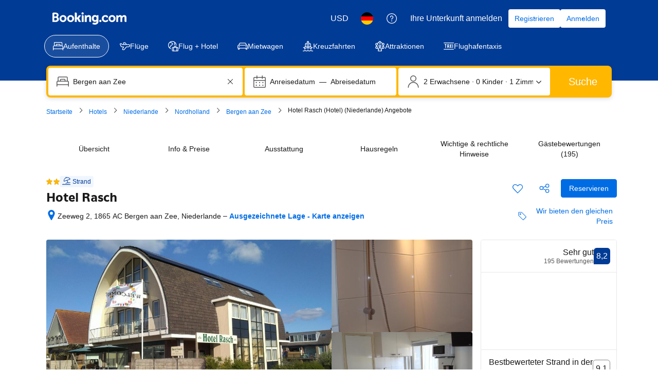

--- FILE ---
content_type: text/html; charset=UTF-8
request_url: https://www.booking.com/hotel/nl/hotelrasch.de.html
body_size: 1820
content:
<!DOCTYPE html>
<html lang="en">
<head>
    <meta charset="utf-8">
    <meta name="viewport" content="width=device-width, initial-scale=1">
    <title></title>
    <style>
        body {
            font-family: "Arial";
        }
    </style>
    <script type="text/javascript">
    window.awsWafCookieDomainList = ['booking.com'];
    window.gokuProps = {
"key":"AQIDAHjcYu/GjX+QlghicBgQ/7bFaQZ+m5FKCMDnO+vTbNg96AHzOpaJdCT16BNTHHOlBrRcAAAAfjB8BgkqhkiG9w0BBwagbzBtAgEAMGgGCSqGSIb3DQEHATAeBglghkgBZQMEAS4wEQQME93hLjFno3N6GTj9AgEQgDt/iV7X9Hdzof9EfVmH2hm5ve21Uzi52f21MPofygpjydkfDxvTMDpVtHV/BR549NavJWgn0JGR+3yffA==",
          "iv":"A6x+bACu/QAADVo5",
          "context":"W+k3O6oqkZrf2BNLqpssaH47AB0g2iuIQ4VgKY0BKAy3svLV5q8qY4ezy8uVG0KS/rWVNxYBz40PiYgF+5mDmwoORo3yCUcFjS/S88W6zEkVHFolUD4hxWJhTVI1zoK5eSBz5x1N5u+zXQgLprEW32hh4Nu5P6Evm8xt79F3GJ7gfr1e/tCJoHjE5ncqvjCMrnQbFd7iSEAgn+YCoaYFwH+lJFBWQSYbo1d5LXfrxu+nx8xl9KRRqNy5OJ9eO6EwV/SM9zDDxk81+fiAHT7+V87AQto9oauBTMBrYlJbqXhR4O33mjsv+xiL5EKVBCqkn5n7q8AG5clBwODe5s7OIc3P2zStLGQYnS6Bz5bh/mJdsBEKDHC9Xg=="
};
    </script>
    <script src="https://d8c14d4960ca.337f8b16.us-east-2.token.awswaf.com/d8c14d4960ca/a18a4859af9c/f81f84a03d17/challenge.js"></script>
</head>
<body>
    <div id="challenge-container"></div>
    <script type="text/javascript">
        AwsWafIntegration.saveReferrer();
        AwsWafIntegration.checkForceRefresh().then((forceRefresh) => {
            if (forceRefresh) {
                AwsWafIntegration.forceRefreshToken().then(() => {
                    window.location.reload(true);
                });
            } else {
                AwsWafIntegration.getToken().then(() => {
                    window.location.reload(true);
                });
            }
        });
    </script>
    <noscript>
        <h1>JavaScript is disabled</h1>
        In order to continue, we need to verify that you're not a robot.
        This requires JavaScript. Enable JavaScript and then reload the page.
    </noscript>
</body>
</html>

--- FILE ---
content_type: text/javascript
request_url: https://cf.bstatic.com/psb/capla/static/js/f0477014.4faaddcb.chunk.js
body_size: 120757
content:
/*! For license information please see f0477014.4faaddcb.chunk.js.LICENSE.txt */
(self["b-property-web-property-page__LOADABLE_LOADED_CHUNKS__"]=self["b-property-web-property-page__LOADABLE_LOADED_CHUNKS__"]||[]).push([["f0477014","9bf5cd4f","140b3d6a","015623da","8d7bbf0b","91742d6a","2ad4f05f","8d634d3c","89fa5ab5","5c9f30f4","7b3c12cd","273ccce9","3a85fc81","bf3697c4","23c8214c","d633d6b2","6c9ed224","500dafe6"],{d0989236:(e,n,t)=>{"use strict";t.d(n,{B:()=>r});var i=t("43a4d203"),a=t("dc6d28ff");function r(){const e=(0,a.getRequestContext)();return{get acceptHeader(){return e.getAcceptHeader()},get actionName(){return e.getActionName()},get affiliate(){return e.getAffiliate()},get basePageUrl(){return e.getBasePageUrl()},get body(){return e.getBody()},get bPlatformEnvironment(){return e.getBPlatformEnvironment()},get CDNOrigin(){return e.getCDNOrigin()},get CSPNonce(){return e.getCSPNonce()},get CSRFToken(){return e.getCSRFToken()},get currency(){return e.getCurrency()},get encryptedCommonOauthState(){return e.getEncryptedCommonOauthState()},get ETSerializedState(){return e.getETSerializedState()},get isInternalIp(){return e.isInternalIp()},get isInternalUser(){return e.isInternalUser()},get isLanding(){return e.isLanding()},get isNormalRequest(){return e.isNormalRequest()},get isRobotRequest(){return e.isRobotRequest()},get language(){return e.getLanguage()},get pageviewId(){return e.getPageviewId()},get partnerIdentity(){return e.getPartnerIdentity()},get publicPath(){return e.getPublicPath()},get sessions(){return e.getSessions()},get siteId(){return e.getSiteId()},get siteType(){return e.getSiteType()},get staffIdentity(){return e.getStaffIdentity()},get userAgent(){return e.getUserAgent()},get userIdentity(){return e.getUserIdentity()},get visitorCountry(){return e.getVisitorCountry()},get visitorCountryRegion(){return e.getVisitorCountryRegion()},get visitorIP(){return e.getVisitorIP()},get visitorUfi(){return e.getVisitorUfi()},get isCnDomain(){var n;return null===e||void 0===e||null===(n=e.getBasePageUrl())||void 0===n||null===(n=n.host)||void 0===n?void 0:n.endsWith("booking.cn")},get unpackedGuestAccessToken(){return e.getUnpackedGuestAccessToken()},get isLoggedIn(){var n;const t=null===(n=e.getUnpackedGuestAccessToken())||void 0===n?void 0:n.authenticatorAssuranceLevel;return!!t&&t>=i.AuthenticatorAssuranceLevel.AAL1}}}},b77791ba:(e,n,t)=>{"use strict";t.d(n,{Z:()=>r});var i=t("dc6d28ff");const a=["dragonbot","https://whatis.contentkingapp.com","siteauditbot","bot.html","bot.htm","google-ads","adsbot-google","google-safety","bytespider","spider-feedback@bytedance.com","petalbot","facebot","twitterbot","amazonbot","bingbot","pangubot","bytedance"],r=()=>{var e;const n=(0,i.getRequestContext)(),t=n.isRobotRequest(),r=(null===(e=n.getUserAgent())||void 0===e?void 0:e.userAgent)??"";return t||a.some((e=>r&&r.toLowerCase().includes(e.toLowerCase())))}},a0a3fa34:(e,n,t)=>{"use strict";t.d(n,{Z:()=>be});var i=t("3d054e81"),a=t("ead71eb0"),r=t.n(a),d=t("8521b397"),s=t.n(d),l=t("40be47fa"),o=t.n(l),u=t("6222292b"),c=t("bd5facb2"),m=t.n(c),v=t("abab1afe"),k=t("c44dcb0c"),g=t("bc26e4f1"),p=t("199927dc");const h="f0a464a4f7",f="fb6f2a3ebc",S="b2f6d224f5",N="a90c7b40ea",y="af5ad158f7",b="d5dcd44e2b",F="e7362e5f34",_="ee424de2c2",C="c2710d7e3d",T="b9f65a6b27",E="ac60f6e77d",D="a61d4d9595",x="b9a9d35b9e",A="c909966660",I="d5e4f3d497";function O(e){let{flexibleDates:n,i18n:t,className:i}=e;const a=[],d=null===n||void 0===n?void 0:n.selected;return null===n||void 0===n||n.windows.forEach((e=>{"exact"===e?a.push(r().createElement(u.Chip,{key:e,label:t.trans((0,v.t)("sr_flex_dates_exact_dates")),name:"",checked:"exact"===d,value:e,onChange:e=>{var t;null===(t=n.onChange)||void 0===t||t.call(n,{value:e.value,selected:e.checked})}})):a.push(r().createElement(u.Chip,{key:e,icon:r().createElement(u.Icon,{svg:r().createElement(p.default,null),size:"small"}),attributes:{"aria-label":t.trans((0,v.t)("sr_sbox_flex_dates_short_term_flex_chip_a11y",{variables:{num_days:e},num_exception:e}))},label:t.trans((0,v.t)("num_days",{variables:{num:e},num_exception:e})),name:"",checked:d===e,value:String(e),onChange:e=>{var t;null===(t=n.onChange)||void 0===t||t.call(n,{value:Number(e.value),selected:e.checked})}}))})),r().createElement("fieldset",{className:I},r().createElement(u.Carousel,{previousButtonAriaLabel:t.trans((0,v.t)("sxp_carousel_accessibility_previous")),nextButtonAriaLabel:t.trans((0,v.t)("sxp_carousel_accessibility_next")),attributes:{"data-testid":"flexible-dates-container"},className:i},a))}const w=e=>{const n=e.attachmentData.data[e.formattedDate];return n&&"tooltipText"in n&&n.tooltipText?r().createElement(u.Tooltip,{text:n.tooltipText},(n=>r().createElement("span",(0,i.Z)({},n,{"data-testid":"tooltip-trigger",className:y}),e.node))):e.node};const R=e=>{let{startDate:n,endDate:t,i18n:i,localiseDate:a}=e,r="";return r+=n?a(n,{where:"calendar-footer"}):i.trans((0,v.t)("search_box_cal_checkin_date")),r+=" - ",r+=t?a(t,{where:"calendar-footer"}):i.trans((0,v.t)("search_box_cal_checout_date")),n&&t&&(r+=" ("+function(e){let{startDate:n,endDate:t,i18n:i}=e;const a=(0,g.VS)(n,t);if(a>=7&&a%7===0)return i.trans((0,v.t)("bh_sbox_general_dates_num_weeks",{variables:{num_weeks:a/7},num_exception:a/7}));return i.trans((0,v.t)("sbox_general_dates_num_nights_1",{variables:{num_nights:a},num_exception:a}))}({startDate:n,endDate:t,i18n:i})+")"),r};const P=function(e){var n;let{attachmentData:t,calendarProps:a,calendarFooter:d,isOverlayed:l,localiseDate:c,onDateChange:m=o(),isFull:v}=e;const p=(0,k.useI18n)();let y;if(d&&!l&&(d.custom?y=()=>d.custom:d.flexibleDates&&d.flexibleDates.windows?y=()=>O({flexibleDates:d.flexibleDates,i18n:p,className:A}):d.isRenderSelected&&(y=e=>{let{startDate:n,endDate:t}=e;return R({startDate:n,endDate:t,localiseDate:c,i18n:p})}),d.isDoneButton&&y)){const e=y;y=n=>r().createElement("div",{className:D},null===e||void 0===e?void 0:e(n),r().createElement(u.Button,{className:x,text:p.trans((0,k.t)("sr_sbox_select_dates_cta")),onClick:d.onDoneButtonClick}))}const I=y||null!==d&&void 0!==d&&d.preFooter?r().createElement("div",null,null!==d&&void 0!==d&&d.preFooter?r().createElement("div",{className:T,"data-testid":"datepicker-prefooter"},null===d||void 0===d?void 0:d.preFooter):null,y?r().createElement("div",{className:E,"data-testid":"datepicker-footer"},null===(n=y)||void 0===n?void 0:n({startDate:a.startDate||null,endDate:a.endDate||null})):null):null,P=r().createElement(r().Fragment,null,r().createElement(u.Calendar,(0,i.Z)({},a,function(e){let{attachmentData:n,calendarProps:t}=e;return null!==n&&void 0!==n&&n.data?{renderAttachment:e=>{let{date:i}=e;if(t.minDate&&(0,g.hF)(i,t.minDate)||t.maxDate&&(0,g.Sl)(i,t.maxDate))return{text:""};const a=(0,g.Gr)(i),d=n.data[a];return{text:r().createElement("span",{className:F},d&&"text"in d&&d.text?d.text:"\u2014"),loading:d&&"isLoading"in d}},renderDay:e=>{if(t.minDate&&(0,g.hF)(e,t.minDate)||t.maxDate&&(0,g.Sl)(e,t.maxDate))return e.getDate();const i=(0,g.Gr)(e),a=n.data[i];return a&&"text"in a&&a.text?w({node:e.getDate(),formattedDate:i,attachmentData:n}):w({node:r().createElement("span",{className:C},e.getDate()),formattedDate:i,attachmentData:n})},selectedDayClassName:_,dayClassName:b}:null}({attachmentData:t,calendarProps:a}),{className:s()(f,l&&S,l&&(null===d||void 0===d?void 0:d.flexibleDates)&&N),previousAriaLabel:p.trans((0,k.t)("previous_month")),nextAriaLabel:p.trans((0,k.t)("next_month")),onDateChange:m,attributes:{tabIndex:-1,"data-testid":"searchbox-datepicker-calendar",onClick:e=>{const n=e.target.closest("button");var t;n&&n.getAttribute("aria-label")===p.trans((0,k.t)("next_month"))&&(null===(t=n.parentElement)||void 0===t||t.focus({preventScroll:!0}))}},fullHeight:v})),I);return l?P:r().createElement("div",{className:h},P)};var B=t("618ef7a2");const L="c68d190a9e",M="fc5844c26c",U="c95d4200e6",H="cc55845600",V="fdad4215a8",G="db4f13db71",j="e18a27bf43",$="bbfc672033",W="b255a70ca4",Y="d176711863",Z="b996458cba",q="fd8258f8a6",z="e30dab8d6a",K="d0b68d2bc2",Q="fb1145c89b",X="fdb89f1301",J="b988e90b2a",ee="d810db075c",ne="d445ed6f17",te="ea71a80e53";const ie="duration-check-in-day-label-id";const ae=function(e){let{longTermFlexibleDatesConfig:n,maxLOS:t,selected:i,onChange:a}=e;const d=(0,k.useI18n)(),s=n.days.map((e=>r().createElement(u.InputRadio,{attributes:{"data-testid":"flexible-dates-day"},className:W,label:e.name,key:e.name,value:(0,B.c1)(e)}))),l=[];for(const r in n.weekDays){const e=n.weekDays[r];l.push({text:e.name,value:r})}return r().createElement(u.Container,{className:H,attributes:{"data-testid":"flexible-dates-days"},fullWidth:!0},r().createElement(u.InputRadioGroup,{label:r().createElement(u.Text,{variant:"strong_1",tagName:"span",className:$},d.trans((0,k.t)("sr_sbox_flex_dates_choose_days_head"))),name:"flexible_los",value:(0,B.c1)(i),onChange:e=>{let{value:n}=e;a({what:"day",checked:!0,...(0,B.Cx)(n)})}},r().createElement(u.Stack,{direction:"row",gap:2,className:te},s)),function(e){return Boolean((null===e||void 0===e?void 0:e.isDayCustom)&&"duration"in e&&"startDay"in e)}(i)?r().createElement("div",{className:G,"data-testid":"flexible-dates-custom-days"},r().createElement(u.Text,{className:Z,variant:"body_2",color:"neutral_alt",tagName:"legend",attributes:{id:ie}},r().createElement(k.Trans,{tag:"sr_sbox_flex_dates_other_stay_length_check_in"})),r().createElement(u.Stack,{direction:"row",gap:2},r().createElement(u.InputText,{inputClassName:Y,value:i.duration?String(i.duration):"",type:"number",name:"",suffix:d.trans((0,k.t)("sr_sbox_flex_dates_custom_selection_no_num_nights",{num_exception:i.duration})),inputAttributes:{"aria-labelledby":ie,min:"1",max:String(t)},onFocus:e=>{e.target.select()},onChange:e=>{let n=Number(e.value.trim());isNaN(n)||n<1?n=0:n>t&&(n=t),a({what:"day",checked:!0,duration:n,startDay:i.startDay,isDayCustom:!0})}}),r().createElement(u.InputSelect,{inputClassName:Y,name:"",value:String(i.startDay),onChange:e=>{a({what:"day",checked:!0,duration:i.duration,startDay:Number(e.value),isDayCustom:!0})},options:l,inputAttributes:{"aria-labelledby":ie}}))):null)};var re=t("08b473e0");const de=function(e){let{longTermFlexibleDatesConfig:n,selected:t,onChange:i}=e;const a=(0,k.useI18n)(),d=[];for(const l in n.months){var s;const e=n.months[l],a=!(!t||!t.months)&&t.months.has(l),o=(null===t||void 0===t||null===(s=t.months)||void 0===s?void 0:s.size)===n.maxAllowedMonths&&!a,c=r().createElement("div",{className:Q},r().createElement(u.Icon,{svg:r().createElement(re.default,null),className:J}),r().createElement("span",null,e.shortName),r().createElement("span",{className:X},e.year));d.push(r().createElement(u.Chip,{key:e.shortName,className:K,label:c,name:"",checked:a,disabled:o,attributes:{"data-testid":"flexible-dates-month"},onChange:e=>{o||i({what:"month",id:l,checked:e.checked})}}))}return r().createElement(u.Container,{className:V,attributes:{"data-testid":"flexible-dates-months"},fullWidth:!0},r().createElement(u.Title,{variant:"strong_1",title:a.trans((0,k.t)("sr_sbox_flex_dates_choose_months_head")),className:j}),r().createElement("fieldset",{className:q},r().createElement(u.Text,{className:Z,variant:"body_2",color:"neutral_alt",tagName:"legend"},a.trans((0,k.t)("sr_sbox_flex_dates_select_months_error_2"))),r().createElement(u.Carousel,{className:z,previousButtonAriaLabel:a.trans((0,k.t)("sxp_carousel_accessibility_previous")),nextButtonAriaLabel:a.trans((0,k.t)("sxp_carousel_accessibility_next"))},d)))};const se=function(e){const[n,t]=(0,a.useState)(e.selected),i=(0,k.useI18n)();return r().createElement("div",{className:e.isOverlayed?L:void 0,"data-testid":"searchbox-datepicker-flexible-dates-container"},r().createElement(u.Grid,{className:M,bleed:!0,attributes:{"data-testid":"searchbox-datepicker-flexible-dates"}},r().createElement(u.Grid.Column,{size:12,className:U},r().createElement(ae,{longTermFlexibleDatesConfig:e,maxLOS:e.maxLOS,selected:n,onChange:i=>{if("day"===i.what){var a;let r;i.checked?r={...n,duration:i.duration,startDay:i.startDay,isDayCustom:i.isDayCustom}:null!==n&&void 0!==n&&n.months&&(r={months:n.months}),t(r),null===(a=e.onChange)||void 0===a||a.call(e,r)}}})),r().createElement(u.Grid.Column,{size:12,className:U},r().createElement(de,{longTermFlexibleDatesConfig:e,selected:n,onChange:i=>{if("month"===i.what){var a;const r=null!==n&&void 0!==n&&n.months?new Set(n.months):new Set;i.checked?r.add(i.id):r.delete(i.id);const d={...n,months:r};t(d),null===(a=e.onChange)||void 0===a||a.call(e,d)}}}))),e.isFooterDisabled?null:r().createElement("div",{className:ee},r().createElement("span",{"data-testid":"flexible-dates-footer"},(0,B.Eq)({selected:n,longTermFlexibleDatesConfig:e,i18n:i})),r().createElement(u.Button,{className:ne,text:i.trans((0,k.t)("sr_sbox_flex_dates_select_dates_cta")),disabled:!(0,B.j)(n),onClick:()=>{var n;return null===(n=e.onDoneButtonClick)||void 0===n?void 0:n.call(e)}})))},le="ce4c76613c",oe="e7dd719138",ue="f327a5869e",ce="-searchboxdatepicker";const me=function(e){let{items:n,activeTabId:t="calendar",isOverlay:a,onTabChange:d,isWebShell:l}=e;const o=(0,k.useI18n)();if(n.length<2)return n[0];const{triggerList:c,panelList:m}={triggerList:[{id:`calendar${ce}`,text:o.trans((0,k.t)("sr_sbox_flex_dates_tab_calendar"))},{id:`flexible${ce}`,text:o.trans((0,k.t)("sr_sbox_flex_dates_tab_im_flexible"))}],panelList:[{id:`calendar${ce}`,children:n[0]},{id:`flexible${ce}`,children:n[1]}]};return r().createElement(u.Tab,{fillEqually:!0,variant:"underlined",className:s()(le,a&&ue,l&&oe),activeTabId:`${t}${ce}`,attributes:{"data-testid":"datepicker-tabs"},onTabChange:e=>null===d||void 0===d?void 0:d(e.replace(ce,""))},r().createElement(u.Tab.TriggerList,null,c.map((e=>r().createElement(u.Tab.Trigger,(0,i.Z)({key:e.id},e))))),m.map((e=>r().createElement(u.Tab.Panel,(0,i.Z)({key:e.id},e)))))},ve="a9433a18bb",ke="e713c3641b",ge="bbe3c09481",pe="e1a6e4ecdf",he="c474309cf0",fe="b3b3d6d0cf",Se="d50de268aa",Ne="d9deca178b",ye="a74d9ddbbc";const be=function(e){let{id:n="",activeTabId:t,className:d,calendarProps:l,calendarFooter:c,overlay:g,attachmentData:p,longTermFlexibleDates:h,isAbsolute:f,localiseDate:S=e=>e.toDateString(),onDateChange:N=o(),onOutsideClick:y,onTabChange:b,isWebShell:F}=e;const[_,C]=(0,a.useState)(null===g||void 0===g?void 0:g.isFullScreen),T=(0,a.useCallback)((()=>y&&y(n)),[y,n]),E=(0,a.useRef)(null);m()(E,T);const D=(0,k.useI18n)(),x=[];x.push(r().createElement(P,{attachmentData:p,calendarFooter:c,calendarProps:l,isOverlayed:Boolean(g),onDateChange:N,localiseDate:S,isFull:null===g||void 0===g?void 0:g.isFullScreen})),h&&x.push(r().createElement(se,(0,i.Z)({},h,{isOverlayed:Boolean(g)})));let A=!l.endDate;return"flexible"===t&&h&&(A=!(0,B.j)(h.selected)),(0,a.useEffect)((()=>{if(null===g||void 0===g||!g.isEnabled||null!==g&&void 0!==g&&g.isFullScreen)return;const e=()=>{"orientation"in screen?C("landscape-primary"===screen.orientation.type||"landscape-secondary"===screen.orientation.type):"orientation"in window&&C(-90===window.orientation||90===window.orientation)};return window.addEventListener("orientationchange",e),e(),()=>{window.removeEventListener("orientationchange",e)}}),[null===g||void 0===g?void 0:g.isEnabled,null===g||void 0===g?void 0:g.isFullScreen]),r().createElement(r().Fragment,null,g&&g.isEnabled?r().createElement(u.SheetContainer,{active:g.isShown,className:he,closeClassName:l.title?Ne:Se,position:_?"fullScreen":"bottom",closeAriaLabel:D.trans((0,v.t)("m_search_close")),fill:!0,stickyHeader:!0,onCloseTrigger:()=>{var e;return null===(e=g.onClose)||void 0===e?void 0:e.call(g,"closeIcon")},attributes:{"data-testid":_?"datepicker-overlay-fullscreen":"datepicker-overlay"},overlayAttributes:{"data-testid":"datepicker-overlay-outer"},title:l.title?r().createElement("div",{className:ye},l.title):null,footer:r().createElement(u.ActionBar,{topContent:r().createElement(r().Fragment,null,"flexible"!==t&&null!==c&&void 0!==c&&c.flexibleDates&&null!==c&&void 0!==c&&c.flexibleDates.windows?O({flexibleDates:c.flexibleDates,i18n:D,className:fe}):null,r().createElement(u.Text,{align:"center",attributes:{"data-testid":"datepicker-overlay-footer-selected-dates"},variant:"body_2"},"flexible"===t&&h?(0,B.Eq)({selected:h.selected,longTermFlexibleDatesConfig:h,i18n:D}):R({startDate:l.startDate,endDate:l.endDate,i18n:D,localiseDate:S}))),button:{text:g.doneButtonCopy?g.doneButtonCopy:D.trans((0,v.t)("m_sxp_sbox_overlay_generic_cta")),variant:"primary",size:"large",disabled:A,onClick:()=>{var e;return null===(e=g.onClose)||void 0===e?void 0:e.call(g,"overlayButton")}},attributes:{"data-testid":"datepicker-overlay-footer"}})},r().createElement(me,{items:x,isOverlay:!0,onTabChange:b,activeTabId:t,isWebShell:F})):r().createElement("div",{className:s()(ve,F&&ke),ref:E,"data-testid":"searchbox-datepicker"},r().createElement("div",{className:s()(f&&pe,ge,d)},r().createElement(me,{items:x,onTabChange:b,activeTabId:t,isWebShell:F}))))}},ffa44888:(e,n,t)=>{"use strict";t.d(n,{M:()=>on.M,Z:()=>hn});var i=t("3d054e81"),a=t("ead71eb0"),r=t.n(a),d=t("8521b397"),s=t.n(d),l=t("f47ba09c"),o=t("6222292b"),u=t("40be47fa"),c=t.n(u),m=t("15ffe6b2"),v=t("bd5facb2"),k=t.n(v),g=t("c44dcb0c"),p=t("e7547f91");const h="dc15842869",f="f1f96fdf10",S="ac148ea56b",N="be2db1c937";function y(e,n){let{className:t,children:a,isWithIcon:d=!0,highlightFocused:l,onClick:u,onKeyUp:c,onMouseDown:m,attributes:v}=e;const k=r().createElement(r().Fragment,null,r().createElement("span",{className:N},a),d?r().createElement(o.Icon,{className:S,svg:r().createElement(p.default,null),attributes:{"data-testid":"searchbox-form-button-icon"}}):null);return l?r().createElement(o.Actionable,{attributes:{ref:n,onKeyUp:c,onMouseDown:m,...v},className:s()(h,!d&&f,t),onClick:u,tagName:"button"},k):r().createElement("button",(0,i.Z)({ref:n,onKeyUp:c,onMouseDown:m},v,{type:"button",className:s()(h,!d&&f,t),onClick:u}),k)}const b=(0,a.forwardRef)(y);var F=t("1ac62b0e");const _="d10abb4e59",C="e1f1de0f5d",T="eca9157be5";function E(e,n){var t,i;let{date:a,localiseDate:d,datesText:s,onDateClick:l}=e;return r().createElement(b,{isWithIcon:!1,highlightFocused:!0,className:_,onClick:e=>{l(e,"start")},attributes:{"data-testid":"searchbox-dates-container"},ref:n},r().createElement(o.Icon,{svg:r().createElement(m.default,null),size:"large",color:"neutral_alt",className:C}),s||r().createElement(r().Fragment,null,r().createElement("span",{"data-testid":"date-display-field-start"},(0,F.fh)({...a.start,localiseDate:d})),r().createElement("span",{className:T}," \u2014 "),r().createElement("span",{"data-testid":"date-display-field-end"},(0,F.fh)({...a.end,localiseDate:d,flexibleDate:"exact"!==(null===(t=a.flexibleDates)||void 0===t?void 0:t.selected)?null===(i=a.flexibleDates)||void 0===i?void 0:i.selected:void 0}))))}const D=(0,a.forwardRef)(E);var x=t("08b473e0"),A=t("f9c2b594");const I="f3a401349f",O="e83f46cf65";const w=function(e){let{className:n,flexibleDate:t,id:d,isWithArrowDownIcon:s=!0,isWithCalendarIcon:l=!0,date:u,placeholder:m,selectsData:v,localiseDate:k=e=>e.toDateString(),onClick:g=c(),onChange:p=c(),dateInputFocusRef:h}=e;const[f,S]=(0,a.useState)(!1),[N,y]=(0,a.useState)(null);(0,a.useEffect)((()=>{N&&y(null)}),[N]);const _=(0,a.useCallback)((()=>S(!1)),[]);return(0,a.useImperativeHandle)(h,(()=>()=>{S(!0),y(1)}),[]),u||m?r().createElement(r().Fragment,null,f&&v?r().createElement(A.Z,(0,i.Z)({className:n,id:d,date:u||void 0,selectFocused:N},v,{onChange:e=>{y(null),p(e)},onOutsideClick:_})):r().createElement(b,{className:n,onClick:e=>{e.preventDefault(),g(e,d)},onKeyUp:e=>{"Tab"===e.key&&(S(!0),f||y(e.shiftKey?2:1))},isWithIcon:s,attributes:{"data-testid":`date-display-field-${d}`}},l?r().createElement(r().Fragment,null,r().createElement(o.Icon,{svg:r().createElement(x.default,null),size:"medium",color:"neutral",className:I}),r().createElement("div",{className:O,"data-testid":"date-display-field-date-in-icon"},u?u.getDate():"+")):null,(0,F.fh)({date:u,flexibleDate:t,placeholder:m,localiseDate:k}))):null};var R=t("a0a3fa34"),P=t("618ef7a2"),B=t("8945bca7"),L=t("af979403");const M="acb980d3ef",U="b9b405fa52";const H=function(e){let{text:n}=e;return r().createElement("div",{className:M,"data-testid":"searchbox-alert"},r().createElement("div",{className:U},n))};var V=t("9090f4db");const G=function(e){var n,t,d;const{date:l,calendar:u,keepCalendarOpenOnCookieBannerClick:v,keepCalendarOpenOnClickOutside:p,localiseDate:h,singleDatesField:f,onDateClick:S=c(),onDateChange:N=c(),onBaseMonthChange:y=c(),onOutsideClick:_=c(),onFlexibleDateChange:C,onLongTermFlexibleDateChange:T,onLongTermFlexibleDatesDoneButtonClick:E,onTabChange:x,startDateInputFocusRef:A,calendarPosition:I="bottom"}=e,O=(0,g.useI18n)(),M=(0,B.Z)(l,{setStartDateOnOpen:!0}),{isLarge:U}=(0,o.useViewport)(),G=(0,a.useRef)(null),j=(0,a.useRef)(null);let $;(0,L.Z)(j,(()=>{p||l.open&&_(l.open)})),k()(j,(e=>{var n;p||v&&null!==(n=document.getElementById("onetrust-banner-sdk"))&&void 0!==n&&n.contains(e.target)||l.open&&_(l.open)})),l.error.losExceeded.shown?$=O.trans((0,g.t)("sbox_error_num_night_res",{variables:{num:l.maxLOS},num_exception:l.maxLOS})):l.error.empty.shown&&($=O.trans((0,g.t)("lp_hp_no_dates_selected_error")));const W=l.open?r().createElement(R.Z,{id:l.open,className:s()(V.Z.calendar,(l.flexibleDates||l.longTermFlexibleDates)&&V.Z.calendarFlexible,"right"===I&&U&&V.Z.right),activeTabId:l.activeTabId,localiseDate:h,isAbsolute:!0,calendarFooter:{custom:(0,F.cq)(O,l),preFooter:u.preFooter,isRenderSelected:!0,flexibleDates:l.flexibleDates?{...l.flexibleDates,onChange:C}:void 0},longTermFlexibleDates:l.longTermFlexibleDates?{...l.longTermFlexibleDates,maxLOS:l.maxLOS,onChange:T,onDoneButtonClick:()=>{var e;l.open&&_(l.open),null===E||void 0===E||E(),null===(e=G.current)||void 0===e||e.focus()}}:void 0,attachmentData:u.attachmentData,calendarProps:{startDate:l.start.date||null,endDate:l.end.date||null,baseDate:M,onBaseMonthChange:y,...u},onTabChange:x,onDateChange:e=>N({...e,id:l.open,isCalendar:!0})}):null,Y="flexible"===l.activeTabId&&l.longTermFlexibleDates&&(0,P.j)(null===(n=l.longTermFlexibleDates)||void 0===n?void 0:n.selected)?(0,P.Eq)({selected:l.longTermFlexibleDates.selected,longTermFlexibleDatesConfig:l.longTermFlexibleDates,i18n:O}):void 0,Z=e=>r().createElement("div",{ref:j,className:V.Z.container},e,W,$?r().createElement(H,{text:$}):null);return Z(f?r().createElement(D,(0,i.Z)({},e,{ref:G,datesText:Y})):r().createElement("div",{className:V.Z.datesContainer,role:"none",onClick:e=>{const n=e.target.tagName.toLowerCase();"select"!==n&&"option"!==n&&(l.open?_(l.open):S(e,"start"))},"data-testid":"searchbox-dates-container"},r().createElement(o.Icon,{svg:r().createElement(m.default,null),size:"large",color:"neutral_alt",className:V.Z.icon}),Y?r().createElement(b,{isWithIcon:!1,className:V.Z.date},Y):r().createElement(r().Fragment,null,r().createElement(w,{className:V.Z.date,id:"start",isWithCalendarIcon:!1,isWithArrowDownIcon:!1,date:l.start.date,placeholder:l.start.placeholder,selectsData:{monthSelect:l.start.monthSelect,daySelect:l.start.daySelect,minDate:u.minDate,maxDate:u.maxDate},localiseDate:h,onChange:N,dateInputFocusRef:A}),r().createElement("span",{className:V.Z.datesDelimiter}," \u2014 "),r().createElement(w,{className:V.Z.date,flexibleDate:"exact"!==(null===(t=l.flexibleDates)||void 0===t?void 0:t.selected)?null===(d=l.flexibleDates)||void 0===d?void 0:d.selected:void 0,id:"end",isWithCalendarIcon:!1,isWithArrowDownIcon:!1,date:l.end.date,placeholder:l.end.placeholder,selectsData:{monthSelect:l.end.monthSelect,daySelect:l.end.daySelect,minDate:u.minDate,maxDate:u.maxDate},localiseDate:h,onChange:N}))))};var j=t("2d2d5636"),$=t("d086120e"),W=t("337dc83a"),Y=t("31597aa0"),Z=t("2fe109f3"),q=t("996788b1"),z=t("937d9712");const K="e131f34780",Q="fed761de90",X="ffcf7fff3d",J="d0ba183766",ee="be660ccab7",ne="abcbfa827a",te="f9055e83a1",ie="ec0e7998bc",ae="c81fbbb262",re="ca5253c26e",de="f12d0ff18a",se="b5ffa2f85b",le="bba00118a2";const oe=function(e){var n,t,i,d,l;let{inputRef:u,destination:c,isAutocompleteAlwaysExtended:m,isAutocompleteItemsRestyle:v,onInputChange:k,onInputChangeDebounced:p,onInputFocus:h,onOptionSelect:f,onAdvancedSearchOptionSelect:S,onOutsideClick:N,condensed:y}=e;const b=(0,g.useI18n)(),F=(0,a.useRef)(null),_=Boolean(null===c||void 0===c||null===(n=c.options)||void 0===n?void 0:n.filter((e=>e.isGoogleResult)).length),C=m||Boolean(null===(t=c.secondaryOptions)||void 0===t?void 0:t.length);if((0,a.useEffect)((()=>{var e,n;let t;if(c.error.empty.shown&&c.error.empty.text)t=c.error.empty.text;else if(null!==(e=c.advancedSearch)&&void 0!==e&&e.error.empty.shown&&null!==(n=c.advancedSearch)&&void 0!==n&&n.error.empty.text){var i;t=null===(i=c.advancedSearch)||void 0===i?void 0:i.error.empty.text}t&&(0,o.screenReaderAnnounce)(t,"polite")}),[c.error.empty.shown,c.error.empty.text,null===(i=c.advancedSearch)||void 0===i?void 0:i.error.empty.shown,null===(d=c.advancedSearch)||void 0===d?void 0:d.error.empty.text]),null!==(l=c.advancedSearch)&&void 0!==l&&l.showAdvanced){var T,E,D,x;let e;return c.advancedSearch.error.unavailable.shown?e=r().createElement(o.Alert,{text:c.advancedSearch.error.unavailable.text,variant:"error",inline:!0,className:se}):c.advancedSearch.error.aitp.shown&&(e=r().createElement("div",{className:le},r().createElement(o.Banner,{title:"Continue in the AI Chat",text:"We can't support this type of search yet. Use your search to get started.",dismissible:!1,actions:[{text:"Open AI Chat"}],startIcon:r().createElement(o.Icon,{svg:r().createElement(j.default,null),size:"large",color:"action"})}))),r().createElement("div",{className:K},r().createElement(Y.Z,{inputRef:u,containerRef:F,className:s()(Q,ae),decoratorClassName:X,isClearable:!0,isFocusOnClear:!0,isResultsAbsolute:!0,isResultsShown:c.advancedSearch.optionsShown,isWithGoogle:!1,icon:r().createElement(o.Icon,{svg:r().createElement($.default,null),size:"large",color:"neutral"}),resultsClassName:J,name:null===(T=c.advancedSearch)||void 0===T?void 0:T.name,placeholder:null===(E=c.advancedSearch)||void 0===E?void 0:E.placeholder,value:null===(D=c.advancedSearch)||void 0===D?void 0:D.value,onInputFocus:h,onInputChange:k,onInputChangeDebounced:void 0,options:null===(x=c.advancedSearch)||void 0===x?void 0:x.options,onOptionSelect:S,onOutsideClick:N,error:e,getOptionValue:Z.l,isWithAdvancedSearch:!0,renderOption:e=>{let{option:n}=e;return r().createElement("div",{className:z.Z.result,"data-testid":"autocomplete-result"},r().createElement(o.Icon,{svg:r().createElement($.default,null),size:"large",color:"neutral",className:z.Z.icon}),n.title)},dropdownFooter:r().createElement("div",{className:re},r().createElement(o.Popover,{forcePosition:!0,position:"end",closeAriaLabel:b.trans((0,g.t)("a11y_cta_close")),containerRef:F},r().createElement(o.Popover.Trigger,null,(e=>r().createElement(o.Link,{text:"About this feature",variant:"secondary",textDecoration:"underline",attributes:e,className:de}))),r().createElement(o.Popover.Content,null,"The information you share may be used by Booking.com to make product improvements (including developing and training Booking.com's Al models). The search results are based on information you, other users and our partners provide to us. Please do not share personal data.")))}),c.advancedSearch.error.empty.shown&&c.advancedSearch.error.empty.text?r().createElement(H,{text:c.advancedSearch.error.empty.text}):null)}return r().createElement("div",{className:K},r().createElement(Y.Z,{inputRef:u,className:s()(Q,y&&ee),decoratorClassName:X,isClearable:!0,isFocusOnClear:!0,isResultsAbsolute:!0,isResultsShown:c.optionsShown,isWithGoogle:_,icon:r().createElement(o.Icon,{svg:r().createElement(W.default,null),size:"large",color:"neutral_alt"}),resultsClassName:s()(J,C&&ne,v&&te),resultsItemClassName:v?ie:void 0,name:c.name,placeholder:c.placeholder,value:c.value,debounceMs:300,onInputFocus:h,onInputChange:k,onInputChangeDebounced:p,options:c.options,secondaryOptions:c.secondaryOptions,onOptionSelect:f,onOutsideClick:N,renderOption:q.z,getOptionValue:Z.l}),c.error.empty.shown&&c.error.empty.text?r().createElement(H,{text:c.error.empty.text}):null)};var ue=t("434d016f"),ce=t("fcd92ab4"),me=t.n(ce),ve=t("abab1afe"),ke=t("8b97fb1a"),ge=t("4412d0d8");function pe(e,n){let{open:t,buttonClassName:i,containerClassName:d,popupClassName:l,adults:u,kids:m,kidsAges:v,rooms:k,bedrooms:p,pets:h,holidayRental:f,isWithGroupIcon:S,isWithDropdownIcon:N=!0,isWithPetsToggle:y,isAssistanceAnimalsDisclaimerShown:_,onAssistanceAnimalsDisclaimerClick:C,onChange:T=c(),onVisibilityStateChange:E,onDoneButtonClick:D}=e;const x=e=>{null===E||void 0===E||E(e?"open":"close")},A=(0,a.useRef)(null);(0,L.Z)(A,(()=>x(!1)));const I=(0,g.useI18n)(),O=(0,F.T6)(u.value,m.value,k.value,Boolean(null===h||void 0===h?void 0:h.value),I,null!==p&&void 0!==p&&p.shown?p.value:void 0),w=me()();return r().createElement("div",{ref:A,className:d,tabIndex:-1},r().createElement(b,{className:i,onClick:()=>x(!t),ref:n,attributes:{"data-testid":"occupancy-config","aria-controls":w,"aria-expanded":t?"true":"false","aria-label":I.trans((0,ve.t)("mvse_sbox_travellers_rooms_a11y",{variables:{configuration:O}}))},highlightFocused:!0,isWithIcon:N},S?r().createElement(o.Icon,{className:ge.Z.icon,svg:r().createElement(ue.default,null),size:"large",color:"neutral_alt",attributes:{"data-testid":"occupancy-config-icon"}}):null,O),t?r().createElement("div",{className:ge.Z.wrapper},r().createElement("div",{className:s()(ge.Z.container,l),"data-testid":"occupancy-popup",id:w},r().createElement(ke.Z,{adults:u,kids:m,kidsAges:v,rooms:k,bedrooms:p,pets:h,shouldShowPetsControl:y,isAssistanceAnimalsDisclaimerShown:_,onAssistanceAnimalsDisclaimerClick:C,holidayRental:f,onChange:e=>{let{value:n,name:t,index:i}=e;T({name:t,value:Number(n),index:i})}}),r().createElement(o.Button,{variant:"secondary",className:ge.Z.doneButton,wide:!0,text:I.trans((0,ve.t)("search_box_guest_num_popup_done")),onClick:()=>{x(!1),null===D||void 0===D||D()}}))):null)}const he=(0,a.forwardRef)(pe),fe="b3d1de1c28",Se="ab2c86b370",Ne="aad29c76fe",ye="a776b7c5ed";function be(e,n){let{condensed:t,...a}=e;return r().createElement(he,(0,i.Z)({},a,{ref:n,isWithGroupIcon:!0,buttonClassName:fe,containerClassName:s()(Se,t&&ye),popupClassName:Ne}))}const Fe=(0,a.forwardRef)(be);var _e=t("c9779913"),Ce=t("f5a638cf"),Te=t("32598e62");function Ee(e,n){return e.replace(new RegExp("(^|\\s)"+n+"(?:\\s|$)","g"),"$1").replace(/\s+/g," ").replace(/^\s*|\s*$/g,"")}var De=t("692288f1"),xe=t.n(De);const Ae=!1,Ie=r().createContext(null);var Oe="unmounted",we="exited",Re="entering",Pe="entered",Be="exiting",Le=function(e){function n(n,t){var i;i=e.call(this,n,t)||this;var a,r=t&&!t.isMounting?n.enter:n.appear;return i.appearStatus=null,n.in?r?(a=we,i.appearStatus=Re):a=Pe:a=n.unmountOnExit||n.mountOnEnter?Oe:we,i.state={status:a},i.nextCallback=null,i}(0,Te.Z)(n,e),n.getDerivedStateFromProps=function(e,n){return e.in&&n.status===Oe?{status:we}:null};var t=n.prototype;return t.componentDidMount=function(){this.updateStatus(!0,this.appearStatus)},t.componentDidUpdate=function(e){var n=null;if(e!==this.props){var t=this.state.status;this.props.in?t!==Re&&t!==Pe&&(n=Re):t!==Re&&t!==Pe||(n=Be)}this.updateStatus(!1,n)},t.componentWillUnmount=function(){this.cancelNextCallback()},t.getTimeouts=function(){var e,n,t,i=this.props.timeout;return e=n=t=i,null!=i&&"number"!==typeof i&&(e=i.exit,n=i.enter,t=void 0!==i.appear?i.appear:n),{exit:e,enter:n,appear:t}},t.updateStatus=function(e,n){void 0===e&&(e=!1),null!==n?(this.cancelNextCallback(),n===Re?this.performEnter(e):this.performExit()):this.props.unmountOnExit&&this.state.status===we&&this.setState({status:Oe})},t.performEnter=function(e){var n=this,t=this.props.enter,i=this.context?this.context.isMounting:e,a=this.props.nodeRef?[i]:[xe().findDOMNode(this),i],r=a[0],d=a[1],s=this.getTimeouts(),l=i?s.appear:s.enter;!e&&!t||Ae?this.safeSetState({status:Pe},(function(){n.props.onEntered(r)})):(this.props.onEnter(r,d),this.safeSetState({status:Re},(function(){n.props.onEntering(r,d),n.onTransitionEnd(l,(function(){n.safeSetState({status:Pe},(function(){n.props.onEntered(r,d)}))}))})))},t.performExit=function(){var e=this,n=this.props.exit,t=this.getTimeouts(),i=this.props.nodeRef?void 0:xe().findDOMNode(this);n&&!Ae?(this.props.onExit(i),this.safeSetState({status:Be},(function(){e.props.onExiting(i),e.onTransitionEnd(t.exit,(function(){e.safeSetState({status:we},(function(){e.props.onExited(i)}))}))}))):this.safeSetState({status:we},(function(){e.props.onExited(i)}))},t.cancelNextCallback=function(){null!==this.nextCallback&&(this.nextCallback.cancel(),this.nextCallback=null)},t.safeSetState=function(e,n){n=this.setNextCallback(n),this.setState(e,n)},t.setNextCallback=function(e){var n=this,t=!0;return this.nextCallback=function(i){t&&(t=!1,n.nextCallback=null,e(i))},this.nextCallback.cancel=function(){t=!1},this.nextCallback},t.onTransitionEnd=function(e,n){this.setNextCallback(n);var t=this.props.nodeRef?this.props.nodeRef.current:xe().findDOMNode(this),i=null==e&&!this.props.addEndListener;if(t&&!i){if(this.props.addEndListener){var a=this.props.nodeRef?[this.nextCallback]:[t,this.nextCallback],r=a[0],d=a[1];this.props.addEndListener(r,d)}null!=e&&setTimeout(this.nextCallback,e)}else setTimeout(this.nextCallback,0)},t.render=function(){var e=this.state.status;if(e===Oe)return null;var n=this.props,t=n.children,i=(n.in,n.mountOnEnter,n.unmountOnExit,n.appear,n.enter,n.exit,n.timeout,n.addEndListener,n.onEnter,n.onEntering,n.onEntered,n.onExit,n.onExiting,n.onExited,n.nodeRef,(0,Ce.Z)(n,["children","in","mountOnEnter","unmountOnExit","appear","enter","exit","timeout","addEndListener","onEnter","onEntering","onEntered","onExit","onExiting","onExited","nodeRef"]));return r().createElement(Ie.Provider,{value:null},"function"===typeof t?t(e,i):r().cloneElement(r().Children.only(t),i))},n}(r().Component);function Me(){}Le.contextType=Ie,Le.propTypes={},Le.defaultProps={in:!1,mountOnEnter:!1,unmountOnExit:!1,appear:!1,enter:!0,exit:!0,onEnter:Me,onEntering:Me,onEntered:Me,onExit:Me,onExiting:Me,onExited:Me},Le.UNMOUNTED=Oe,Le.EXITED=we,Le.ENTERING=Re,Le.ENTERED=Pe,Le.EXITING=Be;const Ue=Le;var He=function(e,n){return e&&n&&n.split(" ").forEach((function(n){return i=n,void((t=e).classList?t.classList.remove(i):"string"===typeof t.className?t.className=Ee(t.className,i):t.setAttribute("class",Ee(t.className&&t.className.baseVal||"",i)));var t,i}))},Ve=function(e){function n(){for(var n,t=arguments.length,i=new Array(t),a=0;a<t;a++)i[a]=arguments[a];return(n=e.call.apply(e,[this].concat(i))||this).appliedClasses={appear:{},enter:{},exit:{}},n.onEnter=function(e,t){var i=n.resolveArguments(e,t),a=i[0],r=i[1];n.removeClasses(a,"exit"),n.addClass(a,r?"appear":"enter","base"),n.props.onEnter&&n.props.onEnter(e,t)},n.onEntering=function(e,t){var i=n.resolveArguments(e,t),a=i[0],r=i[1]?"appear":"enter";n.addClass(a,r,"active"),n.props.onEntering&&n.props.onEntering(e,t)},n.onEntered=function(e,t){var i=n.resolveArguments(e,t),a=i[0],r=i[1]?"appear":"enter";n.removeClasses(a,r),n.addClass(a,r,"done"),n.props.onEntered&&n.props.onEntered(e,t)},n.onExit=function(e){var t=n.resolveArguments(e)[0];n.removeClasses(t,"appear"),n.removeClasses(t,"enter"),n.addClass(t,"exit","base"),n.props.onExit&&n.props.onExit(e)},n.onExiting=function(e){var t=n.resolveArguments(e)[0];n.addClass(t,"exit","active"),n.props.onExiting&&n.props.onExiting(e)},n.onExited=function(e){var t=n.resolveArguments(e)[0];n.removeClasses(t,"exit"),n.addClass(t,"exit","done"),n.props.onExited&&n.props.onExited(e)},n.resolveArguments=function(e,t){return n.props.nodeRef?[n.props.nodeRef.current,e]:[e,t]},n.getClassNames=function(e){var t=n.props.classNames,i="string"===typeof t,a=i?""+(i&&t?t+"-":"")+e:t[e];return{baseClassName:a,activeClassName:i?a+"-active":t[e+"Active"],doneClassName:i?a+"-done":t[e+"Done"]}},n}(0,Te.Z)(n,e);var t=n.prototype;return t.addClass=function(e,n,t){var i=this.getClassNames(n)[t+"ClassName"],a=this.getClassNames("enter").doneClassName;"appear"===n&&"done"===t&&a&&(i+=" "+a),"active"===t&&e&&e.scrollTop,i&&(this.appliedClasses[n][t]=i,function(e,n){e&&n&&n.split(" ").forEach((function(n){return i=n,void((t=e).classList?t.classList.add(i):function(e,n){return e.classList?!!n&&e.classList.contains(n):-1!==(" "+(e.className.baseVal||e.className)+" ").indexOf(" "+n+" ")}(t,i)||("string"===typeof t.className?t.className=t.className+" "+i:t.setAttribute("class",(t.className&&t.className.baseVal||"")+" "+i)));var t,i}))}(e,i))},t.removeClasses=function(e,n){var t=this.appliedClasses[n],i=t.base,a=t.active,r=t.done;this.appliedClasses[n]={},i&&He(e,i),a&&He(e,a),r&&He(e,r)},t.render=function(){var e=this.props,n=(e.classNames,(0,Ce.Z)(e,["classNames"]));return r().createElement(Ue,(0,i.Z)({},n,{onEnter:this.onEnter,onEntered:this.onEntered,onEntering:this.onEntering,onExit:this.onExit,onExiting:this.onExiting,onExited:this.onExited}))},n}(r().Component);Ve.defaultProps={classNames:""},Ve.propTypes={};const Ge=Ve,je="f74a3858ff",$e="b91d0b3133",We="e3892bd314",Ye="e1fac5d4ef",Ze="e1d5f7f5c7";const qe=function(e){let{showSwitchButton:n,showAdvanced:t,onChange:i}=e;return r().createElement(Ge,{in:n,timeout:300,classNames:{enter:$e,enterActive:We,enterDone:Ye,exitActive:Ze},unmountOnExit:!0},r().createElement("div",{className:je,"data-testid":"searchbox-advanced-search-switch"},r().createElement(o.SegmentedControl,{name:"advanced_search_switch",options:[{text:"Standard search",value:"standard"},{text:"Search in your own words",value:"advanced"}],value:t?"advanced":"standard",onChange:e=>{let{value:n}=e;return i("advanced"===n)},attributes:{"aria-live":"polite"}})))};var ze=t("49dddc75");var Ke=t("51cc4525"),Qe=t("2cc82605"),Xe=t("2b547677");const Je="b935cde1f7",en="f1f11c0f4b",nn="f75e99edb0",tn="b769347817",an="a7e79c28d6",rn="d27b44a969",dn="b59e36af6b",sn="f4ebba22e6";const ln=function(e){let{children:n,version:t="wide",className:i}=e;const a=[];r().Children.forEach(n,(e=>{e&&a.push(e)}));const d="slim"===t,l="condensed"===t,u="noMargin"===t,c=3===a.length,m=4===a.length;return r().createElement(o.Container,{className:s()(Je,d&&rn,l&&nn,u&&en,c&&sn,m&&dn,i),attributes:{"data-testid":"searchbox-layout-wide"},fullWidth:!0},a.map(((e,n)=>{let t;return e.type===o.Button&&(t=an),r().createElement("div",{className:s()(tn,t),key:n},e)})))};var on=t("7e9dc63d"),un=t("b221e6fc"),cn=t("89dc2ea5"),mn=t("e36b001b");const vn="cfd71fb584",kn="b9a178a893",gn="b3ffbd4bb3",pn="a5d9caf8d8";const hn=function(e){var n,t,d,u,c,m,v,k,g,p,h,f,S,N;const{className:y,formAction:b,formMethod:F="GET",formTarget:_,localiseDate:C=e=>e.toDateString(),experimentalOptions:T,onSubmit:E,onDestinationChange:D,onDestinationChangeDebounced:x,onDestinationFocus:A,onAssistanceAnimalsDisclaimerClick:I,onAutocompleteOptionSelect:O,onDateDisplayClick:w,onCalendarOpen:R,onDateChange:P,onBaseMonthChange:B,onFlexibleDateChange:L,onLongTermFlexibleDateChange:M,onLongTermFlexibleDatesDoneButtonClick:U,onTabChange:H,onOccupancyChange:V,onOccupancyVisibilityStateChange:j,onHomesAndApartmentsChange:$,onTravelPurposeChange:W,onFlightSearchChange:Y,onShowOnMapChange:Z,render:q,initialState:z={},version:K="wide",footerOnDarkBackground:Q=!1,advancedSearchDisplayMode:X,onFocusChange:J}=e,[ee,ne]=(0,un.Z)(z),te=(0,a.useRef)(null),ie=(0,a.useRef)(null),ae=(0,a.useRef)(!1),re=(0,a.useRef)(null),de=(0,a.useRef)(null),se="condensed"===K,le=Boolean(X&&(null===(n=ee.destination)||void 0===n?void 0:n.advancedSearch)&&(null===(t=ee.destination)||void 0===t||null===(t=t.advancedSearch)||void 0===t?void 0:t.showAdvanced)),{onFormSubmit:ue,triggerFormSubmit:ce}=(0,mn.Z)({state:ee,dispatch:ne,validateForm:cn.G,onError:e=>{var n;null!==e&&void 0!==e&&e.childrenAgesError&&(ne({type:on.M.OCCUPANCY_VISIBILITY_STATE_CHANGED,payload:{open:!0}}),null===(n=ie.current)||void 0===n||n.focus())},onSubmit:E});return function(e){let{formRef:n,advancedSearchDisplayMode:t,onFocusChange:i,dispatch:r,state:d}=e;const s=(0,a.useRef)(d);(0,a.useEffect)((()=>{s.current=d}),[d]),(0,a.useEffect)((()=>{const e=n.current;if(!e||!t)return;let a=!1,d=!1;const l=()=>{a||(a=!0,r({type:ze.E.SEARCHBOX_FOCUS_CHANGED,payload:{focused:!0}}),null===i||void 0===i||i({focused:!0},s.current,r))},o=n=>{d=e.contains(n.target)},u=n=>{const t=n.relatedTarget;t&&e.contains(t)||(d?d=!1:(a=!1,r({type:ze.E.SEARCHBOX_FOCUS_CHANGED,payload:{focused:!1}}),null===i||void 0===i||i({focused:!1},s.current,r)))};return e.addEventListener("focusin",l),e.addEventListener("focusout",u),document.addEventListener("mousedown",o),()=>{e.removeEventListener("focusin",l),e.removeEventListener("focusout",u),document.removeEventListener("mousedown",o)}}),[r,t,i,n])}({formRef:re,advancedSearchDisplayMode:X,onFocusChange:J,dispatch:ne,state:ee}),(0,a.useEffect)((()=>{!ae.current&&ee.date.open&&(null===R||void 0===R||R(ee.date.open,ee,ne)),ae.current=Boolean(ee.date.open)}),[R,ee.date.open,ee,ne]),r().createElement(_e.Z,{className:s()("slim"===K&&kn,y),formAction:b,formMethod:F,formTarget:_,formRef:re,onSubmit:ue},X&&r().createElement(qe,{showSwitchButton:Boolean(null===(d=ee.destination)||void 0===d||null===(d=d.advancedSearch)||void 0===d?void 0:d.showSwitchButton),showAdvanced:Boolean(null===(u=ee.destination)||void 0===u||null===(u=u.advancedSearch)||void 0===u?void 0:u.showAdvanced),onChange:e=>ne({type:ze.E.SEARCHBOX_MODE_CHANGED,payload:{isAdvanced:e,displayMode:X}})}),r().createElement(ln,{version:K,className:s()(X&&gn,X&&pn)},ee.destination?r().createElement(oe,{inputRef:te,destination:ee.destination,isAutocompleteAlwaysExtended:null===T||void 0===T||null===(c=T.destination)||void 0===c?void 0:c.autocompleteAlwaysExtended,isAutocompleteItemsRestyle:null===T||void 0===T||null===(m=T.destination)||void 0===m?void 0:m.autocompleteItemsRestyle,onInputChange:le?(e,n)=>{ne({type:on.M.ADVANCED_SEARCH_INPUT_CHANGED,payload:n})}:(e,n)=>{ne({type:on.M.DESTINATION_INPUT_CHANGED,payload:n}),null===D||void 0===D||D(n,ee,ne)},onInputChangeDebounced:(e,n)=>{le||null===x||void 0===x||x(n,ee,ne)},onOptionSelect:(e,n)=>{ne({type:on.M.DESTINATION_OPTION_SELECTED,payload:{...n,autoOpenCalendarForNoDates:!0}}),null===O||void 0===O||O(n,ee,ne)},onAdvancedSearchOptionSelect:(e,n)=>ne({type:on.M.ADVANCED_SEARCH_OPTION_SELECTED,payload:n}),onInputFocus:e=>{ne({type:on.M.DESTINATION_INPUT_FOCUSED,payload:{dismissErrorMessage:!0}}),X||null===A||void 0===A||A(e,ee,ne)},onOutsideClick:()=>ne({type:on.M.DESTINATION_OUTSIDE_CLICK}),condensed:se}):null,ee.date.shown?r().createElement(G,{date:ee.date,calendar:ee.calendar,singleDatesField:null===T||void 0===T||null===(v=T.dates)||void 0===v?void 0:v.singleField,keepCalendarOpenOnCookieBannerClick:null===T||void 0===T||null===(k=T.calendar)||void 0===k?void 0:k.keepCalendarOpenOnCookieBannerClick,keepCalendarOpenOnClickOutside:null===T||void 0===T||null===(g=T.calendar)||void 0===g?void 0:g.keepCalendarOpenOnClickOutside,localiseDate:C,onDateClick:(e,n)=>{ne({type:on.M.DATE_OPENED,payload:{open:n,dismissErrorMessage:!0}}),null===w||void 0===w||w(n,ee,ne)},onDateChange:e=>{var n;let{changedDate:t,id:i,isCalendar:a}=e;const r={changedDate:t,open:i,keepCalendarOpen:(null===T||void 0===T||null===(n=T.calendar)||void 0===n?void 0:n.keepCheckoutCalendarOpen)&&"end"===ee.date.open};ne(a?{type:on.M.DATE_CHANGED_SINGLE_CALENDAR,payload:r}:{type:on.M.DATE_CHANGED,payload:r}),null===P||void 0===P||P(r,ee,ne)},onBaseMonthChange:e=>{null===B||void 0===B||B(e,ee,ne)},onFlexibleDateChange:e=>{ne({type:on.M.FLEXIBLE_DATES_CHANGED,payload:{...e,keepCalendarOpen:!0}}),null===L||void 0===L||L(e)},onLongTermFlexibleDateChange:e=>{ne({type:on.M.LONGTERM_FLEXIBLE_DATES_SELECTED_CHANGED,payload:{data:e}}),null===M||void 0===M||M(e)},onLongTermFlexibleDatesDoneButtonClick:U,onTabChange:e=>{ne({type:on.M.DATE_PICKER_ACTIVE_TAB_CHANGED,payload:{activeTabId:e}}),null===H||void 0===H||H(e)},onOutsideClick:e=>ne({type:on.M.CALENDAR_CLOSED,payload:{open:e,shouldSetEmptyEndDate:!0}}),startDateInputFocusRef:de,calendarPosition:null===T||void 0===T||null===(p=T.calendar)||void 0===p?void 0:p.calendarPosition}):null,ee.occupancy.shown?r().createElement(Fe,(0,i.Z)({},ee.occupancy,{ref:ie,onChange:e=>{ne({type:on.M.OCCUPANCY_CHANGED,payload:e}),null===V||void 0===V||V(e,ee,ne)},onVisibilityStateChange:e=>{ne({type:on.M.OCCUPANCY_VISIBILITY_STATE_CHANGED,payload:{open:"open"===e}}),null===j||void 0===j||j(e)},onDoneButtonClick:()=>{var e;null===(e=ie.current)||void 0===e||e.focus()},onAssistanceAnimalsDisclaimerClick:()=>{ne({type:on.M.ASSISTANCE_ANIMALS_DISCLAIMER_MODAL_VISIBILITY,payload:{shown:!0}}),null===I||void 0===I||I()},isWithPetsToggle:null===T||void 0===T||null===(h=T.occupancy)||void 0===h?void 0:h.showPetsFilter,isAssistanceAnimalsDisclaimerShown:null===T||void 0===T||null===(f=T.occupancy)||void 0===f?void 0:f.isAssistanceAnimalsDisclaimerShown,condensed:se})):null,r().createElement(o.Button,{type:"submit",text:null!==T&&void 0!==T&&null!==(S=T.submit)&&void 0!==S&&S.updateCopyOnFormChanges&&ee.isDataChanged?ee.submitButtonTextAfterUpdate:ee.submitButtonText,size:"slim"===K?"medium":"large",icon:()=>{var e;return null!==T&&void 0!==T&&null!==(e=T.submit)&&void 0!==e&&e.updateCopyOnFormChanges&&ee.isDataChanged?r().createElement(l.default,null):ee.isLoading?r().createElement(o.Spinner,{size:"small"}):void 0},disabled:ee.isLoading,wide:!0,className:vn})),r().createElement(Qe.Z,{homesAndApartmentsFirst:ee.homesAndApartmentsFirst,travelPurpose:ee.travelPurpose,flightSearch:ee.flightSearch,showResultsOnTheMap:ee.showResultsOnTheMap,onHomesAndApartmentFirstChange:e=>{ne({type:on.M.HOMES_AND_APARTMENTS_FIRST_CHANGED,payload:e}),null===$||void 0===$||$(e,ee,ne)},onTravelPurposeChange:e=>{ne({type:on.M.TRAVEL_PURPOSE_CHANGED,payload:e}),null===W||void 0===W||W(e,ee,ne)},onFlightSearchChange:e=>{ne({type:on.M.FLIGHT_SEARCH_CHANGED,payload:e}),null===Y||void 0===Y||Y(e,ee,ne)},onShowResultsOnTheMapChange:e=>{ne({type:on.M.SHOW_ON_MAP_CHANGED,payload:e}),null===Z||void 0===Z||Z(e,ee,ne)},footerOnDarkBackground:Q}),q?q({dispatch:ne,destinationFocus:()=>{var e;return null===(e=te.current)||void 0===e?void 0:e.focus()},submitForm:()=>ce(re.current),startDateInputFocus:()=>{var e;return null===(e=de.current)||void 0===e?void 0:e.call(de)}}):void 0,r().createElement(Xe.Z,{fields:ee.hiddenFields}),r().createElement(Ke.Z,{isVisible:(null===(N=ee.occupancy)||void 0===N||null===(N=N.pets)||void 0===N?void 0:N.isDisclaimerModalVisible)||!1,position:"center",onClose:()=>{ne({type:on.M.ASSISTANCE_ANIMALS_DISCLAIMER_MODAL_VISIBILITY,payload:{shown:!1}})}}))}},"31597aa0":(e,n,t)=>{"use strict";t.d(n,{Z:()=>_});var i=t("ead71eb0"),a=t.n(i),r=t("8521b397"),d=t.n(r),s=t("40be47fa"),l=t.n(s),o=t("95d18bc1"),u=t("aa4f11f5"),c=t("6222292b"),m=t("c44dcb0c"),v=t("1456991f"),k=t("0ac231b6");const g="c3811f8a63";const p=function(e){let{className:n,content:t,footer:i}=e;return a().createElement("div",{className:d()(g,n),"data-testid":"destination-dropdown",id:"destination-dropdown"},t,i)};var h=t("7328948e"),f=t("a6302c48"),S=t("af979403");const N="a006cb595b",y="ada790228e",b="a8cbb8ff8c",F=e=>{var n;return null===(n=e.current)||void 0===n?void 0:n.querySelector("input[data-destination]")};const _=function(e){let{className:n,inputTextClassName:t,decoratorClassName:r,debounceMs:s,isClearable:g,isFocusOnClear:_,isReadOnly:C,isResultsAbsolute:T,isResultsShown:E,isExpanded:D,isWithGoogle:x,icon:A,iconClear:I,inputRef:O,containerRef:w,inputAttributes:R,resultsClassName:P,resultsItemClassName:B,resultsItemButtonClassName:L,dropdownFooter:M,name:U="destination",options:H,secondaryOptions:V,placeholder:G,value:j="",onKeyDown:$=l(),onInputFocus:W=l(),onInputClick:Y=l(),onInputBlur:Z=l(),onInputChange:q=l(),onInputChangeDebounced:z=l(),onOptionSelect:K=l(),onOutsideClick:Q,getOptionValue:X=e=>(0,v.jz)(e)?e.title:"",renderOption:J,error:ee,isWithAdvancedSearch:ne}=e;const te=(0,m.useI18n)(),{resultsRef:ie,shouldShowResults:ae,showResults:re,hideResults:de}=(0,f.Z)(E),{setIsShowMoreClicked:se,showMoreIndex:le,visibleOptions:oe}=(0,k.M)(H,ae),ue=function(){de(),K(...arguments)},ce=e=>{de(e),Z(e)},[me,ve,ke]=(0,h.Z)({defaultOptions:oe,defaultSecondaryOptions:V,isResultsShown:ae,showMoreIndex:le,setIsShowMoreClicked:se,onOptionSelect:ue,onKeyDown:$,onBlur:ce}),ge=(0,i.useRef)(!1),pe=(0,i.useRef)(null),he=w??pe;(0,S.Z)(he,Q),(0,i.useEffect)((()=>{if(he.current){const e=he.current.querySelector("input[data-destination]");document.activeElement===e&&Ne(),O&&e&&("function"===typeof O?O(e):O.current=e)}}),[]);const fe=(0,i.useRef)(),Se=(e,n,t)=>{ge.current=!0,s&&(clearTimeout(fe.current),fe.current=setTimeout((()=>{z(e,{value:n,method:t})}),s)),q(e,{value:n,method:t}),re(),ve.onChange()},Ne=e=>{re(),W(e)},ye=H?[...oe||[],...V||[]]:void 0,be=()=>ke?"":-1!==me&&ye?X(ye[me]):j,Fe=()=>{se(!0);const e=F(he);e&&e.focus()};let _e;return ne&&ae&&(_e=ee||a().createElement(v.ZP,{itemClassName:B,itemButtonClassName:L,highlightedIndex:me,options:oe,secondaryOptions:V,isWithGoogle:x,onOptionSelect:function(){ue(...arguments),ve.onOptionSelect()},renderOption:J,showMoreIndex:le,onShowMoreClicked:Fe,isShowMoreHighlighted:ke,isInWrapper:!0})),a().createElement("div",{className:d()(N,n),ref:he,"data-testid":"destination-container"},a().createElement(c.InputText,{className:t,bordered:!1,name:U,placeholder:G,value:be(),decoratorClassName:r,inputAttributes:{...R,"data-destination":"1",autoComplete:"off",onChange:e=>Se(e,e.currentTarget.value,"input-change"),onClick:Y,onKeyDown:ve.onKeyDown,readOnly:C,"aria-autocomplete":"list","aria-controls":"autocomplete-results","aria-haspopup":"listbox","aria-label":G,"aria-expanded":void 0===D?ae:D,role:"combobox","aria-activedescendant":me>-1?`autocomplete-result-${me}`:void 0},startSlot:A||a().createElement(c.Icon,{svg:a().createElement(u.Z,null),size:"large",color:"neutral"}),endSlot:g&&be()?a().createElement(c.Actionable,{onClick:e=>{if(_){const e=F(he);e&&e.focus()}Se(e,"","input-clear")}},a().createElement(c.Icon,{svg:I||a().createElement(o.Z,null),ariaLabel:te.trans((0,m.t)("input_accessory_clear"))})):null,onFocus:Ne,onBlur:ce}),a().createElement("div",{className:y,ref:ie},!ne&&ae?a().createElement(v.ZP,{className:d()(P,T&&b),itemClassName:B,itemButtonClassName:L,highlightedIndex:me,options:oe,secondaryOptions:V,isWithGoogle:x,onOptionSelect:function(){ue(...arguments),ve.onOptionSelect()},renderOption:J,showMoreIndex:le,onShowMoreClicked:Fe,isShowMoreHighlighted:ke}):null,ne&&ae?a().createElement(p,{content:_e,footer:M,className:d()(P,T&&b)}):null),ge.current&&ae?a().createElement(c.HiddenVisually,null,a().createElement("span",{"aria-live":"assertive"},a().createElement(m.Trans,{tag:"sr_sbox_a11y_results_found_heading",num_exception:(null===ye||void 0===ye?void 0:ye.length)||0,variables:{num_results:(null===ye||void 0===ye?void 0:ye.length)||0}}))):null)}},"2b547677":(e,n,t)=>{"use strict";t.d(n,{Z:()=>r});var i=t("ead71eb0"),a=t.n(i);const r=function(e){let{fields:n={}}=e;const t=[];return Object.keys(n).forEach((e=>{const i=n[e];Object.keys(i).filter((e=>null!==e)).forEach((e=>{const n=i[e];"string"===typeof n?t.push(a().createElement("input",{key:e,type:"hidden",name:e,value:n})):null!==n&&void 0!==n&&n.length&&n.forEach(((n,i)=>t.push(a().createElement("input",{key:`${e}${i}`,type:"hidden",name:e,value:n}))))}))})),a().createElement(a().Fragment,null,t)}},c9779913:(e,n,t)=>{"use strict";t.d(n,{Z:()=>o});var i=t("ead71eb0"),a=t.n(i),r=t("40be47fa"),d=t.n(r),s=t("abab1afe"),l=t("c44dcb0c");const o=e=>{let{className:n,formAction:t,formMethod:i="GET",formTarget:r,formRef:o,formId:u,isWithChangesTrackingWhileJSIsLoading:c,nonce:m,onSubmit:v=d(),children:k}=e;const g=(0,l.useI18n)();return a().createElement("form",{id:u,className:n,action:t,method:i,onSubmit:v,target:r,ref:o,role:"region","aria-label":g.trans((0,s.t)("v_search_properties"))},c?a().createElement("script",{nonce:m,dangerouslySetInnerHTML:{__html:"\nvar script = document.currentScript;\nvar form = script && script.parentNode;\nif (form) {\n  window.__searchBoxOnLoadData = {};\n  form.addEventListener('input', function(e) {\n    if (!window.__searchBoxOnLoadData) return;\n    window.__searchBoxOnLoadData[e.target.name] = e.target.value;\n  })\n}\n"}}):null,k)}},"7ef4824b":(e,n,t)=>{"use strict";t.d(n,{Z:()=>l});var i=t("ead71eb0"),a=t.n(i),r=t("6222292b"),d=t("c44dcb0c"),s=t("51cc4525");function l(e){let{onAssistanceAnimalsDisclaimerClick:n}=e;const[t,l]=(0,i.useState)(!1),o=a().createElement(r.Link,{key:"link",onClick:()=>{n&&n(),l(!t)}});return a().createElement(a().Fragment,null,a().createElement(r.Text,{variant:"small_1"},a().createElement(d.Trans,{tag:"va_guest_sbox_pets_checkbox_assist_animals_disclaimer",variables:{start_link:"<0>",end_link:"</0>"},components:[o]})),a().createElement(s.Z,{isVisible:t,position:"bottom",onClose:()=>{l(!1)}}))}},"51cc4525":(e,n,t)=>{"use strict";t.d(n,{Z:()=>l});var i=t("ead71eb0"),a=t.n(i),r=t("6222292b"),d=t("abab1afe"),s=t("c44dcb0c");function l(e){let{isVisible:n,position:t,onClose:i}=e;const l=(0,s.useI18n)();return a().createElement(r.SheetContainer,{active:n,closeAriaLabel:l.trans((0,d.t)("close")),position:t,onCloseTrigger:i},a().createElement(r.Container,null,a().createElement(r.Stack,{alignItems:"center",gap:4},a().createElement(r.Image,{asset:{setName:"illustrations-traveller",assetName:"AssistanceAnimals"},width:"275px"}),a().createElement(r.Stack,{gap:4},a().createElement(r.Text,{variant:"headline_2"},a().createElement(s.Trans,{tag:"va_guest_sbox_pets_checkbox_assist_animals_popup_title"})),a().createElement(r.Text,{variant:"body_1"},a().createElement(s.Trans,{tag:"app_va_guest_sbox_pets_checkbox_assist_animals_popup_body_1",variables:{start_link:"<0>",end_link:"</0>"},components:[a().createElement(r.Link,{key:"link",href:"https://secure.booking.com/help/faq/31/RkFRX1BldHNfVHJhdmVsbGluZ19XaXRoX0Fzc2lzdGFuY2VfQW5pbWFscw?category=policies&render_html=1",attributes:{target:"_blank"}})]})),a().createElement(r.Text,{variant:"body_1"},a().createElement(s.Trans,{tag:"app_va_guest_sbox_pets_checkbox_assist_animals_popup_body_2"}))))))}},f9c2b594:(e,n,t)=>{"use strict";t.d(n,{Z:()=>m});var i=t("ead71eb0"),a=t.n(i),r=t("8521b397"),d=t.n(r),s=t("40be47fa"),l=t.n(s),o=t("bc26e4f1");const u=e=>{let{isDaySelect31Day:n,dayNames:t,placeholder:i,currentDate:r,minDate:d,maxDate:s}=e;const l=[a().createElement("option",{key:"0",value:"0"},i)];if(n){for(let e=1;e<=31;e++)l.push(a().createElement("option",{key:e,value:e},e));return l}if(!r)return l;const u=new Date(r),c=(e=>new Date(e.getFullYear(),e.getMonth()+1,0).getDate())(u);for(let m=1;m<=c;m++){if(u.setDate(m),(0,o.hF)(u,d)||(0,o.Sl)(u,s))continue;const e=u.getDate();let n=u.getDay()-1;-1===n&&(n=6),l.push(a().createElement("option",{key:e,value:e},null!==t&&void 0!==t&&t[n]?`${e}, ${t[n]}`:e))}return l},c="c9fe35b71a";const m=function(e){let{className:n,id:t,date:r,monthSelect:s,daySelect:m,minDate:v,maxDate:k,selectFocused:g,isDaySelect31Day:p,onChange:h=l(),onOutsideClick:f=l()}=e;const[S,N]=(0,i.useState)(),y=(0,i.useRef)(null),b=(0,i.useRef)(null),F=(0,i.useRef)(null);(0,i.useEffect)((()=>{1===g&&b.current?b.current.focus():2===g&&F.current&&F.current.focus()}),[g]),(0,i.useEffect)((()=>{const e=e=>{y.current&&y.current.contains(e.target)||f()};return document.addEventListener("focusin",e),document.addEventListener("click",e),()=>{document.removeEventListener("focusin",e),document.removeEventListener("click",e)}}),[f]);const _=e=>{const n=b.current,i=F.current;if("0"===e.target.value||!n||!i)return;if(!r&&"0"!==n.value&&"0"===i.value){const e=(0,o.eu)(n.value+"-1");return void(e&&(e.getFullYear()===v.getFullYear()&&e.getMonth()===v.getMonth()&&e.setDate(v.getDate()),N(e)))}const a=(0,o.eu)(n.value+"-"+i.value);a&&!isNaN(Number(a))&&(Number(i.value)!==a.getDate()&&a.setDate(0),(0,o.wn)(a,r)||h({changedDate:a,id:t}))},C=r||S,T=C?C.getDate():"0";return a().createElement("div",{className:d()(c,n),ref:y},a().createElement("select",{"data-name":"year-month",name:s.name,value:C?`${C.getFullYear()}-${C.getMonth()+1}`:"0",onBlur:_,onChange:_,"aria-label":s.placeholder,ref:b},(e=>{let{monthNames:n=[],placeholder:t,minDate:i,maxDate:r}=e;const d=[a().createElement("option",{key:"0",value:"0"},t)],s=i.getMonth(),l=i.getFullYear(),o=r.getMonth(),u=r.getFullYear();for(let c=l;c<=u;c++){const e=c===u?o:11;for(let t=c===l?s:0;t<=e;t++){const e=`${c}-${t+1}`;d.push(a().createElement("option",{key:e,value:e},n[t]," ",c))}}return d})({monthNames:s.monthNames,placeholder:s.placeholder,minDate:v,maxDate:k})),a().createElement("select",{"data-name":"day",name:m.name,value:T,onBlur:_,onChange:_,"aria-label":m.placeholder,ref:F},u({isDaySelect31Day:p,dayNames:m.dayNames,placeholder:m.placeholder,currentDate:C,minDate:v,maxDate:k})))}},"618ef7a2":(e,n,t)=>{"use strict";t.d(n,{Cx:()=>l,Eq:()=>r,c1:()=>s,j:()=>a});var i=t("c44dcb0c");const a=e=>{var n;return Boolean((null===e||void 0===e?void 0:e.duration)&&(null===e||void 0===e||null===(n=e.months)||void 0===n?void 0:n.size)&&e.startDay)};function r(e){var n;let{selected:t,longTermFlexibleDatesConfig:a,i18n:r}=e;var d,s;if(null===t||void 0===t||!t.duration||null===t||void 0===t||null===(n=t.months)||void 0===n||!n.size||null===t||void 0===t||!t.startDay)return null===t||void 0===t||!t.duration||!t.startDay||null!==(d=t.months)&&void 0!==d&&d.size?null===t||void 0===t||null===(s=t.months)||void 0===s||!s.size||t.duration&&t.startDay?r.trans((0,i.t)("sr_sbox_flex_dates_choose_days_months_footer")):r.trans((0,i.t)("sr_sbox_flex_dates_choose_days_footer")):r.trans((0,i.t)("sr_sbox_flex_dates_choose_months_footer"));let l=r.trans((0,i.t)("sr_sbox_flex_dates_custom_selection_nights",{variables:{num_nights:t.duration},num_exception:t.duration}));if(!t.isDayCustom){const e=a.days.filter((e=>e.duration===t.duration&&e.startDay===t.startDay&&!e.isDayCustom))[0];e&&(l=e.name)}const o=function(e,n,t){const a=[];for(const i in n)e.has(i)&&a.push(n[i].shortName);return 1===a.length?a[0]:2===a.length?t.trans((0,i.t)("sr_sbox_flex_dates_two_months_footer",{variables:{month_name_1:a[0],month_name_2:a[1]}})):3===a.length?t.trans((0,i.t)("sr_sbox_flex_dates_three_months_footer",{variables:{month_name_1:a[0],month_name_2:a[1],month_name_3:a[2]}})):""}(t.months,a.months,r);let u=r.trans((0,i.t)("sr_sbox_flex_dates_days_months_footer",{variables:{days:l,month_names:o},num_exception:t.months.size}));return t.isDayCustom||(u+=` (${r.trans((0,i.t)("sr_sbox_flex_dates_custom_selection_nights",{variables:{num_nights:t.duration},num_exception:t.duration}))})`),u}const d="custom";function s(e){return null!==e&&void 0!==e&&e.isDayCustom?d:`${null===e||void 0===e?void 0:e.startDay}_${null===e||void 0===e?void 0:e.duration}`}function l(e){const n=e===d,[t,i]=e.split("_");return{duration:n?1:parseInt(i,10),startDay:n?1:parseInt(t,10),isDayCustom:n||void 0}}},"2cc82605":(e,n,t)=>{"use strict";t.d(n,{Z:()=>u});var i=t("ead71eb0"),a=t.n(i),r=t("8521b397"),d=t.n(r),s=t("6222292b");const l="c5d3f6a2f8",o="a11be79576";const u=function(e){const{homesAndApartmentsFirst:n,travelPurpose:t,flightSearch:i,showResultsOnTheMap:r,onHomesAndApartmentFirstChange:u,onTravelPurposeChange:c,onFlightSearchChange:m,onShowResultsOnTheMapChange:v,footerOnDarkBackground:k}=e;return a().createElement("fieldset",{className:d()(l,k&&o),"data-testid":"searchbox-footer"},null!==n&&void 0!==n&&n.shown?a().createElement(s.InputCheckbox,{defaultChecked:Boolean(n.checked),name:n.name,value:"1",label:n.labelLong,onChange:u}):null,null!==t&&void 0!==t&&t.shown?a().createElement(s.InputCheckbox,{defaultChecked:Boolean(t.checked),name:t.name,label:t.label,value:"business",onChange:c}):null,null!==i&&void 0!==i&&i.shown?a().createElement(s.InputCheckbox,{defaultChecked:Boolean(i.checked),name:i.name,label:i.label,value:"flight",onChange:m}):null,null!==r&&void 0!==r&&r.shown?a().createElement(s.InputCheckbox,{defaultChecked:Boolean(r.checked),name:r.name,value:"1",label:r.label,onChange:v}):null)}},"1456991f":(e,n,t)=>{"use strict";t.d(n,{ZP:()=>I,jz:()=>x});var i=t("ead71eb0"),a=t.n(i),r=t("8521b397"),d=t.n(r),s=t("40be47fa"),l=t.n(s),o=t("1424d033"),u=t("6222292b"),c=t("c44dcb0c");const m="dbdcb7a984",v="e93af2df3a",k="e03644d405",g="e521bfa3f4",p="d51d685363",h="d72f1441bc",f="b87eab9c50",S="e4deed93f9",N="ced3f020a5",y="fbe93e89b1",b="daa10fa5bb",F="f32245f34b",_="b3da7acbe7",C="aaab64d6af",T="e54c47fe84",E="f38d4ee770",D="b1ea60dfcd";function x(e){return Boolean(e&&"object"===typeof e&&"title"in e)}function A(e){let{option:n}=e;if(x(n)){var t;const e=null!==(t=n.image)&&void 0!==t&&t.url?a().createElement(u.Avatar,{src:n.image.url,ariaLabel:n.title,className:C}):a().createElement(u.Icon,{svg:a().createElement(o.default,null),size:"large",color:"neutral",className:_,attributes:{"data-testid":"autocomplete-icon-default"}});return a().createElement("div",{className:F},e,a().createElement(u.Title,{title:n.title,subtitle:n.subtitle,className:T}))}return null}const I=function(e){let{className:n,itemClassName:t,itemButtonClassName:i,highlightedIndex:r=-1,options:s=[],secondaryOptions:o=[],isWithGoogle:F,onOptionSelect:_=l(),renderOption:C=A,showMoreIndex:T,onShowMoreClicked:I,isShowMoreHighlighted:O,isInWrapper:w}=e;if(!s.length)return null;const R=e=>{let{options:n,className:r,startIndex:s,highlightedIndex:l}=e;if(!n.length)return null;const o=(e,n)=>{if(x(e)&&e.titleAbove)return a().createElement(u.Text,{className:d()(h,"small"===e.titleAbove.spacing&&f,"medium"===e.titleAbove.spacing&&S,e.titleAbove.borderTop&&D),variant:e.titleAbove.variant||"strong_2",color:e.titleAbove.color,attributes:{id:n,"data-testid":"autocomplete-results-title"}},e.titleAbove.text)},m=function(e){const n=[];let t={items:[],offset:0};for(let i=0;i<e.length;i++){const a=e[i];x(a)&&a.titleAbove?(t.items.length>0&&n.push(t),t={titleOption:a,items:[a],offset:i}):t.items.push(a)}return t.items.length>0&&n.push(t),n}(n);return a().createElement("div",{className:d()(k,r),"data-testid":"autocomplete-results-options",role:"listbox"},m.map(((e,r)=>function(e){let r=arguments.length>1&&void 0!==arguments[1]?arguments[1]:0,m=arguments.length>2?arguments[2]:void 0,v=arguments.length>3&&void 0!==arguments[3]?arguments[3]:0;if(!e.length)return;const k=`group-${v}-heading`,p=m?o(m,k):null;return a().createElement("ul",{role:"group","aria-labelledby":p?k:void 0},p,e.map(((e,o)=>{const m=o+r;return a().createElement(a().Fragment,null,a().createElement("li",{className:d()(N,t),id:`autocomplete-result-${s+m}`,key:m,role:"option"},a().createElement("div",{role:"button",tabIndex:-1,className:d()(g,i,l-s===m&&!O&&b),onClick:e=>_(e,{index:s+m,option:n[m],method:"mouse-click"})},C({option:e}))),T===m?a().createElement("li",null,a().createElement(u.Button,{variant:"tertiary",className:d()(E,O&&b),onClick:e=>{e.preventDefault(),e.stopPropagation(),null===I||void 0===I||I(!0)},attributes:{"data-testid":"autocomplete-results-show-more",tabIndex:-1}},a().createElement(c.Trans,{tag:"mvsi_sbox_ac_recent_show_more"}))):null)})))}(e.items,e.offset,e.titleOption,r))))};return a().createElement("div",{className:d()(m,w&&v,F&&p,n),"data-testid":"autocomplete-results",id:"autocomplete-results",role:"listbox"},R({options:s,startIndex:0,highlightedIndex:r}),R({className:y,options:o,startIndex:s.length,highlightedIndex:r}))}},"0ac231b6":(e,n,t)=>{"use strict";t.d(n,{M:()=>d});var i=t("ead71eb0"),a=t("1456991f");const r=3;function d(e,n){(0,i.useEffect)((()=>{n||d(!1)}),[n]);const[t,d]=(0,i.useState)(!1),{visibleOptions:s,showMoreIndex:l}=(0,i.useMemo)((()=>{if(!e||0===e.length)return{visibleOptions:e,showMoreIndex:null};let n=-1,i=-1;if(e.forEach(((e,t)=>{(0,a.jz)(e)&&e.isRecentSearch&&(-1===n&&(n=t),i=t)})),-1===n||t)return{visibleOptions:e,showMoreIndex:null};const d=e.slice(0,n),s=e.slice(n,i+1),l=e.slice(i+1);if(s.length<=r)return{visibleOptions:e,showMoreIndex:null};const o=s.slice(0,r),u=d.length+o.length-1;return{visibleOptions:[...d,...o,...l],showMoreIndex:u}}),[e,t]);return{visibleOptions:s,showMoreIndex:l,setIsShowMoreClicked:d}}},"7328948e":(e,n,t)=>{"use strict";t.d(n,{Z:()=>r});var i=t("ead71eb0");const a=["ArrowUp","ArrowDown","ArrowLeft","ArrowRight","Enter","Escape"];function r(e){let{defaultOptions:n,defaultSecondaryOptions:t,isResultsShown:r,showMoreIndex:d,setIsShowMoreClicked:s,onOptionSelect:l,onKeyDown:o,onBlur:u}=e;const[c,m]=(0,i.useState)(-1),[v,k]=(0,i.useState)(n),[g,p]=(0,i.useState)(t),[h,f]=(0,i.useState)(!1),S=()=>{m(-1),f(!1)};v!==n&&(k(n),S()),g!==t&&(p(t),S()),r||-1===c||S();return[c,{onOptionSelect:S,onChange:S,onKeyDown:e=>{if(a.includes(e.key)&&v&&v.length&&r)if("ArrowUp"===e.key||"ArrowDown"===e.key){e.preventDefault();const n="ArrowUp"===e.key?-1:1;if(h)f(!1);else{let e=c+n;d===e-1&&f(!0);const t=v.length+((null===g||void 0===g?void 0:g.length)||0);e<-1?e=t-1:e>t-1&&(e=-1),m(e)}}else if(null===g||void 0===g||!g.length||"ArrowRight"!==e.key&&"ArrowLeft"!==e.key)if("Enter"===e.key){if(-1!==c){if(e.preventDefault(),h)return void(null===s||void 0===s||s(!0));((e,n)=>{S();const t=v?[...v,...g||[]]:void 0;l&&t&&l(e,{index:n.index,option:t[n.index],method:n.method})})(e,{index:c,method:"key-enter"})}}else"Escape"===e.key&&(e.preventDefault(),u(e));else if(-1!==c){e.preventDefault();const n=c>=0&&c<v.length,t=c>=v.length&&c<v.length+g.length;n?m(v.length+Math.min(c,g.length-1)):t&&m(Math.min(c-v.length,v.length-1))}o(e,{highlightedIndex:c})}},h]}},a6302c48:(e,n,t)=>{"use strict";t.d(n,{Z:()=>a});var i=t("ead71eb0");function a(e){const[n,t]=(0,i.useState)(!1),a=(0,i.useRef)(null),r=void 0===e||null===e;return{resultsRef:a,shouldShowResults:r?n:e,showResults:()=>{r&&t(!0)},hideResults:e=>{if(r)if(e){const n=e.relatedTarget||document.activeElement;a.current&&a.current.contains(n)||t(!1)}else t(!1)}}}},"8b97fb1a":(e,n,t)=>{"use strict";t.d(n,{Z:()=>C});var i=t("ead71eb0"),a=t.n(i),r=t("8521b397"),d=t.n(r),s=t("7ef4824b"),l=t("6222292b"),o=t("abab1afe"),u=t("c44dcb0c"),c=t("595a3bd9"),m=t.n(c);function v(e,n){return[{text:n.trans((0,o.t)("fame_search_age_needed")),value:"-1"}].concat(m()(e.min,e.max+1).map((e=>({text:n.trans((0,o.t)("sxp_index_sbox_num_years_old",{variables:{num_years:+e},num_exception:+e})),value:String(e)}))))}const k="a9669463b9",g="c7faab9578",p="f748cee1fc",h="acdf989420",f="bbe87e14bd",S="ab344923b3",N="dbd958dec3",y="aef1b6427f",b="cbca6c0d47",F="af41eba323",_=["adults","kids","rooms","bedrooms","holidayRental","pets"];const C=function(e){let{adults:n,kids:t,kidsAges:i,rooms:r,bedrooms:c,pets:m,holidayRental:C,showKidTextAboveAges:T,shouldShowPetsControl:E,isAssistanceAnimalsDisclaimerShown:D,onAssistanceAnimalsDisclaimerClick:x,onChange:A}=e;const I=(0,u.useI18n)(),O={adults:n,kids:t,kidsAges:i,rooms:r,bedrooms:c,pets:m,holidayRental:C},w=O.kidsAges.values.length?a().createElement(a().Fragment,null,T&&a().createElement(a().Fragment,null,a().createElement(l.Text,{variant:"emphasized_2",color:"neutral",className:N},a().createElement(u.Trans,{tag:"fame_w_mandatory_ages_head"}),"\xa0",a().createElement(u.Trans,{tag:"fame_w_mandatory_ages_head_required"})),a().createElement(l.Text,{variant:"body_2",color:"neutral_alt",className:y},a().createElement(u.Trans,{tag:"fame_w_mandatory_ages_explain"}))),a().createElement("div",{className:p,"data-testid":"kids-ages"},O.kidsAges.values.map(((e,n)=>a().createElement(l.InputSelect,{key:n,className:-1===e?h:void 0,name:O.kidsAges.name,value:String(e),options:v(O.kidsAges,I),onChange:e=>{let{value:t}=e;return null===A||void 0===A?void 0:A({name:"kidsAges",value:Number(t),index:n})},attributes:{"data-testid":"kids-ages-select"},inputAttributes:{"aria-label":I.trans((0,o.t)("mvsi_sbox_a11y_child_age",{variables:{num_child:n+1}}))}})))),T?null:a().createElement("div",{className:g},I.trans((0,o.t)("fame_search_age_explain",{num_exception:O.kidsAges.values.length})))):null;return a().createElement("div",{className:d()(k,T&&f)},_.map((e=>{const n=O[e],t=n&&"pets"===e&&E;if(null!==n&&void 0!==n&&n.shown||t){return"switch"===n.type?a().createElement(a().Fragment,{key:n.name},a().createElement(l.InputSwitch,{id:n.name,name:n.name,label:n.label,className:d()(S,b),value:Boolean(n.value),onChange:n=>{let{value:t}=n;null===A||void 0===A||A({name:e,value:t?1:0})},reversed:!0,attributes:"holidayRental"===e?{"data-testid":"holiday-rental-switch"}:{}}),t&&D?a().createElement("div",{className:d()(F)},a().createElement(s.Z,{onAssistanceAnimalsDisclaimerClick:x})):null):a().createElement(a().Fragment,{key:n.name},a().createElement(l.InputStepper,{id:n.name,name:n.name,min:n.min,max:n.max,label:n.label,className:`${T?S:""}`,value:n.value,onChange:n=>{let{value:t}=n;null===A||void 0===A||A({name:e,value:Number(t)})}}),"kids"===e?w:null)}return a().createElement(a().Fragment,{key:e})})))}},"2fe109f3":(e,n,t)=>{"use strict";function i(e){if(!e.title)return"";const n=document.createElement("span");return n.innerHTML=e.title,n.textContent||""}t.d(n,{l:()=>i})},"996788b1":(e,n,t)=>{"use strict";t.d(n,{z:()=>S});var i=t("ead71eb0"),a=t.n(i),r=t("8521b397"),d=t.n(r),s=t("1424d033"),l=t("b71e26b0"),o=t("337dc83a"),u=t("1c0fcf2b"),c=t("269d1ada"),m=t("e0b0ba0c"),v=t("cb88ad9b"),k=t("1e44c4f2"),g=t("814bd9d3"),p=t("6222292b"),h=t("49dddc75"),f=t("937d9712");function S(e){var n,t,i;let{option:r,destinationStyleVariant:S=h.s.Base}=e;const N=S===h.s.IconRedesign;let y=null;var b;if(null===(n=r.presentation)||void 0===n||!n.noIcon)if(null!==(b=r.image)&&void 0!==b&&b.url)y=a().createElement(p.Avatar,{src:r.image.url,ariaLabel:r.title,className:f.Z.image,attributes:{"data-testid":"autocomplete-image"}});else{let e=s.default;"airport"===r.iconType?e=l.default:"hotel"===r.iconType?e=o.default:"landmark"===r.iconType?e=u.default:"ski"===r.iconType?e=c.default:"search-history"===r.iconType?e=m.default:"around-me"===r.iconType?e=N?v.default:k.default:"google-place"===r.iconType&&(e=g.default),y=a().createElement(p.Icon,{className:N?f.Z.iconWithBackground:f.Z.icon,svg:a().createElement(e,null),size:N?"small":"large",color:N?"action":"neutral",attributes:{"data-testid":`autocomplete-icon-${r.iconType||"default"}`}}),N&&(y=a().createElement(p.Box,{backgroundColor:"action_alt",borderRadius:200,padding:0,className:f.Z.iconBackground,attributes:{"data-testid":"autocomplete-icon-background"}},y))}let F=null;return r.subtitle&&(F=a().createElement(p.Text,{variant:"small_1",tagName:"div",color:N?"neutral_alt":"neutral",attributes:{dangerouslySetInnerHTML:{__html:r.subtitle}},className:f.Z.withTextOverflow})),a().createElement("div",{className:d()(f.Z.result,(null===(t=r.presentation)||void 0===t?void 0:t.noIcon)&&f.Z.resultNoIcon,N&&r.isAroundMe&&f.Z.aroundMeResultRedesign),"data-testid":"autocomplete-result"},y,a().createElement("div",{className:f.Z.text},a().createElement(p.Text,{variant:null!==(i=r.presentation)&&void 0!==i&&i.titleFontNormal?"body_2":"strong_2",attributes:{dangerouslySetInnerHTML:{__html:r.title}},className:f.Z.withTextOverflow}),F))}},"7e9dc63d":(e,n,t)=>{"use strict";t.d(n,{M:()=>i});let i=function(e){return e.DESTINATION_INPUT_CHANGED="DESTINATION_INPUT_CHANGED",e.DESTINATION_INPUT_FOCUSED="DESTINATION_INPUT_FOCUSED",e.DESTINATION_OPTIONS_FETCHED="DESTINATION_OPTIONS_FETCHED",e.DESTINATION_SECONDARY_OPTIONS_FETCHED="DESTINATION_SECONDARY_OPTIONS_FETCHED",e.DESTINATION_OPTION_SELECTED="DESTINATION_OPTION_SELECTED",e.DESTINATION_OUTSIDE_CLICK="DESTINATION_OUTSIDE_CLICK",e.ADVANCED_SEARCH_INPUT_CHANGED="ADVANCED_SEARCH_INPUT_CHANGED",e.ADVANCED_SEARCH_OPTION_SELECTED="ADVANCED_SEARCH_OPTION_SELECTED",e.ADVANCED_SEARCH_HANDOFF_AITP="ADVANCED_SEARCH_HANDOFF_AITP",e.ADVANCED_SEARCH_UNAVAILABLE_ERROR="ADVANCED_SEARCH_UNAVAILABLE_ERROR",e.ADVANCED_SEARCH_SUBMITTED="ADVANCED_SEARCH_SUBMITTED",e.ADVANCED_SEARCH_FETCHED="ADVANCED_SEARCH_FETCHED",e.DATE_OPENED="DATE_OPENED",e.DATE_PICKER_ACTIVE_TAB_CHANGED="DATE_PICKER_ACTIVE_TAB_CHANGED",e.DATE_CHANGED="DATE_CHANGED",e.DATE_CHANGED_SINGLE_CALENDAR="DATE_CHANGED_SINGLE_CALENDAR",e.CALENDAR_CLOSED="CALENDAR_CLOSED",e.CALENDAR_PRICES_FETCHED="CALENDAR_PRICES_FETCHED",e.FLIGHT_SEARCH_CHANGED="FLIGHT_SEARCH_CHANGED",e.MAX_LOS_UPDATED="MAX_LOS_UPDATED",e.MIN_LOS_UPDATED="MIN_LOS_UPDATED",e.FLEXIBLE_DATES_CHANGED="FLEXIBLE_DATES_CHANGED",e.LONGTERM_FLEXIBLE_DATES_SELECTED_CHANGED="LONGTERM_FLEXIBLE_DATES_SELECTED_CHANGED",e.OCCUPANCY_CHANGED="OCCUPANCY_CHANGED",e.OCCUPANCY_VISIBILITY_STATE_CHANGED="OCCUPANCY_VISIBILITY_STATE_CHANGED",e.OCCUPANCY_GROUP_VISIBILITY_STATE_CHANGED="OCCUPANCY_GROUP_VISIBILITY_STATE_CHANGED",e.HOMES_AND_APARTMENTS_FIRST_CHANGED="HOMES_AND_APARTMENTS_FIRST_CHANGED",e.HOMES_AND_APARTMENTS_FIRST_VISIBILITY_STATE_CHANGED="HOMES_AND_APARTMENTS_FIRST_VISIBILITY_STATE_CHANGED",e.SHOW_ON_MAP_CHANGED="SHOW_ON_MAP_CHANGED",e.SHOW_ON_MAP_VISIBILITY_STATE_CHANGED="SHOW_ON_MAP_VISIBILITY_STATE_CHANGED",e.TRAVEL_PURPOSE_CHANGED="TRAVEL_PURPOSE_CHANGED",e.ASSISTANCE_ANIMALS_DISCLAIMER_MODAL_VISIBILITY="ASSISTANCE_ANIMALS_DISCLAIMER_MODAL_VISIBILITY",e}({})},b221e6fc:(e,n,t)=>{"use strict";t.d(n,{Z:()=>g});var i=t("ead71eb0"),a=t("bc26e4f1"),r=t("c44dcb0c"),d=t("abab1afe"),s=t("1ac62b0e");const l={monday:"Monday",tuesday:"Tuesday",wednesday:"Wednesday",thursday:"Thursday",friday:"Friday",saturday:"Saturday",sunday:"Sunday"},o={monday:"Mon",tuesday:"Tue",wednesday:"Wed",thursday:"Thu",friday:"Fri",saturday:"Sat",sunday:"Sun"},u={january:"January",february:"February",march:"March",april:"April",may:"May",june:"June",july:"July",august:"August",september:"September",october:"October",november:"November",december:"December"},c=e=>{const n=new Date,t=(0,s.nG)(n);return{isCJK:!1,header:e.trans((0,d.t)("sr_sbox_header")),isLoading:!1,destination:{label:e.trans((0,d.t)("searchbox_microcopy_where_question_dehotelize")),name:"destination",placeholder:e.trans((0,d.t)("iq_sbox_accommodation_where")),value:"",options:[],optionsShown:!1,advancedSearch:{name:"advanced_search",showSwitchButton:!1,showAdvanced:!1,value:"",optionsShown:!1,filters:void 0,placeholder:"Example: Top-rated apartments in Los Angeles with air conditioning",options:[{title:"Tuscany hotel room with sea view",titleAbove:{text:"Some examples to get you started:"}},{title:"Things to do in Paris this weekend"},{title:"Hostels in Bangkok near Grand Palace"}],error:{empty:{enabled:!0,shown:!1,text:"Enter your search"},unavailable:{enabled:!0,shown:!1,text:"Unable to complete your search. Please rephrase what you're looking for and try again."},aitp:{enabled:!0,shown:!1}}},error:{empty:{enabled:!0,shown:!1,text:e.trans((0,d.t)("sbox_error_enter_dest"))}}},date:{start:{label:e.trans((0,d.t)("checkin_date")),placeholder:e.trans((0,d.t)("search_box_cal_checkin_date")),monthSelect:{monthNames:Object.values(u),name:"",placeholder:e.trans((0,d.t)("a11y_sr_check_in_month_selector"))},daySelect:{dayNames:Object.values(l),name:"",placeholder:e.trans((0,d.t)("a11y_sr_check_in_day_selector"))},date:n},end:{label:e.trans((0,d.t)("checkout_date")),placeholder:e.trans((0,d.t)("search_box_cal_checout_date")),monthSelect:{monthNames:Object.values(u),name:"",placeholder:e.trans((0,d.t)("a11y_sr_check_out_month_selector"))},daySelect:{dayNames:Object.values(l),name:"",placeholder:e.trans((0,d.t)("a11y_sr_check_out_day_selector"))},date:(0,a.NG)(n)},error:{empty:{enabled:!1,shown:!1,text:""},losExceeded:{enabled:!0,shown:!1,text:""}},maxLOS:30,label:e.trans((0,d.t)("sr_sbox_checkin_checkout_head")),shown:!0},calendar:{minDate:n,maxDate:t,firstWeekDay:1,mode:"double",dayNames:o,monthNames:u},occupancy:{adults:{name:"adults",min:1,max:30,value:1,label:e.trans((0,d.t)("sbox_adults")),shown:!0},kids:{name:"kids",min:0,max:10,value:0,label:e.trans((0,d.t)("sbox_children")),shown:!0},kidsAges:{name:"kidsAges",min:0,max:17,values:[],defaultValues:[-1],shown:!0},rooms:{name:"rooms",min:1,max:30,value:1,label:e.trans((0,d.t)("sbox_rooms")),shown:!0},bedrooms:{name:"bedrooms",min:1,max:5,value:1,label:e.trans((0,d.t)("bhgwe_sr_filter_bedrooms_sub_line")),shown:!1},pets:{name:"pets",min:0,max:1,value:0,label:e.trans((0,d.t)("va_guest_sbox_pets_checkbox")),type:"switch",shown:!1,isDisclaimerModalVisible:!1},holidayRental:{name:"holidayRental",min:0,max:1,value:0,label:e.trans((0,d.t)("fame_bh_epu_entry_looking_holi_home_apt")),type:"switch",shown:!1},shown:!0},travelPurpose:{name:"sb_travel_purpose",checked:!1,shown:!0,label:e.trans((0,d.t)("sxp_sr_sbox_travelling_for_work")),tooltipText:e.trans((0,d.t)("bb_sbox_work_text_4"))},flightSearch:{name:"sb_flight_search",checked:!1,shown:!1,label:e.trans((0,d.t)("xsell_init_show_flights_in_new_tab_accom_page"))},homesAndApartmentsFirst:{name:"sb_entire_place",checked:!1,shown:!0,label:e.trans((0,d.t)("www_bh_gwe_privacy_entire_home_tickbox_short_header_filter")),labelLong:e.trans((0,d.t)("bh_gwe_privacy_entire_home_tickbox_header_filter")),tooltipText:e.trans((0,d.t)("bh_gwe_privacy_entire_home_tickbox_header_tooltip_filter"))},showResultsOnTheMap:{name:"map",checked:!1,shown:!1,label:e.trans((0,d.t)("sxp_index_sbox_results_in_map"))},hiddenFields:{},submitButtonText:e.trans((0,d.t)("searchbox_button_sr")),stitchRoomsWithAdults:!1,submitButtonTextAfterUpdate:e.trans((0,d.t)("sr_sbox_update_search_cta"))}};var m=t("7e9dc63d"),v=t("49dddc75");function k(e,n){switch(n.type){case m.M.DESTINATION_INPUT_CHANGED:{if(!e.destination)return e;const t={...e,isDataChanged:!0,destination:{...e.destination,value:n.payload.value,option:void 0,method:n.payload.method}};return t.destination.error.empty.enabled&&(t.destination.error={...t.destination.error,empty:{...t.destination.error.empty,shown:!n.payload.value&&Boolean(e.destination.error.empty.shown)}}),t}case m.M.DESTINATION_INPUT_FOCUSED:{var t;let a=e;if(!a.destination)return a;var i;if(null!==(t=a.destination.advancedSearch)&&void 0!==t&&t.showAdvanced)a={...a,destination:{...a.destination,advancedSearch:{...a.destination.advancedSearch,optionsShown:!0,error:{...a.destination.advancedSearch.error,empty:{...a.destination.advancedSearch.error.empty,shown:!1},aitp:{...a.destination.advancedSearch.error.aitp,shown:!1},unavailable:{...a.destination.advancedSearch.error.unavailable,shown:!1}}}}};else a={...a,destination:{...a.destination,optionsShown:!0}},null!==(i=a.destination)&&void 0!==i&&i.error&&n.payload.dismissErrorMessage&&(a.destination.error={...a.destination.error,empty:{...a.destination.error.empty,shown:!1}});return a}case m.M.DESTINATION_OPTIONS_FETCHED:return e.destination?{...e,destination:{...e.destination,options:n.payload.options}}:e;case m.M.DESTINATION_SECONDARY_OPTIONS_FETCHED:return e.destination?{...e,destination:{...e.destination,secondaryOptions:n.payload.secondaryOptions}}:e;case m.M.DESTINATION_OPTION_SELECTED:{if(!e.destination)return e;const t=n.payload.option,i={...e,isDataChanged:!0,destination:{...e.destination,value:t.valueForInput,option:t,method:n.payload.method,optionsShown:!1}};return!n.payload.autoOpenCalendarForNoDates||e.date.start.date||e.date.end.date||(i.date={...i.date,open:"start"}),i}case m.M.DESTINATION_OUTSIDE_CLICK:{var r,d;let n=e;return null!==(r=n.destination)&&void 0!==r&&r.optionsShown&&(n={...n,destination:{...n.destination,optionsShown:!1}}),null!==(d=n.destination)&&void 0!==d&&null!==(d=d.advancedSearch)&&void 0!==d&&d.optionsShown&&(n={...n,destination:{...n.destination,advancedSearch:{...n.destination.advancedSearch,optionsShown:!1}}}),n}case m.M.ADVANCED_SEARCH_INPUT_CHANGED:{var l;if(null===(l=e.destination)||void 0===l||!l.advancedSearch)return e;const t={...e,isDataChanged:!0,destination:{...e.destination,advancedSearch:{...e.destination.advancedSearch,value:n.payload.value}}},i=t.destination.advancedSearch.error;return t.destination.advancedSearch.error=Object.fromEntries(Object.entries(i).map((e=>{let[t,i]=e;return[t,i.enabled?{...i,shown:!n.payload.value&&i.shown}:i]}))),t}case m.M.ADVANCED_SEARCH_OPTION_SELECTED:var o;return null!==(o=e.destination)&&void 0!==o&&o.advancedSearch?{...e,isDataChanged:!0,destination:{...e.destination,advancedSearch:{...e.destination.advancedSearch,value:n.payload.option.title,optionsShown:!1}}}:e;case m.M.ADVANCED_SEARCH_SUBMITTED:var u;return null!==(u=e.destination)&&void 0!==u&&u.advancedSearch?{...e,isLoading:!0}:e;case m.M.ADVANCED_SEARCH_FETCHED:return(0,s.KQ)(e,n.payload);case m.M.ADVANCED_SEARCH_HANDOFF_AITP:var c;return null!==(c=e.destination)&&void 0!==c&&c.advancedSearch?{...e,isLoading:!1,destination:{...e.destination,advancedSearch:{...e.destination.advancedSearch,optionsShown:!0,error:{...e.destination.advancedSearch.error,aitp:{...e.destination.advancedSearch.error.aitp,shown:!0}}}}}:{...e,isLoading:!1};case m.M.ADVANCED_SEARCH_UNAVAILABLE_ERROR:var k;return null!==(k=e.destination)&&void 0!==k&&k.advancedSearch?{...e,isLoading:!1,destination:{...e.destination,advancedSearch:{...e.destination.advancedSearch,optionsShown:!0,error:{...e.destination.advancedSearch.error,unavailable:{...e.destination.advancedSearch.error.unavailable,shown:!0}}}}}:{...e,isLoading:!1};case m.M.DATE_OPENED:{var g;if(!e.date)return e;const t={...e,date:{...e.date,open:(null===(g=e.date)||void 0===g?void 0:g.open)===n.payload.open?void 0:n.payload.open}};return n.payload.dismissErrorMessage&&(t.date.error={...t.date.error,empty:{...t.date.error.empty,shown:!1},losExceeded:{...t.date.error.losExceeded,shown:!1}}),t}case m.M.DATE_PICKER_ACTIVE_TAB_CHANGED:return e.date.longTermFlexibleDates?{...e,date:{...e.date,activeTabId:n.payload.activeTabId}}:e;case m.M.DATE_CHANGED:{if(!e.date)return e;let t=e.date.open;n.payload.open&&(t=n.payload.open);const[i,a]=(0,s.$y)({open:t,minDate:e.calendar.minDate,startDate:e.date.start.date,endDate:e.date.end.date,changedDate:n.payload.changedDate});return{...e,isDataChanged:!0,date:{...e.date,open:n.payload.keepCalendarOpen?t:void 0,start:{...e.date.start,date:i},end:{...e.date.end,date:a}}}}case m.M.DATE_CHANGED_SINGLE_CALENDAR:if(!e.date)return e;if("end"===n.payload.open){if(e.date.start.date&&n.payload.changedDate<e.date.start.date)return{...e,isDataChanged:!0,date:{...e.date,open:"end",start:{...e.date.start,date:n.payload.changedDate},end:{...e.date.end,date:void 0}}};if(!(0,a.wn)(e.date.start.date,n.payload.changedDate))return{...e,isDataChanged:!0,date:{...e.date,open:n.payload.keepCalendarOpen?"start":void 0,end:{...e.date.end,date:n.payload.changedDate}}}}return"start"===n.payload.open?{...e,isDataChanged:!0,date:{...e.date,open:"end",start:{...e.date.start,date:n.payload.changedDate},end:{...e.date.end,date:void 0}}}:e;case m.M.CALENDAR_PRICES_FETCHED:return e.date?{...e,calendar:{...e.calendar,attachmentData:n.payload.prices,preFooter:n.payload.preFooter}}:e;case m.M.CALENDAR_CLOSED:{if(!e.date||e.date.open!==n.payload.open)return e;const t={...e,date:{...e.date,open:void 0}};return n.payload.shouldSetEmptyEndDate&&t.date.start.date&&!t.date.end.date&&(t.date.end={...t.date.end,date:(0,a.NG)(t.date.start.date)}),t}case m.M.MAX_LOS_UPDATED:return{...e,date:{...e.date,maxLOS:n.payload.maxLOS}};case m.M.MIN_LOS_UPDATED:return{...e,date:{...e.date,minLOS:n.payload.minLOS}};case m.M.FLEXIBLE_DATES_CHANGED:return e.date.flexibleDates?{...e,isDataChanged:!0,date:{...e.date,open:n.payload.keepCalendarOpen?e.date.open:void 0,flexibleDates:{...e.date.flexibleDates,selected:n.payload.selected?n.payload.value:"exact"}}}:e;case m.M.LONGTERM_FLEXIBLE_DATES_SELECTED_CHANGED:return e.date.longTermFlexibleDates?{...e,date:{...e.date,longTermFlexibleDates:{...e.date.longTermFlexibleDates,selected:n.payload.data}}}:e;case m.M.OCCUPANCY_VISIBILITY_STATE_CHANGED:return e.occupancy?{...e,occupancy:{...e.occupancy,open:n.payload.open}}:e;case m.M.OCCUPANCY_CHANGED:return e.occupancy?{...e,isDataChanged:!0,occupancy:{...e.occupancy,...(0,s.Qh)({occupancy:e.occupancy,defaultKidsAges:e.occupancy.kidsAges.defaultValues,stitchRoomsWithAdults:e.stitchRoomsWithAdults,...n.payload})}}:e;case m.M.OCCUPANCY_GROUP_VISIBILITY_STATE_CHANGED:{const t=n.payload.name;return e.occupancy&&e.occupancy[t]?{...e,occupancy:{...e.occupancy,[t]:{...e.occupancy[t],shown:n.payload.shown}}}:e}case m.M.TRAVEL_PURPOSE_CHANGED:return e.travelPurpose?{...e,isDataChanged:!0,travelPurpose:{...e.travelPurpose,checked:n.payload.checked}}:e;case m.M.FLIGHT_SEARCH_CHANGED:return e.flightSearch?{...e,isDataChanged:!0,flightSearch:{...e.flightSearch,checked:n.payload.checked}}:e;case m.M.HOMES_AND_APARTMENTS_FIRST_CHANGED:return e.homesAndApartmentsFirst?{...e,isDataChanged:!0,homesAndApartmentsFirst:{...e.homesAndApartmentsFirst,checked:n.payload.checked}}:e;case m.M.HOMES_AND_APARTMENTS_FIRST_VISIBILITY_STATE_CHANGED:return e.homesAndApartmentsFirst?{...e,homesAndApartmentsFirst:{...e.homesAndApartmentsFirst,shown:n.payload.shown}}:e;case m.M.SHOW_ON_MAP_CHANGED:return e.showResultsOnTheMap?{...e,isDataChanged:!0,showResultsOnTheMap:{...e.showResultsOnTheMap,checked:n.payload.checked}}:e;case m.M.SHOW_ON_MAP_VISIBILITY_STATE_CHANGED:return e.showResultsOnTheMap?{...e,showResultsOnTheMap:{...e.showResultsOnTheMap,shown:n.payload.shown}}:e;case m.M.ASSISTANCE_ANIMALS_DISCLAIMER_MODAL_VISIBILITY:return e.occupancy&&e.occupancy.pets?{...e,occupancy:{...e.occupancy,pets:{...e.occupancy.pets,isDisclaimerModalVisible:n.payload.shown}}}:e;case v.E.HIDDEN_FIELDS_CHANGED:return{...e,hiddenFields:{...e.hiddenFields,...n.payload}};case v.E.FORM_SUBMITTED:{var p;const t=n.payload,i={...e};return i.destination&&(i.destination={...i.destination,error:{...i.destination.error,empty:{...i.destination.error.empty,shown:Boolean(null===t||void 0===t?void 0:t.destinationError)}}}),null!==(p=i.destination)&&void 0!==p&&p.advancedSearch&&(i.destination={...i.destination,advancedSearch:{...i.destination.advancedSearch,error:{...i.destination.advancedSearch.error,empty:{...i.destination.advancedSearch.error.empty,shown:Boolean(null===t||void 0===t?void 0:t.advancedSearchError)}}}}),i.date&&(i.date={...i.date,error:{...i.date.error,losExceeded:{...i.date.error.losExceeded,shown:Boolean(null===t||void 0===t?void 0:t.datesLOSExceededError)},empty:{...i.date.error.empty,shown:Boolean(null===t||void 0===t?void 0:t.datesEmptyError)}}}),i}case v.E.SEARCHBOX_FOCUS_CHANGED:var h;return null!==(h=e.destination)&&void 0!==h&&h.advancedSearch?{...e,destination:{...e.destination,advancedSearch:{...e.destination.advancedSearch,showSwitchButton:n.payload.focused,optionsShown:!!n.payload.focused&&e.destination.advancedSearch.optionsShown}}}:e;case v.E.SEARCHBOX_MODE_CHANGED:{var f;if(null===(f=e.destination)||void 0===f||!f.advancedSearch)return e;const t="fullDisplayMode"===n.payload.displayMode&&n.payload.isAdvanced;return{...e,destination:{...e.destination,optionsShown:!n.payload.isAdvanced&&Boolean(e.destination.optionsShown),advancedSearch:{...e.destination.advancedSearch,showAdvanced:n.payload.isAdvanced}},date:{...e.date,shown:!t},occupancy:{...e.occupancy,shown:!t}}}default:return e}}function g(e){const n=(0,r.useI18n)(),[t,a]=(0,i.useReducer)(k,{},(()=>(0,s.sO)(c(n),e)));return[t,a]}},"89dc2ea5":(e,n,t)=>{"use strict";t.d(n,{G:()=>r});var i=t("bc26e4f1"),a=t("618ef7a2");function r(e){var n,t,r,d,s;const l={};if(null!==(n=e.destination)&&void 0!==n&&null!==(n=n.advancedSearch)&&void 0!==n&&n.showAdvanced&&e.destination.advancedSearch.error.empty.enabled&&!(e.destination.advancedSearch.value||"").trim())return l.advancedSearchError=!0,l;if((null===(t=e.destination)||void 0===t||null===(t=t.advancedSearch)||void 0===t||!t.showAdvanced)&&null!==(r=e.destination)&&void 0!==r&&r.error.empty.enabled&&!(e.destination.value||"").trim())return l.destinationError=!0,l;const o="flexible"===e.date.activeTabId&&(0,a.j)(null===(d=e.date.longTermFlexibleDates)||void 0===d?void 0:d.selected);return e.date.error.losExceeded.enabled&&!o&&e.date.start.date&&e.date.end.date&&e.date.maxLOS&&(0,i.VS)(e.date.start.date,e.date.end.date)>e.date.maxLOS?(l.datesLOSExceededError=!0,l):!e.date.error.empty.enabled||o||e.date.start.date&&e.date.end.date?null!==(s=e.occupancy.kidsAges)&&void 0!==s&&s.values.filter((e=>-1===e)).length?(l.childrenAgesError=!0,l):null:(l.datesEmptyError=!0,l)}},"8945bca7":(e,n,t)=>{"use strict";t.d(n,{Z:()=>a});var i=t("ead71eb0");function a(e,n){const t=(0,i.useRef)();return n.setStartDateOnOpen?(t.current||"start"!==e.open||(t.current=e.start.date),e.open||(t.current=void 0)):n.preferStartDate?t.current=e.start.date:t.current="end"===e.open?e.end.date:e.start.date,t.current}},af979403:(e,n,t)=>{"use strict";t.d(n,{Z:()=>d});var i=t("ead71eb0"),a=t("40be47fa"),r=t.n(a);function d(e,n){(0,i.useEffect)((()=>{const t=e.current;if(t&&n){const e=e=>{const i=e.relatedTarget||document.activeElement;t.contains(i)||n(e)};return t.addEventListener("focusout",e),()=>t.removeEventListener("focusout",e)}return r()}),[n,e])}},e36b001b:(e,n,t)=>{"use strict";t.d(n,{Z:()=>r});var i=t("ead71eb0"),a=t("49dddc75");function r(e){let{state:n,dispatch:t,validateForm:r,onSubmit:d,onError:s}=e;const[l,o]=(0,i.useState)(null);(0,i.useEffect)((()=>{l&&(l.submit(),o(null))}),[l]);return{onFormSubmit:e=>{(e=>{let{event:i,form:l}=e;null===i||void 0===i||i.persist();const u=(null===r||void 0===r?void 0:r(n))||null;null!==u&&(null===i||void 0===i||i.preventDefault(),null===s||void 0===s||s(u)),t({type:a.E.FORM_SUBMITTED,payload:u}),null===d||void 0===d||d({event:i,errors:u,addHiddenFieldsAndSubmitTheFormAfter:e=>{null===i||void 0===i||i.preventDefault(),t({type:a.E.HIDDEN_FIELDS_CHANGED,payload:e}),o((null===i||void 0===i?void 0:i.target)||l)}},n,t)})({event:e})},triggerFormSubmit:e=>{Promise.resolve().then((()=>{if("requestSubmit"in e&&e.requestSubmit)e.requestSubmit();else{const n=e.querySelector('button[type="submit"]');n&&n.click()}}))}}}},"49dddc75":(e,n,t)=>{"use strict";t.d(n,{E:()=>i,s:()=>a});let i=function(e){return e.HIDDEN_FIELDS_CHANGED="HIDDEN_FIELDS_CHANGED",e.ASSISTANCE_ANIMALS_DISCLAIMER_MODAL_VISIBILITY="ASSISTANCE_ANIMALS_DISCLAIMER_MODAL_VISIBILITY",e.FORM_SUBMITTED="FORM_SUBMITTED",e.SEARCHBOX_FOCUS_CHANGED="SEARCHBOX_FOCUS_CHANGED",e.SEARCHBOX_MODE_CHANGED="SEARCHBOX_MODE_CHANGED",e}({}),a=function(e){return e[e.Base=0]="Base",e[e.IconRedesign=1]="IconRedesign",e}({})},"1ac62b0e":(e,n,t)=>{"use strict";t.d(n,{$y:()=>l,KQ:()=>k,Qh:()=>s,T6:()=>c,ch:()=>m,cq:()=>g,fh:()=>v,nG:()=>u,sO:()=>o});var i=t("12503aee"),a=t.n(i),r=t("bc26e4f1"),d=t("abab1afe");const s=e=>{let{defaultKidsAges:n,occupancy:t,name:i,value:a,index:r,stitchRoomsWithAdults:d}=e;const s={...t};d&&("rooms"===i&&s.rooms.value<+a&&+a>s.adults.value?s.adults={...s.adults,value:Number(a)}:"adults"===i&&s.adults.value>+a&&+a<s.rooms.value&&(s.rooms={...s.rooms,value:Number(a)}));const l=Array.from(s.kidsAges.values),o=s[i];"kidsAges"!==i&&o?s[i]={...o,value:Number(a)}:"undefined"!==typeof r&&(l[r]=Number(a),s.kidsAges={...s.kidsAges,values:l});const u=s.kids.value;if(u<l.length)s.kidsAges={...s.kidsAges,values:l.slice(0,u)};else if(u>l.length){const e=void 0!==(null===n||void 0===n?void 0:n[n.length-1])?n[n.length-1]:0,t=new Array(u-l.length).fill(e).map(((t,i)=>void 0!==(null===n||void 0===n?void 0:n[l.length+i])?n[l.length+i]:e));s.kidsAges={...s.kidsAges,values:[...l,...t]}}return s};function l(e){let{open:n,startDate:t,endDate:i,changedDate:a,minDate:d}=e,s=t,l=i;return a&&("start"===n?(s=a,l=(0,r.NG)(s,1)):"end"===n&&t&&((0,r.hF)(a,t)||(0,r.wn)(a,t)?(s=(0,r.NG)(a,-1),d&&(0,r.hF)(s,d)?(s=d,l=(0,r.NG)(d,1)):l=a):(s=t,l=a))),[s,l]}function o(e,n){return a()(e,n,((e,n)=>{if("undefined"===typeof n)return null}))}function u(e){const n=new Date(e);return n.setDate(1),n.setMonth(n.getMonth()+16),n.setDate(0),n}function c(e,n,t,i,a,r){return a.trans((0,d.t)("sxp_index_sbox_horizontal_adults",{variables:{num_adults:e},num_exception:e}))+" \xb7 "+a.trans((0,d.t)("sxp_lp_sbox_num_children",{variables:{num_children:n},num_exception:n}))+(i?" \xb7 "+a.trans((0,d.t)("va_guest_sbox_pets_search")):"")+" \xb7 "+a.trans(void 0!==r?(0,d.t)("bh_web_sbox_num_bedrooms",{variables:{num:r},num_exception:r}):(0,d.t)("iq_sbox_accommodation_num_rooms",{variables:{num_rooms:t},num_exception:t}))}function m(e,n,t,i,a,r){let s;if(i)s=i;else if(e&&n&&(s=`${e} - ${n}`,s=t?`${s} (\xb1${t})`:s,a&&r)){s=`${s} (${r.trans((0,d.t)("m_search_num_nights",{variables:{num_nights:String(a)},num_exception:a}))})`}return s}function v(e){let{date:n,flexibleDate:t,placeholder:i,localiseDate:a=e=>e.toDateString()}=e;return n?a(n)+(t?` (\xb1${t})`:""):i}function k(e,n){var t,i,a;const r={...e,isLoading:!1};if(!r.destination)return r;const d=n.destination.title,s=r.destination.advancedSearch?{...r.destination.advancedSearch,filters:n.filters??void 0}:void 0,l=n.date.longTermFlexibleDates&&n.date.longTermFlexibleDates.startDay&&n.date.longTermFlexibleDates.duration?{startDay:n.date.longTermFlexibleDates.startDay,duration:n.date.longTermFlexibleDates.duration,isDayCustom:n.date.longTermFlexibleDates.isDayCustom,months:null!==(t=n.date.longTermFlexibleDates.months)&&void 0!==t&&t.length?new Set(n.date.longTermFlexibleDates.months):void 0}:void 0;return{...r,destination:{...r.destination,value:d??(null===(i=r.destination)||void 0===i?void 0:i.value)??"",option:n.destination,advancedSearch:s},occupancy:{...r.occupancy,adults:{...r.occupancy.adults,value:n.occupancy.adults??r.occupancy.adults.value},kidsAges:{...r.occupancy.kidsAges,values:n.occupancy.kidsAges??r.occupancy.kidsAges.values},kids:{...r.occupancy.kids,value:(null===(a=n.occupancy.kidsAges)||void 0===a?void 0:a.length)??r.occupancy.kids.value},rooms:{...r.occupancy.rooms,value:n.occupancy.rooms??r.occupancy.rooms.value}},date:{...r.date,start:{...r.date.start,date:n.date.start??r.date.start.date},end:{...r.date.end,date:n.date.end??r.date.end.date},flexibleDates:r.date.flexibleDates&&n.date.flexibleWindow?{...r.date.flexibleDates,selected:n.date.flexibleWindow}:r.date.flexibleDates,longTermFlexibleDates:r.date.longTermFlexibleDates&&l?{...r.date.longTermFlexibleDates,selected:l}:r.date.longTermFlexibleDates}}}function g(e,n){if(n&&n.start.date&&n.end.date&&Number(n.minLOS)&&(0,r.VS)(n.start.date,n.end.date)<Number(n.minLOS))return e.trans((0,d.t)("sr_calendar_min_night_stay_footer",{variables:{num_nights:Number(n.minLOS)},num_exception:Number(n.minLOS)}))}},"4befc554":(e,n,t)=>{"use strict";t.d(n,{zW:()=>h});var i=t("00d29d3a"),a=t("1248470c"),r=t.n(a),d=t("cacf3490"),s=t.n(d),l=t("27c7ccf0"),o=t.n(l),u=t("fd6a3958"),c=t.n(u);const m="eUNYZcPHSFQLDJWRTBdEbGfaOMAVCIKX".split(""),v=["_","s","","in","hotel","re","t","e","search","er","de","sr","no","d","on","ter","or","ation","le","ing","p","map","to","up","2","i","al","0","r","1","review","room","ar","en","bp","g","ed","hp","l","new","us","n","as","price","es","c","ment","show","book","f","u","a","m","page","fil","city","ch","dis","pro","date","for","ri","ad","b","end","booking","per","deal","out","box","gro","add","y","res","copy","o","tion","info","result","th","able","do","rem","te","auto","v","ext","ove","link","age","un","all","name","aa","user","bs","survey","cal","ite","rate","an","head","hi","sort","3","photo","sh","the","and","by","design","rce","ac","cy","use","ate","with","log","ry","dest","land","ab","form","ize","static","button","count","exp","ity","k","type","fix","aff","ambig","tip","tool","last","my","track","im","one","comp","ul","conf","h","it","pre","cc","lang","pop","prom","ance","low","que","top","tie","w","eri","cur","ive","ner","cont","from","load","nt","back","check","min","over","ran","sign","change","ect","set","x","4","email","st","ty","high","light","sm","ts","icon","are","block","file","get","score","trans","country","ly","mark","me","click","ial","old","redir","tag","view","art","tail","val","word","at","google","lp","region","air","av","district","ufi","cent","con","is","mess","part","ph","sim","tar","comm","ers","flash","line","select","complete","ic","ro","ack","availability","col","fla","il","ition","vis","wi","wl","act","bar","ee","facil","ll","logo","our","pol","qd","qu","ve","we","wh","cs","irm","ng","num","test","text","desc","fd","ful","mov","sub","tab","break","fault","of","ua","5","clu","id","nha","open","tu","ur","best","card","dat","fast","ge","hom","ion","j","js","max","rt","ski","tit","wn","cancel","day","lay","opt","ra","recommend","sold","tw","avail","nor","pref","se","cache","ci","cl","el","gency","local","msg","od","place","ps","sing","9","bed","cess","clo","cta","fea","gu","list","ma","occ","pos","6","8","be","cdn","com","level","mat","mob","sion","soc","suggest","sur","ami","big","cross","first","ie","image","ise","large","laz","lim","near","pla","post","sell","bet","cp","et","ex","fav","foot","his","ig","menu","td","time","zoom","au","ban","coo","ev","ght","night","pad","rec","scribe","sec","si","tax","tick","trip","bra","car","cat","ce","cru","dro","pt","wo","write","amb","bro","hel","imp","kie","like","off","onl","umb","co","dyn","emp","fb","ici","inter","option","param","ppc","rk","spe","sta","7","bol","cuca","df","fie","ian","ja","less","loc","multi","nat","sym","url","wra","zh","aja","ft","ga","ible","ld","mic","nd","op","pub","rev","sam","sav","ses","small","sprite","sum","world","af","am","can","em","flex","sc","spa","ti","trav","wid","app","cvc","dit","ence","face","gr","ia","jap","key","ls","mb","mo","nr","put","rat","sep","stay","translate","bud","eap","go","gs","hos","ip","li","lic","mail","man","meal","mon","nai","oic","pay","pl","sb","sli","ss","tan","ub","vs","ak","ap","cla","eti","every","exclud","faq","feed","gg","gli","goo","gra","nav","ov","reservation","rm","rs","sts","um","way","you"," ","bug","ca","da","dif","fak","fam","gb","ili","kmc","lap","lat","mem","mit","ne","pb","seo","so","tru","ue","umn","ye","z","ze","ago","ava","bea","blu","div","doc","fr","hid","ify","iz","met","mos","mpl","nl","reg","sea","spl","swi","tic","tr","tra","ud","web","xy","aka","api","avo","bot","cif","ct","di","els","eo","eur","fli","how","if","ild","ilo","its","ki","ko","la","lds","loo","lux","mi","mix","ness","pa","pag","pic","po","q","rid","scr","sd","sis","spell","sti","stp","syn","ut","van","vi","vic","A","D","Q","agg","ant","apt","bg","bl","btn","but","cn","cr","dc","duc","ea","fuz","gam","ibo","ick","jo","jpg","kam","mak","med","ms","mya","pli","plu","pts","py","row","rtl","saf","sol","sp","swa","tif","tro","uk","yel","zy","/","C","H","T","aks","ama","amp","ams","ani","ank","aud","aw","bb","body","bui","cep","cli","cra","dar","db","did","dra","ds","dum","eg","emb","enhance","ff","foc","gec","gi","hdr","hyb","ign","img","imi","imu","io","ird","jav","kit","lan","lif","los","mai","may","mea","mid","mig","mis","nci","net","nic","ok","oos","ose","ot","pan","pea","peo","pi","pow","ride","rob","roid","rp","ru","sat","sca","str","tcu","tmp","tur","vue","week","wif","yti","zye","\x1f",".","E","ael","aga","ai","any","apa","ats","att","avg","avi","bo","bod","boo","bu","bub","bye","byg","cap","cos","cot","cu","dge","dub","eat","eco","elj","emk","fet","fit","fra","fwd","fy","geo","gh","got","gzi","hc","he","hei","hil","htm","htt","ibi","ice","ifi","ist","iv","jp","jum","kat","kay","kid","ky","lb","lc","lps","luc","lv","meg","mg","mia","mod","mp","mps","na","nds","neu","ni","nn","nps","ns","nti","nym","obj","oo","ope","pai","path","pet","ppn","ptb","ram","rou","san","sel","sia","sk","sq","sqf","ssb","stm","su","ta","tav","tidy","vag","vio","vit","water","wk","wse","xim",":","=","F","K","M","N","R","U","V","W","X","\0","\x01","\x02","\x03","\x04","\x05","\x06","\x07","\b","\t","\n","\v","\f","\r","\x0e","\x0f","\x10","\x11","\x12","\x13","\x14","\x15","\x16","\x17","\x18","\x19","\x1a","\x1b","\x1c","\x1d","\x1e","!",'"',"#","$","%","&","'","(",")","*","+",",","-",";","<",">","?","@","B","G","I","J","L","O","P","S","Y","Z","[","\\","]","^","`","{","|","}","~","\x7f","\x80","\x81","\x82","\x83","\x84","\x85","\x86","\x87","\x88","\x89","\x8a","\x8b","\x8c","\x8d","\x8e","\x8f","\x90","\x91","\x92","\x93","\x94","\x95","\x96","\x97","\x98","\x99","\x9a","\x9b","\x9c","\x9d","\x9e","\x9f","\xa0","\xa1","\xa2","\xa3","\xa4","\xa5","\xa6","\xa7","\xa8","\xa9","\xaa","\xab","\xac","\xad","\xae","\xaf","\xb0","\xb1","\xb2","\xb3","\xb4","\xb5","\xb6","\xb7","\xb8","\xb9","\xba","\xbb","\xbc","\xbd","\xbe","\xbf","\xc0","\xc1","\xc2","\xc3","\xc4","\xc5","\xc6","\xc7","\xc8","\xc9","\xca","\xcb","\xcc","\xcd","\xce","\xcf","\xd0","\xd1","\xd2","\xd3","\xd4","\xd5","\xd6","\xd7","\xd8","\xd9","\xda","\xdb","\xdc","\xdd","\xde","\xdf","\xe0","\xe1","\xe2","\xe3","\xe4","\xe5","\xe6","\xe7","\xe8","\xe9","\xea","\xeb","\xec","\xed","\xee","\xef","\xf0","\xf1","\xf2","\xf3","\xf4","\xf5","\xf6","\xf7","\xf8","\xf9","\xfa","\xfb","\xfc","\xfd","\xfe","\xff"],k=[2,4,6,0,8,10,12,14,16,18,20,22,24,26,28,30,32,34,36,38,40,42,44,46,48,-1,50,52,54,56,58,60,62,64,66,68,70,72,74,76,78,80,82,84,-2,86,88,90,92,94,96,98,100,102,104,106,108,110,112,114,116,118,120,122,124,126,128,130,132,134,136,138,140,142,-3,144,146,148,150,152,154,156,158,160,162,164,166,168,-4,170,172,-5,174,176,178,180,182,184,186,188,190,192,194,196,198,200,202,204,206,208,210,212,-6,-7,214,-8,216,218,220,222,224,226,228,230,232,-9,234,236,238,240,242,244,-10,246,248,250,252,254,256,258,260,262,264,266,268,270,272,274,276,278,280,-11,282,284,286,288,-12,290,292,294,-13,296,-14,298,300,302,304,306,308,-15,-16,-17,-18,310,312,314,-19,-20,316,-21,-22,318,320,322,-23,324,-24,326,328,330,332,334,-25,336,338,340,342,-26,344,346,348,-27,-28,350,352,354,356,358,360,362,364,-29,-30,366,-31,368,370,-32,-33,372,-34,374,376,378,380,382,384,-35,386,388,390,-36,-37,-38,-39,392,394,396,-40,398,400,402,404,406,-41,408,410,412,414,416,418,420,422,424,426,428,430,432,434,-42,436,-43,-44,438,440,-45,-46,442,444,446,448,450,452,-47,-48,-49,-50,454,456,458,460,462,-51,464,-52,-53,466,468,-54,470,-55,-56,-57,472,474,-58,476,478,-59,480,482,484,486,488,490,492,494,496,498,500,502,504,506,508,-60,510,512,514,516,518,520,522,524,526,-61,-62,528,530,532,-63,-64,534,-65,536,-66,-67,-68,538,540,542,544,546,-69,-70,548,-71,-72,550,-73,552,554,556,-74,-75,558,560,-76,-77,562,564,566,568,570,572,574,576,578,-78,580,582,-79,-80,-81,584,586,-82,588,590,592,594,596,598,600,602,604,-83,606,608,610,612,-84,-85,614,616,618,620,-86,622,-87,624,-88,626,628,630,632,634,636,638,-89,640,-90,642,644,646,648,650,652,-91,-92,654,656,-93,-94,658,660,662,664,666,668,670,672,674,676,678,-95,680,-96,682,684,-97,-98,-99,686,688,690,692,-100,-101,694,-102,-103,696,698,-104,700,702,704,706,708,710,712,-105,-106,-107,714,-108,716,718,-109,-110,-111,-112,720,722,724,726,-113,728,-114,730,732,-115,-116,734,736,738,740,742,744,746,748,750,752,754,756,758,760,762,764,766,-117,-118,768,770,772,774,776,778,-119,-120,780,-121,-122,-123,-124,782,784,786,788,790,-125,-126,-127,-128,-129,-130,792,-131,794,796,798,-132,-133,-134,-135,-136,-137,-138,800,802,804,806,808,810,812,814,-139,-140,816,-141,-142,818,820,822,-143,-144,-145,-146,-147,-148,-149,-150,824,826,828,830,832,834,836,838,840,842,844,-151,-152,-153,-154,-155,-156,846,848,850,852,-157,854,-158,-159,-160,856,858,860,862,864,866,868,870,872,874,876,878,880,882,884,-161,-162,-163,-164,886,-165,-166,-167,-168,-169,-170,888,890,892,894,896,-171,-172,-173,-174,-175,-176,-177,-178,898,900,902,904,906,908,910,912,914,916,-179,-180,-181,-182,-183,918,920,922,924,926,928,-184,-185,-186,-187,-188,-189,-190,-191,-192,-193,930,932,934,936,938,940,942,944,946,948,950,952,954,956,958,960,962,-194,-195,-196,-197,-198,-199,964,-200,-201,-202,-203,966,968,970,972,974,-204,-205,-206,-207,976,-208,-209,-210,-211,978,980,982,984,986,988,990,992,994,996,998,1e3,-212,-213,-214,-215,-216,-217,-218,-219,1002,1004,1006,1008,-220,-221,-222,-223,-224,1010,-225,-226,-227,1012,1014,1016,1018,1020,1022,1024,1026,1028,1030,1032,1034,1036,1038,1040,1042,1044,1046,1048,1050,1052,1054,1056,1058,1060,1062,-228,-229,-230,-231,-232,-233,-234,-235,-236,-237,-238,-239,-240,-241,-242,-243,-244,-245,-246,-247,-248,-249,1064,1066,1068,1070,1072,1074,-250,-251,-252,-253,-254,-255,1076,-256,-257,-258,-259,-260,-261,1078,1080,1082,1084,1086,1088,1090,1092,1094,1096,1098,1100,1102,-262,-263,-264,-265,-266,-267,-268,-269,-270,-271,-272,1104,1106,1108,1110,1112,1114,1116,1118,-273,-274,-275,-276,-277,-278,-279,-280,-281,-282,-283,-284,-285,-286,1120,-287,-288,-289,-290,-291,-292,-293,-294,1122,1124,1126,1128,1130,1132,1134,1136,1138,1140,1142,1144,1146,1148,1150,1152,1154,1156,1158,1160,1162,1164,1166,1168,1170,1172,1174,1176,-295,-296,-297,-298,-299,-300,-301,-302,-303,-304,-305,-306,-307,-308,-309,1178,1180,1182,1184,1186,1188,1190,1192,1194,-310,-311,-312,-313,-314,-315,-316,-317,-318,-319,-320,-321,-322,-323,-324,-325,-326,-327,-328,-329,-330,-331,-332,1196,1198,1200,1202,1204,1206,1208,1210,1212,1214,1216,1218,1220,1222,1224,1226,1228,1230,1232,1234,1236,-333,-334,-335,-336,-337,-338,-339,-340,-341,-342,-343,-344,-345,-346,-347,-348,-349,-350,-351,-352,-353,-354,-355,-356,-357,-358,1238,1240,1242,1244,1246,1248,1250,1252,1254,1256,1258,-359,-360,-361,-362,-363,-364,-365,-366,-367,-368,-369,-370,-371,-372,-373,-374,-375,-376,-377,-378,-379,-380,-381,1260,1262,1264,1266,1268,1270,1272,1274,1276,1278,1280,1282,1284,1286,1288,1290,1292,1294,1296,1298,1300,1302,1304,1306,1308,1310,1312,1314,1316,1318,1320,1322,1324,1326,1328,1330,1332,1334,1336,1338,1340,1342,1344,1346,-382,-383,-384,-385,-386,-387,-388,-389,-390,1348,-391,-392,-393,-394,-395,-396,-397,-398,-399,-400,-401,-402,1350,1352,1354,1356,1358,1360,1362,1364,1366,1368,1370,1372,-403,-404,-405,-406,-407,-408,-409,-410,-411,-412,-413,-414,-415,-416,-417,-418,-419,-420,-421,-422,-423,-424,-425,-426,-427,-428,-429,-430,-431,-432,-433,-434,1374,1376,1378,1380,1382,1384,1386,1388,1390,1392,1394,1396,1398,1400,1402,1404,1406,1408,1410,1412,1414,1416,1418,1420,1422,1424,1426,1428,1430,1432,1434,1436,1438,1440,1442,1444,1446,1448,1450,1452,1454,1456,1458,1460,1462,1464,1466,-435,-436,-437,-438,-439,-440,-441,-442,-443,-444,-445,-446,-447,-448,-449,-450,-451,-452,-453,-454,-455,-456,-457,-458,-459,-460,-461,-462,1468,1470,1472,1474,1476,1478,1480,1482,1484,1486,1488,1490,1492,1494,1496,1498,1500,1502,1504,1506,-463,-464,-465,-466,-467,-468,-469,-470,-471,-472,-473,-474,-475,-476,-477,-478,-479,-480,-481,-482,-483,-484,1508,-485,-486,-487,-488,-489,-490,-491,-492,-493,-494,-495,-496,-497,-498,-499,-500,-501,-502,-503,-504,-505,1510,1512,1514,1516,1518,1520,1522,1524,1526,1528,1530,1532,1534,1536,1538,1540,1542,1544,1546,1548,1550,1552,1554,1556,1558,1560,1562,1564,1566,1568,1570,1572,1574,1576,1578,1580,1582,1584,1586,1588,1590,1592,1594,1596,1598,1600,1602,1604,1606,1608,1610,1612,1614,1616,1618,1620,1622,1624,1626,1628,1630,1632,1634,1636,1638,-506,-507,-508,-509,-510,-511,-512,-513,-514,-515,-516,-517,-518,-519,-520,-521,-522,-523,-524,-525,-526,-527,-528,-529,1640,-530,-531,-532,-533,-534,-535,-536,-537,-538,-539,-540,-541,-542,-543,-544,-545,-546,-547,-548,-549,-550,-551,-552,-553,1642,1644,1646,1648,1650,1652,1654,1656,1658,1660,1662,1664,1666,1668,1670,1672,1674,1676,1678,1680,1682,1684,1686,1688,1690,1692,1694,1696,1698,1700,1702,1704,1706,1708,1710,1712,1714,1716,1718,1720,1722,1724,1726,1728,1730,1732,1734,1736,1738,1740,1742,1744,-554,-555,-556,-557,-558,-559,-560,-561,-562,-563,-564,-565,-566,-567,-568,-569,-570,-571,-572,-573,-574,-575,-576,-577,-578,-579,-580,-581,-582,-583,-584,-585,-586,-587,-588,-589,-590,-591,-592,-593,-594,-595,-596,-597,-598,-599,-600,-601,-602,-603,-604,-605,-606,-607,-608,-609,-610,-611,-612,-613,-614,-615,-616,-617,-618,-619,-620,-621,-622,-623,-624,-625,-626,-627,-628,-629,-630,-631,-632,-633,-634,-635,-636,1746,1748,1750,1752,1754,1756,1758,1760,1762,1764,1766,1768,1770,1772,1774,1776,1778,1780,1782,1784,1786,1788,1790,1792,1794,1796,1798,1800,1802,1804,1806,1808,1810,1812,1814,1816,1818,1820,1822,1824,1826,1828,1830,1832,1834,1836,1838,1840,1842,1844,1846,1848,1850,1852,-637,-638,-639,-640,-641,-642,-643,-644,-645,-646,-647,-648,-649,-650,-651,-652,-653,-654,-655,-656,-657,-658,-659,-660,-661,-662,-663,-664,-665,-666,-667,-668,-669,-670,-671,-672,-673,-674,-675,-676,-677,-678,-679,-680,-681,-682,-683,-684,-685,-686,-687,-688,-689,-690,-691,-692,-693,-694,-695,-696,-697,-698,-699,-700,-701,-702,-703,-704,-705,-706,-707,-708,-709,-710,-711,-712,-713,-714,1854,-715,-716,-717,-718,-719,-720,-721,-722,-723,-724,-725,-726,-727,-728,-729,-730,-731,-732,-733,-734,-735,-736,-737,-738,-739,-740,-741,-742,-743,-744,-745,-746,-747,-748,-749,-750,-751,-752,-753,-754,-755,-756,-757,-758,-759,-760,-761,-762,-763,-764,-765,-766,-767,-768,-769,-770,-771,-772,-773,-774,-775,-776,-777,-778,-779,-780,-781,-782,-783,-784,-785,-786,-787,-788,-789,-790,-791,-792,-793,-794,-795,-796,-797,-798,-799,-800,-801,-802,-803,-804,-805,-806,-807,-808,-809,-810,-811,-812,-813,-814,-815,-816,-817,-818,1856,1858,1860,1862,1864,1866,1868,1870,1872,1874,1876,1878,1880,1882,1884,1886,1888,1890,1892,1894,1896,1898,1900,1902,1904,1906,1908,1910,1912,1914,1916,1918,1920,1922,1924,1926,1928,1930,1932,1934,1936,1938,1940,1942,1944,1946,1948,1950,1952,1954,1956,1958,1960,1962,1964,1966,1968,1970,1972,1974,1976,1978,1980,1982,1984,1986,1988,1990,1992,1994,1996,1998,2e3,2002,2004,2006,2008,2010,2012,2014,2016,2018,2020,2022,2024,2026,2028,2030,2032,2034,2036,2038,2040,2042,2044,2046,2048,2050,-819,-820,-821,-822,-823,-824,-825,-826,-827,-828,-829,-830,-831,-832,-833,-834,-835,-836,-837,-838,-839,-840,-841,-842,-843,-844,-845,-846,-847,-848,-849,-850,-851,-852,-853,-854,-855,-856,-857,-858,-859,-860,-861,-862,-863,-864,-865,-866,-867,-868,-869,-870,-871,-872,-873,-874,-875,-876,-877,-878,-879,-880,-881,-882,-883,-884,-885,-886,-887,-888,-889,-890,-891,-892,-893,-894,-895,-896,-897,-898,-899,-900,-901,-902,-903,-904,-905,-906,-907,-908,-909,-910,-911,-912,-913,-914,-915,-916,-917,-918,-919,-920,-921,-922,-923,-924,-925,-926,-927,-928,-929,-930,-931,-932,-933,-934,-935,-936,-937,-938,-939,-940,-941,-942,-943,-944,-945,-946,-947,-948,-949,-950,-951,-952,-953,-954,-955,-956,-957,-958,-959,-960,-961,-962,-963,-964,-965,-966,-967,-968,-969,-970,-971,-972,-973,-974,-975,-976,-977,-978,-979,-980,-981,-982,-983,-984,-985,-986,-987,-988,-989,-990,-991,-992,-993,-994,-995,-996,-997,-998,-999,-1e3,-1001,-1002,-1003,-1004,-1005,-1006,-1007,-1008,-1009,-1010,-1011,-1012,-1013,-1014,-1015,-1016,-1017,-1018,-1019,-1020,-1021,-1022,-1023,-1024,-1025,-1026],g=c()(v,["01","00001","11100","101100","111100","111111","0011000","0011001","0011011","1000101","1001100","1100001","1100110","1101010","1101100","1110111","1111010","1111011","1111100","00000010","00000011","00000101","00000110","00010010","00010100","00011010","00011111","00100011","00100100","00101101","00101110","00110100","00111001","00111010","00111100","10000011","10000111","10001000","10001001","10001100","10010000","10010110","10100111","10101001","10101010","10101101","10101110","10111001","10111010","10111011","10111100","11000100","11000110","11000111","11001010","11001110","11001111","11010000","11010011","11011010","000000010","000100110","000100111","000101101","000101110","000110000","000110010","000110011","000110110","000111100","000111101","001000001","001000010","001000100","001001100","001001101","001010000","001010001","001011111","001110000","001110001","001110110","001111011","100000101","100001100","100001101","100011110","100100010","100100100","100101110","100110100","100111011","100111100","100111111","101000000","101001100","101010000","101010111","101011000","101011001","101101010","101101011","101101101","101101110","101110001","110000001","110000010","110000011","110001011","110010010","110010011","110010110","110010111","110101100","110101110","110110111","110111000","111011010","111011011","0000000010","0000000011","0000000111","0000010000","0000010001","0000010010","0001000000","0001000001","0001000010","0001000011","0001000100","0001000101","0001000111","0001010111","0001011000","0001011001","0001011110","0001011111","0001100010","0001100011","0001110110","0001110111","0010000001","0010000110","0010010100","0010010101","0010010110","0010010111","0010011100","0010011101","0010011110","0010011111","0010101111","0010110000","0010110001","0010110010","0010110011","0010111100","0011010111","0011101111","0011110100","0011110101","1000000111","1000001000","1000001001","1000010000","1000010010","1000010011","1000010100","1000010101","1000010110","1000010111","1000111001","1000111010","1000111011","1000111110","1000111111","1001000110","1001000111","1001001010","1001010101","1001010110","1001010111","1001011110","1001011111","1001110000","1001110001","1001110010","1001110011","1001110100","1001110101","1001111010","1001111011","1001111100","1001111101","1010010011","1010010100","1010010101","1010010110","1010010111","1010011010","1010100010","1010100011","1010101100","1010101101","1011010001","1011010010","1011010011","1011011000","1011011110","1011011111","1011100000","1011100001","1100000000","1100000001","1100010100","1100010101","1100100000","1100100001","1100100010","1100100011","1101001000","1101001001","1101001010","1101001011","1101011010","1101011110","1101011111","1101101100","1110101011","1110101100","1110101101","1110101110","1110101111","1110110000","1110110001","1110110010","1110110011","1111101000","1111101001","1111101010","1111101011","1111101100","1111101101","1111101110","1111101111","00000000000","00000000001","00000000010","00000000011","00000001100","00000111011","00000111100","00000111101","00000111110","00000111111","00010001100","00010101000","00010101001","00010101010","00010101011","00010101100","00010101101","00011101001","00011101010","00011101011","00100000000","00100000001","00100001110","00100001111","00100010100","00100010101","00100010110","00100010111","00101010000","00101010001","00101010010","00101010011","00101010100","00101010101","00101010110","00101010111","00101011000","00101011001","00101011010","00101011011","00101011100","00101011101","00101111011","00110101000","00110101001","00110101010","00110101011","00110101100","00110101101","00111011100","10000001011","10000001100","10000001101","10000100010","10000100011","10001101000","10001101001","10001101010","10001101011","10001101100","10001101101","10001101110","10001101111","10001110000","10001110001","10010011111","10010100000","10010100001","10010100010","10010100011","10010100100","10010100101","10010100110","10010100111","10010101000","10010101001","10011010100","10011010101","10011010110","10011010111","10011011000","10011011001","10011011010","10011011011","10011011100","10011011101","10011011110","10011011111","10100011001","10100011010","10100011011","10100011100","10100011101","10100011110","10100011111","10100100000","10100100001","10100100010","10100100011","10100100100","10100100101","10100110110","10100110111","10101111000","10101111001","10101111010","10101111011","10101111100","10101111101","10101111110","10101111111","10110100000","10110100001","10110110010","10111110010","10111110011","10111110100","10111110101","10111110110","10111110111","10111111000","10111111001","10111111010","10111111011","10111111100","10111111101","10111111110","10111111111","11010001000","11010001001","11010001010","11010001011","11010001100","11010001101","11010001110","11010001111","11010110110","11101001101","11101001110","11101001111","11101010000","11101010001","11101010010","11101010011","11101010100","11101010101","000000011011","000001001100","000001001101","000001001110","000001001111","000001110000","000001110001","000001110010","000001110011","000001110100","000001110101","000100011010","000111000011","000111000100","000111000101","000111000110","000111000111","000111001000","000111001001","000111001010","000111001011","000111001100","000111001101","000111001110","000111001111","000111010000","000111010001","001010010000","001010010001","001010010010","001010010011","001010010100","001010010101","001010010110","001010010111","001010011000","001010011001","001010011010","001010011011","001010011100","001010011101","001010011110","001010011111","001011110100","100000001100","100000001101","100000001110","100000001111","100000010000","100000010001","100000010010","100000010011","100000010100","100000010101","100100101100","100100101101","100100101110","100100101111","100100110000","100100110001","100100110010","100100110011","100100110100","100100110101","100100110110","100100110111","100100111000","100100111001","100100111010","100100111011","100100111100","100100111101","101000011100","101000011101","101000011110","101000011111","101000100000","101000100001","101000100010","101000100011","101000100100","101000100101","101000100110","101000100111","101000101000","101000101001","101000101010","101000101011","101000101100","101000101101","101000101110","101000101111","101000110000","101000110001","101101100111","101111010000","101111010001","101111010010","101111010011","101111010100","101111010101","101111010110","101111010111","101111011000","101111011001","101111011010","101111011011","101111011100","101111011101","101111011110","101111011111","101111100000","101111100001","101111100010","101111100011","111010000011","111010000100","111010000101","111010000110","111010000111","111010001000","111010001001","111010001010","111010001011","111010001100","111010001101","111010001110","111010001111","111010010000","111010010001","111010010010","111010010011","111010010100","111010010101","111010010110","111010010111","111010011000","111010011001","0000000110100","0001000110110","0001000110111","0001101110000","0001101110001","0001101110010","0001101110011","0001101110100","0001101110101","0001101110110","0001101110111","0001101111000","0001101111001","0001101111010","0001101111011","0001101111100","0001101111101","0001101111110","0001101111111","0001110000000","0001110000001","0001110000010","0001110000011","0001110000100","0001110000101","0011111101110","0011111101111","0011111110000","0011111110001","0011111110010","0011111110011","0011111110100","0011111110101","0011111110110","0011111110111","0011111111000","0011111111001","0011111111010","0011111111011","0011111111100","0011111111101","0011111111110","0011111111111","1000000000000","1000000000001","1000000000010","1000000000011","1000000000100","1000000000101","1000000000110","1000000000111","1000000001000","1000000001001","1000000001010","1000000001011","1000000001100","1000000001101","1000000001110","1000000001111","1000000010000","1000000010001","1000000010010","1000000010011","1000000010100","1000000010101","1000000010110","1000000010111","1010000010000","1010000010001","1010000010010","1010000010011","1010000010100","1010000010101","1010000010110","1010000010111","1010000011000","1010000011001","1010000011010","1010000011011","1010000011100","1010000011101","1010000011110","1010000011111","1010000100000","1010000100001","1010000100010","1010000100011","1010000100100","1010000100101","1010000100110","1010000100111","1010000101000","1010000101001","1010000101010","1010000101011","1010000101100","1010000101101","1010000101110","1010000101111","1010000110000","1010000110001","1010000110010","1010000110011","1010000110100","1010000110101","1010000110110","1010000110111","1011011001100","1101110111001","1101110111010","1101110111011","1101110111100","1101110111101","1101110111110","1101110111111","1101111000000","1101111000001","1101111000010","1101111000011","1101111000100","1101111000101","1101111000110","1101111000111","1101111001000","1101111001001","1101111001010","1101111001011","1101111001100","1101111001101","1101111001110","1101111001111","1101111010000","1101111010001","1101111010010","1101111010011","1101111010100","1101111010101","1101111010110","1101111010111","1101111011000","1101111011001","1101111011010","1101111011011","1101111011100","1101111011101","1101111011110","1101111011111","1101111100000","1101111100001","1101111100010","1101111100011","1101111100100","1101111100101","1101111100110","1101111100111","1101111101000","1101111101001","1101111101010","1101111101011","1101111101100","1101111101101","1101111101110","1101111101111","1101111110000","1101111110001","1101111110010","1101111110011","1101111110100","1101111110101","1101111110110","1101111110111","1101111111000","1101111111001","1101111111010","1101111111011","1101111111100","1101111111101","1101111111110","1101111111111","1110100000000","1110100000001","1110100000010","1110100000011","1110100000100","1110100000101","00000001101010","00101111010100","00101111010101","00101111010110","00101111010111","00111011101000","00111011101001","00111011101010","00111011101011","00111011101100","00111011101101","00111011101110","00111011101111","00111110000000","00111110000001","00111110000010","00111110000011","00111110000100","00111110000101","00111110000110","00111110000111","00111110001000","00111110001001","00111110001010","00111110001011","00111110001100","00111110001101","00111110001110","00111110001111","00111110010000","00111110010001","00111110010010","00111110010011","00111110010100","00111110010101","00111110010110","00111110010111","00111110011000","00111110011001","00111110011010","00111110011011","00111110011100","00111110011101","00111110011110","00111110011111","00111110100000","00111110100001","00111110100010","00111110100011","00111110100100","00111110100101","00111110100110","00111110100111","00111110101000","00111110101001","00111110101010","00111110101011","00111110101100","00111110101101","00111110101110","00111110101111","00111110110000","00111110110001","00111110110010","00111110110011","00111110110100","00111110110101","00111110110110","00111110110111","00111110111000","00111110111001","00111110111010","00111110111011","00111110111100","00111110111101","00111110111110","00111110111111","00111111000000","00111111000001","00111111000010","00111111000011","00111111000100","00111111000101","00111111000110","00111111000111","00111111001000","00111111001001","00111111001010","00111111001011","00111111001100","00111111001101","00111111001110","00111111001111","00111111010000","00111111010001","00111111010010","00111111010011","00111111010100","00111111010101","00111111010110","00111111010111","00111111011000","00111111011001","00111111011010","00111111011011","11011101101000","11011101101001","11011101101010","11011101101011","11011101101100","11011101101101","11011101101110","11011101101111","11011101110000","11011101110001","000000011010110","000000011010111","101101100110100","101101100110101","101101100110110","101101100110111","110101101110000","110101101110001","110101101110010","110101101110011","110101101110100","110101101110101","110101101110110","110101101110111","110101101111000","110101101111001","110101101111010","110101101111011","110101101111100","110101101111101","110101101111110","110101101111111","110110110100000","110110110100001","110110110100010","110110110100011","110110110100100","110110110100101","110110110100110","110110110100111","110110110101000","110110110101001","110110110101010","110110110101011","110110110101100","110110110101101","110110110101110","110110110101111","110110110110000","110110110110001","110110110110010","110110110110011","110110110110100","110110110110101","110110110110110","110110110110111","110110110111000","110110110111001","110110110111010","110110110111011","110110110111100","110110110111101","110110110111110","110110110111111","110111001000000","110111001000001","110111001000010","110111001000011","110111001000100","110111001000101","110111001000110","110111001000111","110111001001000","110111001001001","110111001001010","110111001001011","110111001001100","110111001001101","110111001001110","110111001001111","110111001010000","110111001010001","110111001010010","110111001010011","110111001010100","110111001010101","110111001010110","110111001010111","110111001011000","110111001011001","110111001011010","110111001011011","110111001011100","110111001011101","110111001011110","110111001011111","110111001100000","110111001100001","110111001100010","110111001100011","110111001100100","110111001100101","110111001100110","110111001100111","110111001101000","110111001101001","110111001101010","110111001101011","110111001101100","110111001101101","110111001101110","110111001101111","110111001110000","110111001110001","110111001110010","110111001110011","110111001110100","110111001110101","110111001110110","110111001110111","110111001111000","110111001111001","110111001111010","110111001111011","110111001111100","110111001111101","110111001111110","110111001111111","110111010000000","110111010000001","110111010000010","110111010000011","110111010000100","110111010000101","110111010000110","110111010000111","110111010001000","110111010001001","110111010001010","110111010001011","110111010001100","110111010001101","110111010001110","110111010001111","110111010010000","110111010010001","110111010010010","110111010010011","110111010010100","110111010010101","110111010010110","110111010010111","110111010011000","110111010011001","110111010011010","110111010011011","110111010011100","110111010011101","110111010011110","110111010011111","110111010100000","110111010100001","110111010100010","110111010100011","110111010100100","110111010100101","110111010100110","110111010100111","110111010101000","110111010101001","110111010101010","110111010101011","110111010101100","110111010101101","110111010101110","110111010101111","110111010110000","110111010110001","110111010110010","110111010110011","110111010110100","110111010110101","110111010110110","110111010110111","110111010111000","110111010111001","110111010111010","110111010111011","110111010111100","110111010111101","110111010111110","110111010111111","110111011000000","110111011000001","110111011000010","110111011000011","110111011000100","110111011000101","110111011000110","110111011000111","110111011001000","110111011001001","110111011001010","110111011001011","110111011001100","110111011001101","110111011001110","110111011001111"]);const p=new class{constructor(){(0,i.Z)(this,"bitsize",5),(0,i.Z)(this,"b2c",void 0),(0,i.Z)(this,"c2b",void 0),(0,i.Z)(this,"regexByLength",void 0),(0,i.Z)(this,"wordLengths",void 0),(0,i.Z)(this,"cached",{}),(0,i.Z)(this,"reverseCache",{}),this.b2c={},this.c2b={};for(let t=0;t<m.length;t++){const e=t.toString(2).padStart(this.bitsize,"0");this.c2b[m[t]]=e,this.b2c[e]=m[t]}const e=o()(v.filter((e=>e.length>1)),[e=>-e.length,e=>e]),n=r()(e,(e=>e.length.toString()));this.regexByLength=s()(n,(e=>new RegExp(`(${e.join("|")})`))),this.wordLengths=Object.keys(n).map(Number).sort(((e,n)=>n-e))}encode(e){if(e in this.cached)return this.cached[e];const n=this.recursiveDecompose(e).map((n=>{if(void 0===g[n])throw new Error(`Undefined character in w2b: ${JSON.stringify({str:e,char:n,self:this})}`);return g[n]})).join("");let t=n;for(t+=g[""];t.length%this.bitsize!==0;)t+="0";let i="";for(;t.length>0;){if(t.length<this.bitsize)throw new Error(`Not enough bits '${t}'`);const e=t.slice(0,this.bitsize);if(t=t.slice(this.bitsize),void 0===this.b2c[e])throw new Error(`Undefined unit in b2c: ${JSON.stringify({unit:e,origBits:n,b2c:this.b2c})}`);i+=this.b2c[e]}return this.cached[e]=i,this.reverseCache[i]=e,i}decode(e){if(e in this.reverseCache)return this.reverseCache[e];let n="",t=this.chars2bits(e),i=0;for(;t.length;){const e=parseInt(t[0],0);if(t=t.slice(1),i=k[i+e],i<=0){const e=v[-i];if(e.length>0)n+=e;else{for(;t.length%this.bitsize!==0;)t=t.slice(1);if(!(t.length>0))break;n+=""}i=0}}return this.reverseCache[e]=n,this.cached[n]=e,n}chars2bits(e){return e.split("").map((e=>{if(!this.c2b[e])throw new Error(`Bad decode char '${e}' has no mapping to bits`);return this.c2b[e]})).join("")}recursiveDecompose(e){for(const n of this.wordLengths){if(n>e.length)continue;const t=this.regexByLength[n.toString()],i=e.match(t);if(i&&"number"===typeof i.index){const n=i[0],t=e.substring(0,i.index),a=e.substring(i.index+n.length);return[...t.length?this.recursiveDecompose(t):[],n,...a.length?this.recursiveDecompose(a):[]]}}return e.split("")}};function h(e){return p.encode(e)}},f56c868f:(e,n,t)=>{"use strict";function i(e){const n={countryCode:"",pagename:""};if(!e)return n;const t=decodeURIComponent(e.pathname).match(/^\/hotel\/(\w+)\/([\w\d-]+)\.([\w-]+\.)?html(&|;)?$/);return t&&t[1]&&t[2]?{countryCode:t[1],pagename:t[2]}:n}t.d(n,{X:()=>i})},"5d6304f4":(e,n,t)=>{"use strict";t.d(n,{Z:()=>i});const i=new class{constructor(){this.storage={}}get(e){return this.storage[e]}set(e,n){this.storage[e]=n}}},"192c34b4":(e,n,t)=>{"use strict";t.d(n,{Gi:()=>a,Mv:()=>i,Sg:()=>s,fV:()=>r,hD:()=>d});const i="SmartFiltersWidget",a="filter",r="sorter",d=300,s=2},cacf137c:(e,n,t)=>{"use strict";t.d(n,{Z:()=>i});const i=new class{constructor(){this.entities=[]}saveEntities(e){this.entities=[...e||[]]}getEntities(){let{type:e}=arguments.length>0&&void 0!==arguments[0]?arguments[0]:{};return e?this.entities.filter((n=>n.type===e)):this.entities}saveUid(e){this.uid=e||void 0}getUid(){return this.uid}}},ba394a5d:(e,n,t)=>{"use strict";t.d(n,{mg:()=>r,oB:()=>i,vq:()=>a});const i="sr_view",a="grid",r="list"},"05c5dc4d":(e,n,t)=>{"use strict";t.d(n,{Z:()=>a});var i=t("ba394a5d");function a(e){const n=null===e||void 0===e?void 0:e.searchParams.get(i.oB);return n===i.vq||n===i.mg?n:void 0}},"8ded1df4":(e,n,t)=>{"use strict";t.d(n,{F4:()=>d,Kt:()=>a,Mv:()=>i,XY:()=>r,kz:()=>s,lM:()=>l});const i="SearchBox",a=30,r="sb",d=[356118,949424,964175,2417311],s=new Set(["appalachia-us","carolinas-us","south-us","east-coast-us","great-lakes-us","great-plains-us","gulf-coast-us","mid-atlantic-us","midwest-us","mountain-west-us","new-england-us","ozarks-us","pacific-northwest-us","pacific-west-us","rocky-mountains-us","south-atlantic-us","south-west-us","west-coast-us"]),l={DATE_CHANGED:"CAPLA_EVENT_search-web_searchresults_DATE_CHANGED",OCCUPANCY_CHANGED:"CAPLA_EVENT_search-web_searchresults_OCCUPANCY_CHANGED",SEARCHBOX_ON_FOCUS:"CAPLA_EVENT_search-web_searchresults_SEARCHBOX_ON_FOCUS",SEARCHBOX_ON_BLUR:"CAPLA_EVENT_search-web_searchresults_SEARCHBOX_ON_BLUR"}},77684756:(e,n,t)=>{"use strict";t.d(n,{n:()=>o});var i=t("28dbd132"),a=t("c1a68871"),r=t("c44dcb0c"),d=t("dfbd7c7c"),s=t("86c19f61"),l=t("faeb41f3");function o(e,n,t){const o=Object.values((0,a.o)(e,{form:"name_from_preposition"})),u={},c=(0,s.JI)();for(const[i,a]of c){const n=String(a.getMonth()+1);u[i]={year:a.getFullYear(),shortName:e.trans((0,r.t)("month",n,"short"))}}const m=[{name:e.trans((0,r.t)("sr_sbox_flex_dates_choose_days_a_weekend")),duration:1,startDay:5},{name:e.trans((0,r.t)("sr_sbox_flex_dates_choose_days_a_week")),duration:5,startDay:1},{name:e.trans((0,r.t)("ls_flex_search_28_radio")),duration:28,startDay:6},{name:e.trans((0,r.t)("sr_sbox_flex_dates_choose_days_other_2")),duration:1,startDay:1,isDayCustom:!0}];let v,k=!1;if((0,i.trackExperiment)(i.exp`TZUfONebEWAUFccRMVIZdRRT`)&&null!==t&&void 0!==t&&t.flexibleDatesConfig&&t.flexibleDatesConfig.broadDatesCalendar){const e=function(e){var n,t,i;const a=null===e||void 0===e?void 0:e.broadDatesCalendar,r=null===a||void 0===a||null===(n=a.checkinMonths)||void 0===n?void 0:n.filter(l.Dw),s=null===a||void 0===a||null===(t=a.los)||void 0===t?void 0:t[0],o=null===a||void 0===a||null===(i=a.startWeekdays)||void 0===i?void 0:i[0],u=(null===e||void 0===e?void 0:e.dateFlexUseCase)===d.$H.BROAD_DATES;if(s&&o)return{selected:{duration:s,startDay:o,months:r?new Set(r):void 0,isDayCustom:a.losType===d.Sz.CUSTOM},isEnabled:u};if(null!==r&&void 0!==r&&r.length)return{selected:{months:new Set(r)},isEnabled:u};return}(t.flexibleDatesConfig);null!==e&&void 0!==e&&e.selected&&(v=e.selected),k=Boolean(null===e||void 0===e?void 0:e.isEnabled)}else{const e=(0,s.HB)(n,t);if(e)if(k=e.isEnabled,e.duration&&e.startDay){let n=!0;e.isCustom||m.forEach((t=>{t.duration!==e.duration||t.startDay!==e.startDay||t.isDayCustom||(n=!1)})),v={duration:e.duration,startDay:e.startDay,isDayCustom:n,months:e.months}}else e.months&&(v={months:e.months})}return{isEnabled:k,selected:v,maxAllowedMonths:3,days:m,weekDays:o.reduce(((e,n,t)=>(e[t+1]={name:n},e)),{}),months:u}}(0,r.t)("weekday_formatted_date","fakeIndex","name_from_preposition")},"7311adbc":(e,n,t)=>{"use strict";t.d(n,{Z:()=>Dn});var i=t("ead71eb0"),a=t("cedcabf9"),r=t("dc6d28ff"),d=t("d0989236");const s="campaign_id",l="checkin",o="checkout",u="upsort_homes",c=()=>{const{basePageUrl:e,visitorCountry:n,language:t}=(0,d.B)();return{campaignId:e.searchParams.get(s)||void 0,checkIn:e.searchParams.get(l)||void 0,checkOut:e.searchParams.get(o)||void 0,countryCode:n,language:t,hasBookingHomeUpsort:Boolean(e.searchParams.get(u))}};var m=t("c44dcb0c"),v=t("77a90307");const k=[{kind:"FragmentDefinition",name:{kind:"Name",value:"RestaurantAttributesFragment"},typeCondition:{kind:"NamedType",name:{kind:"Name",value:"RestaurantAttributes"}},directives:[],selectionSet:{kind:"SelectionSet",selections:[{kind:"Field",name:{kind:"Name",value:"ambiances"},arguments:[],directives:[],selectionSet:{kind:"SelectionSet",selections:[{kind:"Field",name:{kind:"Name",value:"id"},arguments:[],directives:[]},{kind:"Field",name:{kind:"Name",value:"name"},arguments:[],directives:[]}]}},{kind:"Field",name:{kind:"Name",value:"cuisines"},arguments:[],directives:[],selectionSet:{kind:"SelectionSet",selections:[{kind:"Field",name:{kind:"Name",value:"id"},arguments:[],directives:[]},{kind:"Field",name:{kind:"Name",value:"name"},arguments:[],directives:[]}]}},{kind:"Field",name:{kind:"Name",value:"mealTypes"},arguments:[],directives:[],selectionSet:{kind:"SelectionSet",selections:[{kind:"Field",name:{kind:"Name",value:"id"},arguments:[],directives:[]},{kind:"Field",name:{kind:"Name",value:"name"},arguments:[],directives:[]}]}},{kind:"Field",name:{kind:"Name",value:"openForMeals"},arguments:[],directives:[],selectionSet:{kind:"SelectionSet",selections:[{kind:"Field",name:{kind:"Name",value:"id"},arguments:[],directives:[]},{kind:"Field",name:{kind:"Name",value:"name"},arguments:[],directives:[]}]}},{kind:"Field",name:{kind:"Name",value:"isBuffet"},arguments:[],directives:[]},{kind:"Field",name:{kind:"Name",value:"isAlacarte"},arguments:[],directives:[]}]}}],g={},p={kind:"Document",definitions:(e=>{const n={};return e.filter((e=>{if("FragmentDefinition"!==e.kind)return!0;const t=e.name.value;return!n[t]&&(n[t]=!0,!0)}))})([{kind:"OperationDefinition",operation:"query",name:{kind:"Name",value:"PropertyPage"},variableDefinitions:[{kind:"VariableDefinition",variable:{kind:"Variable",name:{kind:"Name",value:"pagenameDetails"}},type:{kind:"NonNullType",type:{kind:"NamedType",name:{kind:"Name",value:"PagenameDetails"}}},directives:[]},{kind:"VariableDefinition",variable:{kind:"Variable",name:{kind:"Name",value:"searchConfig"}},type:{kind:"NonNullType",type:{kind:"NamedType",name:{kind:"Name",value:"SearchConfigInput"}}},directives:[]},{kind:"VariableDefinition",variable:{kind:"Variable",name:{kind:"Name",value:"relevantForYourTripInput"}},type:{kind:"NonNullType",type:{kind:"ListType",type:{kind:"NonNullType",type:{kind:"NamedType",name:{kind:"Name",value:"HighlightCriterion"}}}}},directives:[]},{kind:"VariableDefinition",variable:{kind:"Variable",name:{kind:"Name",value:"destination"}},type:{kind:"NamedType",name:{kind:"Name",value:"SearchDestinationInput"}},directives:[]},{kind:"VariableDefinition",variable:{kind:"Variable",name:{kind:"Name",value:"travelPurpose"}},type:{kind:"NamedType",name:{kind:"Name",value:"TravelPurpose"}},directives:[]},{kind:"VariableDefinition",variable:{kind:"Variable",name:{kind:"Name",value:"propertyHighlightsCriteria"}},type:{kind:"NonNullType",type:{kind:"ListType",type:{kind:"NonNullType",type:{kind:"NamedType",name:{kind:"Name",value:"HighlightCriterion"}}}}},directives:[]},{kind:"VariableDefinition",variable:{kind:"Variable",name:{kind:"Name",value:"geniusVipPriceMatchInput"}},type:{kind:"NamedType",name:{kind:"Name",value:"GeniusVipPriceMatchInput"}},directives:[]},{kind:"VariableDefinition",variable:{kind:"Variable",name:{kind:"Name",value:"walletAndRewardsBalanceInput"}},type:{kind:"NamedType",name:{kind:"Name",value:"WalletAndRewardsBalanceInput"}},directives:[]},{kind:"VariableDefinition",variable:{kind:"Variable",name:{kind:"Name",value:"propertyFacilityRankingMode"}},type:{kind:"NamedType",name:{kind:"Name",value:"FacilityGroupsOrder"}},directives:[]},{kind:"VariableDefinition",variable:{kind:"Variable",name:{kind:"Name",value:"selectedFilters"}},type:{kind:"NamedType",name:{kind:"Name",value:"String"}},defaultValue:{kind:"StringValue",value:"",block:!1},directives:[]},{kind:"VariableDefinition",variable:{kind:"Variable",name:{kind:"Name",value:"galleryLimit"}},type:{kind:"NamedType",name:{kind:"Name",value:"Int"}},defaultValue:{kind:"IntValue",value:"45"},directives:[]},{kind:"VariableDefinition",variable:{kind:"Variable",name:{kind:"Name",value:"gallerySortOrder"}},type:{kind:"NamedType",name:{kind:"Name",value:"PhotoOrder"}},defaultValue:{kind:"EnumValue",value:"GALLERY_SORT_CRITERIA_WEB"},directives:[]},{kind:"VariableDefinition",variable:{kind:"Variable",name:{kind:"Name",value:"shouldGetGallery"}},type:{kind:"NamedType",name:{kind:"Name",value:"Boolean"}},defaultValue:{kind:"BooleanValue",value:!1},directives:[]},{kind:"VariableDefinition",variable:{kind:"Variable",name:{kind:"Name",value:"shouldGetGallery360Photos"}},type:{kind:"NamedType",name:{kind:"Name",value:"Boolean"}},defaultValue:{kind:"BooleanValue",value:!1},directives:[]},{kind:"VariableDefinition",variable:{kind:"Variable",name:{kind:"Name",value:"shouldGetBreakfastOffer"}},type:{kind:"NamedType",name:{kind:"Name",value:"Boolean"}},defaultValue:{kind:"BooleanValue",value:!1},directives:[]},{kind:"VariableDefinition",variable:{kind:"Variable",name:{kind:"Name",value:"shouldGetFacilityPhotos"}},type:{kind:"NamedType",name:{kind:"Name",value:"Boolean"}},defaultValue:{kind:"BooleanValue",value:!1},directives:[]},{kind:"VariableDefinition",variable:{kind:"Variable",name:{kind:"Name",value:"shouldGetPhotosByMlTagPhotos"}},type:{kind:"NamedType",name:{kind:"Name",value:"Boolean"}},defaultValue:{kind:"BooleanValue",value:!1},directives:[]},{kind:"VariableDefinition",variable:{kind:"Variable",name:{kind:"Name",value:"shouldGetQuestionsAndAnswers"}},type:{kind:"NamedType",name:{kind:"Name",value:"Boolean"}},defaultValue:{kind:"BooleanValue",value:!1},directives:[]},{kind:"VariableDefinition",variable:{kind:"Variable",name:{kind:"Name",value:"isLoggedInUser"}},type:{kind:"NamedType",name:{kind:"Name",value:"Boolean"}},defaultValue:{kind:"BooleanValue",value:!1},directives:[]},{kind:"VariableDefinition",variable:{kind:"Variable",name:{kind:"Name",value:"isPropertyFacilitiesBlockOn"}},type:{kind:"NamedType",name:{kind:"Name",value:"Boolean"}},defaultValue:{kind:"BooleanValue",value:!1},directives:[]},{kind:"VariableDefinition",variable:{kind:"Variable",name:{kind:"Name",value:"isPropertyMostPopularFacilitiesOn"}},type:{kind:"NamedType",name:{kind:"Name",value:"Boolean"}},defaultValue:{kind:"BooleanValue",value:!1},directives:[]},{kind:"VariableDefinition",variable:{kind:"Variable",name:{kind:"Name",value:"isPropertyHighlightListOn"}},type:{kind:"NamedType",name:{kind:"Name",value:"Boolean"}},defaultValue:{kind:"BooleanValue",value:!1},directives:[]},{kind:"VariableDefinition",variable:{kind:"Variable",name:{kind:"Name",value:"shouldGetFinePrint"}},type:{kind:"NamedType",name:{kind:"Name",value:"Boolean"}},defaultValue:{kind:"BooleanValue",value:!1},directives:[]},{kind:"VariableDefinition",variable:{kind:"Variable",name:{kind:"Name",value:"shouldGetRestaurantAttributesDesktop"}},type:{kind:"NamedType",name:{kind:"Name",value:"Boolean"}},defaultValue:{kind:"BooleanValue",value:!1},directives:[]},{kind:"VariableDefinition",variable:{kind:"Variable",name:{kind:"Name",value:"propertyMostPopularFacilitiesHighlightsLimit"}},type:{kind:"NamedType",name:{kind:"Name",value:"Int"}},defaultValue:{kind:"IntValue",value:"8"},directives:[]},{kind:"VariableDefinition",variable:{kind:"Variable",name:{kind:"Name",value:"shouldGetHighlights"}},type:{kind:"NamedType",name:{kind:"Name",value:"Boolean"}},defaultValue:{kind:"BooleanValue",value:!1},directives:[]},{kind:"VariableDefinition",variable:{kind:"Variable",name:{kind:"Name",value:"shouldGetParkingSubtitleAttributes"}},type:{kind:"NamedType",name:{kind:"Name",value:"Boolean"}},defaultValue:{kind:"BooleanValue",value:!1},directives:[]},{kind:"VariableDefinition",variable:{kind:"Variable",name:{kind:"Name",value:"propertyMostPopularFacilitiesHighlightsIncludeClosed"}},type:{kind:"NamedType",name:{kind:"Name",value:"Boolean"}},defaultValue:{kind:"BooleanValue",value:!1},directives:[]},{kind:"VariableDefinition",variable:{kind:"Variable",name:{kind:"Name",value:"propertyMostPopularFacilitiesHighlightsIncludeWifiSpeed"}},type:{kind:"NamedType",name:{kind:"Name",value:"Boolean"}},defaultValue:{kind:"BooleanValue",value:!1},directives:[]},{kind:"VariableDefinition",variable:{kind:"Variable",name:{kind:"Name",value:"propertyHighlightsIncludeWifiSpeed"}},type:{kind:"NamedType",name:{kind:"Name",value:"Boolean"}},defaultValue:{kind:"BooleanValue",value:!1},directives:[]},{kind:"VariableDefinition",variable:{kind:"Variable",name:{kind:"Name",value:"shouldGetRoomsInfo"}},type:{kind:"NamedType",name:{kind:"Name",value:"Boolean"}},defaultValue:{kind:"BooleanValue",value:!1},directives:[]},{kind:"VariableDefinition",variable:{kind:"Variable",name:{kind:"Name",value:"shouldGetRoomPhotosInfo"}},type:{kind:"NamedType",name:{kind:"Name",value:"Boolean"}},defaultValue:{kind:"BooleanValue",value:!1},directives:[]},{kind:"VariableDefinition",variable:{kind:"Variable",name:{kind:"Name",value:"shouldGetHostDetail"}},type:{kind:"NamedType",name:{kind:"Name",value:"Boolean"}},defaultValue:{kind:"BooleanValue",value:!1},directives:[]},{kind:"VariableDefinition",variable:{kind:"Variable",name:{kind:"Name",value:"maxPairs"}},type:{kind:"NonNullType",type:{kind:"NamedType",name:{kind:"Name",value:"Int"}}},defaultValue:{kind:"IntValue",value:"20"},directives:[]},{kind:"VariableDefinition",variable:{kind:"Variable",name:{kind:"Name",value:"isPropertyBrandInfoOn"}},type:{kind:"NamedType",name:{kind:"Name",value:"Boolean"}},defaultValue:{kind:"BooleanValue",value:!1},directives:[]},{kind:"VariableDefinition",variable:{kind:"Variable",name:{kind:"Name",value:"shouldGetCityTranslation"}},type:{kind:"NamedType",name:{kind:"Name",value:"Boolean"}},defaultValue:{kind:"BooleanValue",value:!1},directives:[]},{kind:"VariableDefinition",variable:{kind:"Variable",name:{kind:"Name",value:"shouldGetRoomOptions"}},type:{kind:"NamedType",name:{kind:"Name",value:"Boolean"}},defaultValue:{kind:"BooleanValue",value:!1},directives:[]},{kind:"VariableDefinition",variable:{kind:"Variable",name:{kind:"Name",value:"shouldGetCompanyLegalName"}},type:{kind:"NamedType",name:{kind:"Name",value:"Boolean"}},defaultValue:{kind:"BooleanValue",value:!1},directives:[]},{kind:"VariableDefinition",variable:{kind:"Variable",name:{kind:"Name",value:"shouldGetFacilitiesCount"}},type:{kind:"NamedType",name:{kind:"Name",value:"Boolean"}},defaultValue:{kind:"BooleanValue",value:!1},directives:[]},{kind:"VariableDefinition",variable:{kind:"Variable",name:{kind:"Name",value:"shouldGetRelevantForYourTrip"}},type:{kind:"NamedType",name:{kind:"Name",value:"Boolean"}},defaultValue:{kind:"BooleanValue",value:!1},directives:[]},{kind:"VariableDefinition",variable:{kind:"Variable",name:{kind:"Name",value:"facilitiesExcludeGroups"}},type:{kind:"ListType",type:{kind:"NonNullType",type:{kind:"NamedType",name:{kind:"Name",value:"Int"}}}},defaultValue:{kind:"ListValue",values:[]},directives:[]},{kind:"VariableDefinition",variable:{kind:"Variable",name:{kind:"Name",value:"shouldQueryDescriptionGeneratorSignature"}},type:{kind:"NamedType",name:{kind:"Name",value:"Boolean"}},defaultValue:{kind:"BooleanValue",value:!1},directives:[]},{kind:"VariableDefinition",variable:{kind:"Variable",name:{kind:"Name",value:"shouldGetPastUserReservations"}},type:{kind:"NamedType",name:{kind:"Name",value:"Boolean"}},defaultValue:{kind:"BooleanValue",value:!1},directives:[]},{kind:"VariableDefinition",variable:{kind:"Variable",name:{kind:"Name",value:"shouldGetUserReservations"}},type:{kind:"NamedType",name:{kind:"Name",value:"Boolean"}},defaultValue:{kind:"BooleanValue",value:!1},directives:[]},{kind:"VariableDefinition",variable:{kind:"Variable",name:{kind:"Name",value:"isExpMultipleParkingRunning"}},type:{kind:"NamedType",name:{kind:"Name",value:"Boolean"}},defaultValue:{kind:"BooleanValue",value:!1},directives:[]},{kind:"VariableDefinition",variable:{kind:"Variable",name:{kind:"Name",value:"shouldGetDescriptionSummary"}},type:{kind:"NamedType",name:{kind:"Name",value:"Boolean"}},defaultValue:{kind:"BooleanValue",value:!1},directives:[]},{kind:"VariableDefinition",variable:{kind:"Variable",name:{kind:"Name",value:"shouldGetPropertyDescriptionGoogleMtVariant"}},type:{kind:"NamedType",name:{kind:"Name",value:"Boolean"}},defaultValue:{kind:"BooleanValue",value:!1},directives:[]}],directives:[],selectionSet:{kind:"SelectionSet",selections:[{kind:"Field",name:{kind:"Name",value:"hotelPageByPageName"},arguments:[{kind:"Argument",name:{kind:"Name",value:"input"},value:{kind:"ObjectValue",fields:[{kind:"ObjectField",name:{kind:"Name",value:"pageNameDetails"},value:{kind:"Variable",name:{kind:"Name",value:"pagenameDetails"}}},{kind:"ObjectField",name:{kind:"Name",value:"searchConfig"},value:{kind:"Variable",name:{kind:"Name",value:"searchConfig"}}},{kind:"ObjectField",name:{kind:"Name",value:"selectedFilters"},value:{kind:"Variable",name:{kind:"Name",value:"selectedFilters"}}}]}}],directives:[],selectionSet:{kind:"SelectionSet",selections:[{kind:"InlineFragment",typeCondition:{kind:"NamedType",name:{kind:"Name",value:"HotelPageType"}},directives:[],selectionSet:{kind:"SelectionSet",selections:[{kind:"Field",name:{kind:"Name",value:"propertyDetails"},arguments:[{kind:"Argument",name:{kind:"Name",value:"input"},value:{kind:"ObjectValue",fields:[{kind:"ObjectField",name:{kind:"Name",value:"destination"},value:{kind:"Variable",name:{kind:"Name",value:"destination"}}},{kind:"ObjectField",name:{kind:"Name",value:"travelPurpose"},value:{kind:"Variable",name:{kind:"Name",value:"travelPurpose"}}}]}}],directives:[],selectionSet:{kind:"SelectionSet",selections:[{kind:"Field",name:{kind:"Name",value:"id"},arguments:[],directives:[]},{kind:"Field",name:{kind:"Name",value:"facilitiesCount"},arguments:[{kind:"Argument",name:{kind:"Name",value:"excludeGroups"},value:{kind:"Variable",name:{kind:"Name",value:"facilitiesExcludeGroups"}}}],directives:[{kind:"Directive",name:{kind:"Name",value:"include"},arguments:[{kind:"Argument",name:{kind:"Name",value:"if"},value:{kind:"Variable",name:{kind:"Name",value:"shouldGetFacilitiesCount"}}}]}]},{kind:"Field",name:{kind:"Name",value:"propertyPageFlags"},arguments:[],directives:[],selectionSet:{kind:"SelectionSet",selections:[{kind:"Field",name:{kind:"Name",value:"isPropertyBooked"},arguments:[],directives:[]}]}},{kind:"Field",name:{kind:"Name",value:"chainIds"},arguments:[],directives:[]},{kind:"Field",name:{kind:"Name",value:"brands"},arguments:[],directives:[],selectionSet:{kind:"SelectionSet",selections:[{kind:"Field",name:{kind:"Name",value:"chain"},arguments:[],directives:[],selectionSet:{kind:"SelectionSet",selections:[{kind:"Field",name:{kind:"Name",value:"id"},arguments:[],directives:[]}]}}]}},{kind:"FragmentSpread",name:{kind:"Name",value:"PropertyBrandInfoFragment"},directives:[{kind:"Directive",name:{kind:"Name",value:"include"},arguments:[{kind:"Argument",name:{kind:"Name",value:"if"},value:{kind:"Variable",name:{kind:"Name",value:"isPropertyBrandInfoOn"}}}]}]},{kind:"Field",name:{kind:"Name",value:"accommodationType"},arguments:[],directives:[],selectionSet:{kind:"SelectionSet",selections:[{kind:"Field",name:{kind:"Name",value:"type"},arguments:[],directives:[]}]}},{kind:"Field",name:{kind:"Name",value:"travelProud"},arguments:[],directives:[],selectionSet:{kind:"SelectionSet",selections:[{kind:"Field",name:{kind:"Name",value:"isTravelProud"},arguments:[],directives:[]}]}},{kind:"FragmentSpread",name:{kind:"Name",value:"PropertyQuestionsAnswersFragment"},directives:[{kind:"Directive",name:{kind:"Name",value:"include"},arguments:[{kind:"Argument",name:{kind:"Name",value:"if"},value:{kind:"Variable",name:{kind:"Name",value:"shouldGetQuestionsAndAnswers"}}}]}]},{kind:"Field",name:{kind:"Name",value:"walletAndRewardsBalance"},arguments:[{kind:"Argument",name:{kind:"Name",value:"input"},value:{kind:"Variable",name:{kind:"Name",value:"walletAndRewardsBalanceInput"}}}],directives:[{kind:"Directive",name:{kind:"Name",value:"include"},arguments:[{kind:"Argument",name:{kind:"Name",value:"if"},value:{kind:"Variable",name:{kind:"Name",value:"isLoggedInUser"}}}]}],selectionSet:{kind:"SelectionSet",selections:[{kind:"Field",name:{kind:"Name",value:"active"},arguments:[],directives:[]},{kind:"Field",name:{kind:"Name",value:"balance"},arguments:[],directives:[],selectionSet:{kind:"SelectionSet",selections:[{kind:"Field",name:{kind:"Name",value:"raw"},arguments:[],directives:[]},{kind:"Field",name:{kind:"Name",value:"currency"},arguments:[],directives:[]},{kind:"Field",name:{kind:"Name",value:"prettified"},arguments:[],directives:[]}]}}]}},{kind:"Field",name:{kind:"Name",value:"isTpiExclusiveProperty"},arguments:[],directives:[]},{kind:"Field",name:{kind:"Name",value:"aiTranslations"},arguments:[],directives:[],selectionSet:{kind:"SelectionSet",selections:[{kind:"Field",name:{kind:"Name",value:"name"},arguments:[],directives:[]}]}},{kind:"Field",name:{kind:"Name",value:"rooms"},arguments:[],directives:[{kind:"Directive",name:{kind:"Name",value:"include"},arguments:[{kind:"Argument",name:{kind:"Name",value:"if"},value:{kind:"Variable",name:{kind:"Name",value:"shouldGetRoomsInfo"}}}]}],selectionSet:{kind:"SelectionSet",selections:[{kind:"Field",name:{kind:"Name",value:"id"},arguments:[],directives:[]},{kind:"Field",name:{kind:"Name",value:"roomPhotos"},arguments:[],directives:[{kind:"Directive",name:{kind:"Name",value:"include"},arguments:[{kind:"Argument",name:{kind:"Name",value:"if"},value:{kind:"Variable",name:{kind:"Name",value:"shouldGetRoomPhotosInfo"}}}]}],selectionSet:{kind:"SelectionSet",selections:[{kind:"Field",name:{kind:"Name",value:"id"},arguments:[],directives:[]},{kind:"Field",name:{kind:"Name",value:"photoUri"},arguments:[],directives:[]}]}},{kind:"Field",name:{kind:"Name",value:"translations"},arguments:[],directives:[],selectionSet:{kind:"SelectionSet",selections:[{kind:"Field",name:{kind:"Name",value:"name"},arguments:[],directives:[]}]}}]}},{kind:"FragmentSpread",name:{kind:"Name",value:"PropertyFacilitiesBlockFragment"},directives:[{kind:"Directive",name:{kind:"Name",value:"include"},arguments:[{kind:"Argument",name:{kind:"Name",value:"if"},value:{kind:"Variable",name:{kind:"Name",value:"isPropertyFacilitiesBlockOn"}}}]}]},{kind:"FragmentSpread",name:{kind:"Name",value:"PropertyHighlightList"},directives:[{kind:"Directive",name:{kind:"Name",value:"include"},arguments:[{kind:"Argument",name:{kind:"Name",value:"if"},value:{kind:"Variable",name:{kind:"Name",value:"isPropertyHighlightListOn"}}}]}]},{kind:"FragmentSpread",name:{kind:"Name",value:"PropertyMostPopularFacilitiesFields"},directives:[{kind:"Directive",name:{kind:"Name",value:"include"},arguments:[{kind:"Argument",name:{kind:"Name",value:"if"},value:{kind:"Variable",name:{kind:"Name",value:"isPropertyMostPopularFacilitiesOn"}}}]}]},{kind:"FragmentSpread",name:{kind:"Name",value:"RelevantForYourTripFragment"},directives:[{kind:"Directive",name:{kind:"Name",value:"include"},arguments:[{kind:"Argument",name:{kind:"Name",value:"if"},value:{kind:"Variable",name:{kind:"Name",value:"shouldGetRelevantForYourTrip"}}}]}]},{kind:"Field",name:{kind:"Name",value:"hotelCurrencyCode"},arguments:[],directives:[]},{kind:"FragmentSpread",name:{kind:"Name",value:"PropertyHighlightsAccommodationHighlightsFragment"},directives:[{kind:"Directive",name:{kind:"Name",value:"include"},arguments:[{kind:"Argument",name:{kind:"Name",value:"if"},value:{kind:"Variable",name:{kind:"Name",value:"shouldGetHighlights"}}}]}]},{kind:"FragmentSpread",name:{kind:"Name",value:"FinePrintFragment"},directives:[{kind:"Directive",name:{kind:"Name",value:"include"},arguments:[{kind:"Argument",name:{kind:"Name",value:"if"},value:{kind:"Variable",name:{kind:"Name",value:"shouldGetFinePrint"}}}]}]},{kind:"FragmentSpread",name:{kind:"Name",value:"RestaurantsFragment"},directives:[]},{kind:"FragmentSpread",name:{kind:"Name",value:"FoodFacilitiesFragment"},directives:[]},{kind:"FragmentSpread",name:{kind:"Name",value:"BreakfastFragment"},directives:[]},{kind:"Field",name:{kind:"Name",value:"preferredValue"},arguments:[],directives:[]},{kind:"FragmentSpread",name:{kind:"Name",value:"PropertyGalleryFragment"},directives:[{kind:"Directive",name:{kind:"Name",value:"include"},arguments:[{kind:"Argument",name:{kind:"Name",value:"if"},value:{kind:"Variable",name:{kind:"Name",value:"shouldGetGallery"}}}]}]},{kind:"FragmentSpread",name:{kind:"Name",value:"LegalInfoFragment"},directives:[]},{kind:"FragmentSpread",name:{kind:"Name",value:"PropertyFinePrintAdditionalFeeWarning_PropertyFields"},directives:[]},{kind:"FragmentSpread",name:{kind:"Name",value:"HouseRulesFragment"},directives:[]},{kind:"Field",name:{kind:"Name",value:"geniusVipPriceMatch"},arguments:[{kind:"Argument",name:{kind:"Name",value:"input"},value:{kind:"Variable",name:{kind:"Name",value:"geniusVipPriceMatchInput"}}}],directives:[{kind:"Directive",name:{kind:"Name",value:"include"},arguments:[{kind:"Argument",name:{kind:"Name",value:"if"},value:{kind:"Variable",name:{kind:"Name",value:"isLoggedInUser"}}}]}],selectionSet:{kind:"SelectionSet",selections:[{kind:"FragmentSpread",name:{kind:"Name",value:"GeniusVipPriceMatchFragment"},directives:[]}]}},{kind:"FragmentSpread",name:{kind:"Name",value:"PastUserReservations"},directives:[{kind:"Directive",name:{kind:"Name",value:"include"},arguments:[{kind:"Argument",name:{kind:"Name",value:"if"},value:{kind:"Variable",name:{kind:"Name",value:"shouldGetPastUserReservations"}}}]}]},{kind:"FragmentSpread",name:{kind:"Name",value:"UserReservations"},directives:[{kind:"Directive",name:{kind:"Name",value:"include"},arguments:[{kind:"Argument",name:{kind:"Name",value:"if"},value:{kind:"Variable",name:{kind:"Name",value:"shouldGetUserReservations"}}}]}]}]}},{kind:"Field",name:{kind:"Name",value:"propertyFullExtended"},arguments:[],directives:[],selectionSet:{kind:"SelectionSet",selections:[{kind:"Field",name:{kind:"Name",value:"searchBoxPrefillData"},arguments:[],directives:[],selectionSet:{kind:"SelectionSet",selections:[{kind:"Field",name:{kind:"Name",value:"nbRooms"},arguments:[],directives:[]},{kind:"Field",name:{kind:"Name",value:"nbAdults"},arguments:[],directives:[]},{kind:"Field",name:{kind:"Name",value:"nbChildren"},arguments:[],directives:[]},{kind:"Field",name:{kind:"Name",value:"childrenAges"},arguments:[],directives:[]},{kind:"Field",name:{kind:"Name",value:"location"},arguments:[],directives:[],selectionSet:{kind:"SelectionSet",selections:[{kind:"Field",name:{kind:"Name",value:"destType"},arguments:[],directives:[]},{kind:"Field",name:{kind:"Name",value:"destId"},arguments:[],directives:[]},{kind:"Field",name:{kind:"Name",value:"destName"},arguments:[],directives:[]}]}},{kind:"Field",name:{kind:"Name",value:"dates"},arguments:[],directives:[],selectionSet:{kind:"SelectionSet",selections:[{kind:"Field",name:{kind:"Name",value:"checkin"},arguments:[],directives:[]},{kind:"Field",name:{kind:"Name",value:"checkout"},arguments:[],directives:[]}]}}]}},{kind:"Field",name:{kind:"Name",value:"languagesSpoken"},arguments:[],directives:[],selectionSet:{kind:"SelectionSet",selections:[{kind:"Field",name:{kind:"Name",value:"languageCodes"},arguments:[],directives:[]}]}},{kind:"Field",name:{kind:"Name",value:"isWorkFriendly"},arguments:[],directives:[]},{kind:"Field",name:{kind:"Name",value:"propertyReview"},arguments:[],directives:[],selectionSet:{kind:"SelectionSet",selections:[{kind:"FragmentSpread",name:{kind:"Name",value:"PropertyReviewFields"},directives:[]}]}},{kind:"Field",name:{kind:"Name",value:"childAndBedPolicy"},arguments:[],directives:[],selectionSet:{kind:"SelectionSet",selections:[{kind:"FragmentSpread",name:{kind:"Name",value:"ChildAndBedPolicyFields"},directives:[]}]}},{kind:"Field",name:{kind:"Name",value:"basicPropertyData"},arguments:[],directives:[],selectionSet:{kind:"SelectionSet",selections:[{kind:"FragmentSpread",name:{kind:"Name",value:"BasicPropertyDataFields"},directives:[]},{kind:"FragmentSpread",name:{kind:"Name",value:"PropertyTypeBadge_BasicPropertyDataFields"},directives:[]},{kind:"FragmentSpread",name:{kind:"Name",value:"BHQualityClassificationBannerDesktopFields_BasicPropertyDataFields"},directives:[]},{kind:"FragmentSpread",name:{kind:"Name",value:"RoomOptionsFields_BasicPropertyDataFields"},directives:[{kind:"Directive",name:{kind:"Name",value:"include"},arguments:[{kind:"Argument",name:{kind:"Name",value:"if"},value:{kind:"Variable",name:{kind:"Name",value:"shouldGetRoomOptions"}}}]}]}]}},{kind:"Field",name:{kind:"Name",value:"bookingHomeFlags"},arguments:[],directives:[],selectionSet:{kind:"SelectionSet",selections:[{kind:"FragmentSpread",name:{kind:"Name",value:"PropertyTypeBadge_BookingHomeFlagsFields"},directives:[]}]}},{kind:"Field",name:{kind:"Name",value:"legalInformation"},arguments:[],directives:[],selectionSet:{kind:"SelectionSet",selections:[{kind:"Field",name:{kind:"Name",value:"isNonTrader"},arguments:[],directives:[]}]}},{kind:"Field",name:{kind:"Name",value:"starRating"},arguments:[],directives:[],selectionSet:{kind:"SelectionSet",selections:[{kind:"FragmentSpread",name:{kind:"Name",value:"StarRatingFields"},directives:[]},{kind:"FragmentSpread",name:{kind:"Name",value:"BHQualityClassificationBannerDesktopFields_StarRatingFields"},directives:[]}]}},{kind:"Field",name:{kind:"Name",value:"hostProfile"},arguments:[],directives:[],selectionSet:{kind:"SelectionSet",selections:[{kind:"FragmentSpread",name:{kind:"Name",value:"HostProfileFields"},directives:[]}]}},{kind:"Field",name:{kind:"Name",value:"sustainability"},arguments:[],directives:[],selectionSet:{kind:"SelectionSet",selections:[{kind:"FragmentSpread",name:{kind:"Name",value:"SustainabilityFields"},directives:[]}]}},{kind:"Field",name:{kind:"Name",value:"tripTypesHotelPage"},arguments:[],directives:[],selectionSet:{kind:"SelectionSet",selections:[{kind:"FragmentSpread",name:{kind:"Name",value:"TripTypesHotelPageFields"},directives:[]}]}},{kind:"Field",name:{kind:"Name",value:"tripTypeLabels"},arguments:[],directives:[],selectionSet:{kind:"SelectionSet",selections:[{kind:"FragmentSpread",name:{kind:"Name",value:"PropertyTripTypeLabelsInfoFields"},directives:[]}]}},{kind:"Field",name:{kind:"Name",value:"requestToBookEligibility"},arguments:[],directives:[],selectionSet:{kind:"SelectionSet",selections:[{kind:"Field",name:{kind:"Name",value:"isEnabled"},arguments:[],directives:[]}]}},{kind:"Field",name:{kind:"Name",value:"translation"},arguments:[],directives:[],selectionSet:{kind:"SelectionSet",selections:[{kind:"FragmentSpread",name:{kind:"Name",value:"HotelTranslationFields"},directives:[]}]}},{kind:"FragmentSpread",name:{kind:"Name",value:"PropertyDescriptionGoogleMtVariantFragment"},directives:[{kind:"Directive",name:{kind:"Name",value:"include"},arguments:[{kind:"Argument",name:{kind:"Name",value:"if"},value:{kind:"Variable",name:{kind:"Name",value:"shouldGetPropertyDescriptionGoogleMtVariant"}}}]}]},{kind:"Field",name:{kind:"Name",value:"isNewlyOpened"},arguments:[],directives:[]},{kind:"Field",name:{kind:"Name",value:"licenseDetails"},arguments:[],directives:[],selectionSet:{kind:"SelectionSet",selections:[{kind:"Field",name:{kind:"Name",value:"nextToHotelName"},arguments:[],directives:[]}]}},{kind:"Field",name:{kind:"Name",value:"inferredLocationScore"},arguments:[],directives:[]}]}}]}},{kind:"InlineFragment",typeCondition:{kind:"NamedType",name:{kind:"Name",value:"HotelPageNotFound"}},directives:[],selectionSet:{kind:"SelectionSet",selections:[{kind:"Field",name:{kind:"Name",value:"message"},arguments:[],directives:[]}]}}]}}]}}].concat([{kind:"FragmentDefinition",name:{kind:"Name",value:"PropertyBrandInfoFragment"},typeCondition:{kind:"NamedType",name:{kind:"Name",value:"Property"}},directives:[],selectionSet:{kind:"SelectionSet",selections:[{kind:"Field",name:{kind:"Name",value:"brands"},arguments:[],directives:[],selectionSet:{kind:"SelectionSet",selections:[{kind:"Field",name:{kind:"Name",value:"id"},arguments:[],directives:[]},{kind:"Field",name:{kind:"Name",value:"logoUrl"},arguments:[],directives:[]},{kind:"Field",name:{kind:"Name",value:"name"},arguments:[],directives:[]}]}}]}}],[{kind:"FragmentDefinition",name:{kind:"Name",value:"PropertyQuestionsAnswersFragment"},typeCondition:{kind:"NamedType",name:{kind:"Name",value:"Property"}},directives:[],selectionSet:{kind:"SelectionSet",selections:[{kind:"Field",name:{kind:"Name",value:"questionsAndAnswers"},arguments:[{kind:"Argument",name:{kind:"Name",value:"input"},value:{kind:"ObjectValue",fields:[{kind:"ObjectField",name:{kind:"Name",value:"maxPairs"},value:{kind:"Variable",name:{kind:"Name",value:"maxPairs"}}}]}}],directives:[],selectionSet:{kind:"SelectionSet",selections:[{kind:"InlineFragment",typeCondition:{kind:"NamedType",name:{kind:"Name",value:"PropertyQuestionsAndAnswersResult"}},directives:[],selectionSet:{kind:"SelectionSet",selections:[{kind:"Field",name:{kind:"Name",value:"partnerOptedOutOfQAndA"},arguments:[],directives:[]},{kind:"Field",name:{kind:"Name",value:"userAlreadyAskedQuestion"},arguments:[],directives:[]},{kind:"Field",name:{kind:"Name",value:"partnerAverageResponseTime"},arguments:[],directives:[]},{kind:"Field",name:{kind:"Name",value:"propertyQuestionAnswerPairs"},arguments:[],directives:[],selectionSet:{kind:"SelectionSet",selections:[{kind:"Field",name:{kind:"Name",value:"questionId"},arguments:[],directives:[]},{kind:"Field",name:{kind:"Name",value:"question"},arguments:[],directives:[]},{kind:"Field",name:{kind:"Name",value:"translatedQuestion"},arguments:[],directives:[]},{kind:"Field",name:{kind:"Name",value:"askedTimestamp"},arguments:[],directives:[]},{kind:"Field",name:{kind:"Name",value:"answer"},arguments:[],directives:[]},{kind:"Field",name:{kind:"Name",value:"translatedAnswer"},arguments:[],directives:[]},{kind:"Field",name:{kind:"Name",value:"answeredTimestamp"},arguments:[],directives:[]},{kind:"Field",name:{kind:"Name",value:"roomId"},arguments:[],directives:[]},{kind:"Field",name:{kind:"Name",value:"showTranslations"},arguments:[],directives:[]}]}}]}},{kind:"InlineFragment",typeCondition:{kind:"NamedType",name:{kind:"Name",value:"QuestionsAndAnswersError"}},directives:[],selectionSet:{kind:"SelectionSet",selections:[{kind:"Field",name:{kind:"Name",value:"message"},arguments:[],directives:[]}]}}]}}]}}],{kind:"Document",definitions:(e=>{const n={};return e.filter((e=>{if("FragmentDefinition"!==e.kind)return!0;const t=e.name.value;return!n[t]&&(n[t]=!0,!0)}))})([{kind:"FragmentDefinition",name:{kind:"Name",value:"PropertyFacilitiesBlockFragment"},typeCondition:{kind:"NamedType",name:{kind:"Name",value:"Property"}},directives:[],selectionSet:{kind:"SelectionSet",selections:[{kind:"Field",name:{kind:"Name",value:"facilities"},arguments:[{kind:"Argument",name:{kind:"Name",value:"includeCommonAmenities"},value:{kind:"BooleanValue",value:!0}},{kind:"Argument",name:{kind:"Name",value:"excludeGroups"},value:{kind:"Variable",name:{kind:"Name",value:"facilitiesExcludeGroups"}}}],directives:[],selectionSet:{kind:"SelectionSet",selections:[{kind:"Field",name:{kind:"Name",value:"id"},arguments:[],directives:[]},{kind:"Field",name:{kind:"Name",value:"groupId"},arguments:[],directives:[]},{kind:"Field",name:{kind:"Name",value:"slug"},arguments:[],directives:[]},{kind:"Field",name:{kind:"Name",value:"instances"},arguments:[],directives:[],selectionSet:{kind:"SelectionSet",selections:[{kind:"Field",name:{kind:"Name",value:"id"},arguments:[],directives:[]},{kind:"Field",name:{kind:"Name",value:"title"},arguments:[],directives:[]},{kind:"Field",name:{kind:"Name",value:"summary"},arguments:[],directives:[{kind:"Directive",name:{kind:"Name",value:"include"},arguments:[{kind:"Argument",name:{kind:"Name",value:"if"},value:{kind:"Variable",name:{kind:"Name",value:"isExpMultipleParkingRunning"}}}]}]},{kind:"Field",name:{kind:"Name",value:"attributes"},arguments:[],directives:[],selectionSet:{kind:"SelectionSet",selections:[{kind:"Field",name:{kind:"Name",value:"isOffsite"},arguments:[],directives:[]},{kind:"Field",name:{kind:"Name",value:"name"},arguments:[],directives:[]},{kind:"Field",name:{kind:"Name",value:"scheduleEntry"},arguments:[],directives:[],selectionSet:{kind:"SelectionSet",selections:[{kind:"Field",name:{kind:"Name",value:"from"},arguments:[],directives:[],selectionSet:{kind:"SelectionSet",selections:[{kind:"Field",name:{kind:"Name",value:"hours"},arguments:[],directives:[]},{kind:"Field",name:{kind:"Name",value:"minutes"},arguments:[],directives:[]}]}},{kind:"Field",name:{kind:"Name",value:"to"},arguments:[],directives:[],selectionSet:{kind:"SelectionSet",selections:[{kind:"Field",name:{kind:"Name",value:"hours"},arguments:[],directives:[]},{kind:"Field",name:{kind:"Name",value:"minutes"},arguments:[],directives:[]}]}},{kind:"Field",name:{kind:"Name",value:"dayOfWeek"},arguments:[],directives:[]}]}},{kind:"Field",name:{kind:"Name",value:"closureScheduleDuringStay"},arguments:[],directives:[],selectionSet:{kind:"SelectionSet",selections:[{kind:"Field",name:{kind:"Name",value:"from"},arguments:[],directives:[],selectionSet:{kind:"SelectionSet",selections:[{kind:"Field",name:{kind:"Name",value:"year"},arguments:[],directives:[]},{kind:"Field",name:{kind:"Name",value:"month"},arguments:[],directives:[]},{kind:"Field",name:{kind:"Name",value:"day"},arguments:[],directives:[]}]}},{kind:"Field",name:{kind:"Name",value:"to"},arguments:[],directives:[],selectionSet:{kind:"SelectionSet",selections:[{kind:"Field",name:{kind:"Name",value:"year"},arguments:[],directives:[]},{kind:"Field",name:{kind:"Name",value:"month"},arguments:[],directives:[]},{kind:"Field",name:{kind:"Name",value:"day"},arguments:[],directives:[]}]}}]}},{kind:"Field",name:{kind:"Name",value:"paymentInfo"},arguments:[],directives:[],selectionSet:{kind:"SelectionSet",selections:[{kind:"Field",name:{kind:"Name",value:"chargeMode"},arguments:[],directives:[]},{kind:"Field",name:{kind:"Name",value:"chargeDetails"},arguments:[],directives:[],selectionSet:{kind:"SelectionSet",selections:[{kind:"Field",name:{kind:"Name",value:"price"},arguments:[],directives:[]},{kind:"Field",name:{kind:"Name",value:"currency"},arguments:[],directives:[]},{kind:"Field",name:{kind:"Name",value:"frequency"},arguments:[],directives:[]}]}}]}},{kind:"Field",name:{kind:"Name",value:"extendedAttributes"},arguments:[],directives:[],selectionSet:{kind:"SelectionSet",selections:[{kind:"InlineFragment",typeCondition:{kind:"NamedType",name:{kind:"Name",value:"InternetAttributes"}},directives:[],selectionSet:{kind:"SelectionSet",selections:[{kind:"Field",name:{kind:"Name",value:"coverageArea"},arguments:[],directives:[]},{kind:"Field",name:{kind:"Name",value:"connectionType"},arguments:[],directives:[]}]}},{kind:"InlineFragment",typeCondition:{kind:"NamedType",name:{kind:"Name",value:"ParkingAttributes"}},directives:[],selectionSet:{kind:"SelectionSet",selections:[{kind:"Field",name:{kind:"Name",value:"type"},arguments:[],directives:[]},{kind:"Field",name:{kind:"Name",value:"reservation"},arguments:[],directives:[]}]}},{kind:"InlineFragment",typeCondition:{kind:"NamedType",name:{kind:"Name",value:"SwimmingPoolAttributes"}},directives:[],selectionSet:{kind:"SelectionSet",selections:[{kind:"Field",name:{kind:"Name",value:"location"},arguments:[],directives:[]},{kind:"Field",name:{kind:"Name",value:"availabilityType"},arguments:[],directives:[]},{kind:"Field",name:{kind:"Name",value:"ageRestriction"},arguments:[],directives:[]},{kind:"Field",name:{kind:"Name",value:"isShared"},arguments:[],directives:[]},{kind:"Field",name:{kind:"Name",value:"isRooftop"},arguments:[],directives:[]},{kind:"Field",name:{kind:"Name",value:"isShallowEnd"},arguments:[],directives:[]},{kind:"Field",name:{kind:"Name",value:"isInfinity"},arguments:[],directives:[]},{kind:"Field",name:{kind:"Name",value:"isHeated"},arguments:[],directives:[]},{kind:"Field",name:{kind:"Name",value:"isSaltWater"},arguments:[],directives:[]},{kind:"Field",name:{kind:"Name",value:"isPoolWithView"},arguments:[],directives:[]},{kind:"Field",name:{kind:"Name",value:"isPlungePool"},arguments:[],directives:[]}]}},{kind:"InlineFragment",typeCondition:{kind:"NamedType",name:{kind:"Name",value:"BathroomAttributes"}},directives:[],selectionSet:{kind:"SelectionSet",selections:[{kind:"Field",alias:{kind:"Name",value:"bathroomType"},name:{kind:"Name",value:"type"},arguments:[],directives:[]},{kind:"Field",alias:{kind:"Name",value:"bathroomLocation"},name:{kind:"Name",value:"location"},arguments:[],directives:[]},{kind:"Field",name:{kind:"Name",value:"gender"},arguments:[],directives:[]},{kind:"Field",name:{kind:"Name",value:"numberOfGuestsWithAccess"},arguments:[],directives:[]}]}},{kind:"InlineFragment",typeCondition:{kind:"NamedType",name:{kind:"Name",value:"RestaurantAttributes"}},directives:[],selectionSet:{kind:"SelectionSet",selections:[{kind:"FragmentSpread",name:{kind:"Name",value:"RestaurantAttributesFragment"},directives:[{kind:"Directive",name:{kind:"Name",value:"include"},arguments:[{kind:"Argument",name:{kind:"Name",value:"if"},value:{kind:"Variable",name:{kind:"Name",value:"shouldGetRestaurantAttributesDesktop"}}}]}]}]}}]}}]}},{kind:"Field",name:{kind:"Name",value:"subFacilities"},arguments:[],directives:[],selectionSet:{kind:"SelectionSet",selections:[{kind:"Field",name:{kind:"Name",value:"slug"},arguments:[],directives:[]},{kind:"Field",name:{kind:"Name",value:"instances"},arguments:[],directives:[],selectionSet:{kind:"SelectionSet",selections:[{kind:"Field",name:{kind:"Name",value:"id"},arguments:[],directives:[]},{kind:"Field",name:{kind:"Name",value:"title"},arguments:[],directives:[]}]}}]}}]}}]}},{kind:"Field",name:{kind:"Name",value:"facilityGroups"},arguments:[{kind:"Argument",name:{kind:"Name",value:"sortOrder"},value:{kind:"Variable",name:{kind:"Name",value:"propertyFacilityRankingMode"}}}],directives:[],selectionSet:{kind:"SelectionSet",selections:[{kind:"Field",name:{kind:"Name",value:"id"},arguments:[],directives:[]},{kind:"Field",name:{kind:"Name",value:"slug"},arguments:[],directives:[]},{kind:"Field",name:{kind:"Name",value:"title"},arguments:[],directives:[]},{kind:"Field",name:{kind:"Name",value:"summary"},arguments:[],directives:[]}]}},{kind:"Field",name:{kind:"Name",value:"profile"},arguments:[],directives:[],selectionSet:{kind:"SelectionSet",selections:[{kind:"Field",name:{kind:"Name",value:"spokenLanguages"},arguments:[],directives:[]}]}}]}}].concat(k)),loc:{start:0,end:2216,source:{body:"\n  fragment PropertyFacilitiesBlockFragment on Property {\n    facilities(\n      includeCommonAmenities: true\n      excludeGroups: $facilitiesExcludeGroups\n    ) {\n      id\n      groupId\n      slug\n      instances {\n        id\n        title\n        summary @include(if: $isExpMultipleParkingRunning)\n        attributes {\n          isOffsite\n          name\n          scheduleEntry {\n            from {\n              hours\n              minutes\n            }\n            to {\n              hours\n              minutes\n            }\n            dayOfWeek\n          }\n          closureScheduleDuringStay {\n            from {\n              year\n              month\n              day\n            }\n            to {\n              year\n              month\n              day\n            }\n          }\n          paymentInfo {\n            chargeMode\n            chargeDetails {\n              price\n              currency\n              frequency\n            }\n          }\n          extendedAttributes {\n            ... on InternetAttributes {\n              coverageArea\n              connectionType\n            }\n            ... on ParkingAttributes {\n              type\n              reservation\n            }\n            ... on SwimmingPoolAttributes {\n              location\n              availabilityType\n              ageRestriction\n              isShared\n              isRooftop\n              isShallowEnd\n              isInfinity\n              isHeated\n              isSaltWater\n              isPoolWithView\n              isPlungePool\n            }\n            ... on BathroomAttributes {\n              bathroomType: type\n              bathroomLocation: location\n              gender\n              numberOfGuestsWithAccess\n            }\n            ... on RestaurantAttributes {\n              ...RestaurantAttributesFragment\n                @include(if: $shouldGetRestaurantAttributesDesktop)\n            }\n          }\n        }\n        subFacilities {\n          slug\n          instances {\n            id\n            title\n          }\n        }\n      }\n    }\n    facilityGroups(sortOrder: $propertyFacilityRankingMode) {\n      id\n      slug\n      title\n      summary\n    }\n    profile {\n      spokenLanguages\n    }\n  }\n  \n",name:"GraphQL request",locationOffset:{line:1,column:1}}}}.definitions,[{kind:"FragmentDefinition",name:{kind:"Name",value:"PropertyHighlightList"},typeCondition:{kind:"NamedType",name:{kind:"Name",value:"Property"}},directives:[],selectionSet:{kind:"SelectionSet",selections:[{kind:"Field",name:{kind:"Name",value:"highlightCategories"},arguments:[],directives:[],selectionSet:{kind:"SelectionSet",selections:[{kind:"Field",name:{kind:"Name",value:"entities"},arguments:[],directives:[],selectionSet:{kind:"SelectionSet",selections:[{kind:"Field",name:{kind:"Name",value:"id"},arguments:[],directives:[]},{kind:"Field",name:{kind:"Name",value:"icon"},arguments:[],directives:[]},{kind:"Field",name:{kind:"Name",value:"name"},arguments:[],directives:[]},{kind:"Field",name:{kind:"Name",value:"facilities2"},arguments:[],directives:[],selectionSet:{kind:"SelectionSet",selections:[{kind:"Field",name:{kind:"Name",value:"id"},arguments:[],directives:[]},{kind:"Field",name:{kind:"Name",value:"name"},arguments:[],directives:[]}]}}]}}]}}]}}],[{kind:"FragmentDefinition",name:{kind:"Name",value:"PropertyMostPopularFacilitiesFields"},typeCondition:{kind:"NamedType",name:{kind:"Name",value:"Property"}},directives:[],selectionSet:{kind:"SelectionSet",selections:[{kind:"Field",name:{kind:"Name",value:"id"},arguments:[],directives:[]},{kind:"Field",name:{kind:"Name",value:"reviews"},arguments:[],directives:[],selectionSet:{kind:"SelectionSet",selections:[{kind:"Field",name:{kind:"Name",value:"reviewsCount"},arguments:[],directives:[]},{kind:"Field",name:{kind:"Name",value:"questions"},arguments:[],directives:[],selectionSet:{kind:"SelectionSet",selections:[{kind:"Field",name:{kind:"Name",value:"name"},arguments:[],directives:[]},{kind:"Field",name:{kind:"Name",value:"reviewsCount"},arguments:[],directives:[]},{kind:"Field",name:{kind:"Name",value:"score"},arguments:[],directives:[]}]}}]}},{kind:"Field",name:{kind:"Name",value:"highlights"},arguments:[{kind:"Argument",name:{kind:"Name",value:"criteria"},value:{kind:"EnumValue",value:"popularity"}},{kind:"Argument",name:{kind:"Name",value:"includeClosed"},value:{kind:"Variable",name:{kind:"Name",value:"propertyMostPopularFacilitiesHighlightsIncludeClosed"}}},{kind:"Argument",name:{kind:"Name",value:"limit"},value:{kind:"Variable",name:{kind:"Name",value:"propertyMostPopularFacilitiesHighlightsLimit"}}}],directives:[],selectionSet:{kind:"SelectionSet",selections:[{kind:"Field",name:{kind:"Name",value:"entities"},arguments:[],directives:[],selectionSet:{kind:"SelectionSet",selections:[{kind:"InlineFragment",typeCondition:{kind:"NamedType",name:{kind:"Name",value:"BaseFacility"}},directives:[],selectionSet:{kind:"SelectionSet",selections:[{kind:"Field",name:{kind:"Name",value:"id"},arguments:[],directives:[]},{kind:"Field",name:{kind:"Name",value:"groupId"},arguments:[],directives:[]},{kind:"Field",name:{kind:"Name",value:"slug"},arguments:[],directives:[]},{kind:"Field",name:{kind:"Name",value:"icon"},arguments:[],directives:[]},{kind:"Field",name:{kind:"Name",value:"instances"},arguments:[],directives:[],selectionSet:{kind:"SelectionSet",selections:[{kind:"Field",name:{kind:"Name",value:"id"},arguments:[],directives:[]},{kind:"Field",name:{kind:"Name",value:"title"},arguments:[],directives:[]},{kind:"Field",name:{kind:"Name",value:"attributes"},arguments:[],directives:[],selectionSet:{kind:"SelectionSet",selections:[{kind:"Field",name:{kind:"Name",value:"name"},arguments:[],directives:[]},{kind:"Field",name:{kind:"Name",value:"isOffsite"},arguments:[],directives:[]},{kind:"Field",name:{kind:"Name",value:"closureScheduleDuringStay"},arguments:[],directives:[{kind:"Directive",name:{kind:"Name",value:"include"},arguments:[{kind:"Argument",name:{kind:"Name",value:"if"},value:{kind:"Variable",name:{kind:"Name",value:"propertyMostPopularFacilitiesHighlightsIncludeClosed"}}}]}],selectionSet:{kind:"SelectionSet",selections:[{kind:"Field",name:{kind:"Name",value:"from"},arguments:[],directives:[],selectionSet:{kind:"SelectionSet",selections:[{kind:"Field",name:{kind:"Name",value:"formattedDate"},arguments:[],directives:[]}]}},{kind:"Field",name:{kind:"Name",value:"to"},arguments:[],directives:[],selectionSet:{kind:"SelectionSet",selections:[{kind:"Field",name:{kind:"Name",value:"formattedDate"},arguments:[],directives:[]}]}}]}},{kind:"Field",name:{kind:"Name",value:"paymentInfo"},arguments:[],directives:[],selectionSet:{kind:"SelectionSet",selections:[{kind:"Field",name:{kind:"Name",value:"chargeMode"},arguments:[],directives:[]}]}},{kind:"Field",name:{kind:"Name",value:"extendedAttributes"},arguments:[],directives:[],selectionSet:{kind:"SelectionSet",selections:[{kind:"InlineFragment",typeCondition:{kind:"NamedType",name:{kind:"Name",value:"ParkingAttributes"}},directives:[],selectionSet:{kind:"SelectionSet",selections:[{kind:"Field",name:{kind:"Name",value:"type"},arguments:[],directives:[]}]}},{kind:"InlineFragment",typeCondition:{kind:"NamedType",name:{kind:"Name",value:"InternetAttributes"}},directives:[],selectionSet:{kind:"SelectionSet",selections:[{kind:"Field",name:{kind:"Name",value:"coverageArea"},arguments:[],directives:[]},{kind:"Field",name:{kind:"Name",value:"connectionType"},arguments:[],directives:[]},{kind:"Field",name:{kind:"Name",value:"connectionQuality"},arguments:[],directives:[{kind:"Directive",name:{kind:"Name",value:"include"},arguments:[{kind:"Argument",name:{kind:"Name",value:"if"},value:{kind:"Variable",name:{kind:"Name",value:"propertyMostPopularFacilitiesHighlightsIncludeWifiSpeed"}}}]}],selectionSet:{kind:"SelectionSet",selections:[{kind:"Field",name:{kind:"Name",value:"speedDownload"},arguments:[],directives:[]}]}}]}}]}}]}}]}}]}},{kind:"InlineFragment",typeCondition:{kind:"NamedType",name:{kind:"Name",value:"Meal"}},directives:[],selectionSet:{kind:"SelectionSet",selections:[{kind:"Field",name:{kind:"Name",value:"mealType"},arguments:[],directives:[]}]}},{kind:"InlineFragment",typeCondition:{kind:"NamedType",name:{kind:"Name",value:"ChildAndBed"}},directives:[],selectionSet:{kind:"SelectionSet",selections:[{kind:"Field",name:{kind:"Name",value:"cribsAvailableForFree"},arguments:[],directives:[]},{kind:"Field",name:{kind:"Name",value:"cribsAvailableWithinAgeRange"},arguments:[],directives:[]},{kind:"Field",name:{kind:"Name",value:"cribsWithGuaranteedAvailability"},arguments:[],directives:[]}]}}]}}]}}]}}],[{kind:"FragmentDefinition",name:{kind:"Name",value:"RelevantForYourTripFragment"},typeCondition:{kind:"NamedType",name:{kind:"Name",value:"Property"}},directives:[],selectionSet:{kind:"SelectionSet",selections:[{kind:"Field",alias:{kind:"Name",value:"relevantForYourTrip"},name:{kind:"Name",value:"accommodationHighlights"},arguments:[{kind:"Argument",name:{kind:"Name",value:"criteria"},value:{kind:"Variable",name:{kind:"Name",value:"relevantForYourTripInput"}}}],directives:[],selectionSet:{kind:"SelectionSet",selections:[{kind:"Field",name:{kind:"Name",value:"entities"},arguments:[],directives:[],selectionSet:{kind:"SelectionSet",selections:[{kind:"Field",name:{kind:"Name",value:"isHighlightSearchFilter"},arguments:[],directives:[]},{kind:"Field",name:{kind:"Name",value:"title"},arguments:[],directives:[]},{kind:"Field",name:{kind:"Name",value:"icon"},arguments:[],directives:[]},{kind:"InlineFragment",typeCondition:{kind:"NamedType",name:{kind:"Name",value:"GenericFacilityHighlight"}},directives:[],selectionSet:{kind:"SelectionSet",selections:[{kind:"Field",name:{kind:"Name",value:"__typename"},arguments:[],directives:[]},{kind:"Field",name:{kind:"Name",value:"id"},arguments:[],directives:[]},{kind:"Field",name:{kind:"Name",value:"level"},arguments:[],directives:[]}]}}]}}]}}]}}],[{kind:"FragmentDefinition",name:{kind:"Name",value:"PropertyHighlightsAccommodationHighlightsFragment"},typeCondition:{kind:"NamedType",name:{kind:"Name",value:"Property"}},directives:[],selectionSet:{kind:"SelectionSet",selections:[{kind:"Field",alias:{kind:"Name",value:"propertyHighlightsAccommodationHighlights"},name:{kind:"Name",value:"accommodationHighlights"},arguments:[{kind:"Argument",name:{kind:"Name",value:"criteria"},value:{kind:"Variable",name:{kind:"Name",value:"propertyHighlightsCriteria"}}}],directives:[],selectionSet:{kind:"SelectionSet",selections:[{kind:"Field",name:{kind:"Name",value:"entities"},arguments:[],directives:[],selectionSet:{kind:"SelectionSet",selections:[{kind:"Field",name:{kind:"Name",value:"title"},arguments:[],directives:[]},{kind:"InlineFragment",typeCondition:{kind:"NamedType",name:{kind:"Name",value:"GenericFacilityHighlight"}},directives:[],selectionSet:{kind:"SelectionSet",selections:[{kind:"Field",name:{kind:"Name",value:"__typename"},arguments:[],directives:[]},{kind:"Field",name:{kind:"Name",value:"id"},arguments:[],directives:[]},{kind:"Field",name:{kind:"Name",value:"level"},arguments:[],directives:[]}]}},{kind:"InlineFragment",typeCondition:{kind:"NamedType",name:{kind:"Name",value:"FreeWifiFacilityHighlight"}},directives:[],selectionSet:{kind:"SelectionSet",selections:[{kind:"Field",name:{kind:"Name",value:"__typename"},arguments:[],directives:[]},{kind:"Field",name:{kind:"Name",value:"id"},arguments:[],directives:[]},{kind:"Field",name:{kind:"Name",value:"level"},arguments:[],directives:[]}]}},{kind:"InlineFragment",typeCondition:{kind:"NamedType",name:{kind:"Name",value:"WifiFacilityHighlight"}},directives:[],selectionSet:{kind:"SelectionSet",selections:[{kind:"Field",name:{kind:"Name",value:"__typename"},arguments:[],directives:[]},{kind:"Field",name:{kind:"Name",value:"id"},arguments:[],directives:[]},{kind:"Field",name:{kind:"Name",value:"level"},arguments:[],directives:[]},{kind:"Field",name:{kind:"Name",value:"isFree"},arguments:[],directives:[]},{kind:"Field",name:{kind:"Name",value:"speedDownload"},arguments:[],directives:[{kind:"Directive",name:{kind:"Name",value:"include"},arguments:[{kind:"Argument",name:{kind:"Name",value:"if"},value:{kind:"Variable",name:{kind:"Name",value:"propertyHighlightsIncludeWifiSpeed"}}}]}]},{kind:"Field",name:{kind:"Name",value:"subtitleAttributes"},arguments:[],directives:[],selectionSet:{kind:"SelectionSet",selections:[{kind:"Field",name:{kind:"Name",value:"title"},arguments:[],directives:[]}]}}]}},{kind:"InlineFragment",typeCondition:{kind:"NamedType",name:{kind:"Name",value:"ParkingFacilityHighlight"}},directives:[],selectionSet:{kind:"SelectionSet",selections:[{kind:"Field",name:{kind:"Name",value:"__typename"},arguments:[],directives:[]},{kind:"Field",name:{kind:"Name",value:"id"},arguments:[],directives:[]},{kind:"Field",name:{kind:"Name",value:"level"},arguments:[],directives:[]},{kind:"Field",name:{kind:"Name",value:"isFree"},arguments:[],directives:[]},{kind:"Field",name:{kind:"Name",value:"isOnsite"},arguments:[],directives:[]},{kind:"Field",name:{kind:"Name",value:"isPrivate"},arguments:[],directives:[]},{kind:"Field",name:{kind:"Name",value:"subtitleAttributes"},arguments:[],directives:[{kind:"Directive",name:{kind:"Name",value:"include"},arguments:[{kind:"Argument",name:{kind:"Name",value:"if"},value:{kind:"Variable",name:{kind:"Name",value:"shouldGetParkingSubtitleAttributes"}}}]}],selectionSet:{kind:"SelectionSet",selections:[{kind:"Field",name:{kind:"Name",value:"title"},arguments:[],directives:[]}]}}]}},{kind:"InlineFragment",typeCondition:{kind:"NamedType",name:{kind:"Name",value:"SwimmingPoolFacilityHighlight"}},directives:[],selectionSet:{kind:"SelectionSet",selections:[{kind:"Field",name:{kind:"Name",value:"__typename"},arguments:[],directives:[]},{kind:"Field",name:{kind:"Name",value:"id"},arguments:[],directives:[]},{kind:"Field",name:{kind:"Name",value:"level"},arguments:[],directives:[]},{kind:"Field",name:{kind:"Name",value:"allTemporaryClosed"},arguments:[],directives:[]},{kind:"Field",name:{kind:"Name",value:"hasIndoorInstance"},arguments:[],directives:[]},{kind:"Field",name:{kind:"Name",value:"hasOutdoorInstance"},arguments:[],directives:[]},{kind:"Field",name:{kind:"Name",value:"hasHeatedInstance"},arguments:[],directives:[]},{kind:"Field",name:{kind:"Name",value:"hasRooftopInstance"},arguments:[],directives:[]},{kind:"Field",name:{kind:"Name",value:"hasInfinityInstance"},arguments:[],directives:[]},{kind:"Field",name:{kind:"Name",value:"subtitleAttributes"},arguments:[],directives:[],selectionSet:{kind:"SelectionSet",selections:[{kind:"Field",name:{kind:"Name",value:"title"},arguments:[],directives:[]}]}}]}},{kind:"InlineFragment",typeCondition:{kind:"NamedType",name:{kind:"Name",value:"PetsAllowedHighlight"}},directives:[],selectionSet:{kind:"SelectionSet",selections:[{kind:"Field",name:{kind:"Name",value:"__typename"},arguments:[],directives:[]},{kind:"Field",name:{kind:"Name",value:"needsToBeRequested"},arguments:[],directives:[]},{kind:"Field",name:{kind:"Name",value:"subtitle"},arguments:[],directives:[]}]}},{kind:"InlineFragment",typeCondition:{kind:"NamedType",name:{kind:"Name",value:"AreaHighlight"}},directives:[],selectionSet:{kind:"SelectionSet",selections:[{kind:"Field",name:{kind:"Name",value:"__typename"},arguments:[],directives:[]}]}},{kind:"InlineFragment",typeCondition:{kind:"NamedType",name:{kind:"Name",value:"EntirePropertyHighlight"}},directives:[],selectionSet:{kind:"SelectionSet",selections:[{kind:"Field",name:{kind:"Name",value:"__typename"},arguments:[],directives:[]}]}},{kind:"InlineFragment",typeCondition:{kind:"NamedType",name:{kind:"Name",value:"BreakfastHighlight"}},directives:[],selectionSet:{kind:"SelectionSet",selections:[{kind:"Field",name:{kind:"Name",value:"__typename"},arguments:[],directives:[]}]}},{kind:"InlineFragment",typeCondition:{kind:"NamedType",name:{kind:"Name",value:"BeachFacilityHighlight"}},directives:[],selectionSet:{kind:"SelectionSet",selections:[{kind:"Field",name:{kind:"Name",value:"subtitleAttributes"},arguments:[],directives:[],selectionSet:{kind:"SelectionSet",selections:[{kind:"Field",name:{kind:"Name",value:"title"},arguments:[],directives:[]}]}}]}}]}}]}}]}}],[{kind:"FragmentDefinition",name:{kind:"Name",value:"FinePrintFragment"},typeCondition:{kind:"NamedType",name:{kind:"Name",value:"Property"}},directives:[],selectionSet:{kind:"SelectionSet",selections:[{kind:"Field",name:{kind:"Name",value:"finePrints"},arguments:[],directives:[]},{kind:"Field",name:{kind:"Name",value:"licenseData"},arguments:[],directives:[],selectionSet:{kind:"SelectionSet",selections:[{kind:"Field",name:{kind:"Name",value:"numbers"},arguments:[],directives:[]},{kind:"Field",name:{kind:"Name",value:"phrases"},arguments:[],directives:[]}]}}]}}],{kind:"Document",definitions:(e=>{const n={};return e.filter((e=>{if("FragmentDefinition"!==e.kind)return!0;const t=e.name.value;return!n[t]&&(n[t]=!0,!0)}))})([{kind:"FragmentDefinition",name:{kind:"Name",value:"RestaurantsFragment"},typeCondition:{kind:"NamedType",name:{kind:"Name",value:"Property"}},directives:[],selectionSet:{kind:"SelectionSet",selections:[{kind:"Field",alias:{kind:"Name",value:"restaurants"},name:{kind:"Name",value:"facilities"},arguments:[{kind:"Argument",name:{kind:"Name",value:"includeCommonAmenities"},value:{kind:"BooleanValue",value:!1}},{kind:"Argument",name:{kind:"Name",value:"facilities"},value:{kind:"ListValue",values:[{kind:"IntValue",value:"3"}]}}],directives:[],selectionSet:{kind:"SelectionSet",selections:[{kind:"Field",name:{kind:"Name",value:"id"},arguments:[],directives:[]},{kind:"Field",name:{kind:"Name",value:"groupId"},arguments:[],directives:[]},{kind:"Field",name:{kind:"Name",value:"slug"},arguments:[],directives:[]},{kind:"Field",name:{kind:"Name",value:"instances"},arguments:[],directives:[],selectionSet:{kind:"SelectionSet",selections:[{kind:"Field",name:{kind:"Name",value:"id"},arguments:[],directives:[]},{kind:"Field",name:{kind:"Name",value:"title"},arguments:[],directives:[]},{kind:"Field",name:{kind:"Name",value:"attributes"},arguments:[],directives:[],selectionSet:{kind:"SelectionSet",selections:[{kind:"Field",name:{kind:"Name",value:"name"},arguments:[],directives:[]},{kind:"Field",name:{kind:"Name",value:"extendedAttributes"},arguments:[],directives:[],selectionSet:{kind:"SelectionSet",selections:[{kind:"InlineFragment",typeCondition:{kind:"NamedType",name:{kind:"Name",value:"RestaurantAttributes"}},directives:[],selectionSet:{kind:"SelectionSet",selections:[{kind:"FragmentSpread",name:{kind:"Name",value:"RestaurantAttributesFragment"},directives:[]}]}}]}}]}}]}}]}}]}}].concat(k)),loc:{start:0,end:413,source:{body:"\n  fragment RestaurantsFragment on Property {\n    restaurants: facilities(includeCommonAmenities: false, facilities: [3]) {\n      id\n      groupId\n      slug\n      instances {\n        id\n        title\n        attributes {\n          name\n          extendedAttributes {\n            ... on RestaurantAttributes {\n              ...RestaurantAttributesFragment\n            }\n          }\n        }\n      }\n    }\n  }\n  \n",name:"GraphQL request",locationOffset:{line:1,column:1}}}}.definitions,[{kind:"FragmentDefinition",name:{kind:"Name",value:"FoodFacilitiesFragment"},typeCondition:{kind:"NamedType",name:{kind:"Name",value:"Property"}},directives:[],selectionSet:{kind:"SelectionSet",selections:[{kind:"Field",name:{kind:"Name",value:"accommodationType"},arguments:[],directives:[],selectionSet:{kind:"SelectionSet",selections:[{kind:"Field",name:{kind:"Name",value:"type"},arguments:[],directives:[]},{kind:"Field",name:{kind:"Name",value:"flags"},arguments:[],directives:[],selectionSet:{kind:"SelectionSet",selections:[{kind:"InlineFragment",typeCondition:{kind:"NamedType",name:{kind:"Name",value:"BHFlags"}},directives:[],selectionSet:{kind:"SelectionSet",selections:[{kind:"Field",name:{kind:"Name",value:"isSingleTypeProperty"},arguments:[],directives:[]}]}}]}}]}},{kind:"Field",alias:{kind:"Name",value:"foodFacilities"},name:{kind:"Name",value:"facilities"},arguments:[{kind:"Argument",name:{kind:"Name",value:"facilities"},value:{kind:"ListValue",values:[{kind:"IntValue",value:"7"},{kind:"IntValue",value:"43"},{kind:"IntValue",value:"72"},{kind:"IntValue",value:"73"},{kind:"IntValue",value:"115"},{kind:"IntValue",value:"116"},{kind:"IntValue",value:"117"},{kind:"IntValue",value:"133"},{kind:"IntValue",value:"135"},{kind:"IntValue",value:"136"},{kind:"IntValue",value:"141"},{kind:"IntValue",value:"145"},{kind:"IntValue",value:"159"},{kind:"IntValue",value:"176"},{kind:"IntValue",value:"177"},{kind:"IntValue",value:"203"},{kind:"IntValue",value:"204"},{kind:"IntValue",value:"205"},{kind:"IntValue",value:"206"},{kind:"IntValue",value:"219"},{kind:"IntValue",value:"224"},{kind:"IntValue",value:"306"}]}}],directives:[],selectionSet:{kind:"SelectionSet",selections:[{kind:"Field",name:{kind:"Name",value:"id"},arguments:[],directives:[]},{kind:"Field",name:{kind:"Name",value:"groupId"},arguments:[],directives:[]},{kind:"Field",name:{kind:"Name",value:"slug"},arguments:[],directives:[]},{kind:"Field",name:{kind:"Name",value:"instances"},arguments:[],directives:[],selectionSet:{kind:"SelectionSet",selections:[{kind:"Field",name:{kind:"Name",value:"id"},arguments:[],directives:[]},{kind:"Field",name:{kind:"Name",value:"title"},arguments:[],directives:[]}]}}]}},{kind:"Field",alias:{kind:"Name",value:"foodAmenities"},name:{kind:"Name",value:"commonAmenities"},arguments:[{kind:"Argument",name:{kind:"Name",value:"group"},value:{kind:"EnumValue",value:"Food"}}],directives:[],selectionSet:{kind:"SelectionSet",selections:[{kind:"Field",name:{kind:"Name",value:"id"},arguments:[],directives:[]},{kind:"Field",name:{kind:"Name",value:"groupId"},arguments:[],directives:[]},{kind:"Field",name:{kind:"Name",value:"slug"},arguments:[],directives:[]},{kind:"Field",name:{kind:"Name",value:"instances"},arguments:[],directives:[],selectionSet:{kind:"SelectionSet",selections:[{kind:"Field",name:{kind:"Name",value:"id"},arguments:[],directives:[]},{kind:"Field",name:{kind:"Name",value:"title"},arguments:[],directives:[]}]}}]}}]}}],[{kind:"FragmentDefinition",name:{kind:"Name",value:"BreakfastFragment"},typeCondition:{kind:"NamedType",name:{kind:"Name",value:"Property"}},directives:[],selectionSet:{kind:"SelectionSet",selections:[{kind:"Field",name:{kind:"Name",value:"meals"},arguments:[],directives:[],selectionSet:{kind:"SelectionSet",selections:[{kind:"Field",name:{kind:"Name",value:"mealType"},arguments:[],directives:[]},{kind:"Field",name:{kind:"Name",value:"price"},arguments:[],directives:[]},{kind:"Field",name:{kind:"Name",value:"offer"},arguments:[],directives:[{kind:"Directive",name:{kind:"Name",value:"include"},arguments:[{kind:"Argument",name:{kind:"Name",value:"if"},value:{kind:"Variable",name:{kind:"Name",value:"shouldGetBreakfastOffer"}}}]}]},{kind:"Field",name:{kind:"Name",value:"attributes"},arguments:[],directives:[],selectionSet:{kind:"SelectionSet",selections:[{kind:"InlineFragment",typeCondition:{kind:"NamedType",name:{kind:"Name",value:"BreakfastAttributes"}},directives:[],selectionSet:{kind:"SelectionSet",selections:[{kind:"Field",name:{kind:"Name",value:"foodMenu"},arguments:[],directives:[]},{kind:"Field",name:{kind:"Name",value:"style"},arguments:[],directives:[]},{kind:"Field",name:{kind:"Name",value:"cuisine"},arguments:[],directives:[]},{kind:"Field",name:{kind:"Name",value:"dietary"},arguments:[],directives:[]},{kind:"Field",name:{kind:"Name",value:"openingTime"},arguments:[],directives:[],selectionSet:{kind:"SelectionSet",selections:[{kind:"Field",name:{kind:"Name",value:"startTime"},arguments:[],directives:[]},{kind:"Field",name:{kind:"Name",value:"endTime"},arguments:[],directives:[]}]}},{kind:"Field",name:{kind:"Name",value:"drinks"},arguments:[],directives:[]},{kind:"Field",name:{kind:"Name",value:"foodScore"},arguments:[],directives:[],selectionSet:{kind:"SelectionSet",selections:[{kind:"Field",name:{kind:"Name",value:"score"},arguments:[],directives:[]},{kind:"Field",name:{kind:"Name",value:"nReviews"},arguments:[],directives:[]}]}},{kind:"Field",name:{kind:"Name",value:"photo"},arguments:[],directives:[]}]}}]}}]}}]}}],{kind:"Document",definitions:(e=>{const n={};return e.filter((e=>{if("FragmentDefinition"!==e.kind)return!0;const t=e.name.value;return!n[t]&&(n[t]=!0,!0)}))})([{kind:"FragmentDefinition",name:{kind:"Name",value:"PropertyGalleryFragment"},typeCondition:{kind:"NamedType",name:{kind:"Name",value:"Property"}},directives:[],selectionSet:{kind:"SelectionSet",selections:[{kind:"Field",name:{kind:"Name",value:"propertyGallery"},arguments:[{kind:"Argument",name:{kind:"Name",value:"limit"},value:{kind:"Variable",name:{kind:"Name",value:"galleryLimit"}}},{kind:"Argument",name:{kind:"Name",value:"sortOrder"},value:{kind:"Variable",name:{kind:"Name",value:"gallerySortOrder"}}}],directives:[],selectionSet:{kind:"SelectionSet",selections:[{kind:"FragmentSpread",name:{kind:"Name",value:"FacilityPhotoDataFragment"},directives:[{kind:"Directive",name:{kind:"Name",value:"include"},arguments:[{kind:"Argument",name:{kind:"Name",value:"if"},value:{kind:"Variable",name:{kind:"Name",value:"shouldGetFacilityPhotos"}}}]}]},{kind:"FragmentSpread",name:{kind:"Name",value:"PhotosByTagFragment"},directives:[{kind:"Directive",name:{kind:"Name",value:"include"},arguments:[{kind:"Argument",name:{kind:"Name",value:"if"},value:{kind:"Variable",name:{kind:"Name",value:"shouldGetPhotosByMlTagPhotos"}}}]}]},{kind:"FragmentSpread",name:{kind:"Name",value:"PhotosByMlTagFragment"},directives:[{kind:"Directive",name:{kind:"Name",value:"include"},arguments:[{kind:"Argument",name:{kind:"Name",value:"if"},value:{kind:"Variable",name:{kind:"Name",value:"shouldGetPhotosByMlTagPhotos"}}}]}]},{kind:"Field",name:{kind:"Name",value:"mainPhoto"},arguments:[],directives:[],selectionSet:{kind:"SelectionSet",selections:[{kind:"Field",name:{kind:"Name",value:"id"},arguments:[],directives:[]},{kind:"Field",name:{kind:"Name",value:"altText"},arguments:[],directives:[]},{kind:"Field",name:{kind:"Name",value:"isNew"},arguments:[],directives:[]},{kind:"Field",name:{kind:"Name",value:"isRecent"},arguments:[],directives:[]},{kind:"Field",name:{kind:"Name",value:"originalDimension"},arguments:[],directives:[],selectionSet:{kind:"SelectionSet",selections:[{kind:"Field",name:{kind:"Name",value:"aspectRatio"},arguments:[],directives:[]},{kind:"Field",name:{kind:"Name",value:"width"},arguments:[],directives:[]},{kind:"Field",name:{kind:"Name",value:"height"},arguments:[],directives:[]}]}}]}},{kind:"Field",name:{kind:"Name",value:"logoPhoto"},arguments:[],directives:[],selectionSet:{kind:"SelectionSet",selections:[{kind:"Field",name:{kind:"Name",value:"id"},arguments:[],directives:[]},{kind:"Field",name:{kind:"Name",value:"altText"},arguments:[],directives:[]},{kind:"Field",name:{kind:"Name",value:"isNew"},arguments:[],directives:[]},{kind:"Field",name:{kind:"Name",value:"isRecent"},arguments:[],directives:[]},{kind:"Field",name:{kind:"Name",value:"originalDimension"},arguments:[],directives:[],selectionSet:{kind:"SelectionSet",selections:[{kind:"Field",name:{kind:"Name",value:"aspectRatio"},arguments:[],directives:[]},{kind:"Field",name:{kind:"Name",value:"width"},arguments:[],directives:[]},{kind:"Field",name:{kind:"Name",value:"height"},arguments:[],directives:[]}]}}]}},{kind:"Field",name:{kind:"Name",value:"roomPhotos"},arguments:[],directives:[],selectionSet:{kind:"SelectionSet",selections:[{kind:"Field",name:{kind:"Name",value:"roomId"},arguments:[],directives:[]},{kind:"Field",name:{kind:"Name",value:"photos"},arguments:[],directives:[],selectionSet:{kind:"SelectionSet",selections:[{kind:"Field",name:{kind:"Name",value:"id"},arguments:[],directives:[]},{kind:"Field",name:{kind:"Name",value:"altText"},arguments:[],directives:[]},{kind:"Field",name:{kind:"Name",value:"isNew"},arguments:[],directives:[]},{kind:"Field",name:{kind:"Name",value:"isRecent"},arguments:[],directives:[]},{kind:"Field",name:{kind:"Name",value:"photoType"},arguments:[],directives:[]},{kind:"Field",name:{kind:"Name",value:"originalDimension"},arguments:[],directives:[],selectionSet:{kind:"SelectionSet",selections:[{kind:"Field",name:{kind:"Name",value:"aspectRatio"},arguments:[],directives:[]},{kind:"Field",name:{kind:"Name",value:"width"},arguments:[],directives:[]},{kind:"Field",name:{kind:"Name",value:"height"},arguments:[],directives:[]}]}},{kind:"Field",alias:{kind:"Name",value:"photoRes200"},name:{kind:"Name",value:"resource"},arguments:[{kind:"Argument",name:{kind:"Name",value:"size"},value:{kind:"StringValue",value:"square60",block:!1}}],directives:[],selectionSet:{kind:"SelectionSet",selections:[{kind:"Field",name:{kind:"Name",value:"relativeUrl"},arguments:[],directives:[]},{kind:"Field",name:{kind:"Name",value:"absoluteUrl"},arguments:[],directives:[]}]}},{kind:"Field",alias:{kind:"Name",value:"photoRes300"},name:{kind:"Name",value:"resource"},arguments:[{kind:"Argument",name:{kind:"Name",value:"size"},value:{kind:"StringValue",value:"max300",block:!1}}],directives:[],selectionSet:{kind:"SelectionSet",selections:[{kind:"Field",name:{kind:"Name",value:"relativeUrl"},arguments:[],directives:[]},{kind:"Field",name:{kind:"Name",value:"absoluteUrl"},arguments:[],directives:[]}]}},{kind:"Field",alias:{kind:"Name",value:"photoRes500"},name:{kind:"Name",value:"resource"},arguments:[{kind:"Argument",name:{kind:"Name",value:"size"},value:{kind:"StringValue",value:"max500",block:!1}}],directives:[],selectionSet:{kind:"SelectionSet",selections:[{kind:"Field",name:{kind:"Name",value:"relativeUrl"},arguments:[],directives:[]},{kind:"Field",name:{kind:"Name",value:"absoluteUrl"},arguments:[],directives:[]}]}},{kind:"Field",alias:{kind:"Name",value:"photoRes1024"},name:{kind:"Name",value:"resource"},arguments:[{kind:"Argument",name:{kind:"Name",value:"size"},value:{kind:"StringValue",value:"max1024x768",block:!1}}],directives:[],selectionSet:{kind:"SelectionSet",selections:[{kind:"Field",name:{kind:"Name",value:"relativeUrl"},arguments:[],directives:[]},{kind:"Field",name:{kind:"Name",value:"absoluteUrl"},arguments:[],directives:[]}]}}]}}]}},{kind:"Field",name:{kind:"Name",value:"photoSortingFlags"},arguments:[],directives:[],selectionSet:{kind:"SelectionSet",selections:[{kind:"Field",name:{kind:"Name",value:"isSmartOrderingEnabled"},arguments:[],directives:[]},{kind:"Field",name:{kind:"Name",value:"isPersonalizationSuccessful"},arguments:[],directives:[]}]}},{kind:"Field",name:{kind:"Name",value:"mainGalleryPhotos"},arguments:[],directives:[],selectionSet:{kind:"SelectionSet",selections:[{kind:"Field",name:{kind:"Name",value:"id"},arguments:[],directives:[]},{kind:"Field",name:{kind:"Name",value:"altText"},arguments:[],directives:[]},{kind:"Field",name:{kind:"Name",value:"isNew"},arguments:[],directives:[]},{kind:"Field",name:{kind:"Name",value:"isRecent"},arguments:[],directives:[]},{kind:"Field",name:{kind:"Name",value:"mlClassificationPhotoTags"},arguments:[],directives:[],selectionSet:{kind:"SelectionSet",selections:[{kind:"Field",name:{kind:"Name",value:"id"},arguments:[],directives:[]}]}},{kind:"Field",name:{kind:"Name",value:"originalDimension"},arguments:[],directives:[],selectionSet:{kind:"SelectionSet",selections:[{kind:"Field",name:{kind:"Name",value:"aspectRatio"},arguments:[],directives:[]},{kind:"Field",name:{kind:"Name",value:"width"},arguments:[],directives:[]},{kind:"Field",name:{kind:"Name",value:"height"},arguments:[],directives:[]}]}},{kind:"Field",alias:{kind:"Name",value:"photoRes200"},name:{kind:"Name",value:"resource"},arguments:[{kind:"Argument",name:{kind:"Name",value:"size"},value:{kind:"StringValue",value:"max200",block:!1}}],directives:[],selectionSet:{kind:"SelectionSet",selections:[{kind:"Field",name:{kind:"Name",value:"relativeUrl"},arguments:[],directives:[]},{kind:"Field",name:{kind:"Name",value:"absoluteUrl"},arguments:[],directives:[]},{kind:"Field",name:{kind:"Name",value:"__typename"},arguments:[],directives:[]}]}},{kind:"Field",alias:{kind:"Name",value:"photoRes300"},name:{kind:"Name",value:"resource"},arguments:[{kind:"Argument",name:{kind:"Name",value:"size"},value:{kind:"StringValue",value:"max300",block:!1}}],directives:[],selectionSet:{kind:"SelectionSet",selections:[{kind:"Field",name:{kind:"Name",value:"relativeUrl"},arguments:[],directives:[]},{kind:"Field",name:{kind:"Name",value:"absoluteUrl"},arguments:[],directives:[]},{kind:"Field",name:{kind:"Name",value:"__typename"},arguments:[],directives:[]}]}},{kind:"Field",alias:{kind:"Name",value:"photoRes500"},name:{kind:"Name",value:"resource"},arguments:[{kind:"Argument",name:{kind:"Name",value:"size"},value:{kind:"StringValue",value:"max500",block:!1}}],directives:[],selectionSet:{kind:"SelectionSet",selections:[{kind:"Field",name:{kind:"Name",value:"relativeUrl"},arguments:[],directives:[]},{kind:"Field",name:{kind:"Name",value:"absoluteUrl"},arguments:[],directives:[]},{kind:"Field",name:{kind:"Name",value:"__typename"},arguments:[],directives:[]}]}},{kind:"Field",alias:{kind:"Name",value:"photoRes1024"},name:{kind:"Name",value:"resource"},arguments:[{kind:"Argument",name:{kind:"Name",value:"size"},value:{kind:"StringValue",value:"max1024x768",block:!1}}],directives:[],selectionSet:{kind:"SelectionSet",selections:[{kind:"Field",name:{kind:"Name",value:"relativeUrl"},arguments:[],directives:[]},{kind:"Field",name:{kind:"Name",value:"absoluteUrl"},arguments:[],directives:[]},{kind:"Field",name:{kind:"Name",value:"__typename"},arguments:[],directives:[]}]}}]}},{kind:"Field",name:{kind:"Name",value:"photos360"},arguments:[],directives:[{kind:"Directive",name:{kind:"Name",value:"include"},arguments:[{kind:"Argument",name:{kind:"Name",value:"if"},value:{kind:"Variable",name:{kind:"Name",value:"shouldGetGallery360Photos"}}}]}],selectionSet:{kind:"SelectionSet",selections:[{kind:"Field",name:{kind:"Name",value:"id"},arguments:[],directives:[]},{kind:"Field",name:{kind:"Name",value:"altText"},arguments:[],directives:[]},{kind:"Field",name:{kind:"Name",value:"isNew"},arguments:[],directives:[]},{kind:"Field",name:{kind:"Name",value:"isRecent"},arguments:[],directives:[]},{kind:"Field",name:{kind:"Name",value:"originalDimension"},arguments:[],directives:[],selectionSet:{kind:"SelectionSet",selections:[{kind:"Field",name:{kind:"Name",value:"aspectRatio"},arguments:[],directives:[]},{kind:"Field",name:{kind:"Name",value:"height"},arguments:[],directives:[]},{kind:"Field",name:{kind:"Name",value:"width"},arguments:[],directives:[]}]}},{kind:"Field",alias:{kind:"Name",value:"photoRes200"},name:{kind:"Name",value:"resource"},arguments:[{kind:"Argument",name:{kind:"Name",value:"size"},value:{kind:"StringValue",value:"max200",block:!1}}],directives:[],selectionSet:{kind:"SelectionSet",selections:[{kind:"Field",name:{kind:"Name",value:"relativeUrl"},arguments:[],directives:[]},{kind:"Field",name:{kind:"Name",value:"absoluteUrl"},arguments:[],directives:[]},{kind:"Field",name:{kind:"Name",value:"__typename"},arguments:[],directives:[]}]}},{kind:"Field",alias:{kind:"Name",value:"photoRes300"},name:{kind:"Name",value:"resource"},arguments:[{kind:"Argument",name:{kind:"Name",value:"size"},value:{kind:"StringValue",value:"max300",block:!1}}],directives:[],selectionSet:{kind:"SelectionSet",selections:[{kind:"Field",name:{kind:"Name",value:"relativeUrl"},arguments:[],directives:[]},{kind:"Field",name:{kind:"Name",value:"absoluteUrl"},arguments:[],directives:[]},{kind:"Field",name:{kind:"Name",value:"__typename"},arguments:[],directives:[]}]}},{kind:"Field",alias:{kind:"Name",value:"photoRes500"},name:{kind:"Name",value:"resource"},arguments:[{kind:"Argument",name:{kind:"Name",value:"size"},value:{kind:"StringValue",value:"max500",block:!1}}],directives:[],selectionSet:{kind:"SelectionSet",selections:[{kind:"Field",name:{kind:"Name",value:"relativeUrl"},arguments:[],directives:[]},{kind:"Field",name:{kind:"Name",value:"absoluteUrl"},arguments:[],directives:[]},{kind:"Field",name:{kind:"Name",value:"__typename"},arguments:[],directives:[]}]}},{kind:"Field",alias:{kind:"Name",value:"photoRes1500"},name:{kind:"Name",value:"resource"},arguments:[{kind:"Argument",name:{kind:"Name",value:"size"},value:{kind:"StringValue",value:"max1500",block:!1}}],directives:[],selectionSet:{kind:"SelectionSet",selections:[{kind:"Field",name:{kind:"Name",value:"relativeUrl"},arguments:[],directives:[]},{kind:"Field",name:{kind:"Name",value:"absoluteUrl"},arguments:[],directives:[]},{kind:"Field",name:{kind:"Name",value:"__typename"},arguments:[],directives:[]}]}},{kind:"Field",alias:{kind:"Name",value:"photoRes3000"},name:{kind:"Name",value:"resource"},arguments:[{kind:"Argument",name:{kind:"Name",value:"size"},value:{kind:"StringValue",value:"max3000",block:!1}}],directives:[],selectionSet:{kind:"SelectionSet",selections:[{kind:"Field",name:{kind:"Name",value:"relativeUrl"},arguments:[],directives:[]},{kind:"Field",name:{kind:"Name",value:"absoluteUrl"},arguments:[],directives:[]},{kind:"Field",name:{kind:"Name",value:"__typename"},arguments:[],directives:[]}]}}]}}]}}]}}].concat([{kind:"FragmentDefinition",name:{kind:"Name",value:"FacilityPhotoDataFragment"},typeCondition:{kind:"NamedType",name:{kind:"Name",value:"PropertyGallery"}},directives:[],selectionSet:{kind:"SelectionSet",selections:[{kind:"Field",name:{kind:"Name",value:"facilityPhotoData"},arguments:[],directives:[],selectionSet:{kind:"SelectionSet",selections:[{kind:"Field",name:{kind:"Name",value:"facilityId"},arguments:[],directives:[]},{kind:"Field",name:{kind:"Name",value:"instances"},arguments:[],directives:[],selectionSet:{kind:"SelectionSet",selections:[{kind:"Field",name:{kind:"Name",value:"instanceId"},arguments:[],directives:[]},{kind:"Field",name:{kind:"Name",value:"rankedPhotos"},arguments:[],directives:[],selectionSet:{kind:"SelectionSet",selections:[{kind:"Field",name:{kind:"Name",value:"id"},arguments:[],directives:[]},{kind:"Field",name:{kind:"Name",value:"altText"},arguments:[],directives:[]},{kind:"Field",name:{kind:"Name",value:"isNew"},arguments:[],directives:[]},{kind:"Field",name:{kind:"Name",value:"isRecent"},arguments:[],directives:[]},{kind:"Field",name:{kind:"Name",value:"originalDimension"},arguments:[],directives:[],selectionSet:{kind:"SelectionSet",selections:[{kind:"Field",name:{kind:"Name",value:"aspectRatio"},arguments:[],directives:[]},{kind:"Field",name:{kind:"Name",value:"width"},arguments:[],directives:[]},{kind:"Field",name:{kind:"Name",value:"height"},arguments:[],directives:[]}]}},{kind:"Field",alias:{kind:"Name",value:"photoRes200"},name:{kind:"Name",value:"resource"},arguments:[{kind:"Argument",name:{kind:"Name",value:"size"},value:{kind:"StringValue",value:"max200",block:!1}}],directives:[],selectionSet:{kind:"SelectionSet",selections:[{kind:"Field",name:{kind:"Name",value:"relativeUrl"},arguments:[],directives:[]},{kind:"Field",name:{kind:"Name",value:"absoluteUrl"},arguments:[],directives:[]},{kind:"Field",name:{kind:"Name",value:"__typename"},arguments:[],directives:[]}]}},{kind:"Field",alias:{kind:"Name",value:"photoRes300"},name:{kind:"Name",value:"resource"},arguments:[{kind:"Argument",name:{kind:"Name",value:"size"},value:{kind:"StringValue",value:"max300",block:!1}}],directives:[],selectionSet:{kind:"SelectionSet",selections:[{kind:"Field",name:{kind:"Name",value:"relativeUrl"},arguments:[],directives:[]},{kind:"Field",name:{kind:"Name",value:"absoluteUrl"},arguments:[],directives:[]},{kind:"Field",name:{kind:"Name",value:"__typename"},arguments:[],directives:[]}]}},{kind:"Field",alias:{kind:"Name",value:"photoRes500"},name:{kind:"Name",value:"resource"},arguments:[{kind:"Argument",name:{kind:"Name",value:"size"},value:{kind:"StringValue",value:"max500",block:!1}}],directives:[],selectionSet:{kind:"SelectionSet",selections:[{kind:"Field",name:{kind:"Name",value:"relativeUrl"},arguments:[],directives:[]},{kind:"Field",name:{kind:"Name",value:"absoluteUrl"},arguments:[],directives:[]},{kind:"Field",name:{kind:"Name",value:"__typename"},arguments:[],directives:[]}]}},{kind:"Field",alias:{kind:"Name",value:"photoRes1024"},name:{kind:"Name",value:"resource"},arguments:[{kind:"Argument",name:{kind:"Name",value:"size"},value:{kind:"StringValue",value:"max1024x768",block:!1}}],directives:[],selectionSet:{kind:"SelectionSet",selections:[{kind:"Field",name:{kind:"Name",value:"relativeUrl"},arguments:[],directives:[]},{kind:"Field",name:{kind:"Name",value:"absoluteUrl"},arguments:[],directives:[]},{kind:"Field",name:{kind:"Name",value:"__typename"},arguments:[],directives:[]}]}}]}}]}}]}}]}}],[{kind:"FragmentDefinition",name:{kind:"Name",value:"PhotosByTagFragment"},typeCondition:{kind:"NamedType",name:{kind:"Name",value:"PropertyGallery"}},directives:[],selectionSet:{kind:"SelectionSet",selections:[{kind:"Field",name:{kind:"Name",value:"photosByTag"},arguments:[],directives:[],selectionSet:{kind:"SelectionSet",selections:[{kind:"Field",name:{kind:"Name",value:"tagId"},arguments:[],directives:[]},{kind:"Field",name:{kind:"Name",value:"photos"},arguments:[],directives:[],selectionSet:{kind:"SelectionSet",selections:[{kind:"Field",name:{kind:"Name",value:"id"},arguments:[],directives:[]},{kind:"Field",name:{kind:"Name",value:"altText"},arguments:[],directives:[]},{kind:"Field",name:{kind:"Name",value:"isNew"},arguments:[],directives:[]},{kind:"Field",name:{kind:"Name",value:"isRecent"},arguments:[],directives:[]},{kind:"Field",name:{kind:"Name",value:"originalDimension"},arguments:[],directives:[],selectionSet:{kind:"SelectionSet",selections:[{kind:"Field",name:{kind:"Name",value:"aspectRatio"},arguments:[],directives:[]},{kind:"Field",name:{kind:"Name",value:"width"},arguments:[],directives:[]},{kind:"Field",name:{kind:"Name",value:"height"},arguments:[],directives:[]}]}},{kind:"Field",alias:{kind:"Name",value:"photoRes500"},name:{kind:"Name",value:"resource"},arguments:[{kind:"Argument",name:{kind:"Name",value:"size"},value:{kind:"StringValue",value:"max500",block:!1}}],directives:[],selectionSet:{kind:"SelectionSet",selections:[{kind:"Field",name:{kind:"Name",value:"relativeUrl"},arguments:[],directives:[]},{kind:"Field",name:{kind:"Name",value:"absoluteUrl"},arguments:[],directives:[]},{kind:"Field",name:{kind:"Name",value:"__typename"},arguments:[],directives:[]}]}},{kind:"Field",alias:{kind:"Name",value:"photoRes1024"},name:{kind:"Name",value:"resource"},arguments:[{kind:"Argument",name:{kind:"Name",value:"size"},value:{kind:"StringValue",value:"max1024x768",block:!1}}],directives:[],selectionSet:{kind:"SelectionSet",selections:[{kind:"Field",name:{kind:"Name",value:"relativeUrl"},arguments:[],directives:[]},{kind:"Field",name:{kind:"Name",value:"absoluteUrl"},arguments:[],directives:[]},{kind:"Field",name:{kind:"Name",value:"__typename"},arguments:[],directives:[]}]}}]}}]}}]}}],[{kind:"FragmentDefinition",name:{kind:"Name",value:"PhotosByMlTagFragment"},typeCondition:{kind:"NamedType",name:{kind:"Name",value:"PropertyGallery"}},directives:[],selectionSet:{kind:"SelectionSet",selections:[{kind:"Field",name:{kind:"Name",value:"photosByMlTag"},arguments:[],directives:[],selectionSet:{kind:"SelectionSet",selections:[{kind:"Field",name:{kind:"Name",value:"mlTagId"},arguments:[],directives:[]},{kind:"Field",name:{kind:"Name",value:"photos"},arguments:[],directives:[],selectionSet:{kind:"SelectionSet",selections:[{kind:"Field",name:{kind:"Name",value:"id"},arguments:[],directives:[]},{kind:"Field",name:{kind:"Name",value:"altText"},arguments:[],directives:[]},{kind:"Field",name:{kind:"Name",value:"isNew"},arguments:[],directives:[]},{kind:"Field",name:{kind:"Name",value:"isRecent"},arguments:[],directives:[]},{kind:"Field",name:{kind:"Name",value:"originalDimension"},arguments:[],directives:[],selectionSet:{kind:"SelectionSet",selections:[{kind:"Field",name:{kind:"Name",value:"aspectRatio"},arguments:[],directives:[]},{kind:"Field",name:{kind:"Name",value:"width"},arguments:[],directives:[]},{kind:"Field",name:{kind:"Name",value:"height"},arguments:[],directives:[]}]}},{kind:"Field",alias:{kind:"Name",value:"photoRes500"},name:{kind:"Name",value:"resource"},arguments:[{kind:"Argument",name:{kind:"Name",value:"size"},value:{kind:"StringValue",value:"max500",block:!1}}],directives:[],selectionSet:{kind:"SelectionSet",selections:[{kind:"Field",name:{kind:"Name",value:"relativeUrl"},arguments:[],directives:[]},{kind:"Field",name:{kind:"Name",value:"absoluteUrl"},arguments:[],directives:[]},{kind:"Field",name:{kind:"Name",value:"__typename"},arguments:[],directives:[]}]}},{kind:"Field",alias:{kind:"Name",value:"photoRes1024"},name:{kind:"Name",value:"resource"},arguments:[{kind:"Argument",name:{kind:"Name",value:"size"},value:{kind:"StringValue",value:"max1024x768",block:!1}}],directives:[],selectionSet:{kind:"SelectionSet",selections:[{kind:"Field",name:{kind:"Name",value:"relativeUrl"},arguments:[],directives:[]},{kind:"Field",name:{kind:"Name",value:"absoluteUrl"},arguments:[],directives:[]},{kind:"Field",name:{kind:"Name",value:"__typename"},arguments:[],directives:[]}]}}]}}]}}]}}])),loc:{start:0,end:3105,source:{body:'\n  fragment PropertyGalleryFragment on Property {\n    propertyGallery(limit: $galleryLimit, sortOrder: $gallerySortOrder) {\n      ...FacilityPhotoDataFragment @include(if: $shouldGetFacilityPhotos)\n      ...PhotosByTagFragment @include(if: $shouldGetPhotosByMlTagPhotos)\n      ...PhotosByMlTagFragment @include(if: $shouldGetPhotosByMlTagPhotos)\n      mainPhoto {\n        id\n        altText\n        isNew\n        isRecent\n        originalDimension {\n          aspectRatio\n          width\n          height\n        }\n      }\n      logoPhoto {\n        id\n        altText\n        isNew\n        isRecent\n        originalDimension {\n          aspectRatio\n          width\n          height\n        }\n      }\n      roomPhotos {\n        roomId\n        photos {\n          id\n          altText\n          isNew\n          isRecent\n          photoType\n          originalDimension {\n            aspectRatio\n            width\n            height\n          }\n          photoRes200: resource(size: "square60") {\n            relativeUrl\n            absoluteUrl\n          }\n          photoRes300: resource(size: "max300") {\n            relativeUrl\n            absoluteUrl\n          }\n          photoRes500: resource(size: "max500") {\n            relativeUrl\n            absoluteUrl\n          }\n          photoRes1024: resource(size: "max1024x768") {\n            relativeUrl\n            absoluteUrl\n          }\n        }\n      }\n      photoSortingFlags {\n        isSmartOrderingEnabled\n        isPersonalizationSuccessful\n      }\n      mainGalleryPhotos {\n        id\n        altText\n        isNew\n        isRecent\n        mlClassificationPhotoTags {\n          id\n        }\n        originalDimension {\n          aspectRatio\n          width\n          height\n        }\n        photoRes200: resource(size: "max200") {\n          relativeUrl\n          absoluteUrl\n          __typename\n        }\n        photoRes300: resource(size: "max300") {\n          relativeUrl\n          absoluteUrl\n          __typename\n        }\n        photoRes500: resource(size: "max500") {\n          relativeUrl\n          absoluteUrl\n          __typename\n        }\n        photoRes1024: resource(size: "max1024x768") {\n          relativeUrl\n          absoluteUrl\n          __typename\n        }\n      }\n      photos360 @include(if: $shouldGetGallery360Photos) {\n        id\n        altText\n        isNew\n        isRecent\n        originalDimension {\n          aspectRatio\n          height\n          width\n        }\n        photoRes200: resource(size: "max200") {\n          relativeUrl\n          absoluteUrl\n          __typename\n        }\n        photoRes300: resource(size: "max300") {\n          relativeUrl\n          absoluteUrl\n          __typename\n        }\n        photoRes500: resource(size: "max500") {\n          relativeUrl\n          absoluteUrl\n          __typename\n        }\n        photoRes1500: resource(size: "max1500") {\n          relativeUrl\n          absoluteUrl\n          __typename\n        }\n        photoRes3000: resource(size: "max3000") {\n          relativeUrl\n          absoluteUrl\n          __typename\n        }\n      }\n    }\n  }\n  \n  \n  \n',name:"GraphQL request",locationOffset:{line:1,column:1}}}}.definitions,[{kind:"FragmentDefinition",name:{kind:"Name",value:"LegalInfoFragment"},typeCondition:{kind:"NamedType",name:{kind:"Name",value:"Property"}},directives:[],selectionSet:{kind:"SelectionSet",selections:[{kind:"Field",name:{kind:"Name",value:"legalInfo"},arguments:[],directives:[],selectionSet:{kind:"SelectionSet",selections:[{kind:"Field",name:{kind:"Name",value:"traderInfo"},arguments:[],directives:[],selectionSet:{kind:"SelectionSet",selections:[{kind:"Field",name:{kind:"Name",value:"isTrader"},arguments:[],directives:[]},{kind:"Field",name:{kind:"Name",value:"legalEntityId"},arguments:[],directives:[]},{kind:"Field",name:{kind:"Name",value:"contactDetails"},arguments:[],directives:[{kind:"Directive",name:{kind:"Name",value:"include"},arguments:[{kind:"Argument",name:{kind:"Name",value:"if"},value:{kind:"Variable",name:{kind:"Name",value:"shouldGetHostDetail"}}}]}],selectionSet:{kind:"SelectionSet",selections:[{kind:"Field",name:{kind:"Name",value:"address"},arguments:[],directives:[],selectionSet:{kind:"SelectionSet",selections:[{kind:"Field",name:{kind:"Name",value:"addressLine1"},arguments:[],directives:[]},{kind:"Field",name:{kind:"Name",value:"addressLine2"},arguments:[],directives:[]},{kind:"Field",name:{kind:"Name",value:"countryCode"},arguments:[],directives:[]},{kind:"Field",name:{kind:"Name",value:"city"},arguments:[],directives:[]},{kind:"Field",name:{kind:"Name",value:"state"},arguments:[],directives:[]},{kind:"Field",name:{kind:"Name",value:"postalCode"},arguments:[],directives:[]}]}},{kind:"Field",name:{kind:"Name",value:"registrationNumber"},arguments:[],directives:[]},{kind:"Field",name:{kind:"Name",value:"tradeRegisterName"},arguments:[],directives:[]},{kind:"Field",name:{kind:"Name",value:"firstName"},arguments:[],directives:[]},{kind:"Field",name:{kind:"Name",value:"middleName"},arguments:[],directives:[]},{kind:"Field",name:{kind:"Name",value:"lastName"},arguments:[],directives:[]},{kind:"Field",name:{kind:"Name",value:"email"},arguments:[],directives:[]},{kind:"Field",name:{kind:"Name",value:"phoneNumber"},arguments:[],directives:[]},{kind:"Field",name:{kind:"Name",value:"companyLegalName"},arguments:[],directives:[{kind:"Directive",name:{kind:"Name",value:"include"},arguments:[{kind:"Argument",name:{kind:"Name",value:"if"},value:{kind:"Variable",name:{kind:"Name",value:"shouldGetCompanyLegalName"}}}]}]},{kind:"Field",name:{kind:"Name",value:"regulatorySubjectType"},arguments:[],directives:[]}]}}]}}]}}]}}],[{kind:"FragmentDefinition",name:{kind:"Name",value:"PropertyFinePrintAdditionalFeeWarning_PropertyFields"},typeCondition:{kind:"NamedType",name:{kind:"Name",value:"Property"}},directives:[],selectionSet:{kind:"SelectionSet",selections:[{kind:"Field",name:{kind:"Name",value:"name"},arguments:[],directives:[]},{kind:"Field",name:{kind:"Name",value:"finePrintEntryPoint"},arguments:[],directives:[],selectionSet:{kind:"SelectionSet",selections:[{kind:"Field",name:{kind:"Name",value:"warnAboutImportantInformation"},arguments:[],directives:[]}]}}]}}],[{kind:"FragmentDefinition",name:{kind:"Name",value:"HouseRulesFragment"},typeCondition:{kind:"NamedType",name:{kind:"Name",value:"Property"}},directives:[],selectionSet:{kind:"SelectionSet",selections:[{kind:"Field",name:{kind:"Name",value:"name"},arguments:[],directives:[]},{kind:"Field",name:{kind:"Name",value:"accommodationType"},arguments:[],directives:[],selectionSet:{kind:"SelectionSet",selections:[{kind:"Field",name:{kind:"Name",value:"type"},arguments:[],directives:[]}]}},{kind:"Field",name:{kind:"Name",value:"policies"},arguments:[],directives:[],selectionSet:{kind:"SelectionSet",selections:[{kind:"Field",name:{kind:"Name",value:"pets"},arguments:[],directives:[],selectionSet:{kind:"SelectionSet",selections:[{kind:"Field",name:{kind:"Name",value:"petsAllowed"},arguments:[],directives:[]},{kind:"Field",name:{kind:"Name",value:"chargeModePets"},arguments:[],directives:[]}]}}]}},{kind:"Field",name:{kind:"Name",value:"damagePolicy"},arguments:[],directives:[],selectionSet:{kind:"SelectionSet",selections:[{kind:"Field",name:{kind:"Name",value:"amount"},arguments:[],directives:[],selectionSet:{kind:"SelectionSet",selections:[{kind:"Field",name:{kind:"Name",value:"guest"},arguments:[],directives:[],selectionSet:{kind:"SelectionSet",selections:[{kind:"Field",name:{kind:"Name",value:"currency"},arguments:[],directives:[]},{kind:"Field",name:{kind:"Name",value:"amount"},arguments:[],directives:[]}]}},{kind:"Field",name:{kind:"Name",value:"property"},arguments:[],directives:[],selectionSet:{kind:"SelectionSet",selections:[{kind:"Field",name:{kind:"Name",value:"currency"},arguments:[],directives:[]},{kind:"Field",name:{kind:"Name",value:"amount"},arguments:[],directives:[]}]}}]}},{kind:"Field",name:{kind:"Name",value:"standardPhrase"},arguments:[],directives:[]},{kind:"Field",name:{kind:"Name",value:"type"},arguments:[],directives:[]}]}},{kind:"Field",name:{kind:"Name",value:"houseRules"},arguments:[],directives:[],selectionSet:{kind:"SelectionSet",selections:[{kind:"Field",name:{kind:"Name",value:"checkinCheckoutTimes"},arguments:[],directives:[],selectionSet:{kind:"SelectionSet",selections:[{kind:"Field",name:{kind:"Name",value:"checkinTimeRange"},arguments:[],directives:[],selectionSet:{kind:"SelectionSet",selections:[{kind:"Field",name:{kind:"Name",value:"fromFormatted"},arguments:[],directives:[]},{kind:"Field",name:{kind:"Name",value:"untilFormatted"},arguments:[],directives:[]}]}},{kind:"Field",name:{kind:"Name",value:"checkoutTimeRange"},arguments:[],directives:[],selectionSet:{kind:"SelectionSet",selections:[{kind:"Field",name:{kind:"Name",value:"fromFormatted"},arguments:[],directives:[]},{kind:"Field",name:{kind:"Name",value:"untilFormatted"},arguments:[],directives:[]}]}},{kind:"Field",name:{kind:"Name",value:"requireCreditCardAndPhotoIdPhrase"},arguments:[],directives:[]},{kind:"Field",name:{kind:"Name",value:"requireNoticeOfArrivalTimePrase"},arguments:[],directives:[]}]}},{kind:"Field",name:{kind:"Name",value:"checkinAgeRestriction"},arguments:[],directives:[],selectionSet:{kind:"SelectionSet",selections:[{kind:"Field",name:{kind:"Name",value:"minCheckinAge"},arguments:[],directives:[]},{kind:"Field",name:{kind:"Name",value:"minCheckinAgePhrase"},arguments:[],directives:[]},{kind:"Field",name:{kind:"Name",value:"checkinAgeRestrictionPhrase"},arguments:[],directives:[]}]}},{kind:"Field",name:{kind:"Name",value:"groups"},arguments:[],directives:[],selectionSet:{kind:"SelectionSet",selections:[{kind:"Field",name:{kind:"Name",value:"groupLimit"},arguments:[],directives:[]},{kind:"Field",name:{kind:"Name",value:"groupLimitPhrase"},arguments:[],directives:[]}]}},{kind:"Field",name:{kind:"Name",value:"smoking"},arguments:[],directives:[],selectionSet:{kind:"SelectionSet",selections:[{kind:"Field",name:{kind:"Name",value:"smokingNotAllowedAllRoomsPhrase"},arguments:[],directives:[]}]}},{kind:"Field",name:{kind:"Name",value:"quietHours"},arguments:[],directives:[],selectionSet:{kind:"SelectionSet",selections:[{kind:"Field",name:{kind:"Name",value:"timeRange"},arguments:[],directives:[],selectionSet:{kind:"SelectionSet",selections:[{kind:"Field",name:{kind:"Name",value:"fromFormatted"},arguments:[],directives:[]},{kind:"Field",name:{kind:"Name",value:"untilFormatted"},arguments:[],directives:[]}]}},{kind:"Field",name:{kind:"Name",value:"quietHoursPhrase"},arguments:[],directives:[]}]}},{kind:"Field",name:{kind:"Name",value:"parties"},arguments:[],directives:[],selectionSet:{kind:"SelectionSet",selections:[{kind:"Field",name:{kind:"Name",value:"partiesNotAllowedPhrase"},arguments:[],directives:[]}]}},{kind:"Field",name:{kind:"Name",value:"curfew"},arguments:[],directives:[],selectionSet:{kind:"SelectionSet",selections:[{kind:"Field",name:{kind:"Name",value:"timeRange"},arguments:[],directives:[],selectionSet:{kind:"SelectionSet",selections:[{kind:"Field",name:{kind:"Name",value:"fromFormatted"},arguments:[],directives:[]},{kind:"Field",name:{kind:"Name",value:"untilFormatted"},arguments:[],directives:[]}]}},{kind:"Field",name:{kind:"Name",value:"curfewPhrase"},arguments:[],directives:[]}]}},{kind:"Field",name:{kind:"Name",value:"cancellation"},arguments:[],directives:[],selectionSet:{kind:"SelectionSet",selections:[{kind:"Field",name:{kind:"Name",value:"hasDates"},arguments:[],directives:[]}]}},{kind:"Field",name:{kind:"Name",value:"cityRegulations"},arguments:[],directives:[],selectionSet:{kind:"SelectionSet",selections:[{kind:"Field",name:{kind:"Name",value:"cityRegulationsPhrase"},arguments:[],directives:[]},{kind:"Field",name:{kind:"Name",value:"cityRegulationsPhraseOrNull"},arguments:[],directives:[]}]}},{kind:"Field",name:{kind:"Name",value:"paymentMethods"},arguments:[],directives:[],selectionSet:{kind:"SelectionSet",selections:[{kind:"Field",name:{kind:"Name",value:"isExclusive"},arguments:[],directives:[]},{kind:"Field",name:{kind:"Name",value:"acceptedCreditCards"},arguments:[],directives:[],selectionSet:{kind:"SelectionSet",selections:[{kind:"Field",name:{kind:"Name",value:"id"},arguments:[],directives:[]},{kind:"Field",name:{kind:"Name",value:"name"},arguments:[],directives:[]},{kind:"Field",name:{kind:"Name",value:"nameEn"},arguments:[],directives:[]}]}},{kind:"Field",name:{kind:"Name",value:"hotelAcceptsCashStatus"},arguments:[],directives:[]},{kind:"Field",name:{kind:"Name",value:"isPropertyBookingManagedPayAtProperty"},arguments:[],directives:[]},{kind:"Field",name:{kind:"Name",value:"scaFlowPropertyUserIp"},arguments:[],directives:[]}]}}]}}]}}],[{kind:"FragmentDefinition",name:{kind:"Name",value:"GeniusVipPriceMatchFragment"},typeCondition:{kind:"NamedType",name:{kind:"Name",value:"GeniusVipPriceMatchResponse"}},directives:[],selectionSet:{kind:"SelectionSet",selections:[{kind:"Field",name:{kind:"Name",value:"status"},arguments:[],directives:[]},{kind:"Field",name:{kind:"Name",value:"campaignData"},arguments:[],directives:[],selectionSet:{kind:"SelectionSet",selections:[{kind:"Field",name:{kind:"Name",value:"endsAtFormatted"},arguments:[],directives:[]},{kind:"Field",name:{kind:"Name",value:"numDaysBeforeCheckIn"},arguments:[],directives:[]}]}}]}}],[{kind:"FragmentDefinition",name:{kind:"Name",value:"PastUserReservations"},typeCondition:{kind:"NamedType",name:{kind:"Name",value:"Property"}},directives:[],selectionSet:{kind:"SelectionSet",selections:[{kind:"Field",name:{kind:"Name",value:"userReservations"},arguments:[],directives:[],selectionSet:{kind:"SelectionSet",selections:[{kind:"Field",name:{kind:"Name",value:"past"},arguments:[],directives:[],selectionSet:{kind:"SelectionSet",selections:[{kind:"Field",name:{kind:"Name",value:"checkinDate"},arguments:[],directives:[]}]}}]}}]}}],[{kind:"FragmentDefinition",name:{kind:"Name",value:"UserReservations"},typeCondition:{kind:"NamedType",name:{kind:"Name",value:"Property"}},directives:[],selectionSet:{kind:"SelectionSet",selections:[{kind:"Field",name:{kind:"Name",value:"userReservations"},arguments:[],directives:[],selectionSet:{kind:"SelectionSet",selections:[{kind:"Field",name:{kind:"Name",value:"past"},arguments:[],directives:[],selectionSet:{kind:"SelectionSet",selections:[{kind:"Field",name:{kind:"Name",value:"checkinDate"},arguments:[],directives:[]}]}},{kind:"Field",name:{kind:"Name",value:"current"},arguments:[],directives:[],selectionSet:{kind:"SelectionSet",selections:[{kind:"Field",name:{kind:"Name",value:"reservationId"},arguments:[],directives:[]},{kind:"Field",name:{kind:"Name",value:"checkinDate"},arguments:[],directives:[]},{kind:"Field",name:{kind:"Name",value:"checkoutDate"},arguments:[],directives:[]}]}},{kind:"Field",name:{kind:"Name",value:"upcoming"},arguments:[],directives:[],selectionSet:{kind:"SelectionSet",selections:[{kind:"Field",name:{kind:"Name",value:"reservationId"},arguments:[],directives:[]},{kind:"Field",name:{kind:"Name",value:"checkinDate"},arguments:[],directives:[]},{kind:"Field",name:{kind:"Name",value:"checkoutDate"},arguments:[],directives:[]},{kind:"Field",name:{kind:"Name",value:"daysUntilCheckin"},arguments:[],directives:[]}]}}]}}]}}],[{kind:"FragmentDefinition",name:{kind:"Name",value:"PropertyReviewFields"},typeCondition:{kind:"NamedType",name:{kind:"Name",value:"PropertyReview"}},directives:[],selectionSet:{kind:"SelectionSet",selections:[{kind:"Field",name:{kind:"Name",value:"totalScore"},arguments:[],directives:[],selectionSet:{kind:"SelectionSet",selections:[{kind:"Field",name:{kind:"Name",value:"score"},arguments:[],directives:[]},{kind:"Field",name:{kind:"Name",value:"reviewsCount"},arguments:[],directives:[]},{kind:"Field",name:{kind:"Name",value:"scoreOutOf10"},arguments:[],directives:[]}]}},{kind:"Field",name:{kind:"Name",value:"featuredReviews"},arguments:[],directives:[],selectionSet:{kind:"SelectionSet",selections:[{kind:"Field",name:{kind:"Name",value:"id"},arguments:[],directives:[]},{kind:"Field",name:{kind:"Name",value:"userId"},arguments:[],directives:[]},{kind:"Field",name:{kind:"Name",value:"isAnonymous"},arguments:[],directives:[]},{kind:"Field",name:{kind:"Name",value:"averageScore"},arguments:[],directives:[]},{kind:"Field",name:{kind:"Name",value:"completed"},arguments:[],directives:[]},{kind:"Field",name:{kind:"Name",value:"guestCountryCode"},arguments:[],directives:[]},{kind:"Field",name:{kind:"Name",value:"guestName"},arguments:[],directives:[]},{kind:"Field",name:{kind:"Name",value:"positiveText"},arguments:[],directives:[]},{kind:"Field",name:{kind:"Name",value:"negativeText"},arguments:[],directives:[]},{kind:"Field",name:{kind:"Name",value:"language"},arguments:[],directives:[]},{kind:"Field",name:{kind:"Name",value:"customerType"},arguments:[],directives:[]},{kind:"Field",name:{kind:"Name",value:"purposeType"},arguments:[],directives:[]},{kind:"Field",name:{kind:"Name",value:"title"},arguments:[],directives:[]},{kind:"Field",name:{kind:"Name",value:"reviewUrl"},arguments:[],directives:[]},{kind:"Field",name:{kind:"Name",value:"userAvatarUrl"},arguments:[],directives:[]},{kind:"Field",name:{kind:"Name",value:"isTranslatable"},arguments:[],directives:[]},{kind:"Field",name:{kind:"Name",value:"hasHideCountryFlag"},arguments:[],directives:[]},{kind:"Field",name:{kind:"Name",value:"roomType"},arguments:[],directives:[],selectionSet:{kind:"SelectionSet",selections:[{kind:"Field",name:{kind:"Name",value:"id"},arguments:[],directives:[]},{kind:"Field",name:{kind:"Name",value:"name"},arguments:[],directives:[]},{kind:"Field",name:{kind:"Name",value:"description"},arguments:[],directives:[]}]}}]}},{kind:"Field",name:{kind:"Name",value:"questions"},arguments:[],directives:[],selectionSet:{kind:"SelectionSet",selections:[{kind:"Field",name:{kind:"Name",value:"question"},arguments:[],directives:[],selectionSet:{kind:"SelectionSet",selections:[{kind:"Field",name:{kind:"Name",value:"question"},arguments:[],directives:[]},{kind:"Field",name:{kind:"Name",value:"questionId"},arguments:[],directives:[]}]}},{kind:"Field",name:{kind:"Name",value:"scoreSegment"},arguments:[],directives:[],selectionSet:{kind:"SelectionSet",selections:[{kind:"Field",name:{kind:"Name",value:"score"},arguments:[],directives:[]},{kind:"Field",name:{kind:"Name",value:"reviewsCount"},arguments:[],directives:[]},{kind:"Field",name:{kind:"Name",value:"scoreOutOf10"},arguments:[],directives:[]}]}},{kind:"Field",name:{kind:"Name",value:"customerType"},arguments:[],directives:[]}]}}]}}],[{kind:"FragmentDefinition",name:{kind:"Name",value:"ChildAndBedPolicyFields"},typeCondition:{kind:"NamedType",name:{kind:"Name",value:"ChildAndBedPolicy"}},directives:[],selectionSet:{kind:"SelectionSet",selections:[{kind:"Field",name:{kind:"Name",value:"minChildrenAge"},arguments:[],directives:[]},{kind:"Field",name:{kind:"Name",value:"allowChildren"},arguments:[],directives:[]},{kind:"Field",name:{kind:"Name",value:"allowCribs"},arguments:[],directives:[]},{kind:"Field",name:{kind:"Name",value:"allowExtraBeds"},arguments:[],directives:[]},{kind:"Field",name:{kind:"Name",value:"isFCR"},arguments:[],directives:[]},{kind:"Field",name:{kind:"Name",value:"cribsWithGuaranteedAvailability"},arguments:[],directives:[]},{kind:"Field",name:{kind:"Name",value:"childPolicyRules"},arguments:[],directives:[],selectionSet:{kind:"SelectionSet",selections:[{kind:"Field",name:{kind:"Name",value:"ageFrom"},arguments:[],directives:[]},{kind:"Field",name:{kind:"Name",value:"ageTo"},arguments:[],directives:[]},{kind:"Field",name:{kind:"Name",value:"ageBandId"},arguments:[],directives:[]},{kind:"Field",name:{kind:"Name",value:"ruleId"},arguments:[],directives:[]},{kind:"Field",name:{kind:"Name",value:"ruleType"},arguments:[],directives:[]},{kind:"Field",name:{kind:"Name",value:"price"},arguments:[],directives:[]},{kind:"Field",name:{kind:"Name",value:"localizedPrice"},arguments:[],directives:[]},{kind:"Field",name:{kind:"Name",value:"priceType"},arguments:[],directives:[]},{kind:"Field",name:{kind:"Name",value:"priceMode"},arguments:[],directives:[]}]}}]}}],{kind:"Document",definitions:(e=>{const n={};return e.filter((e=>{if("FragmentDefinition"!==e.kind)return!0;const t=e.name.value;return!n[t]&&(n[t]=!0,!0)}))})([{kind:"FragmentDefinition",name:{kind:"Name",value:"BasicPropertyDataFields"},typeCondition:{kind:"NamedType",name:{kind:"Name",value:"BasicPropertyData"}},directives:[],selectionSet:{kind:"SelectionSet",selections:[{kind:"Field",name:{kind:"Name",value:"id"},arguments:[],directives:[]},{kind:"Field",name:{kind:"Name",value:"ufi"},arguments:[],directives:[]},{kind:"Field",name:{kind:"Name",value:"location"},arguments:[],directives:[],selectionSet:{kind:"SelectionSet",selections:[{kind:"Field",name:{kind:"Name",value:"city"},arguments:[],directives:[]},{kind:"Field",name:{kind:"Name",value:"latitude"},arguments:[],directives:[]},{kind:"Field",name:{kind:"Name",value:"longitude"},arguments:[],directives:[]},{kind:"Field",name:{kind:"Name",value:"countryCode"},arguments:[],directives:[]},{kind:"Field",name:{kind:"Name",value:"isCityCenter"},arguments:[],directives:[]},{kind:"Field",name:{kind:"Name",value:"formattedAddress"},arguments:[],directives:[]},{kind:"Field",name:{kind:"Name",value:"formattedAddressShort"},arguments:[],directives:[]},{kind:"Field",name:{kind:"Name",value:"isOldTown"},arguments:[],directives:[]},{kind:"Field",name:{kind:"Name",value:"oecdType"},arguments:[],directives:[]},{kind:"FragmentSpread",name:{kind:"Name",value:"LocationCityTranslation"},directives:[{kind:"Directive",name:{kind:"Name",value:"include"},arguments:[{kind:"Argument",name:{kind:"Name",value:"if"},value:{kind:"Variable",name:{kind:"Name",value:"shouldGetCityTranslation"}}}]}]}]}},{kind:"Field",name:{kind:"Name",value:"name"},arguments:[],directives:[]},{kind:"Field",name:{kind:"Name",value:"pageName"},arguments:[],directives:[]},{kind:"Field",name:{kind:"Name",value:"externalReviews"},arguments:[],directives:[],selectionSet:{kind:"SelectionSet",selections:[{kind:"Field",alias:{kind:"Name",value:"score"},name:{kind:"Name",value:"totalScore"},arguments:[],directives:[]},{kind:"Field",alias:{kind:"Name",value:"reviewCount"},name:{kind:"Name",value:"reviewsCount"},arguments:[],directives:[]}]}},{kind:"Field",name:{kind:"Name",value:"reviews"},arguments:[],directives:[],selectionSet:{kind:"SelectionSet",selections:[{kind:"Field",name:{kind:"Name",value:"showScore"},arguments:[],directives:[]}]}}]}}].concat([{kind:"FragmentDefinition",name:{kind:"Name",value:"LocationCityTranslation"},typeCondition:{kind:"NamedType",name:{kind:"Name",value:"Location"}},directives:[],selectionSet:{kind:"SelectionSet",selections:[{kind:"Field",name:{kind:"Name",value:"cityTranslation"},arguments:[],directives:[],selectionSet:{kind:"SelectionSet",selections:[{kind:"Field",name:{kind:"Name",value:"nameIn"},arguments:[],directives:[]},{kind:"Field",name:{kind:"Name",value:"name"},arguments:[],directives:[]}]}}]}}])),loc:{start:0,end:478,source:{body:"\n  fragment BasicPropertyDataFields on BasicPropertyData {\n    id\n    ufi\n    location {\n      city\n      latitude\n      longitude\n      countryCode\n      isCityCenter\n      formattedAddress\n      formattedAddressShort\n      isOldTown\n      oecdType\n      ...LocationCityTranslation @include(if: $shouldGetCityTranslation)\n    }\n    name\n    pageName\n    externalReviews {\n      score: totalScore\n      reviewCount: reviewsCount\n    }\n    reviews {\n      showScore\n    }\n  }\n  \n",name:"GraphQL request",locationOffset:{line:1,column:1}}}}.definitions,[{kind:"FragmentDefinition",name:{kind:"Name",value:"PropertyTypeBadge_BasicPropertyDataFields"},typeCondition:{kind:"NamedType",name:{kind:"Name",value:"BasicPropertyData"}},directives:[],selectionSet:{kind:"SelectionSet",selections:[{kind:"Field",name:{kind:"Name",value:"accommodationTypeId"},arguments:[],directives:[]}]}}],[{kind:"FragmentDefinition",name:{kind:"Name",value:"BHQualityClassificationBannerDesktopFields_BasicPropertyDataFields"},typeCondition:{kind:"NamedType",name:{kind:"Name",value:"BasicPropertyData"}},directives:[],selectionSet:{kind:"SelectionSet",selections:[{kind:"Field",name:{kind:"Name",value:"id"},arguments:[],directives:[]}]}}],[{kind:"FragmentDefinition",name:{kind:"Name",value:"RoomOptionsFields_BasicPropertyDataFields"},typeCondition:{kind:"NamedType",name:{kind:"Name",value:"BasicPropertyData"}},directives:[],selectionSet:{kind:"SelectionSet",selections:[{kind:"Field",name:{kind:"Name",value:"rooms"},arguments:[],directives:[],selectionSet:{kind:"SelectionSet",selections:[{kind:"Field",name:{kind:"Name",value:"id"},arguments:[],directives:[]},{kind:"Field",name:{kind:"Name",value:"roomOptions"},arguments:[],directives:[],selectionSet:{kind:"SelectionSet",selections:[{kind:"Field",name:{kind:"Name",value:"allowCribAndExtraBed"},arguments:[],directives:[]},{kind:"Field",name:{kind:"Name",value:"cribsCount"},arguments:[],directives:[]}]}}]}}]}}],[{kind:"FragmentDefinition",name:{kind:"Name",value:"PropertyTypeBadge_BookingHomeFlagsFields"},typeCondition:{kind:"NamedType",name:{kind:"Name",value:"BookingHomeFlags"}},directives:[],selectionSet:{kind:"SelectionSet",selections:[{kind:"Field",name:{kind:"Name",value:"isBH8"},arguments:[],directives:[]},{kind:"Field",name:{kind:"Name",value:"isSUP"},arguments:[],directives:[]}]}}],[{kind:"FragmentDefinition",name:{kind:"Name",value:"StarRatingFields"},typeCondition:{kind:"NamedType",name:{kind:"Name",value:"StarRating"}},directives:[],selectionSet:{kind:"SelectionSet",selections:[{kind:"Field",name:{kind:"Name",value:"value"},arguments:[],directives:[]},{kind:"Field",name:{kind:"Name",value:"symbol"},arguments:[],directives:[]},{kind:"Field",name:{kind:"Name",value:"tocLink"},arguments:[],directives:[],selectionSet:{kind:"SelectionSet",selections:[{kind:"Field",name:{kind:"Name",value:"translation"},arguments:[],directives:[]}]}},{kind:"Field",name:{kind:"Name",value:"showAdditionalInfoIcon"},arguments:[],directives:[]},{kind:"Field",name:{kind:"Name",value:"caption"},arguments:[],directives:[],selectionSet:{kind:"SelectionSet",selections:[{kind:"Field",name:{kind:"Name",value:"translation"},arguments:[],directives:[]}]}}]}}],[{kind:"FragmentDefinition",name:{kind:"Name",value:"BHQualityClassificationBannerDesktopFields_StarRatingFields"},typeCondition:{kind:"NamedType",name:{kind:"Name",value:"StarRating"}},directives:[],selectionSet:{kind:"SelectionSet",selections:[{kind:"Field",name:{kind:"Name",value:"value"},arguments:[],directives:[]},{kind:"Field",name:{kind:"Name",value:"symbol"},arguments:[],directives:[]}]}}],[{kind:"FragmentDefinition",name:{kind:"Name",value:"HostProfileFields"},typeCondition:{kind:"NamedType",name:{kind:"Name",value:"HostProfile"}},directives:[],selectionSet:{kind:"SelectionSet",selections:[{kind:"Field",name:{kind:"Name",value:"info"},arguments:[],directives:[],selectionSet:{kind:"SelectionSet",selections:[{kind:"Field",name:{kind:"Name",value:"name"},arguments:[],directives:[]},{kind:"Field",name:{kind:"Name",value:"photo"},arguments:[],directives:[],selectionSet:{kind:"SelectionSet",selections:[{kind:"Field",name:{kind:"Name",value:"id"},arguments:[],directives:[]},{kind:"Field",name:{kind:"Name",value:"relativeUrl"},arguments:[],directives:[]}]}},{kind:"Field",name:{kind:"Name",value:"professionalInfo"},arguments:[],directives:[],selectionSet:{kind:"SelectionSet",selections:[{kind:"Field",name:{kind:"Name",value:"yearsOnWebsite"},arguments:[],directives:[]},{kind:"Field",name:{kind:"Name",value:"managedProperties"},arguments:[],directives:[]}]}},{kind:"Field",name:{kind:"Name",value:"reviews"},arguments:[],directives:[],selectionSet:{kind:"SelectionSet",selections:[{kind:"Field",name:{kind:"Name",value:"count"},arguments:[],directives:[]},{kind:"Field",name:{kind:"Name",value:"score"},arguments:[],directives:[]}]}}]}},{kind:"Field",name:{kind:"Name",value:"messages"},arguments:[],directives:[],selectionSet:{kind:"SelectionSet",selections:[{kind:"Field",name:{kind:"Name",value:"welcomeMessage"},arguments:[],directives:[]},{kind:"Field",name:{kind:"Name",value:"ownerInfo"},arguments:[],directives:[]},{kind:"Field",name:{kind:"Name",value:"neighboorhoodInfo"},arguments:[],directives:[]},{kind:"Field",name:{kind:"Name",value:"familyTips"},arguments:[],directives:[]},{kind:"Field",name:{kind:"Name",value:"languageCode"},arguments:[],directives:[]}]}},{kind:"Field",name:{kind:"Name",value:"spokenLanguages"},arguments:[],directives:[]}]}}],[{kind:"FragmentDefinition",name:{kind:"Name",value:"SustainabilityFields"},typeCondition:{kind:"NamedType",name:{kind:"Name",value:"PropertySustainability"}},directives:[],selectionSet:{kind:"SelectionSet",selections:[{kind:"Field",name:{kind:"Name",value:"isSustainable"},arguments:[],directives:[]},{kind:"Field",name:{kind:"Name",value:"certifications"},arguments:[],directives:[],selectionSet:{kind:"SelectionSet",selections:[{kind:"Field",name:{kind:"Name",value:"name"},arguments:[],directives:[]},{kind:"Field",name:{kind:"Name",value:"logoUrl"},arguments:[],directives:[]},{kind:"Field",name:{kind:"Name",value:"issuerDetails"},arguments:[],directives:[],selectionSet:{kind:"SelectionSet",selections:[{kind:"Field",name:{kind:"Name",value:"name"},arguments:[],directives:[]},{kind:"Field",name:{kind:"Name",value:"value"},arguments:[],directives:[]}]}}]}}]}}],[{kind:"FragmentDefinition",name:{kind:"Name",value:"TripTypesHotelPageFields"},typeCondition:{kind:"NamedType",name:{kind:"Name",value:"TripTypesHotelPage"}},directives:[],selectionSet:{kind:"SelectionSet",selections:[{kind:"Field",name:{kind:"Name",value:"nearbySkiLifts"},arguments:[],directives:[],selectionSet:{kind:"SelectionSet",selections:[{kind:"Field",name:{kind:"Name",value:"id"},arguments:[],directives:[]},{kind:"Field",name:{kind:"Name",value:"name"},arguments:[],directives:[]},{kind:"Field",name:{kind:"Name",value:"localizedDistance"},arguments:[],directives:[]},{kind:"Field",name:{kind:"Name",value:"latitude"},arguments:[],directives:[]},{kind:"Field",name:{kind:"Name",value:"longitude"},arguments:[],directives:[]},{kind:"Field",name:{kind:"Name",value:"skiResort"},arguments:[],directives:[],selectionSet:{kind:"SelectionSet",selections:[{kind:"Field",name:{kind:"Name",value:"name"},arguments:[],directives:[]},{kind:"Field",name:{kind:"Name",value:"resortId"},arguments:[],directives:[]}]}}]}},{kind:"Field",name:{kind:"Name",value:"beaches"},arguments:[],directives:[],selectionSet:{kind:"SelectionSet",selections:[{kind:"Field",name:{kind:"Name",value:"beachId"},arguments:[],directives:[]},{kind:"Field",name:{kind:"Name",value:"name"},arguments:[],directives:[]},{kind:"Field",name:{kind:"Name",value:"photoUrl"},arguments:[],directives:[]},{kind:"Field",name:{kind:"Name",value:"localizedDistanceFormatted"},arguments:[],directives:[]},{kind:"Field",name:{kind:"Name",value:"reviewScore"},arguments:[],directives:[]},{kind:"Field",name:{kind:"Name",value:"reviewScoreFormatted"},arguments:[],directives:[]}]}},{kind:"Field",name:{kind:"Name",value:"closestTopBeach"},arguments:[],directives:[],selectionSet:{kind:"SelectionSet",selections:[{kind:"Field",name:{kind:"Name",value:"beachId"},arguments:[],directives:[]},{kind:"Field",name:{kind:"Name",value:"name"},arguments:[],directives:[]},{kind:"Field",name:{kind:"Name",value:"reviewScore"},arguments:[],directives:[]},{kind:"Field",name:{kind:"Name",value:"reviewScoreFormatted"},arguments:[],directives:[]}]}}]}}],[{kind:"FragmentDefinition",name:{kind:"Name",value:"PropertyTripTypeLabelsInfoFields"},typeCondition:{kind:"NamedType",name:{kind:"Name",value:"PropertyTripTypeLabelsInfo"}},directives:[],selectionSet:{kind:"SelectionSet",selections:[{kind:"Field",name:{kind:"Name",value:"isSkiSeason"},arguments:[],directives:[]},{kind:"Field",name:{kind:"Name",value:"enabledDestinationLabels"},arguments:[],directives:[]},{kind:"Field",name:{kind:"Name",value:"enabledPropertyLabels"},arguments:[],directives:[]}]}}],[{kind:"FragmentDefinition",name:{kind:"Name",value:"HotelTranslationFields"},typeCondition:{kind:"NamedType",name:{kind:"Name",value:"HotelTranslation"}},directives:[],selectionSet:{kind:"SelectionSet",selections:[{kind:"Field",name:{kind:"Name",value:"name"},arguments:[],directives:[]},{kind:"Field",name:{kind:"Name",value:"description"},arguments:[],directives:[]},{kind:"Field",name:{kind:"Name",value:"markupDescription"},arguments:[],directives:[]},{kind:"Field",name:{kind:"Name",value:"summary"},arguments:[],directives:[{kind:"Directive",name:{kind:"Name",value:"include"},arguments:[{kind:"Argument",name:{kind:"Name",value:"if"},value:{kind:"Variable",name:{kind:"Name",value:"shouldGetDescriptionSummary"}}}]}]},{kind:"Field",name:{kind:"Name",value:"finePrint"},arguments:[],directives:[]},{kind:"Field",name:{kind:"Name",value:"metadata"},arguments:[],directives:[],selectionSet:{kind:"SelectionSet",selections:[{kind:"Field",name:{kind:"Name",value:"formMetadata"},arguments:[],directives:[],selectionSet:{kind:"SelectionSet",selections:[{kind:"Field",name:{kind:"Name",value:"form"},arguments:[],directives:[]},{kind:"Field",name:{kind:"Name",value:"actualLanguage"},arguments:[],directives:[]},{kind:"Field",name:{kind:"Name",value:"trackedExperiment"},arguments:[],directives:[]},{kind:"Field",name:{kind:"Name",value:"generatorSignature"},arguments:[],directives:[{kind:"Directive",name:{kind:"Name",value:"include"},arguments:[{kind:"Argument",name:{kind:"Name",value:"if"},value:{kind:"Variable",name:{kind:"Name",value:"shouldQueryDescriptionGeneratorSignature"}}}]}]}]}}]}}]}}],[{kind:"FragmentDefinition",name:{kind:"Name",value:"PropertyDescriptionGoogleMtVariantFragment"},typeCondition:{kind:"NamedType",name:{kind:"Name",value:"PropertyPageFullExtendedQueryResult"}},directives:[],selectionSet:{kind:"SelectionSet",selections:[{kind:"Field",name:{kind:"Name",value:"propertyDescriptionGoogleMtVariant"},arguments:[],directives:[],selectionSet:{kind:"SelectionSet",selections:[{kind:"Field",name:{kind:"Name",value:"id"},arguments:[],directives:[]},{kind:"Field",name:{kind:"Name",value:"name"},arguments:[],directives:[]}]}}]}}])),loc:{start:0,end:7203,source:{body:'\n  query PropertyPage(\n    $pagenameDetails: PagenameDetails!\n    $searchConfig: SearchConfigInput!\n    $relevantForYourTripInput: [HighlightCriterion!]!\n    $destination: SearchDestinationInput\n    $travelPurpose: TravelPurpose\n    $propertyHighlightsCriteria: [HighlightCriterion!]!\n    $geniusVipPriceMatchInput: GeniusVipPriceMatchInput\n    $walletAndRewardsBalanceInput: WalletAndRewardsBalanceInput\n    $propertyFacilityRankingMode: FacilityGroupsOrder\n    $selectedFilters: String = ""\n    $galleryLimit: Int = 45\n    $gallerySortOrder: PhotoOrder = GALLERY_SORT_CRITERIA_WEB\n    $shouldGetGallery: Boolean = false\n    $shouldGetGallery360Photos: Boolean = false\n    $shouldGetBreakfastOffer: Boolean = false\n    $shouldGetFacilityPhotos: Boolean = false\n    $shouldGetPhotosByMlTagPhotos: Boolean = false\n    $shouldGetQuestionsAndAnswers: Boolean = false\n    $isLoggedInUser: Boolean = false\n    $isPropertyFacilitiesBlockOn: Boolean = false\n    $isPropertyMostPopularFacilitiesOn: Boolean = false\n    $isPropertyHighlightListOn: Boolean = false\n    $shouldGetFinePrint: Boolean = false\n    $shouldGetRestaurantAttributesDesktop: Boolean = false\n    $propertyMostPopularFacilitiesHighlightsLimit: Int = 8\n    $shouldGetHighlights: Boolean = false\n    $shouldGetParkingSubtitleAttributes: Boolean = false\n    $propertyMostPopularFacilitiesHighlightsIncludeClosed: Boolean = false\n    $propertyMostPopularFacilitiesHighlightsIncludeWifiSpeed: Boolean = false\n    $propertyHighlightsIncludeWifiSpeed: Boolean = false\n    $shouldGetRoomsInfo: Boolean = false\n    $shouldGetRoomPhotosInfo: Boolean = false\n    $shouldGetHostDetail: Boolean = false\n    $maxPairs: Int! = 20\n    $isPropertyBrandInfoOn: Boolean = false\n    $shouldGetCityTranslation: Boolean = false\n    $shouldGetRoomOptions: Boolean = false\n    $shouldGetCompanyLegalName: Boolean = false\n    $shouldGetFacilitiesCount: Boolean = false\n    $shouldGetRelevantForYourTrip: Boolean = false\n    $facilitiesExcludeGroups: [Int!] = []\n    $shouldQueryDescriptionGeneratorSignature: Boolean = false\n    $shouldGetPastUserReservations: Boolean = false\n    $shouldGetUserReservations: Boolean = false\n    $isExpMultipleParkingRunning: Boolean = false\n    $shouldGetDescriptionSummary: Boolean = false\n    $shouldGetPropertyDescriptionGoogleMtVariant: Boolean = false\n  ) {\n    hotelPageByPageName(\n      input: {\n        pageNameDetails: $pagenameDetails\n        searchConfig: $searchConfig\n        selectedFilters: $selectedFilters\n      }\n    ) {\n      ... on HotelPageType {\n        propertyDetails(\n          input: { destination: $destination, travelPurpose: $travelPurpose }\n        ) {\n          id\n          facilitiesCount(excludeGroups: $facilitiesExcludeGroups)\n            @include(if: $shouldGetFacilitiesCount)\n          propertyPageFlags {\n            isPropertyBooked\n          }\n          chainIds\n          brands {\n            chain {\n              id\n            }\n          }\n          ...PropertyBrandInfoFragment @include(if: $isPropertyBrandInfoOn)\n          accommodationType {\n            type\n          }\n          travelProud {\n            isTravelProud\n          }\n          ...PropertyQuestionsAnswersFragment\n            @include(if: $shouldGetQuestionsAndAnswers)\n          walletAndRewardsBalance(input: $walletAndRewardsBalanceInput)\n            @include(if: $isLoggedInUser) {\n            active\n            balance {\n              raw\n              currency\n              prettified\n            }\n          }\n          isTpiExclusiveProperty\n          aiTranslations {\n            name\n          }\n          rooms @include(if: $shouldGetRoomsInfo) {\n            id\n            roomPhotos @include(if: $shouldGetRoomPhotosInfo) {\n              id\n              photoUri\n            }\n            translations {\n              name\n            }\n          }\n          ...PropertyFacilitiesBlockFragment\n            @include(if: $isPropertyFacilitiesBlockOn)\n          ...PropertyHighlightList @include(if: $isPropertyHighlightListOn)\n          ...PropertyMostPopularFacilitiesFields\n            @include(if: $isPropertyMostPopularFacilitiesOn)\n          ...RelevantForYourTripFragment\n            @include(if: $shouldGetRelevantForYourTrip)\n          hotelCurrencyCode\n          ...PropertyHighlightsAccommodationHighlightsFragment\n            @include(if: $shouldGetHighlights)\n          ...FinePrintFragment @include(if: $shouldGetFinePrint)\n          ...RestaurantsFragment\n          ...FoodFacilitiesFragment\n          ...BreakfastFragment\n          preferredValue\n          ...PropertyGalleryFragment @include(if: $shouldGetGallery)\n          ...LegalInfoFragment\n          ...PropertyFinePrintAdditionalFeeWarning_PropertyFields\n          ...HouseRulesFragment\n          geniusVipPriceMatch(input: $geniusVipPriceMatchInput)\n            @include(if: $isLoggedInUser) {\n            ...GeniusVipPriceMatchFragment\n          }\n          ...PastUserReservations @include(if: $shouldGetPastUserReservations)\n          ...UserReservations @include(if: $shouldGetUserReservations)\n        }\n        propertyFullExtended {\n          searchBoxPrefillData {\n            nbRooms\n            nbAdults\n            nbChildren\n            childrenAges\n            location {\n              destType\n              destId\n              destName\n            }\n            dates {\n              checkin\n              checkout\n            }\n          }\n          languagesSpoken {\n            languageCodes\n          }\n          isWorkFriendly\n          propertyReview {\n            ...PropertyReviewFields\n          }\n          childAndBedPolicy {\n            ...ChildAndBedPolicyFields\n          }\n          basicPropertyData {\n            ...BasicPropertyDataFields\n            ...PropertyTypeBadge_BasicPropertyDataFields\n            ...BHQualityClassificationBannerDesktopFields_BasicPropertyDataFields\n            ...RoomOptionsFields_BasicPropertyDataFields\n              @include(if: $shouldGetRoomOptions)\n          }\n          bookingHomeFlags {\n            ...PropertyTypeBadge_BookingHomeFlagsFields\n          }\n          legalInformation {\n            isNonTrader\n          }\n          starRating {\n            ...StarRatingFields\n            ...BHQualityClassificationBannerDesktopFields_StarRatingFields\n          }\n          hostProfile {\n            ...HostProfileFields\n          }\n          sustainability {\n            ...SustainabilityFields\n          }\n          tripTypesHotelPage {\n            ...TripTypesHotelPageFields\n          }\n          tripTypeLabels {\n            ...PropertyTripTypeLabelsInfoFields\n          }\n          requestToBookEligibility {\n            isEnabled\n          }\n          translation {\n            ...HotelTranslationFields\n          }\n          ...PropertyDescriptionGoogleMtVariantFragment\n            @include(if: $shouldGetPropertyDescriptionGoogleMtVariant)\n          isNewlyOpened\n          licenseDetails {\n            nextToHotelName\n          }\n          inferredLocationScore\n        }\n      }\n      ... on HotelPageNotFound {\n        message\n      }\n    }\n  }\n  \n  \n  \n  \n  \n  \n  \n  \n  \n  \n  \n  \n  \n  \n  \n  \n  \n  \n  \n  \n  \n  \n  \n  \n  \n  \n  \n  \n  \n  \n  \n  \n  \n',name:"GraphQL request",locationOffset:{line:1,column:1}}}};var h=t("bc26e4f1"),f=t("af1e2b38"),S=t("28dbd132"),N=t("239beb17"),y=t("abab1afe"),b=t("b1f34e95"),F=t("9c64ac31");const _=/^(\d{4})-(\d{1,2})-(\d{1,2})$/,C=e=>{const n=_.exec(e);if(n&&4===n.length){const e=Number(n[3]),t=Number(n[1]),i=Number(n[2]);if(!isNaN(t)&&!isNaN(i)&&!isNaN(e))return new Date(t,i-1,e,0,0,0)}return null};function T(e){let n=arguments.length>1&&void 0!==arguments[1]?arguments[1]:(()=>{const e=new Date;return e.setHours(0,0,0,0),e})();if(!e)return null;const t=function(e){let n=null;const t=e.get("checkin");let i,a;t&&(n=C(t));const r=e.get("checkin_year_month");if(r&&-1!==r.indexOf("-")?(i=r.split("-")[0],a=r.split("-")[1]):(i=e.get("checkin_year"),a=e.get("checkin_month")),i&&a){const t=i?Number(i):NaN,r=a?Number(a):NaN;if(n&&(t!==n.getFullYear()||r!==n.getMonth()+1))return null;const d=e.get("checkin_monthday"),s=d?Number(d):NaN;if(!isNaN(t)&&!isNaN(r)&&!isNaN(s))return new Date(t,r-1,s,0,0,0,0)}return n||null}(e);if(!t)return null;const i=function(e){const n=e.get("checkout");if(n)return C(n);let t,i;const a=e.get("checkout_year_month");a&&-1!==a.indexOf("-")?(t=a.split("-")[0],i=a.split("-")[0]):(t=e.get("checkout_year"),i=e.get("checkout_month"));const r=e.get("checkout_monthday");if(t&&i&&r){const e=t?Number(t):NaN,n=i?Number(i):NaN,a=r?Number(r):NaN;if(!isNaN(e)&&!isNaN(n)&&!isNaN(a))return new Date(e,n-1,a,0,0,0,0)}return null}(e);if(!i)return null;const a=(0,h.NG)(n,500),r=(0,h.NG)(t,45),d=new Date(n);return d.setDate(d.getDate()-1),(0,h.hF)(t,d)||(0,h.wn)(i,t)||(0,h.Sl)(t,i)||(0,h.Sl)(t,a)||(0,h.Sl)(i,r)?null:{checkin:t,checkout:i}}const E={DEFAULT:1,MIN:1,MAX:30},D={DEFAULT:2,MIN:1,MAX:30},x={DEFAULT:0,MIN:0,MAX:10},A={DEFAULT:12,MIN:0,MAX:17},I=(e,n)=>{if(null===e)return n.DEFAULT;const t=parseInt(e,10);return isNaN(t)||t<n.MIN||t>n.MAX?n.DEFAULT:t};var O=t("f56c868f");let w=function(e){return e.bookingProcess="bookingProcess",e.needsProfile="needsProfile",e.popularity="popularity",e.propertyStrip="propertyStrip",e.relevantForYourTrip="relevantForYourTrip",e.roomAmenities="roomAmenities",e.textToTopic="textToTopic",e}({}),R=function(e){return e.GALLERY_SORT_CRITERIA_PERSONALIZATION="GALLERY_SORT_CRITERIA_PERSONALIZATION",e.GALLERY_SORT_CRITERIA_WEB="GALLERY_SORT_CRITERIA_WEB",e}({}),P=function(e){return e.AIRPORT="AIRPORT",e.CHAIN="CHAIN",e.CITY="CITY",e.COUNTRY="COUNTRY",e.DISTRICT="DISTRICT",e.HOTEL="HOTEL",e.IATA="IATA",e.LANDMARK="LANDMARK",e.LATLONG="LATLONG",e.NO_DEST_TYPE="NO_DEST_TYPE",e.REGION="REGION",e.SUB_REGION="SUB_REGION",e.UNRECOGNIZED="UNRECOGNIZED",e}({}),B=function(e){return e.ATTRACTIONS_SR="ATTRACTIONS_SR",e.BOOKING_DETAIL="BOOKING_DETAIL",e.BOOKING_PROCESS_1="BOOKING_PROCESS_1",e.BOOKING_PROCESS_2="BOOKING_PROCESS_2",e.CONFIRMATION_EMAIL="CONFIRMATION_EMAIL",e.CONFIRMATION_PAGE="CONFIRMATION_PAGE",e.GENIUS_LANDING_PAGE="GENIUS_LANDING_PAGE",e.HELP_CENTRE_HOME_PAGE="HELP_CENTRE_HOME_PAGE",e.INDEX="INDEX",e.INVITATION_EMAIL="INVITATION_EMAIL",e.LANDING_PAGE="LANDING_PAGE",e.PROPERTY_DISPLAY="PROPERTY_DISPLAY",e.PROPERTY_PAGE="PROPERTY_PAGE",e.ROOM_DETAIL="ROOM_DETAIL",e.ROOM_LIST="ROOM_LIST",e.SEARCH_RESULTS="SEARCH_RESULTS",e.WALLET="WALLET",e}({}),L=function(e){return e.TP_BUSINESS="TP_BUSINESS",e.TP_LEISURE="TP_LEISURE",e.TP_UNKNOWN="TP_UNKNOWN",e}({}),M=function(e){return e[e.COUPLE=2]="COUPLE",e[e.GROUP=3]="GROUP",e[e.FAMILY=4]="FAMILY",e[e.SOLO=5]="SOLO",e[e.UNKNOWN=0]="UNKNOWN",e[e.BUSINESS=1]="BUSINESS",e}({});function U(e,n){let t,i;if("function"!==typeof e||n&&"function"!==typeof n)throw new TypeError("Expected a function");return function(){for(var a=arguments.length,r=new Array(a),d=0;d<a;d++)r[d]=arguments[d];const s=n?n(...r):JSON.stringify(r);return t!==s&&(i=e(...r),t=s),i}}function H(){return Boolean(function(){var e;return null===(e=(0,r.getRequestContext)().getUserIdentity())||void 0===e?void 0:e.userId}())}function V(e){switch(e.toLowerCase()){case"city":return P.CITY;case"country":return P.COUNTRY;case"region":return P.REGION;case"district":return P.DISTRICT;case"landmark":return P.LANDMARK;case"airport":return P.AIRPORT;case"hotel":return P.HOTEL;default:return}}function G(e){const n=T((e??(0,r.getRequestContext)().getBasePageUrl()).searchParams);return null===n?{}:{searchConfigDate:{checkin:(0,h.Gr)(n.checkin),checkout:(0,h.Gr)(n.checkout)}}}function j(e){const n=e??(0,r.getRequestContext)().getBasePageUrl(),t=n.searchParams,{nbRooms:i,nbAdults:a,nbChildren:d,childrenAges:s,travellingWithPets:l}=function(e){const n=I(e.get("group_children"),x);let t=e.getAll("age").map((e=>I(e,A)));0!==n&&0===t.length&&t.push(A.DEFAULT),0===n&&t.length>0&&(t=[]);const i=I(e.get("group_adults"),D),a=I(e.get("no_rooms"),E),r="1"===e.get("travelling_with_pets")||void 0;return{childrenAges:t,nbChildren:n,nbAdults:i,nbRooms:a,..."undefined"!==typeof r?{travellingWithPets:r}:{}}}(t),o=Boolean((0,S.trackExperiment)(S.exp`cCcCcCFCDUFYQBZUHWNROTcTSWQIXe`)||(0,S.trackExperiment)(S.exp`OOIBTEOONdPGNSNWCZXBeLeTCGVKe`));return{...G(n),nbRooms:i,nbAdults:a,nbChildren:d,childrenAges:s,...o&&"undefined"!==typeof l?{travellingWithPets:l}:{}}}function $(e){const n=e??(0,r.getRequestContext)().getBasePageUrl();return(0,O.X)(n)}function W(e){const n=e??(0,r.getRequestContext)().getBasePageUrl();return{searchInput:{checkin:n.searchParams.get("checkin")||"",checkout:n.searchParams.get("checkout")||"",propertyId:""},sourcePage:B.PROPERTY_PAGE}}const Y=[37,38,39,40,41];const Z=U((function(){const{isWWW:e,isMDOT:n}=(0,f.Z6)(),t=(0,r.getRequestContext)(),i=t.getBasePageUrl(),a=i.searchParams,d=function(e){if(e)return{destId:Number(e.get("dest_id"))||0,destType:V(e.get("dest_type")??"")}}(a),s="business"===a.get("sb_travel_purpose")?L.TP_BUSINESS:L.TP_LEISURE,l=function(e){const n=e??(0,r.getRequestContext)().getBasePageUrl();let t="";const i=(0,F.IM)(n.searchParams);return i.length&&(t=i.sort().join(b.ge)),t}(i),o=e,u="he"!==t.getLanguage(),c=u,m=S.exp`eWHMcCcCcCSYeJADDbdEcLcDMFae`,k=S.exp`eWHMOOIBTTPeVbOMFcPQfQMdEWe`,g=S.exp`eWHMOOIBTTPeVXXZeGPNeFaOMZJXXT`,p=S.exp`eWHMAdeOYRXCTNbOSUPXYZBaXfYSbC`,h=S.exp`eWHMeDUabFIRZZdGcNTBQeEePQUcHCbXfVBBVYYT`,_=S.exp`eWHMcCcCcCSYeJXLNYDCLRCEHARe`,C=S.exp`eWHMcCcCcCSYeJYcAQYIfBPBXGPUMVBFUWe`,T=S.exp`eWHMOOIBTTPeAPLbbHVJNJYXQDYEaNdNC`,E=e&&(0,S.trackExperiment)(C)>0||n&&(0,S.trackExperiment)(T)>0?R.GALLERY_SORT_CRITERIA_PERSONALIZATION:R.GALLERY_SORT_CRITERIA_WEB,D=null===l||void 0===l?void 0:l.includes("hotelfacility=63"),x=n&&D&&(0,S.trackExperiment)(g)>0,A=n&&(0,S.trackExperiment)(g)>0||e&&(0,S.trackExperiment)(_)>0,I=n&&(0,S.trackExperiment)(g)>0||e&&(0,S.trackExperiment)(p)>0,O=e||n&&0===(0,S.trackExperiment)(g),P=e&&0===(0,S.trackExperiment)(m)&&0===(0,S.trackExperiment)(p)||n&&0===(0,S.trackExperiment)(k),B=u,U=e,G=n||e,Z=n&&(0,S.trackExperiment)(S.exp`aaOYWPDSFbWHWXFZEVWDAEO`)>0,q=e,z=[],K=[{criterion:w.relevantForYourTrip,criterionParams:{limit:15}}];G&&((0,v.BB)()||(0,N.isFeatureRunning)(N.feature`eWHMIZDHUWEEdWLIZSVafMQMLeaQTUDcHSCWGO`))?z.push({criterion:w.needsProfile,criterionParams:{limit:10,onlyCommonAmenities:!1}}):z.push({criterion:w.propertyStrip,criterionParams:{limit:10,onlyCommonAmenities:!1}});const Q=e&&!!(0,S.trackExperiment)(S.exp`eDUbaTaTaBaDXTPbISFbfNZJXDbYPYKDcdC`),X=e,J=X||n,ee=e||n,ne=Q,te=Q,ie=Q,ae=(0,v.BB)()&&(e&&(0,S.trackExperiment)(m)>0||n&&(0,S.trackExperiment)(k)>0),re=(0,N.isFeatureRunning)(N.feature`ADDbddHUYbOMFcHYfYUQdLZGSRLJYIPNXNWTNDbIYBAae`),de=(0,N.isFeatureRunning)(N.feature`bQIJSCNEUZFSfCbTZIAEKNdQZfRHe`),se=n&&(0,N.isFeatureRunning)(N.feature`aaMRNRXaVeVXPPRWPHDDPCfTJBGFBfZADRO`)&&(0,S.trackExperiment)(S.exp`aaOYWPFLFacbYDJQDJBPEYKe`)>0,le=e&&H(),oe=n&&H()&&(0,S.trackExperiment)(S.exp`eWHMOMaOVWbHFcEREHGC`)>0,ue=function(e){const{nbRooms:n,nbAdults:t,nbChildren:i,isBusinessBooker:a}=e;if(a)return M.BUSINESS;if(Boolean(i))return M.FAMILY;if(t&&2!==t){if(1===t)return M.SOLO;if(t>=3)return M.GROUP}else{if(!n||1===n)return M.COUPLE;if(n>1)return M.GROUP}return M.UNKNOWN}({...j(i),isBusinessBooker:!1}),ce=[y.SupportedLocales["en-us"],y.SupportedLocales["en-gb"]].includes(t.getLanguage()),me=n&&ce&&ue===M.FAMILY&&(0,S.trackExperiment)(h)>0,ve=!!(0,N.isFeatureRunning)(N.feature`ADDbddHUYbOMFcHYaeBPdYJFEEWEYcZbBQeEePQUfdWPPYUbCBMeOC`);return{pagenameDetails:$(i),searchConfig:j(i),selectedFilters:l,propertyHighlightsCriteria:z,galleryLimit:500,gallerySortOrder:E,shouldGetGallery:ee,shouldGetGallery360Photos:!0,shouldGetBreakfastOffer:ne,shouldGetFacilityPhotos:te,shouldGetPhotosByMlTagPhotos:ie,geniusVipPriceMatchInput:W(i),isPropertyFacilitiesBlockOn:x,isPropertyHighlightListOn:ae,shouldGetRelevantForYourTrip:I,relevantForYourTripInput:K,isPropertyMostPopularFacilitiesOn:O,propertyMostPopularFacilitiesHighlightsLimit:10,propertyMostPopularFacilitiesHighlightsIncludeClosed:o,propertyMostPopularFacilitiesHighlightsIncludeWifiSpeed:c,shouldGetHighlights:P,propertyHighlightsIncludeWifiSpeed:B,shouldGetParkingSubtitleAttributes:!1,shouldGetRestaurantAttributesDesktop:U,shouldGetFinePrint:!0,shouldGetRoomsInfo:J,shouldGetRoomOptions:se,shouldGetRoomPhotosInfo:X,shouldGetHostDetail:!0,destination:d,travelPurpose:s,shouldGetQuestionsAndAnswers:!Boolean(RegExp(/booking.cn/).exec((0,r.getRequestContext)().getBasePageUrl().hostname)),isLoggedInUser:H(),maxPairs:20,isPropertyBrandInfoOn:q,shouldGetCityTranslation:Z,shouldGetCompanyLegalName:de,shouldGetFacilitiesCount:A,facilitiesExcludeGroups:Y,shouldQueryDescriptionGeneratorSignature:re,shouldGetPastUserReservations:le,shouldGetUserReservations:oe,shouldGetDescriptionSummary:me,shouldGetPropertyDescriptionGoogleMtVariant:ve}}),(()=>(0,r.getRequestContext)().toJSONString()));function q(){const e=1e4;return(0,v.r8)()||(0,v.Wx)()?{"X-Booking-Timeout-Ms":e,"X-Booking-Timeout-Budget-Ms":e,"x-envoy-upstream-rq-timeout-ms":e}:{"X-Booking-Timeout-Ms":4e3,"x-envoy-upstream-rq-timeout-ms":4e3}}var z=t("c66f4a5f"),K=t("41c6c66e");const Q=U((e=>(0,z.ZK)("Property does not exist.",{url:e}))),X=U(((e,n)=>(0,K.reportWarning)(`Failed to fetch data from the Property query \n URL: ${e} \n Error: ${n}`)));U(((e,n)=>(0,K.reportWarning)(`Failed to fetch data from the Property questions \n URL: ${e} \n Error: ${n}`)));function J(e){let n=arguments.length>1&&void 0!==arguments[1]&&arguments[1];const t=(0,r.getRequestContext)().getBasePageUrl(),i=Z(),d=function(e){return!e.pagenameDetails.countryCode||!e.pagenameDetails.pagename||!e.searchConfig}(i),s=(0,v.sk)()?"network-only":"cache-only";if(!n){const{error:n,loading:r,data:u}=function(e){const n={...g,...e};return a.useQuery(p,n)}({skip:d,variables:i,errorPolicy:"all",fetchPolicy:s,nextFetchPolicy:"cache-only",context:{headers:q()}});if(n&&X(t.toString(),n.message),u){var l,o;if("HotelPageType"===(null===u||void 0===u||null===(l=u.hotelPageByPageName)||void 0===l?void 0:l.__typename))return{data:e(u.hotelPageByPageName),loading:r,error:n};if("HotelPageNotFound"===(null===u||void 0===u||null===(o=u.hotelPageByPageName)||void 0===o?void 0:o.__typename))return Q(t.toString()),{loading:r,error:n}}return{loading:r,error:n}}const{error:u,data:c}=function(e){const n={...g,...e};return a.useSuspenseQuery(p,n)}({skip:d,variables:i,errorPolicy:"all",context:{headers:q()}});if(u&&X(t.toString(),u.message),c){var m,k;if("HotelPageType"===(null===c||void 0===c||null===(m=c.hotelPageByPageName)||void 0===m?void 0:m.__typename))return{data:e(c.hotelPageByPageName),loading:!1,error:u};if("HotelPageNotFound"===(null===c||void 0===c||null===(k=c.hotelPageByPageName)||void 0===k?void 0:k.__typename))return Q(t.toString()),{loading:!1,error:u}}return{loading:!1,error:u}}var ee=t("24e040c9"),ne=t.n(ee),te=t("43a4d203"),ie=t("15199e50"),ae=t("35bd00ce");const re={kind:"Document",definitions:[{kind:"OperationDefinition",operation:"query",name:{kind:"Name",value:"CheckinCheckoutDates"},variableDefinitions:[],directives:[],selectionSet:{kind:"SelectionSet",selections:[{kind:"Field",name:{kind:"Name",value:"checkin"},arguments:[],directives:[]},{kind:"Field",name:{kind:"Name",value:"checkout"},arguments:[],directives:[]}]}}],loc:{start:0,end:61,source:{body:"\n  query CheckinCheckoutDates {\n    checkin\n    checkout\n  }\n",name:"GraphQL request",locationOffset:{line:1,column:1}}}};var de=t("4f475142");const se=e=>{if("undefined"===typeof window){const n=new Date,t=new Date;t.setDate(t.getDate()+1);const i={checkin:(0,de.Gr)(n),checkout:(0,de.Gr)(t)};return e.writeQuery({query:re,data:i}),i}return e.readQuery({query:re})};var le=t("77684756"),oe=t("6ae86058"),ue=t("b62ab38d"),ce=t("8f63b863"),me=t("67934118");const ve=/us|ca|jp|bt|kh|cn|hk|in|id|il|jo|la|mo|mm|np|pk|ph|sa|sg|kr|sy|tw|th|ae|ye|as|au|gu|mh|nz|ws|um|bw|et|ke|mz|za|zw|ag|ar|bs|bz|br|co|dm|do|sv|gt|hn|jm|mx|ni|pa|py|pe|pr|tt|vi|ve|pt|ie|mt/;var ke=t("faeb41f3"),ge=t("8ded1df4"),pe=t("2be56023"),he=t("284975bf"),fe=t("768370ae"),Se=t("cdfdb49e");function Ne(e){const n={};return["monday","tuesday","wednesday","thursday","friday","saturday","sunday"].forEach(((t,i)=>{n[t]=e.trans((0,m.t)("weekday",`${i+1}`,"shortest"))})),n}const ye=e=>{let{isEntireHomeSearchEnabled:n,entireHomeSearchLabel:t,pageUrl:i,i18n:a}=e;const d={checked:"1"===i.searchParams.get("sb_entire_place"),shown:n};return t&&(0,r.getRequestContext)().getSiteType()===te.SiteType.WWW&&(d.label=a.trans((0,m.t)(t)),d.labelLong=a.trans((0,m.t)(t))),d},be=300;function Fe(e){var n,t,i,a;let{apolloClient:d,destinationName:s,highlightedHotelId:l,i18n:o,isEntireHomeSearchEnabled:u,isFlexibleSearchDisabled:c,isTravellingForWorkSearchEnabled:m,isFlightEligible:v,isShowResultsOnMapEnabled:k,pageUrl:g,meta:p,options:h,entireHomeSearchLabel:f,lastSearchWithChildren:S,orderUpsorter:N}=e;const y=null===p||void 0===p?void 0:p.dates,b=(0,Se.zn)(),F=(0,Se.zn)();F.setMonth(F.getMonth()+16),F.setDate(0);let _,C={start:{date:void 0},end:{date:void 0}};(h.autoOpenCalendarAlways||h.autoOpenCalendarForNoDates&&(null===y||void 0===y||!y.checkin)&&p)&&(_="start");let T,E=y;if((null===(n=E)||void 0===n||!n.checkin)&&(null===(t=E)||void 0===t||!t.checkout)&&(h.useTodayTomorrowByDefault||!p)){const e=se(d);null!==e&&void 0!==e&&e.checkin&&null!==e&&void 0!==e&&e.checkout?E={...e}:C={}}null!==(i=E)&&void 0!==i&&i.checkin&&E.checkout&&(C={start:{date:ne()(E.checkin).toDate()},end:{date:ne()(E.checkout).toDate()}});const D=(0,Se.en)(),x=(0,Se.lj)(),A=("index"===(0,oe.ZP)()||"booking-home"===(0,oe.ZP)())&&(0,Se.qU)(),I=(0,Se.BR)();if(!c&&(D||x||A||I)){var O;const e=[...ue.xd];T={selected:(null===p||void 0===p||null===(O=p.flexibleDatesConfig)||void 0===O||null===(O=O.dateRangeCalendar)||void 0===O?void 0:O.flexWindow)||(0,ue.Up)(g.searchParams)||"exact",windows:e}}const w={init:{ssne:s||void 0,ssne_untouched:s||void 0,highlighted_hotels:l||void 0,theme_id:(null===p||void 0===p?void 0:p.landingPageThemeId)||void 0,order:N||void 0}},R=(0,r.getRequestContext)().getSiteType()===te.SiteType.MDOT&&("searchresults"===(0,oe.ZP)()||"propertypage"===(0,oe.ZP)())&&!(0,pe.fI)(),P=c||!(0,Se.lj)()&&!I?void 0:(0,le.n)(o,g,{maxLOS:(null===p||void 0===p?void 0:p.maxLengthOfStayInDays)||void 0,flexibleDatesConfig:null===p||void 0===p?void 0:p.flexibleDatesConfig}),B=R?0:-1,L=null!==S&&void 0!==S&&S.childrenAges?[...null===S||void 0===S?void 0:S.childrenAges,B]:[B],M=(0,fe.av)(g),U=(g.searchParams.get("advanced_search")||"").replace(/[\u0000-\u001F\u007F]/g,"").replace(/\s+/g," ").trim().slice(0,be);var H;return{destination:{option:{title:s||"",destId:(null===p||void 0===p?void 0:p.destId)||void 0,destType:(null===p||void 0===p?void 0:p.destType)||void 0},name:"ss",value:s||"",advancedSearch:{value:U||""}},date:{...C,activeTabId:null!==P&&void 0!==P&&P.isEnabled?"flexible":"calendar",open:_,maxLOS:(null===p||void 0===p?void 0:p.maxLengthOfStayInDays)||ge.Kt,flexibleDates:T,longTermFlexibleDates:P},calendar:{monthNames:(0,ae.l)(o,{form:ie.Z}),dayNames:Ne(o),minDate:b,maxDate:F,firstWeekDay:(H=(0,r.getRequestContext)().getVisitorCountry(),H&&ve.test(H)?7:1)},occupancy:{adults:{value:(null===p||void 0===p?void 0:p.nbAdults)||ce.Q.nbAdults,name:"group_adults"},kids:{value:(null===p||void 0===p?void 0:p.nbChildren)||ce.Q.nbChildren,name:"group_children"},rooms:{value:(null===p||void 0===p?void 0:p.nbRooms)||ce.Q.nbRooms,name:"no_rooms"},holidayRental:{value:(0,he.fW)(g)?1:0,name:"holidayRental"},pets:{value:M?1:0,name:"pets"},kidsAges:{values:(null===p||void 0===p||null===(a=p.childrenAges)||void 0===a?void 0:a.filter(ke.Dw))||[],name:"age",defaultValues:L}},homesAndApartmentsFirst:ye({pageUrl:g,isEntireHomeSearchEnabled:u,entireHomeSearchLabel:f,i18n:o}),travelPurpose:{checked:"business"===g.searchParams.get(me.w3),shown:m},flightSearch:{checked:!1,shown:v},showResultsOnTheMap:{checked:!0,shown:k},stitchRoomsWithAdults:"searchresults"===(0,oe.ZP)(),hiddenFields:w}}var _e=t("dfbd7c7c");const Ce={},Te={kind:"Document",definitions:[{kind:"OperationDefinition",operation:"query",name:{kind:"Name",value:"rankedItemsSearchBoxIndex"},variableDefinitions:[{kind:"VariableDefinition",variable:{kind:"Variable",name:{kind:"Name",value:"input"}},type:{kind:"NonNullType",type:{kind:"NamedType",name:{kind:"Name",value:"RankedItemInput"}}},directives:[]}],directives:[],selectionSet:{kind:"SelectionSet",selections:[{kind:"Field",name:{kind:"Name",value:"rankedItems"},arguments:[{kind:"Argument",name:{kind:"Name",value:"input"},value:{kind:"Variable",name:{kind:"Name",value:"input"}}}],directives:[],selectionSet:{kind:"SelectionSet",selections:[{kind:"Field",name:{kind:"Name",value:"placements"},arguments:[],directives:[],selectionSet:{kind:"SelectionSet",selections:[{kind:"Field",name:{kind:"Name",value:"shelves"},arguments:[],directives:[],selectionSet:{kind:"SelectionSet",selections:[{kind:"Field",name:{kind:"Name",value:"components"},arguments:[],directives:[],selectionSet:{kind:"SelectionSet",selections:[{kind:"Field",name:{kind:"Name",value:"elements"},arguments:[],directives:[],selectionSet:{kind:"SelectionSet",selections:[{kind:"Field",name:{kind:"Name",value:"promo_vertical"},arguments:[],directives:[]},{kind:"Field",name:{kind:"Name",value:"exposure_product_id"},arguments:[],directives:[]},{kind:"Field",name:{kind:"Name",value:"is_eligible"},arguments:[],directives:[]}]}}]}}]}}]}}]}}]}}],loc:{start:0,end:322,source:{body:"\n  query rankedItemsSearchBoxIndex($input: RankedItemInput!) {\n    rankedItems(input: $input) {\n      placements {\n        shelves {\n          components {\n            elements {\n              promo_vertical\n              exposure_product_id\n              is_eligible\n            }\n          }\n        }\n      }\n    }\n  }\n",name:"GraphQL request",locationOffset:{line:1,column:1}}}};function Ee(e){const n={...Ce,...e};return a.useQuery(Te,n)}function De(e){const n={...Ce,...e};return a.useSuspenseQuery(Te,n)}var xe=t("00d29d3a");class Ae{constructor(){(0,xe.Z)(this,"FRONTEND_TAG","frontend"),this.rankedItemInput={context:{api_version:"0.0",page:"DEFAULT_PAGE",platform:_e._D.www,language:"en-us",currency:"eur",affiliate_id:0,placement_names:[],track_identifier:{uvi_type:_e.aJ.unknown,uvi:"0"},user_data:{},user_location:{}}}}apiVersion(e){return this.rankedItemInput.context.api_version=e,this}page(e){return this.rankedItemInput.context.page=e,this}platform(e){if(!e)return this;let n;switch(e){case _e._D.www:n=_e._D.www;break;case _e._D.mdot:n=_e._D.mdot;break;case _e._D.emk:n=_e._D.emk;break;default:n=_e._D.www}return this.rankedItemInput.context.platform=n,this}language(e){return e&&(this.rankedItemInput.context.language=e),this}currency(e){return e&&"hotel_currency"!==e&&(this.rankedItemInput.context.currency=e.toLowerCase()),this}affiliateId(e){return e&&(this.rankedItemInput.context.affiliate_id=e),this}placements(e){return this.rankedItemInput.context.placement_names.push(...e),this}trackIdentifier(e,n){if(e){const n=e.find((e=>e.type===this.FRONTEND_TAG));if(n)return this.rankedItemInput.context.track_identifier={uvi_type:this.convertUviType(n.type),uvi:n.uvi?n.uvi:""},this}if(!n)return this;const t=n.find((e=>e.type===this.FRONTEND_TAG));return t?(this.rankedItemInput.context.track_identifier={uvi_type:this.convertUviType(t.type),uvi:t.id?t.id:""},this):this}authLevel(e){return e&&(this.rankedItemInput.context.user_data={auth_level:e}),this}userLocation(e){const n=S.exp`aXTfOFJZMYeKTcaWQOcTEYOVTKe`;if((0,S.trackExperiment)(n)){var t;const n=(0,r.getRequestContext)().getVisitorUfi()||(null===(t=(0,r.getRequestContext)().toGRORequestContext().localization)||void 0===t?void 0:t.guessedUfi);this.rankedItemInput.context.user_location={cc1:e,ufi:n}}else this.rankedItemInput.context.user_location={cc1:e};return this}build(){return this.rankedItemInput}convertUviType(e){switch(e){case"frontend":return _e.aJ.frontend;case"device":return _e.aJ.device;case"email":return _e.aJ.email;default:return _e.aJ.unknown}}}var Ie=t("524291ea");let Oe=function(e){return e.BOOKING_HOTEL_INDEX="BOOKING_HOTEL_INDEX",e.BOOKING_HOTEL_CITY_INDEX="BOOKING_HOTEL_CITY_INDEX",e.BOOKING_HOTEL_REGION_INDEX="BOOKING_HOTEL_REGION_INDEX",e.BOOKING_HOTEL_PLACE_OF_INTEREST_INDEX="BOOKING_HOTEL_PLACE_OF_INTEREST_INDEX",e.BOOKING_HOTEL_AIRPORT_INDEX="BOOKING_HOTEL_AIRPORT_INDEX",e.BOOKING_HOTEL_DISTRICT_INDEX="BOOKING_HOTEL_DISTRICT_INDEX",e.BOOKING_HOTEL_COUNTRY_INDEX="BOOKING_HOTEL_COUNTRY_INDEX",e.ACCOMMODATION__PROPERTY="ACCOMMODATION__PROPERTY",e}({});function we(e,n){var t;let i;if("landingpage"===e){const e=(0,Ie.b)(n);i=null===e||void 0===e?void 0:e.destType}switch("index"===e&&(i="INDEX"),"propertypage"===e&&(i="PROPERTYPAGE"),null===(t=i)||void 0===t?void 0:t.toUpperCase()){case"INDEX":i=Oe.BOOKING_HOTEL_INDEX;break;case"CITY":i=Oe.BOOKING_HOTEL_CITY_INDEX;break;case"REGION":i=Oe.BOOKING_HOTEL_REGION_INDEX;break;case"PLACE_OF_INTEREST":i=Oe.BOOKING_HOTEL_PLACE_OF_INTEREST_INDEX;break;case"AIRPORT":i=Oe.BOOKING_HOTEL_AIRPORT_INDEX;break;case"DISTRICT":i=Oe.BOOKING_HOTEL_DISTRICT_INDEX;break;case"COUNTRY":i=Oe.BOOKING_HOTEL_COUNTRY_INDEX;break;case"PROPERTYPAGE":i=Oe.ACCOMMODATION__PROPERTY}return i}function Re(e,n){return"BOOKING_HOTEL_INDEX"===we(e,n)}const Pe={},Be={kind:"Document",definitions:[{kind:"OperationDefinition",operation:"query",name:{kind:"Name",value:"SearchBoxAffiliateCustomizations"},variableDefinitions:[],directives:[],selectionSet:{kind:"SelectionSet",selections:[{kind:"Field",name:{kind:"Name",value:"brandedPlatform"},arguments:[],directives:[],selectionSet:{kind:"SelectionSet",selections:[{kind:"Field",name:{kind:"Name",value:"components"},arguments:[],directives:[],selectionSet:{kind:"SelectionSet",selections:[{kind:"Field",name:{kind:"Name",value:"landingSearchbox"},arguments:[],directives:[],selectionSet:{kind:"SelectionSet",selections:[{kind:"Field",name:{kind:"Name",value:"backgroundColor"},arguments:[],directives:[]},{kind:"Field",name:{kind:"Name",value:"borderColor"},arguments:[],directives:[]},{kind:"Field",name:{kind:"Name",value:"buttonColor"},arguments:[],directives:[]},{kind:"Field",name:{kind:"Name",value:"buttonBorderColor"},arguments:[],directives:[]},{kind:"Field",name:{kind:"Name",value:"buttonBackgroundHoverColor"},arguments:[],directives:[]},{kind:"Field",name:{kind:"Name",value:"buttonTextColor"},arguments:[],directives:[]},{kind:"Field",name:{kind:"Name",value:"buttonTextHoverColor"},arguments:[],directives:[]},{kind:"Field",name:{kind:"Name",value:"inputBorderColor"},arguments:[],directives:[]},{kind:"Field",name:{kind:"Name",value:"fontColor"},arguments:[],directives:[]},{kind:"Field",name:{kind:"Name",value:"mobileButtonColor"},arguments:[],directives:[]},{kind:"Field",name:{kind:"Name",value:"mobileButtonFontColor"},arguments:[],directives:[]},{kind:"Field",name:{kind:"Name",value:"mobileBackgroundColor"},arguments:[],directives:[]},{kind:"Field",name:{kind:"Name",value:"mobileFontColor"},arguments:[],directives:[]}]}}]}}]}}]}}],loc:{start:0,end:497,source:{body:"\n  query SearchBoxAffiliateCustomizations {\n    brandedPlatform {\n      components {\n        landingSearchbox {\n          backgroundColor\n          borderColor\n          buttonColor\n          buttonBorderColor\n          buttonBackgroundHoverColor\n          buttonTextColor\n          buttonTextHoverColor\n          inputBorderColor\n          fontColor\n          mobileButtonColor\n          mobileButtonFontColor\n          mobileBackgroundColor\n          mobileFontColor\n        }\n      }\n    }\n  }\n",name:"GraphQL request",locationOffset:{line:1,column:1}}}};function Le(e){const n={...Pe,...e};return a.useQuery(Be,n)}function Me(e){const n={...Pe,...e};return a.useSuspenseQuery(Be,n)}const Ue={},He={kind:"Document",definitions:[{kind:"OperationDefinition",operation:"query",name:{kind:"Name",value:"searchBoxContentIndex"},variableDefinitions:[{kind:"VariableDefinition",variable:{kind:"Variable",name:{kind:"Name",value:"input"}},type:{kind:"NonNullType",type:{kind:"NamedType",name:{kind:"Name",value:"SearchBoxRenderInput"}}},directives:[]}],directives:[],selectionSet:{kind:"SelectionSet",selections:[{kind:"Field",name:{kind:"Name",value:"searchBoxContent"},arguments:[{kind:"Argument",name:{kind:"Name",value:"input"},value:{kind:"Variable",name:{kind:"Name",value:"input"}}}],directives:[],selectionSet:{kind:"SelectionSet",selections:[{kind:"Field",name:{kind:"Name",value:"previousSearches"},arguments:[],directives:[],selectionSet:{kind:"SelectionSet",selections:[{kind:"Field",name:{kind:"Name",value:"childrenAges"},arguments:[],directives:[]}]}},{kind:"Field",name:{kind:"Name",value:"prefillData"},arguments:[],directives:[],selectionSet:{kind:"SelectionSet",selections:[{kind:"Field",name:{kind:"Name",value:"nbRooms"},arguments:[],directives:[]},{kind:"Field",name:{kind:"Name",value:"nbAdults"},arguments:[],directives:[]},{kind:"Field",name:{kind:"Name",value:"nbChildren"},arguments:[],directives:[]},{kind:"Field",name:{kind:"Name",value:"childrenAges"},arguments:[],directives:[]},{kind:"Field",name:{kind:"Name",value:"location"},arguments:[],directives:[],selectionSet:{kind:"SelectionSet",selections:[{kind:"Field",name:{kind:"Name",value:"destType"},arguments:[],directives:[]},{kind:"Field",name:{kind:"Name",value:"destId"},arguments:[],directives:[]},{kind:"Field",name:{kind:"Name",value:"destName"},arguments:[],directives:[]}]}},{kind:"Field",name:{kind:"Name",value:"dates"},arguments:[],directives:[],selectionSet:{kind:"SelectionSet",selections:[{kind:"Field",name:{kind:"Name",value:"checkin"},arguments:[],directives:[]},{kind:"Field",name:{kind:"Name",value:"checkout"},arguments:[],directives:[]}]}}]}},{kind:"Field",name:{kind:"Name",value:"options"},arguments:[],directives:[],selectionSet:{kind:"SelectionSet",selections:[{kind:"Field",name:{kind:"Name",value:"entireHomesSearchEnabled"},arguments:[],directives:[]},{kind:"Field",name:{kind:"Name",value:"travellingForWorkSearchEnabled"},arguments:[],directives:[]},{kind:"Field",name:{kind:"Name",value:"dateFlexibilityOptions"},arguments:[],directives:[],selectionSet:{kind:"SelectionSet",selections:[{kind:"Field",name:{kind:"Name",value:"enabled"},arguments:[],directives:[]}]}}]}},{kind:"Field",name:{kind:"Name",value:"guessedLocation"},arguments:[],directives:[],selectionSet:{kind:"SelectionSet",selections:[{kind:"Field",name:{kind:"Name",value:"destId"},arguments:[],directives:[]},{kind:"Field",name:{kind:"Name",value:"destType"},arguments:[],directives:[]},{kind:"Field",name:{kind:"Name",value:"destName"},arguments:[],directives:[]}]}},{kind:"Field",name:{kind:"Name",value:"maxLengthOfStayInDays"},arguments:[],directives:[]},{kind:"Field",name:{kind:"Name",value:"landingPageThemeId"},arguments:[],directives:[]}]}}]}}],loc:{start:0,end:705,source:{body:"\n  query searchBoxContentIndex($input: SearchBoxRenderInput!) {\n    searchBoxContent(input: $input) {\n      previousSearches {\n        childrenAges\n      }\n      prefillData {\n        nbRooms\n        nbAdults\n        nbChildren\n        childrenAges\n        location {\n          destType\n          destId\n          destName\n        }\n        dates {\n          checkin\n          checkout\n        }\n      }\n      options {\n        entireHomesSearchEnabled\n        travellingForWorkSearchEnabled\n        dateFlexibilityOptions {\n          enabled\n        }\n      }\n      guessedLocation {\n        destId\n        destType\n        destName\n      }\n      maxLengthOfStayInDays\n      landingPageThemeId\n    }\n  }\n",name:"GraphQL request",locationOffset:{line:1,column:1}}}};function Ve(e){const n={...Ue,...e};return a.useQuery(He,n)}function Ge(e){const n={...Ue,...e};return a.useSuspenseQuery(He,n)}const je={},$e={kind:"Document",definitions:[{kind:"OperationDefinition",operation:"query",name:{kind:"Name",value:"searchBoxContentPropertyPage"},variableDefinitions:[{kind:"VariableDefinition",variable:{kind:"Variable",name:{kind:"Name",value:"sbInput"}},type:{kind:"NonNullType",type:{kind:"NamedType",name:{kind:"Name",value:"SearchBoxRenderInput"}}},directives:[]}],directives:[],selectionSet:{kind:"SelectionSet",selections:[{kind:"Field",name:{kind:"Name",value:"searchBoxContent"},arguments:[{kind:"Argument",name:{kind:"Name",value:"input"},value:{kind:"Variable",name:{kind:"Name",value:"sbInput"}}}],directives:[],selectionSet:{kind:"SelectionSet",selections:[{kind:"Field",name:{kind:"Name",value:"options"},arguments:[],directives:[],selectionSet:{kind:"SelectionSet",selections:[{kind:"Field",name:{kind:"Name",value:"entireHomesSearchEnabled"},arguments:[],directives:[]},{kind:"Field",name:{kind:"Name",value:"travellingForWorkSearchEnabled"},arguments:[],directives:[]}]}},{kind:"Field",name:{kind:"Name",value:"maxLengthOfStayInDays"},arguments:[],directives:[]},{kind:"Field",name:{kind:"Name",value:"previousSearches"},arguments:[],directives:[],selectionSet:{kind:"SelectionSet",selections:[{kind:"Field",name:{kind:"Name",value:"childrenAges"},arguments:[],directives:[]}]}}]}}]}}],loc:{start:0,end:301,source:{body:"\n  query searchBoxContentPropertyPage($sbInput: SearchBoxRenderInput!) {\n    searchBoxContent(input: $sbInput) {\n      options {\n        entireHomesSearchEnabled\n        travellingForWorkSearchEnabled\n      }\n      maxLengthOfStayInDays\n      previousSearches {\n        childrenAges\n      }\n    }\n  }\n",name:"GraphQL request",locationOffset:{line:1,column:1}}}};function We(e){const n={...je,...e};return a.useQuery($e,n)}function Ye(e){const n={...je,...e};return a.useSuspenseQuery($e,n)}const Ze={},qe={kind:"Document",definitions:[{kind:"OperationDefinition",operation:"query",name:{kind:"Name",value:"SearchboxDealsCampaign"},variableDefinitions:[{kind:"VariableDefinition",variable:{kind:"Variable",name:{kind:"Name",value:"input"}},type:{kind:"NonNullType",type:{kind:"NamedType",name:{kind:"Name",value:"DealsCampaignInput"}}},directives:[]}],directives:[],selectionSet:{kind:"SelectionSet",selections:[{kind:"Field",name:{kind:"Name",value:"campaign"},arguments:[{kind:"Argument",name:{kind:"Name",value:"input"},value:{kind:"Variable",name:{kind:"Name",value:"input"}}}],directives:[],selectionSet:{kind:"SelectionSet",selections:[{kind:"Field",name:{kind:"Name",value:"id"},arguments:[],directives:[]},{kind:"Field",name:{kind:"Name",value:"checkInDate"},arguments:[],directives:[]},{kind:"Field",name:{kind:"Name",value:"checkOutDate"},arguments:[],directives:[]},{kind:"Field",name:{kind:"Name",value:"searchFilter"},arguments:[],directives:[]}]}}]}}],loc:{start:0,end:168,source:{body:"\n  query SearchboxDealsCampaign($input: DealsCampaignInput!) {\n    campaign(input: $input) {\n      id\n      checkInDate\n      checkOutDate\n      searchFilter\n    }\n  }\n",name:"GraphQL request",locationOffset:{line:1,column:1}}}};function ze(e){const n={...Ze,...e};return a.useQuery(qe,n)}function Ke(e){const n={...Ze,...e};return a.useSuspenseQuery(qe,n)}var Qe=t("1fe613fe"),Xe=t("616dc218"),Je=t("9b9371c1"),en=t("836cf400");var nn=t("3b0bcf74"),tn=t("5d6304f4");const an={kind:"Document",definitions:[{kind:"OperationDefinition",operation:"query",name:{kind:"Name",value:"AutoComplete"},variableDefinitions:[{kind:"VariableDefinition",variable:{kind:"Variable",name:{kind:"Name",value:"input"}},type:{kind:"NonNullType",type:{kind:"NamedType",name:{kind:"Name",value:"AutoCompleteRequestInput"}}},directives:[]}],directives:[],selectionSet:{kind:"SelectionSet",selections:[{kind:"Field",name:{kind:"Name",value:"autoCompleteSuggestions"},arguments:[{kind:"Argument",name:{kind:"Name",value:"input"},value:{kind:"Variable",name:{kind:"Name",value:"input"}}}],directives:[],selectionSet:{kind:"SelectionSet",selections:[{kind:"Field",name:{kind:"Name",value:"results"},arguments:[],directives:[],selectionSet:{kind:"SelectionSet",selections:[{kind:"Field",name:{kind:"Name",value:"destination"},arguments:[],directives:[],selectionSet:{kind:"SelectionSet",selections:[{kind:"Field",name:{kind:"Name",value:"countryCode"},arguments:[],directives:[]},{kind:"Field",name:{kind:"Name",value:"destId"},arguments:[],directives:[]},{kind:"Field",name:{kind:"Name",value:"destType"},arguments:[],directives:[]},{kind:"Field",name:{kind:"Name",value:"latitude"},arguments:[],directives:[]},{kind:"Field",name:{kind:"Name",value:"longitude"},arguments:[],directives:[]}]}},{kind:"Field",name:{kind:"Name",value:"displayInfo"},arguments:[],directives:[],selectionSet:{kind:"SelectionSet",selections:[{kind:"Field",name:{kind:"Name",value:"imageUrl"},arguments:[],directives:[]},{kind:"Field",name:{kind:"Name",value:"label"},arguments:[],directives:[]},{kind:"Field",name:{kind:"Name",value:"labelComponents"},arguments:[],directives:[],selectionSet:{kind:"SelectionSet",selections:[{kind:"Field",name:{kind:"Name",value:"name"},arguments:[],directives:[]},{kind:"Field",name:{kind:"Name",value:"type"},arguments:[],directives:[]}]}},{kind:"Field",name:{kind:"Name",value:"showEntireHomesCheckbox"},arguments:[],directives:[]},{kind:"Field",name:{kind:"Name",value:"title"},arguments:[],directives:[]},{kind:"Field",name:{kind:"Name",value:"subTitle"},arguments:[],directives:[]}]}},{kind:"Field",name:{kind:"Name",value:"metaData"},arguments:[],directives:[],selectionSet:{kind:"SelectionSet",selections:[{kind:"Field",name:{kind:"Name",value:"isSkiItem"},arguments:[],directives:[]},{kind:"Field",name:{kind:"Name",value:"langCode"},arguments:[],directives:[]},{kind:"Field",name:{kind:"Name",value:"maxLosData"},arguments:[],directives:[],selectionSet:{kind:"SelectionSet",selections:[{kind:"Field",name:{kind:"Name",value:"extendedLoS"},arguments:[],directives:[]}]}},{kind:"Field",name:{kind:"Name",value:"metaMatches"},arguments:[],directives:[],selectionSet:{kind:"SelectionSet",selections:[{kind:"Field",name:{kind:"Name",value:"id"},arguments:[],directives:[]},{kind:"Field",name:{kind:"Name",value:"text"},arguments:[],directives:[]},{kind:"Field",name:{kind:"Name",value:"type"},arguments:[],directives:[]}]}},{kind:"Field",name:{kind:"Name",value:"roundTrip"},arguments:[],directives:[]},{kind:"Field",name:{kind:"Name",value:"webFilters"},arguments:[],directives:[]},{kind:"Field",name:{kind:"Name",value:"autocompleteResultId"},arguments:[],directives:[]},{kind:"Field",name:{kind:"Name",value:"autocompleteResultSource"},arguments:[],directives:[]},{kind:"Field",name:{kind:"Name",value:"eligiblePages"},arguments:[],directives:[]}]}}]}}]}}]}}],loc:{start:0,end:820,source:{body:"\n  query AutoComplete($input: AutoCompleteRequestInput!) {\n    autoCompleteSuggestions(input: $input) {\n      results {\n        destination {\n          countryCode\n          destId\n          destType\n          latitude\n          longitude\n        }\n        displayInfo {\n          imageUrl\n          label\n          labelComponents {\n            name\n            type\n          }\n          showEntireHomesCheckbox\n          title\n          subTitle\n        }\n        metaData {\n          isSkiItem\n          langCode\n          maxLosData {\n            extendedLoS\n          }\n          metaMatches {\n            id\n            text\n            type\n          }\n          roundTrip\n          webFilters\n          autocompleteResultId\n          autocompleteResultSource\n          eligiblePages\n        }\n      }\n    }\n  }\n",name:"GraphQL request",locationOffset:{line:1,column:1}}}};const rn={kind:"Document",definitions:[{kind:"OperationDefinition",operation:"query",name:{kind:"Name",value:"ResolveSuggestions"},variableDefinitions:[{kind:"VariableDefinition",variable:{kind:"Variable",name:{kind:"Name",value:"input"}},type:{kind:"NonNullType",type:{kind:"NamedType",name:{kind:"Name",value:"ResolveSuggestionInput"}}},directives:[]}],directives:[],selectionSet:{kind:"SelectionSet",selections:[{kind:"Field",name:{kind:"Name",value:"resolveSuggestion"},arguments:[{kind:"Argument",name:{kind:"Name",value:"input"},value:{kind:"Variable",name:{kind:"Name",value:"input"}}}],directives:[],selectionSet:{kind:"SelectionSet",selections:[{kind:"Field",name:{kind:"Name",value:"latitude"},arguments:[],directives:[]},{kind:"Field",name:{kind:"Name",value:"longitude"},arguments:[],directives:[]}]}}]}}],loc:{start:0,end:143,source:{body:"\n  query ResolveSuggestions($input: ResolveSuggestionInput!) {\n    resolveSuggestion(input: $input) {\n      latitude\n      longitude\n    }\n  }\n",name:"GraphQL request",locationOffset:{line:1,column:1}}}};class dn{constructor(e){let{i18n:n}=arguments.length>1&&void 0!==arguments[1]?arguments[1]:{};const t=(0,r.getRequestContext)(),i=t.getSiteType();this.isEnabled=!0,this.siteType=i,this.pageviewId=t.getPageviewId(),this.CDNOrigin=t.getCDNOrigin(),this.apolloClient=e,this.i18n=n,this.location=this.getAutocompleteLocation(t)}setEnabled(e){this.isEnabled=e}async getDestinations(e,n){if(!this.isEnabled)return null;this.lastQuery=e;const t=Date.now(),i=await this.getAutocompleteResults(e,{filters:null===n||void 0===n?void 0:n.filters,skipFallback:null===n||void 0===n?void 0:n.skipFallback});return(0,S.trackGoalWithValue)("js_autocomplete_request_latency",Date.now()-t),this.shouldStillProcessThisQuery(e)?i:null}async getAutocompleteResults(e,n){var t,i;const a=null!==n&&void 0!==n&&n.filters?this.getAutocompleteFilters(null===n||void 0===n?void 0:n.filters):void 0,r=null!==n&&void 0!==n&&n.skipFallback?void 0:{mergeResults:!0,nbMaxMergedResults:6,nbMaxThirdPartyResults:3,sources:[_e.zn.GOOGLE,_e.zn.HERE]},d=await(null===(t=this.apolloClient)||void 0===t?void 0:t.query({query:an,variables:{input:{prefixQuery:e,nbSuggestions:5,filters:a,fallbackConfig:r,requestConfig:{enableRequestContextBoost:!0},requestContext:{pageviewId:this.pageviewId||"",location:this.location}}}}));if(!this.shouldStillProcessThisQuery(e)||null===d||void 0===d||null===(i=d.data)||void 0===i||null===(i=i.autoCompleteSuggestions)||void 0===i||null===(i=i.results)||void 0===i||!i.length)return null;return d.data.autoCompleteSuggestions.results.map(((e,n)=>function(e,n){var t,i,a,r,d,s;let l=(null===(t=e.displayInfo.labelComponents)||void 0===t?void 0:t.map((e=>e.name)).join(", "))||e.displayInfo.title;const o=e.metaData.autocompleteResultSource,u=o===_e.zn.GOOGLE,c=o===_e.zn.GOOGLE||o===_e.zn.HERE;null!==(i=e.displayInfo.labelComponents)&&void 0!==i&&i.length&&null!==(a=e.metaData.metaMatches)&&void 0!==a&&a.length&&(l=e.displayInfo.labelComponents[0].name+" \u2022 "+e.metaData.metaMatches.map((e=>e.text)).join(" \u2022 "));let m=c?e.displayInfo.label:e.displayInfo.title;null!==(r=e.metaData.metaMatches)&&void 0!==r&&r.length&&!c&&(m+=" \u2022 "+e.metaData.metaMatches.map((e=>e.text)).join(" \u2022 "));let v=u;u&&e.metaData.autocompleteResultId&&e.destination.latitude&&e.destination.longitude&&(v=!1,tn.Z.set(e.metaData.autocompleteResultId,{latitude:e.destination.latitude,longitude:e.destination.longitude}));const k=c?{[_e.zn.GOOGLE]:_e.Fd.GOOGLE,[_e.zn.HERE]:_e.Fd.HERE}[o]:void 0,g=c?"google-place":function(e,n){let t="";return"hotel"===e?t="hotel":"landmark"===e?(t="landmark",n.isSkiItem&&(t="ski")):"airport"===e&&(t="airport"),t}(e.destination.destType.toLowerCase(),{isSkiItem:e.metaData.isSkiItem});return{cc1:e.destination.countryCode||"",encodedAutocompleteMeta:e.metaData.roundTrip||void 0,webFilters:e.metaData.webFilters||void 0,destId:e.destination.destId,destType:e.destination.destType.toLowerCase(),index:n.index,isHomesSearchEnabled:Boolean(e.displayInfo.showEntireHomesCheckbox),iconType:g,langCode:e.metaData.langCode,maxLOS:e.metaData.maxLosData.extendedLoS,metaMatchPropertyTypeId:null===(d=e.metaData.metaMatches)||void 0===d||null===(d=d[0])||void 0===d?void 0:d.id,subtitle:c?void 0:e.displayInfo.subTitle||"",title:m,latitude:e.destination.latitude,longitude:e.destination.longitude,valueForInput:l,isGoogleResult:u,isGoogleResultNotResolved:v,placeId:u?e.metaData.autocompleteResultId:void 0,source:k,redirectToBroadSearchPage:(null===(s=e.metaData.eligiblePages)||void 0===s?void 0:s.includes(_e.ff.BROAD_SEARCH))||!1}}(e,{i18n:this.i18n,index:n,CDNOrigin:this.CDNOrigin})))}shouldStillProcessThisQuery(e){return this.lastQuery===e&&this.isEnabled}async fetchSearchPlaceLatLog(e,n){var t,i;const a=await(null===(t=this.apolloClient)||void 0===t?void 0:t.query({query:rn,variables:{input:{autocompleteResultId:e,autocompleteResultSource:{[_e.Fd.GOOGLE]:_e.zn.GOOGLE,[_e.Fd.HERE]:_e.zn.HERE}[n]}}}));return null===a||void 0===a||null===(i=a.data)||void 0===i?void 0:i.resolveSuggestion}async resolveSearchPlaceIdToLatLon(e,n){const t=tn.Z.get(e);if(t)return t;if(!n)return(0,K.reportWarning)("Tried to resolve search place without place source"),null;const i=await this.fetchSearchPlaceLatLog(e,n);if(!i||!i.latitude||!i.longitude)return null;const a={latitude:i.latitude,longitude:i.longitude};return tn.Z.set(e,a),a}getAutocompleteFilters(e){const n=[];return e.destId&&e.destType&&e.destType===_e.z5.CITY&&n.push({filterType:_e.Qz.CITY,filterValues:[e.destId+""]}),e.resultTypes&&n.push({filterType:_e.Qz.TYPE,filterValues:e.resultTypes.map((e=>e.valueOf()))}),n.length?{apiFilters:n}:null}getAutocompleteLocation(e){if("searchresults"!==(0,oe.ZP)()&&"propertypage"!==(0,oe.ZP)())return null;const n=e.getBasePageUrl(),t=(0,en.G)(n.searchParams);return"destId"in t&&t.destId?{destId:t.destId,destType:t.destType}:null}}const sn={kind:"Document",definitions:[{kind:"OperationDefinition",operation:"query",name:{kind:"Name",value:"RecPlatformRecElementCards"},variableDefinitions:[{kind:"VariableDefinition",variable:{kind:"Variable",name:{kind:"Name",value:"recommendationElementCardsInput"}},type:{kind:"NonNullType",type:{kind:"NamedType",name:{kind:"Name",value:"RecommendationElementCardsInput"}}},directives:[]}],directives:[],selectionSet:{kind:"SelectionSet",selections:[{kind:"Field",name:{kind:"Name",value:"recommendationPlatform"},arguments:[],directives:[],selectionSet:{kind:"SelectionSet",selections:[{kind:"Field",name:{kind:"Name",value:"recommendationElementCards"},arguments:[{kind:"Argument",name:{kind:"Name",value:"input"},value:{kind:"Variable",name:{kind:"Name",value:"recommendationElementCardsInput"}}}],directives:[],selectionSet:{kind:"SelectionSet",selections:[{kind:"Field",name:{kind:"Name",value:"recommendations"},arguments:[],directives:[],selectionSet:{kind:"SelectionSet",selections:[{kind:"Field",name:{kind:"Name",value:"header"},arguments:[],directives:[],selectionSet:{kind:"SelectionSet",selections:[{kind:"Field",name:{kind:"Name",value:"title"},arguments:[],directives:[]}]}},{kind:"Field",name:{kind:"Name",value:"cards"},arguments:[],directives:[],selectionSet:{kind:"SelectionSet",selections:[{kind:"Field",name:{kind:"Name",value:"filterGroup"},arguments:[],directives:[],selectionSet:{kind:"SelectionSet",selections:[{kind:"Field",name:{kind:"Name",value:"filterGroupName"},arguments:[],directives:[]},{kind:"Field",name:{kind:"Name",value:"filterGroupType"},arguments:[],directives:[]}]}},{kind:"Field",name:{kind:"Name",value:"roundTripVariable"},arguments:[],directives:[]}]}}]}}]}}]}}]}}],loc:{start:0,end:482,source:{body:"\n  query RecPlatformRecElementCards(\n    $recommendationElementCardsInput: RecommendationElementCardsInput!\n  ) {\n    recommendationPlatform {\n      recommendationElementCards(input: $recommendationElementCardsInput) {\n        recommendations {\n          header {\n            title\n          }\n          cards {\n            filterGroup {\n              filterGroupName\n              filterGroupType\n            }\n            roundTripVariable\n          }\n        }\n      }\n    }\n  }\n",name:"GraphQL request",locationOffset:{line:1,column:1}}}};const ln=["600"];class on{constructor(e){this.apolloClient=e,this.requestContext=(0,r.getRequestContext)()}shouldStillProcessThisQuery(e){return this.lastQuery===e}getPayload(e){return{recommendationElementCardsInput:{useCase:"mp_search_intent_www_filter_groups",strategyIds:ln,tracking:{source:"search-intent",medium:"desktop",campaign:"searchbox"},trip:e,pagination:{limit:5}}}}async getItems(e,n){var t,i,a,r,d,s;const l=JSON.stringify(e);this.lastQuery=l;const o=null===(t=e.query)||void 0===t||null===(t=t.location)||void 0===t?void 0:t.locationId,u=null===(i=e.query)||void 0===i||null===(i=i.location)||void 0===i?void 0:i.locationType,{destName:c}=n;if(!o||!u)return null;const m=await(null===(a=this.apolloClient)||void 0===a?void 0:a.query({query:sn,variables:this.getPayload(e.query)}));if(!this.shouldStillProcessThisQuery(l))return null;const v=null===m||void 0===m||null===(r=m.data)||void 0===r||null===(r=r.recommendationPlatform)||void 0===r||null===(r=r.recommendationElementCards)||void 0===r||null===(r=r.recommendations)||void 0===r?void 0:r[0];if(null===v||void 0===v||null===(d=v.cards)||void 0===d||!d.length)return null;const k=null===(s=v.header)||void 0===s?void 0:s.title,g=this.requestContext.getLanguage(),p=v.cards.filter((e=>{var n;return(null===(n=e.filterGroup)||void 0===n?void 0:n.filterGroupName)&&e.filterGroup.filterGroupType}));return p.length&&(0,S.trackCustomGoal)(S.exp`HVLDTLUedKNKNKHcVdaWMaBQOHT`,2),p.map(((e,n)=>{var t,i;const a=((null===(t=e.filterGroup)||void 0===t?void 0:t.filterGroupName)||"").toLocaleLowerCase(),r=((null===(i=e.filterGroup)||void 0===i?void 0:i.filterGroupType)||"").split("~").join("="),d={destId:o,destType:u,index:n,langCode:g,webFilters:r,filterId:r,encodedAutocompleteMeta:e.roundTripVariable??void 0,presentation:{noIcon:!0,titleFontNormal:!0},title:`${c} <b>${a}</b>`,valueForInput:`${c} ${a}`};return 0===n&&k&&(d.titleAbove={text:k,variant:"small_1",color:"neutral_alt",spacing:"small"}),d}))}}var un=t("0835130d"),cn=t("b77791ba");const mn=(e,n)=>function(){if(!(0,cn.Z)()&&(!n||n()))return e(...arguments)},vn=e=>n=>mn(n,e),kn=["cars","flights","attractions","taxi","deals","holidays","beach-holidays","ndlp","cndlp"],gn=[...kn,"booking-home","hotel","monthly-stays","extended-stays","affiliate-program","traveller-review-awards","traveller-awards","guides"].join("|"),pn=[...kn].join("|"),hn=[...kn].join("|"),fn=[...kn].join("|"),Sn=[...kn].join("|"),Nn=["appalachia-us","carolinas-us","south-us","east-coast-us","great-lakes-us","great-plains-us","gulf-coast-us","mid-atlantic-us","midwest-us","mountain-west-us","new-england-us","ozarks-us","pacific-northwest-us","pacific-west-us","rocky-mountains-us","south-atlantic-us","south-west-us","west-coast-us"].join("|"),yn={CORE_COUNTRY:new RegExp("^/country/(?<countryCode>[\\w-]+)\\.([\\w-]+\\.)?html"),CORE_REGION_GROUP:new RegExp(`^/region/(?<countryCode>[\\w-]+)/(?<pageName>(${Nn}))\\.([\\w-]+\\.)?html`),CORE_REGION:new RegExp(`^/region/(?<countryCode>[\\w-]+)/(?<pageName>(?!(${Nn}))[\\w-]+)\\.([\\w-]+\\.)?html`),CORE_CITY:new RegExp("^/city/(?<countryCode>[\\w-]+)/(?<pageName>[\\w-]+)\\.([\\w-]+\\.)?html"),CORE_DISTRICT:new RegExp("^/district/(?<countryCode>[\\w-]+)/(?<pageName>([\\w-]+)/([\\w-]+))\\.([\\w-]+\\.)?html"),CORE_AIRPORT:new RegExp("^/airport/(?<countryCode>[\\w-]+)/(?<pageName>[\\w-]+)\\.([\\w-]+\\.)?html"),CORE_LANDMARK:new RegExp("^/landmark/(?<countryCode>[\\w-]+)/(?<pageName>[\\w-]+)\\.([\\w-]+\\.)?html"),HOTEL_INDEX:new RegExp("^/hotel/index\\.([\\w-]+\\.)?html"),THEME_INDEX:new RegExp(`^/(?<themeName>(?!(${gn}))[\\w-]+)/index\\.([\\w-]+\\.)?html`),THEME_COUNTRY:new RegExp(`^/(?<themeName>(?!(${pn}))[\\w-]+)/country/(?<countryCode>[\\w-]+)\\.([\\w-]+\\.)?html`),THEME_REGION:new RegExp(`^/(?<themeName>(?!(${hn}))[\\w-]+)/region/(?<countryCode>[\\w-]+)/(?<pageName>[\\w-]+)\\.([\\w-]+\\.)?html`),THEME_CITY:new RegExp(`^/(?<themeName>(?!(${fn}))[\\w-]+)/city/(?<countryCode>[\\w-]+)/(?<pageName>[\\w-]+)\\.([\\w-]+\\.)?html`),THEME_DISTRICT:new RegExp(`^/(?<themeName>(?!(${Sn}))[\\w-]+)/district/(?<countryCode>[\\w-]+)/(?<pageName>([\\w-]+)/([\\w-]+))\\.([\\w-]+\\.)?html`),HOLIDAYS_CITY:new RegExp("^/holidays/city/(?<countryCode>[\\w-]+)/(?<pageName>[\\w-]+)\\.([\\w-]+\\.)?html"),DEALS_CAMPAIGN:new RegExp("^/dealspage\\.([\\w-]+\\.)?html"),DEALS_INDEX:new RegExp("^/deals/index\\.([\\w-]+\\.)?html"),DEALS_SEASONAL:new RegExp("^/deals/(?<pageName>(?!(index))[\\w-]+)\\.([\\w-]+\\.)?html"),CARS_INDEX:new RegExp("^/cars/index\\.([\\w-]+\\.)?html"),CARS_COUNTRY:new RegExp("^/cars/country/(?<countryCode>[\\w-]+)\\.([\\w-]+\\.)?html"),CARS_REGION:new RegExp("^/cars/region/(?<countryCode>[\\w-]+)/(?<pageName>[\\w-]+)\\.([\\w-]+\\.)?html"),CARS_CITY:new RegExp("^/cars/city/(?<countryCode>[\\w-]+)/(?<pageName>[\\w-]+)\\.([\\w-]+\\.)?html"),CARS_AIRPORT:new RegExp("^/cars/airport/(?<countryCode>[\\w-]+)/(?<pageName>[\\w-]+)\\.([\\w-]+\\.)?html"),CARS_SUPPLIER_AIRPORT:new RegExp("^/cars/(?<supplierName>[\\w-]+)/airport/(?<countryCode>[\\w-]+)/(?<pageName>[\\w-]+)\\.([\\w-]+\\.)?html"),CARS_SUPPLIER_CITY:new RegExp("^/cars/(?<supplierName>[\\w-]+)/city/(?<countryCode>[\\w-]+)/(?<pageName>[\\w-]+)\\.([\\w-]+\\.)?html"),CARS_SUPPLIER_COUNTRY:new RegExp("^/cars/(?<supplierName>[\\w-]+)/country/(?<countryCode>[\\w-]+)\\.([\\w-]+\\.)?html"),CARS_SUPPLIER_INDEX:new RegExp("^/cars/(?<supplierName>[\\w-]+)/index\\.([\\w-]+\\.)?html"),FLIGHTS_DESTINATION_TO_CITY:new RegExp("/flights/destination/city/(?<destCountryCode>[\\w]+)/(?<destPageName>[\\w-]+)\\.([\\w-]+\\.)?html"),FLIGHTS_DESTINATION_TO_AIRPORT:new RegExp("/flights/destination/to-airport/(?<destCountryCode>[\\w]+)/(?<destPageName>[\\w]+)\\.([\\w-]+\\.)?html"),FLIGHTS_DESTINATION_TO_REGION:new RegExp("/flights/destination/to-region/(?<destCountryCode>[\\w]+)/(?<destPageName>[\\w-]+)\\.([\\w-]+\\.)?html"),FLIGHTS_ROUTE_TO_COUNTRY:new RegExp("/flights/route/to-country/(?<originCountryCode>[\\w]+)/(?<destPageName>[\\w]+)\\.([\\w-]+\\.)?html"),FLIGHTS_ROUTE_CITY_TO_COUNTRY:new RegExp("/flights/route/city-to-country/(?<originCountryCode>[\\w]+)-(?<originPageName>[\\w-]+)-to-(?<destCountryCode>[\\w]+)\\.([\\w-]+\\.)?html"),FLIGHTS_ROUTE_CITY_TO_CITY:new RegExp("/flights/route/city-to-city/(?<originCountryCode>[\\w]+)-(?<originPageName>[\\w-]+)-to-(?<destCountryCode>[\\w]+)-(?<destPageName>[\\w-]+)\\.([\\w-]+\\.)?html"),ATTRACTIONS_CATEGORY_CITY:new RegExp("/things-to-do/city/(?<countryCode>[\\w]+)/(?<pageName>[\\w-]+)/(?<categoryName>[\\w-]+)\\.([\\w-]+\\.)?html"),ATTRACTIONS_SUB_CATEGORY_CITY:new RegExp("/things-to-do/city/(?<countryCode>[\\w]+)/(?<pageName>[\\w-]+)/(?<categoryName>[\\w-]+)/(?<subCategoryName>[\\w-]+)\\.([\\w-]+\\.)?html"),ATTRACTIONS_POINT_OF_INTEREST:new RegExp("/things-to-do/poi/(?<countryCode>[\\w]+)/(?<pageName>[\\w-]+)\\.([\\w-]+\\.)?html"),STAYS_HOME:new RegExp("^(/|/index\\.([\\w-]+\\.)?html)$"),TAXI_INDEX:new RegExp("^/taxi/index\\.([\\w-]+\\.)?html$")},bn=()=>(0,r.getRequestContext)().getBasePageUrl().pathname,Fn=e=>{let n,t;return Object.keys(yn).forEach((i=>{const a=yn[i];a.test(e)&&(n=i,t=a)})),n||(n="UNKNOWN"),{pageType:n,pageRegExp:t}},_n=function(){let e=arguments.length>0&&void 0!==arguments[0]?arguments[0]:bn();const{pageType:n}=Fn(e);return{pageType:n,isUnknownPage:"UNKNOWN"===n,isCoreCountryPage:"CORE_COUNTRY"===n,isCoreRegionGroupPage:"CORE_REGION_GROUP"===n,isCoreRegionPage:"CORE_REGION"===n,isCoreCityPage:"CORE_CITY"===n,isCoreDistrictPage:"CORE_DISTRICT"===n,isCoreAirportPage:"CORE_AIRPORT"===n,isCoreLandmarkPage:"CORE_LANDMARK"===n,isHotelIndexPage:"HOTEL_INDEX"===n,isThemeIndexPage:"THEME_INDEX"===n,isThemeCountryPage:"THEME_COUNTRY"===n,isThemeRegionPage:"THEME_REGION"===n,isThemeCityPage:"THEME_CITY"===n,isThemeDistrictPage:"THEME_DISTRICT"===n,isHolidaysCityPage:"HOLIDAYS_CITY"===n,isDealsCampaignPage:"DEALS_CAMPAIGN"===n,isDealsIndexPage:"DEALS_INDEX"===n,isDealsSeasonalPage:"DEALS_SEASONAL"===n,isCarsIndexPage:"CARS_INDEX"===n,isCarsCountryPage:"CARS_COUNTRY"===n,isCarsRegionPage:"CARS_REGION"===n,isCarsCityPage:"CARS_CITY"===n,isCarsAirportPage:"CARS_AIRPORT"===n,isCarsSupplierIndexPage:"CARS_SUPPLIER_INDEX"===n,isCarsSupplierAirportPage:"CARS_SUPPLIER_AIRPORT"===n,isCarsSupplierCityPage:"CARS_SUPPLIER_CITY"===n,isCarsSupplierCountryPage:"CARS_SUPPLIER_COUNTRY"===n,isFlightsDestinationToCityPage:"FLIGHTS_DESTINATION_TO_CITY"===n,isFlightsDestinationToAirportPage:"FLIGHTS_DESTINATION_TO_AIRPORT"===n,isFlightsDestinationToRegionPage:"FLIGHTS_DESTINATION_TO_REGION"===n,isFlightsRouteToCountryPage:"FLIGHTS_ROUTE_TO_COUNTRY"===n,isFlightsRouteCityToCountryPage:"FLIGHTS_ROUTE_CITY_TO_COUNTRY"===n,isFlightsRouteCityToCityPage:"FLIGHTS_ROUTE_CITY_TO_CITY"===n,isStaysHomePage:"STAYS_HOME"===n,isAttractionsCategoryCity:"ATTRACTIONS_CATEGORY_CITY"===n,isAttractionsSubCategoryCity:"ATTRACTIONS_SUB_CATEGORY_CITY"===n,isAttractionsPointOfInterest:"ATTRACTIONS_POINT_OF_INTEREST"===n,isTaxiIndexPage:"TAXI_INDEX"===n}};t("4befc554");const Cn=class{constructor(e){var n=this;this.params=e;const t=vn(this.requestIsValid.bind(this)),i={};Object.entries(e.eventHandlers||{}).forEach((e=>{let[a,r]=e;i[a]=t((function(){for(var e=arguments.length,t=new Array(e),i=0;i<e;i++)t[i]=arguments[i];return r(n.getHandlerContext(),...t)}))})),this.eventHandlers=i}getDefaultContext(){const{isWWW:e}=(0,f.Z6)();return{pageType:_n(),requestContext:(0,r.getRequestContext)(),siteType:{isDesktop:e,isMobile:!e}}}getContext(){return this.params.getContext?this.params.getContext():this.getDefaultContext()}getTag(){const e=this.params.tag;return"function"===typeof e?e(this.getContext()):e}requestIsValid(){return!this.params.validate||this.params.validate(this.getContext())}getVariant(){if(!this.requestIsValid())return 0;return(this.params.isSeoExperiment?S.trackSeoExperiment:S.trackExperiment)(this.getTag())}isInExperiment(){return this.isInVariant()}isInVariant(){return this.getVariant()>0}isVariant(e){return this.getVariant()===e}getHashedTagName(){const{tag:e}=this.getTag();return e}getLcpExperimentInput(){const e=this.getVariant();return e?[{hashedTagName:this.getHashedTagName(),variant:e}]:[]}getHandlerContext(){return{...this.getContext(),trackStage:this.trackStage.bind(this),trackCustomGoal:this.trackCustomGoal.bind(this)}}trackStage(e){this.requestIsValid()&&(this.params.isInnerOuterExperiment&&this.isVariant(0)||(0,S.trackExperimentStage)(this.getTag(),e))}trackCustomGoal(e){this.requestIsValid()&&(0,S.trackCustomGoal)(this.getTag(),e)}},Tn=1,En=new Cn({tag:S.exp`BPHOaBeYECDWLSfHcWCHT`,validate:e=>{let{pageType:n,siteType:{isDesktop:t}}=e;return t&&n.isCoreLandmarkPage},eventHandlers:{onRender:e=>{let{trackStage:n}=e;n(Tn)}}});function Dn(){var e,n,t;let d=arguments.length>0&&void 0!==arguments[0]?arguments[0]:{};const s=(0,m.useI18n)(),[l,o]=(0,Xe.Z)();(0,Je.Z)(ge.Mv,o);const u=(0,a.useApolloClient)(),v=(0,i.useRef)();v.current||(v.current=new dn(u,{i18n:s}));const k=(0,i.useRef)();k.current||(k.current=new on(u));const g=(0,i.useRef)({autocomplete:v.current,currencyCode:(0,r.getRequestContext)().getCurrency()||"",pageUrl:l,searchMeta:null,setPageUrl:o,state:{},filtersAutocomplete:k.current,previousSearches:null}),p=(0,oe.ZP)(),h=we(p,l);h&&"BOOKING_HOTEL_INDEX"===h&&((0,S.trackExperiment)(S.exp`aXTfOFJZMYeKTcaWQOcTEYOVTKe`),(0,r.getRequestContext)().isRobotRequest()||(0,S.trackExperimentStage)(S.exp`aXTfOFJZMYeKTcaWQOcTEYOVTKe`,1));const N=function(e,n){var t,i,a,d,s;const{isWWW:l}=(0,f.Z6)(),o=(0,oe.ZP)(),u=we(o,e)||"",c=(0,r.getRequestContext)().getVisitorCountry()||"";let m=!0;Re(o,e)&&u&&c&&l&&Object.values(Oe).includes(u)&&(m=!1);const v=(0,r.getRequestContext)().toGRORequestContext(),k=null===(t=(0,r.getRequestContext)().getUserIdentity())||void 0===t?void 0:t.authLevel,g=(new Ae).apiVersion("2.0").affiliateId(null===(i=v.marketingAttribution)||void 0===i?void 0:i.affiliateId).language(null===(a=v.localization)||void 0===a?void 0:a.language).currency(null===(d=v.localization)||void 0===d?void 0:d.currency).platform(_e._D.www).placements(["FLIGHT_ELIGIBILITY"]).page(u).trackIdentifier(null===(s=v.experiment)||void 0===s?void 0:s.identifiers,v.sessions).authLevel(k).userLocation(c).build(),p=n?De:Ee,h={headers:{}};(0,S.trackExperiment)(S.exp`PcVSTdHUNFRWEAQeaRNeaRbdFIKe`)&&(h.headers["X-Booking-SOS-Service-Route-AWS"]="true");const N=p({variables:{input:g},context:h,skip:m});var y;return null!==N&&void 0!==N&&N.data&&(null===(y=N.data.rankedItems)||void 0===y||null===(y=y.placements)||void 0===y||null===(y=y[0])||void 0===y||null===(y=y.shelves)||void 0===y||null===(y=y[0])||void 0===y||null===(y=y.components)||void 0===y||null===(y=y[0])||void 0===y||null===(y=y.elements)||void 0===y||null===(y=y[0])||void 0===y?void 0:y.is_eligible)||!1}(l),y=function(e){const n=e.searchParams,t=(0,en.G)(n),i=(0,de.Xk)(n),a=null===i?{}:{dates:{checkin:(0,de.Gr)(i.checkin),checkout:(0,de.Gr)(i.checkout)}},{nbRooms:r,nbAdults:d,nbChildren:s,childrenAges:l}=(0,ce.L)(n),o=(0,oe.ZP)(),u="landingpage"===o&&!e.pathname.startsWith("/hotel/index")||"holidays"===o?(0,Ie.b)(e):null;return t.hotelIds&&"destId"in t&&(t.destId||(t.destType=_e.z5.HOTEL,t.destId=t.hotelIds[0]),delete t.hotelIds),{input:{childrenAges:l,...a,location:{...t,pageNameDetails:u},nbRooms:r,nbAdults:d,nbChildren:s,travelPurpose:(0,me.iX)(n)}}}(l),b=null===(e=y.input.location)||void 0===e||null===(e=e.pageNameDetails)||void 0===e?void 0:e.pageName,F=!!b&&ge.kz.has(b),{data:_}=(0,Qe.ZP)(l,{useSuspense:d.useSuspense,skipQuery:"searchresults"!==p||"searchresults"===p&&(0,nn.H)()}),{data:C}=J((e=>{var n,t;return null!==e&&void 0!==e&&e.propertyFullExtended?{ppHighlightedHotelId:null===(n=e.propertyFullExtended.basicPropertyData)||void 0===n?void 0:n.id,propertyCurrencyCode:null===(t=e.propertyDetails)||void 0===t?void 0:t.hotelCurrencyCode,searchBoxPrefillData:e.propertyFullExtended.searchBoxPrefillData}:null}),d.useSuspense),T=d.useSuspense?Ye:We,{data:E}=T({variables:{sbInput:y.input},skip:"propertypage"!==p}),D=d.useSuspense?Ge:Ve,{data:x}=D({variables:y,skip:"searchresults"===p||"propertypage"===p||"broad-search"===p||F}),A=(0,oe.FY)(),I=c(),O=d.useSuspense?Ke:ze,{data:w}=O({variables:{input:I},skip:"deals"!==A}),R=Boolean(null===(n=(0,r.getRequestContext)().getAffiliate())||void 0===n?void 0:n.isHybrid),P=d.useSuspense?Me:Le,{data:B}=P({skip:!R});let L,M,U,H,V,G=!1,j=l.searchParams.get("highlighted_hotels"),$=null,W=!1;if(null!==C&&void 0!==C&&C.searchBoxPrefillData){var Y,Z,q,z,K,Q,X;const e=C.searchBoxPrefillData;L=null===e||void 0===e||null===(Y=e.location)||void 0===Y?void 0:Y.destName,M=null===E||void 0===E||null===(Z=E.searchBoxContent)||void 0===Z?void 0:Z.options.entireHomesSearchEnabled,U=null===E||void 0===E||null===(q=E.searchBoxContent)||void 0===q?void 0:q.options.travellingForWorkSearchEnabled;const n=C.ppHighlightedHotelId;n&&(j=String(n)),"hotel_currency"===g.current.currencyCode&&C.propertyCurrencyCode&&(g.current.currencyCode=C.propertyCurrencyCode),$={destId:null===e||void 0===e||null===(z=e.location)||void 0===z?void 0:z.destId,destType:null===e||void 0===e||null===(K=e.location)||void 0===K?void 0:K.destType,maxLengthOfStayInDays:null===E||void 0===E||null===(Q=E.searchBoxContent)||void 0===Q?void 0:Q.maxLengthOfStayInDays,...e},H=null===E||void 0===E||null===(X=E.searchBoxContent)||void 0===X?void 0:X.previousSearches}else if(_.searchMeta){var ee;L=null===(ee=_.destinationLocation)||void 0===ee||null===(ee=ee.name)||void 0===ee?void 0:ee.text,M=_.entireHomesSearchEnabled,G=!Boolean(_.flexibleSearchEnabled),$={..._.searchMeta,flexibleDatesConfig:_.flexibleDatesConfig},g.current.previousSearches=_.previousSearches,g.current.guessedLocation=_.searchMeta.guessedLocation}else if(null!==x&&void 0!==x&&x.searchBoxContent){var ne,ie,ae,re,se,le,ue,ve,ke,pe,he;L=null===(ne=x.searchBoxContent)||void 0===ne||null===(ne=ne.prefillData.location)||void 0===ne?void 0:ne.destName,M=null===(ie=x.searchBoxContent)||void 0===ie?void 0:ie.options.entireHomesSearchEnabled,U=null===(ae=x.searchBoxContent)||void 0===ae?void 0:ae.options.travellingForWorkSearchEnabled,G=!(null!==(re=x.searchBoxContent)&&void 0!==re&&null!==(re=re.options.dateFlexibilityOptions)&&void 0!==re&&re.enabled);const e=null!==(se=x.searchBoxContent)&&void 0!==se&&se.landingPageThemeId?String(null===(le=x.searchBoxContent)||void 0===le?void 0:le.landingPageThemeId):null;if($={destId:null===(ue=x.searchBoxContent)||void 0===ue||null===(ue=ue.prefillData.location)||void 0===ue?void 0:ue.destId,destType:null===(ve=x.searchBoxContent)||void 0===ve||null===(ve=ve.prefillData.location)||void 0===ve?void 0:ve.destType,maxLengthOfStayInDays:null===(ke=x.searchBoxContent)||void 0===ke?void 0:ke.maxLengthOfStayInDays,landingPageThemeId:e,...null===(pe=x.searchBoxContent)||void 0===pe?void 0:pe.prefillData},g.current.previousSearches=null===(he=x.searchBoxContent)||void 0===he?void 0:he.previousSearches,g.current.guessedLocation=x.searchBoxContent.guessedLocation,null!==w&&void 0!==w&&w.campaign){const e=null===w||void 0===w?void 0:w.campaign.checkInDate,n=null===w||void 0===w?void 0:w.campaign.checkOutDate;var fe;if(e&&n&&($.dates={...$.dates,checkin:e,checkout:n}),"deals-campaign"===p)V=null===w||void 0===w||null===(fe=w.campaign)||void 0===fe?void 0:fe.searchFilter}"landingpage"===p&&(En.isVariant(1)?V="distance_from_search":En.isVariant(2)&&(W=!0))}else d.broadSearchData&&(L=d.broadSearchData.destinationName,$={...d.broadSearchData});return g.current.previousSearches=H,g.current.state=Fe({apolloClient:u,destinationName:L,highlightedHotelId:j,i18n:s,isEntireHomeSearchEnabled:M,isFlexibleSearchDisabled:G,isTravellingForWorkSearchEnabled:U,isFlightEligible:!!Re((0,oe.ZP)(),l)&&N,pageUrl:l,meta:$,options:d,lastSearchWithChildren:(0,un.dP)(H),orderUpsorter:V,isShowResultsOnMapEnabled:W}),$&&(g.current.searchMeta=$),null!==(t=_.results)&&void 0!==t&&t.length&&(g.current.hasHighlightedProperty=Boolean(_.results.filter((e=>null===e||void 0===e?void 0:e.persuasion.highlighted)).length)),B&&(g.current.affiliateOverrides=function(e){var n,t;if(null===e||void 0===e||null===(n=e.brandedPlatform)||void 0===n||null===(n=n.components)||void 0===n||!n.landingSearchbox)return;const i=null===(t=e.brandedPlatform)||void 0===t||null===(t=t.components)||void 0===t?void 0:t.landingSearchbox,a=(0,r.getRequestContext)().getSiteType(),d={container:{},input:{},submitButton:{},submitButtonHover:{}};return a===te.SiteType.WWW&&(i.backgroundColor&&(d.container.backgroundColor=i.backgroundColor),i.borderColor&&(d.container.borderColor=i.borderColor),i.fontColor&&(d.container.color=i.fontColor),i.buttonBorderColor&&"#07c"!==i.buttonBorderColor&&(d.submitButton.borderColor=i.buttonBorderColor),i.buttonTextColor&&(d.submitButton.color=i.buttonTextColor),i.buttonColor&&(d.submitButton.backgroundColor=i.buttonColor),i.buttonBackgroundHoverColor&&(d.submitButtonHover.backgroundColor=i.buttonBackgroundHoverColor),i.buttonTextHoverColor&&(d.submitButtonHover.color=i.buttonTextHoverColor),i.inputBorderColor&&(d.input.borderColor=i.inputBorderColor)),a===te.SiteType.MDOT&&(i.mobileBackgroundColor&&(d.container.backgroundColor=i.mobileBackgroundColor),i.mobileFontColor&&(d.container.color=i.mobileFontColor),i.mobileButtonColor&&(d.submitButton.backgroundColor=i.mobileButtonColor),i.mobileButtonFontColor&&(d.submitButton.color=i.mobileButtonFontColor)),d}(B)),g.current}},"0835130d":(e,n,t)=>{"use strict";t.d(n,{dP:()=>B,BH:()=>M,Ni:()=>_,mc:()=>H,Uq:()=>E,O5:()=>T,M9:()=>U,Ho:()=>C,Fk:()=>V,JI:()=>P,v8:()=>f,F4:()=>S,AZ:()=>R,x2:()=>w,L7:()=>O,iB:()=>A,tk:()=>D,Eb:()=>L,jA:()=>I,gS:()=>G});var i=t("00d29d3a"),a=t("af1e2b38"),r=t("2f552e30"),d=t("43a4d203"),s=t("dc6d28ff"),l=t("28dbd132"),o=t("cdfdb49e"),u=t("6ae86058"),c=t("dfbd7c7c"),m=t("7713f31a"),v=t("b62ab38d"),k=t("faeb41f3");const g=["index","searchresults","propertypage"];function p(e){const n=(0,u.ZP)(),t=(0,s.getRequestContext)().getBasePageUrl().searchParams,i=Number(t.get("group_children"))>0,a=e&&"kidsAges"===e.name||i;return g.includes(n)&&a}function h(e){(0,l.trackExperiment)(e),(0,l.trackExperimentStage)(e,1);const n=function(e){switch(e){case"index":return 2;case"searchresults":return 3;case"propertypage":return 4;default:return 0}}((0,u.ZP)());n&&(0,l.trackExperimentStage)(e,n)}function f(e){p(e)&&h(l.exp`OOIBTVaYCKBHbLGFaWJHFYNLHXT`)}function S(e){p(e)&&h(l.exp`cCcCcCJVBKRSEAcAbVaPEbBBcEXO`)}class N{constructor(e){(0,i.Z)(this,"isSendingBeacon",!1),(0,i.Z)(this,"payload",[]),(0,i.Z)(this,"currentlySending",[]),(0,i.Z)(this,"failCounter",0),(0,i.Z)(this,"SENDING_DELAY",0),(0,i.Z)(this,"FAIL_DELAY",100),(0,i.Z)(this,"FAIL_ATTEMPTS",10),this.endpoint=e}send(e,n){"undefined"!==typeof window&&(this.payload.push({hash:e,value:n}),this.isSendingBeacon||this.timeout||(this.timeout=window.setTimeout(this.sendRequest.bind(this),this.SENDING_DELAY)))}onRequestSucceeded(){this.isSendingBeacon=!1,this.failCounter=0,this.timeout=null,this.payload.length&&this.sendRequest()}onRequestFailed(){this.failCounter++,this.isSendingBeacon=!1,this.timeout=null,"undefined"!==typeof window&&(this.failCounter>=this.FAIL_ATTEMPTS?this.currentlySending=[]:(this.payload=this.payload.concat(this.currentlySending),this.currentlySending=[],this.timeout=window.setTimeout(this.sendRequest.bind(this),this.failCounter*this.FAIL_DELAY)))}async sendRequest(){this.isSendingBeacon=!0,this.currentlySending=this.payload,this.payload=[];await(0,r.XN)(this.endpoint,{method:"POST",headers:{"Content-Type":"application/json"},body:JSON.stringify({data:JSON.stringify(this.currentlySending)})}).then((e=>{e.ok?this.onRequestSucceeded():this.onRequestFailed()}).bind(this)).catch((()=>{this.onRequestFailed()}).bind(this))}}const y=new N("/mass_expose"),b=new N("/mass_track_goal"),F=(y.send.bind(y),b.send.bind(b),()=>{var e;return(0,s.getRequestContext)().getSiteType()===d.SiteType.MDOT&&"tablet"!==(null===(e=(0,s.getRequestContext)().getUserAgent())||void 0===e?void 0:e.deviceType)&&"searchresults"===(0,u.ZP)()}),_=()=>{var e;return F()&&(null===(e=(0,s.getRequestContext)().getAffiliate())||void 0===e?void 0:e.isBookingOwned)},C=e=>!!_()&&(e?(0,l.trackExperiment)(l.exp`OJVZAEDRYXMPCDWOOC`)===e:(0,l.trackExperiment)(l.exp`OJVZAEDRYXMPCDWOOC`)>0),T=()=>{var e;return F()&&(null===(e=(0,s.getRequestContext)().getAffiliate())||void 0===e?void 0:e.isCobrand)&&(0,l.trackExperiment)(l.exp`ELSXPNTXSbHFfHBePVbSccbHWPHDDWe`)>0},E=()=>{var e;return F()&&(null===(e=(0,s.getRequestContext)().getAffiliate())||void 0===e?void 0:e.isBookingBranded)&&(0,l.trackExperiment)(l.exp`ELSXPNTXSbHFfHBYeINUFJUVBBVYYT`)>0},D=()=>_()?(0,l.trackExperiment)(l.exp`OJVZAEDRYXMPCDWOOC`):0,x=e=>{_()&&(0,l.trackExperimentStage)(l.exp`OJVZAEDRYXMPCDWOOC`,e)},A=e=>{_()&&(0,l.trackCustomGoal)(l.exp`OJVZAEDRYXMPCDWOOC`,e)};function I(e,n,t){const i=(0,m.jo)(n,e);i.includes(m.tM.LOS5)&&x(4),i.includes(m.tM.US)&&x(5);const a=(0,k.gy)(e);a&&a<=3&&x(6),(0,v.Up)(t)&&x(7),(null===e||void 0===e?void 0:e.affiliateVerticalType)===c.FU.META&&x(8),null!==e&&void 0!==e&&e.dates||x(9)}function O(e,n,t){if(!_())return;const i=(0,m.jo)(t,n);i.includes(m.tM.SOLO)&&x(2),i.includes(m.tM.COUPLE)&&x(3),i.includes(m.tM.GROUP)&&x(4),i.includes(m.tM.FAMILY)&&x(5),e.checkinDate&&e.checkoutDate?(x(7),e.kids&&x(8),e.rooms&&e.rooms>1&&x(9)):x(6)}const w=()=>{var e;F()&&null!==(e=(0,s.getRequestContext)().getAffiliate())&&void 0!==e&&e.isCobrand&&(0,l.trackExperimentStage)(l.exp`ELSXPNTXSbHFfHBePVbSccbHWPHDDWe`,1)},R=()=>{var e;F()&&null!==(e=(0,s.getRequestContext)().getAffiliate())&&void 0!==e&&e.isBookingBranded&&(0,l.trackExperimentStage)(l.exp`ELSXPNTXSbHFfHBYeINUFJUVBBVYYT`,1)},P=()=>{const e=(0,u.ZP)();if((0,s.getRequestContext)().getSiteType()===d.SiteType.WWW){const n=l.exp`TZUfdKNKNKPRVfEeSPGOaYdYO`,t=l.exp`TZUfdKNKNKPeTcZVfTLScXQOVWe`;((0,o.lj)()||(0,o.en)())&&((0,l.trackExperimentStage)(n,1),(0,l.trackExperimentStage)(t,1),"landingpage"===e?(0,l.trackExperimentStage)(n,2):"index"===e?(0,l.trackExperimentStage)(n,3):"searchresults"===e&&(0,l.trackExperimentStage)(n,4))}else if((0,s.getRequestContext)().getSiteType()===d.SiteType.MDOT){const n=l.exp`TZUfCDWOODXaJPeTJLBWHZHT`,t=l.exp`TZUfCDWOODUeQFaJefTLKGBfC`;(0,o.qU)()&&"index"===e&&((0,l.trackExperimentStage)(n,1),(0,l.trackExperimentStage)(n,3),(0,l.trackExperimentStage)(t,1))}},B=e=>null===e||void 0===e?void 0:e.find((e=>{var n;return null===e||void 0===e||null===(n=e.childrenAges)||void 0===n?void 0:n.length}));function L(e){if("searchresults"!==(0,u.ZP)())return;const n=(0,s.getRequestContext)().getSiteType()===d.SiteType.MDOT?l.exp`bPFEKVFZFOQHefKbAXWPHDDWe`:l.exp`bPFEKVFZFOQHefKbAXFRURURHe`;"adults"===e.name?(0,l.trackCustomGoal)(n,1):"rooms"===e.name?(0,l.trackCustomGoal)(n,2):"kids"===e.name&&(0,l.trackCustomGoal)(n,3)}function M(){const{isMDOT:e}=(0,a.Z6)();return e?l.exp`HKDZQHYYfPYXOeFaQae`:l.exp`HVLDTLUedKNKNKHXTeEWGWe`}function U(){return(0,l.trackExperiment)(M())>0}function H(){const{isMDOT:e}=(0,a.Z6)(),n=(0,l.trackExperiment)(l.exp`HVLDTLUeCDWOODPJRZaOLXMHO`)>0;return e&&n}function V(){return(0,l.trackExperiment)(l.exp`HKDZQPTLKGBfDUFYQSYZLMQFdCDWOOFaO`)>0}function G(){(0,l.trackExperimentStage)(l.exp`HKDZQPTLKGBfDUFYQSYZLMQFdCDWOOFaO`,1)}},"2be56023":(e,n,t)=>{"use strict";t.d(n,{$p:()=>k,Ac:()=>m,CJ:()=>c,Ho:()=>v,fI:()=>u});var i=t("af1e2b38"),a=t("28dbd132"),r=t("6ae86058");const d={onRender:1,onView:2,onOpenOccupancy:3},s={onOpenOccupancy:1,onChangeOccupancy:2,onAddKids:3,onSetKidsAge:4,onLandWithChildAgeZero:5},l=a.exp`HVLDTLUeCDWOOWNAcBHSCQHbFPNbAEO`;function o(){return"searchresults"===(0,r.ZP)()&&(0,i.Z6)().isMDOT}function u(){return o()&&(0,a.trackExperiment)(l)>0}function c(e,n){var t;o()&&((0,a.trackExperimentStage)(l,d.onRender),"searchresults"===(null===n||void 0===n?void 0:n.searchParams.get("src"))&&null!==e&&void 0!==e&&null!==(t=e.childrenAges)&&void 0!==t&&t.some((e=>0===e))&&(0,a.trackCustomGoal)(l,s.onLandWithChildAgeZero))}function m(){o()&&(0,a.trackExperimentStage)(l,d.onView)}function v(){o()&&((0,a.trackCustomGoal)(l,s.onOpenOccupancy),(0,a.trackExperimentStage)(l,d.onOpenOccupancy))}function k(e){o()&&((0,a.trackCustomGoal)(l,s.onChangeOccupancy),"kids"===(null===e||void 0===e?void 0:e.name)&&e.value&&(0,a.trackCustomGoal)(l,s.onAddKids),"kidsAges"===(null===e||void 0===e?void 0:e.name)&&e.value&&(0,a.trackCustomGoal)(l,s.onSetKidsAge))}},"284975bf":(e,n,t)=>{"use strict";t.d(n,{X1:()=>u,bW:()=>c,eD:()=>o,fW:()=>l,kf:()=>s});var i=t("af1e2b38"),a=t("28dbd132"),r=t("6ae86058"),d=t("b1f34e95");function s(){if((0,i.Z6)().isMDOT)return"index"===(0,r.ZP)()&&1===(0,a.trackExperiment)(a.exp`EJQKEBdQGPQWTCUZZOeGDPYDEZRETbUTHO`);switch((0,r.ZP)()){case"index":case"searchresults":case"propertypage":return 1===(0,a.trackExperiment)(a.exp`EJQKdLOLOLOdGFdEbHeFUPecLUTVZMYCCceDUKe`);default:return!1}}function l(e){var n;const t=(null===e||void 0===e||null===(n=e.searchParams)||void 0===n||null===(n=n.get("nflt"))||void 0===n?void 0:n.split(d.ge))||[],{isMDOT:r=!1}=(0,i.Z6)(),l=(r?(0,a.trackExperiment)(a.exp`NAFQOPeYWPRFYZRUVbOMFcZSGMLaC`)>0:(0,a.trackExperiment)(a.exp`NAFQOPeYWbKdPSKYaFBddQSBLdaRO`)>0)?`${d.Oq.FILTER_HOTEL_TYPE}=1200`:`${d.Oq.FILTER_PRIVACY_TYPE}=3`;return s()&&(t.includes(l)||t.includes(`${d.Oq.FILTER_PRIVACY_TYPE_NO_DATE}=3`))}function o(e){const n=e.occupancy;if("searchresults"===(0,r.ZP)()&&n){var t,d,s;const e=(0,i.Z6)().isMDOT?a.exp`EJQKEBdQGPQWTCUZZOeGDPYDEZRETbUTHO`:a.exp`EJQKdLOLOLOdGFdEbHeFUPecLUTVZMYCCceDUKe`;1===(null===(t=n.rooms)||void 0===t?void 0:t.value)?(0,a.trackExperimentStage)(e,2):2===(null===(d=n.rooms)||void 0===d?void 0:d.value)?(0,a.trackExperimentStage)(e,4):null!==(s=n.rooms)&&void 0!==s&&s.value&&n.rooms.value>2&&(0,a.trackExperimentStage)(e,5),n.holidayRental&&(0,a.trackCustomGoal)(e,1===n.holidayRental.value?1:2)}}function u(e){"holidayRental"===e.name&&(0,a.trackCustomGoal)((0,i.Z6)().isMDOT?a.exp`EJQKEBdQGPQWTCUZZOeGDPYDEZRETbUTHO`:a.exp`EJQKdLOLOLOdGFdEbHeFUPecLUTVZMYCCceDUKe`,3)}function c(e,n){var t;if("open"===e&&null!==n&&void 0!==n&&null!==(t=n.occupancy)&&void 0!==t&&null!==(t=t.holidayRental)&&void 0!==t&&t.shown){const{isMDOT:e}=(0,i.Z6)();switch((0,r.ZP)()){case"index":(0,a.trackExperimentStage)(e?a.exp`EJQKEBdQGPQWTCUZZOeGDPYDEZRETbUTHO`:a.exp`EJQKdLOLOLOdGFdEbHeFUPecLUTVZMYCCceDUKe`,1),!e&&(0,a.trackExperimentStage)(a.exp`EJQKdLOLOLOdGFdEbHeFUPecLUTVZMYCCceDUKe`,6);break;case"searchresults":!e&&(0,a.trackExperimentStage)(a.exp`EJQKdLOLOLOdGFdEbHeFUPecLUTVZMYCCceDUKe`,7);break;case"propertypage":!e&&(0,a.trackExperimentStage)(a.exp`EJQKdLOLOLOdGFdEbHeFUPecLUTVZMYCCceDUKe`,8)}}}},"0bf1d6ed":(e,n,t)=>{"use strict";t.d(n,{i:()=>v});var i=t("dc6d28ff"),a=t("c44dcb0c"),r=t("cdfdb49e");const d=e=>{let{autoCompleteSuggestions:n,titleAboveFirstOption:t}=e;return((null===n||void 0===n?void 0:n.results)||[]).map(((e,n)=>({titleAbove:0===n?t:void 0,isPopularDest:!0,iconType:"",langCode:(0,i.getRequestContext)().getLanguage(),maxLOS:e.metaData.maxLosData.extendedLoS||void 0,destId:e.destination.destId,destType:e.destination.destType,title:e.displayInfo.title,subtitle:e.displayInfo.subTitle||"",valueForInput:`${e.displayInfo.title}, ${e.displayInfo.subTitle}`,isHomesSearchEnabled:(0,r.pi)()&&(e.displayInfo.showEntireHomesCheckbox??!1)})))};var s=t("b4dc35ce"),l=t("dfbd7c7c"),o=t("cedcabf9");const u={},c={kind:"Document",definitions:[{kind:"OperationDefinition",operation:"query",name:{kind:"Name",value:"SearchBoxPopularDestinations"},variableDefinitions:[{kind:"VariableDefinition",variable:{kind:"Variable",name:{kind:"Name",value:"input"}},type:{kind:"NonNullType",type:{kind:"NamedType",name:{kind:"Name",value:"AutoCompleteRequestInput"}}},directives:[]}],directives:[],selectionSet:{kind:"SelectionSet",selections:[{kind:"Field",name:{kind:"Name",value:"autoCompleteSuggestions"},arguments:[{kind:"Argument",name:{kind:"Name",value:"input"},value:{kind:"Variable",name:{kind:"Name",value:"input"}}}],directives:[],selectionSet:{kind:"SelectionSet",selections:[{kind:"Field",name:{kind:"Name",value:"results"},arguments:[],directives:[],selectionSet:{kind:"SelectionSet",selections:[{kind:"Field",name:{kind:"Name",value:"destination"},arguments:[],directives:[],selectionSet:{kind:"SelectionSet",selections:[{kind:"Field",name:{kind:"Name",value:"destId"},arguments:[],directives:[]},{kind:"Field",name:{kind:"Name",value:"destType"},arguments:[],directives:[]}]}},{kind:"Field",name:{kind:"Name",value:"displayInfo"},arguments:[],directives:[],selectionSet:{kind:"SelectionSet",selections:[{kind:"Field",name:{kind:"Name",value:"showEntireHomesCheckbox"},arguments:[],directives:[]},{kind:"Field",name:{kind:"Name",value:"title"},arguments:[],directives:[]},{kind:"Field",name:{kind:"Name",value:"subTitle"},arguments:[],directives:[]}]}},{kind:"Field",name:{kind:"Name",value:"metaData"},arguments:[],directives:[],selectionSet:{kind:"SelectionSet",selections:[{kind:"Field",name:{kind:"Name",value:"maxLosData"},arguments:[],directives:[],selectionSet:{kind:"SelectionSet",selections:[{kind:"Field",name:{kind:"Name",value:"extendedLoS"},arguments:[],directives:[]}]}}]}}]}}]}}]}}],loc:{start:0,end:411,source:{body:"\n  query SearchBoxPopularDestinations($input: AutoCompleteRequestInput!) {\n    autoCompleteSuggestions(input: $input) {\n      results {\n        destination {\n          destId\n          destType\n        }\n        displayInfo {\n          showEntireHomesCheckbox\n          title\n          subTitle\n        }\n        metaData {\n          maxLosData {\n            extendedLoS\n          }\n        }\n      }\n    }\n  }\n",name:"GraphQL request",locationOffset:{line:1,column:1}}}};const m=5;function v(){var e;let{skip:n,addAroundMe:t}=arguments.length>0&&void 0!==arguments[0]?arguments[0]:{};const r=(0,a.useI18n)(),{data:v}=function(e){const n={...u,...e};return o.useQuery(c,n)}({variables:{input:{prefixQuery:"",nbSuggestions:m}},skip:n}),k=null===v||void 0===v||null===(e=v.autoCompleteSuggestions)||void 0===e?void 0:e.results,g=(0,i.getRequestContext)().getLanguage(),p=[];if(t&&p.push({isAroundMe:!0,iconType:"around-me",langCode:g,destId:0,destType:l.z5.LATLONG,title:r.trans((0,a.t)("m_ss_ac_around_current_location")),valueForInput:""}),null!==k&&void 0!==k&&k.length){const e=(0,s.X)(r.trans((0,a.t)("mvse_sbox_ac_header_trending_destinations")));p.push(...d({...v,titleAboveFirstOption:e}))}return p.length?p:null}},c0958dbd:(e,n,t)=>{"use strict";t.d(n,{p:()=>g});var i=t("dc6d28ff"),a=t("abab1afe");(0,a.registerDynamicTags)((0,a.t)("date_format","fakeIndex","day_short_month_between"));var r=t("107a8bb5"),d=t("c44dcb0c"),s=t("b4dc35ce"),l=t("cedcabf9");const o={},u={kind:"Document",definitions:[{kind:"OperationDefinition",operation:"query",name:{kind:"Name",value:"UserSearches"},variableDefinitions:[],directives:[],selectionSet:{kind:"SelectionSet",selections:[{kind:"Field",name:{kind:"Name",value:"getUserSearches"},arguments:[],directives:[],selectionSet:{kind:"SelectionSet",selections:[{kind:"Field",name:{kind:"Name",value:"userSearches"},arguments:[],directives:[],selectionSet:{kind:"SelectionSet",selections:[{kind:"Field",name:{kind:"Name",value:"previousSearch"},arguments:[],directives:[],selectionSet:{kind:"SelectionSet",selections:[{kind:"Field",name:{kind:"Name",value:"deviceType"},arguments:[],directives:[]},{kind:"Field",name:{kind:"Name",value:"destName"},arguments:[],directives:[]},{kind:"Field",name:{kind:"Name",value:"destId"},arguments:[],directives:[]},{kind:"Field",name:{kind:"Name",value:"destType"},arguments:[],directives:[]},{kind:"Field",name:{kind:"Name",value:"destTypeStr"},arguments:[],directives:[]},{kind:"Field",name:{kind:"Name",value:"checkin"},arguments:[],directives:[]},{kind:"Field",name:{kind:"Name",value:"checkout"},arguments:[],directives:[]},{kind:"Field",name:{kind:"Name",value:"childrenAges"},arguments:[],directives:[]},{kind:"Field",name:{kind:"Name",value:"childrenTotal"},arguments:[],directives:[]},{kind:"Field",name:{kind:"Name",value:"adultsTotal"},arguments:[],directives:[]},{kind:"Field",name:{kind:"Name",value:"numberRoomsNeeded"},arguments:[],directives:[]},{kind:"Field",name:{kind:"Name",value:"timestamp"},arguments:[],directives:[]}]}},{kind:"Field",name:{kind:"Name",value:"destinationMetadata"},arguments:[],directives:[],selectionSet:{kind:"SelectionSet",selections:[{kind:"Field",name:{kind:"Name",value:"destType"},arguments:[],directives:[]},{kind:"Field",name:{kind:"Name",value:"name"},arguments:[],directives:[]},{kind:"Field",name:{kind:"Name",value:"value"},arguments:[],directives:[]}]}}]}}]}}]}}],loc:{start:0,end:462,source:{body:"\n  query UserSearches {\n    getUserSearches {\n      userSearches {\n        previousSearch {\n          deviceType\n          destName\n          destId\n          destType\n          destTypeStr\n          checkin\n          checkout\n          childrenAges\n          childrenTotal\n          adultsTotal\n          numberRoomsNeeded\n          timestamp\n        }\n        destinationMetadata {\n          destType\n          name\n          value\n        }\n      }\n    }\n  }\n",name:"GraphQL request",locationOffset:{line:1,column:1}}}};var c=t("dd6086f7"),m=t("0835130d");const v=8,k=(e,n)=>{const t=[];if(e.checkin&&e.checkout){const i=new Date(e.checkin),a=new Date(e.checkout),d=(0,r.p6)(n,{date:i,dateUntil:a,form:"day_short_month_between"});t.push(d)}if(e.adultsTotal>0){const i=n.trans((0,d.t)("sxp_index_sbox_horizontal_adults",{variables:{num_adults:e.adultsTotal},num_exception:e.adultsTotal}));t.push(i)}if(e.childrenTotal>0){const i=n.trans((0,d.t)("sxp_lp_sbox_num_children",{variables:{num_children:e.childrenTotal},num_exception:e.childrenTotal}));t.push(i)}return t.join(", ")};function g(){var e;const n=(0,d.useI18n)(),{data:t}=function(e){const n={...o,...e};return l.useQuery(u,n)}({skip:!(0,m.M9)()}),a=(0,i.getRequestContext)().getLanguage(),r=[],g=new Set;return null===t||void 0===t||null===(e=t.getUserSearches)||void 0===e||null===(e=e.userSearches)||void 0===e||e.slice(0,v).forEach(((e,t)=>{let{previousSearch:i}=e;i.destId&&i.destTypeStr&&!g.has(i.destId)&&(g.add(i.destId),r.push({titleAbove:0===t?(0,s.X)(n.trans((0,d.t)("hp_your_recent_searches_heading"))):void 0,destId:i.destId,destType:i.destTypeStr,valueForInput:"",iconType:"search-history",title:i.destName||"",subtitle:k(i,n),langCode:a,isRecentSearch:!0,previousSearchDetails:{checkin:i.checkin?new Date(i.checkin):void 0,checkout:i.checkout?new Date(i.checkout):void 0,nbAdults:i.adultsTotal,nbChildren:i.childrenTotal||0,nbRooms:i.numberRoomsNeeded||0,childrenAges:i.childrenAges||[]},url:(0,c.d)({destId:i.destId,destType:i.destTypeStr,checkin:i.checkin,checkout:i.checkout,nbAdults:i.adultsTotal,nbChildren:i.childrenTotal,nbRooms:i.numberRoomsNeeded,childrenAges:i.childrenAges})}))})),r}},b4dc35ce:(e,n,t)=>{"use strict";t.d(n,{X:()=>r});var i=t("0835130d"),a=t("cdfdb49e");function r(e){const n={text:e};return(0,a.Yf)()&&(n.variant="small_1",n.color="neutral_alt",n.spacing="small"),(0,i.mc)()&&(n.variant="small_1",n.color="neutral_alt",n.borderTop=!0,n.spacing="medium"),n}},db87586a:(e,n,t)=>{"use strict";t.d(n,{P:()=>s});var i=t("15199e50"),a=t("35bd00ce"),r=t("171cecd0"),d=t("c1a68871");function s(e){return{dayNames:Object.values((0,d.o)(e,{form:r.Z})),monthNames:Object.values((0,a.l)(e,{form:i.Z}))}}},"768370ae":(e,n,t)=>{"use strict";t.d(n,{Il:()=>C,O3:()=>E,av:()=>T,dA:()=>D,ep:()=>_,yW:()=>o});var i=t("43a4d203"),a=t("dc6d28ff"),r=t("28dbd132"),d=t("6ae86058"),s=t("9c64ac31"),l=t("b1f34e95");const o=()=>{const e=r.exp`HKWeHZKCBHQadTGJNBdMHBNcWQIVPYKDcdC`;return(0,r.trackExperiment)(e)?`${l.Oq.FILTER_STAY_TYPE}=1`:`${l.Oq.FILTER_FACILITIES}=4`},u=1,c=2,m=3,v=4,k=5,g=6,p=7,h=8,f=9,S={propertyPage:1,onView:2,onViewUSVisitor:3};function N(){return y()&&"searchresults"===(0,d.ZP)()}function y(){var e;const n=(0,a.getRequestContext)();return n.getSiteType()===i.SiteType.MDOT&&"tablet"!==(null===(e=n.getUserAgent())||void 0===e?void 0:e.deviceType)}const b=e=>{const n=(0,a.getRequestContext)(),t=n.getUserAgent(),i="Safari"===(null===t||void 0===t?void 0:t.browserFamily),d="Chrome"===(null===t||void 0===t?void 0:t.browserFamily),s="Android"===(null===t||void 0===t?void 0:t.osName),l="us"===n.getVisitorCountry();if((0,r.trackExperimentStage)(e,u),l&&(0,r.trackExperimentStage)(e,c),i){parseFloat(t.browserVersion)<18?(0,r.trackExperimentStage)(e,m):(0,r.trackExperimentStage)(e,v)}else if(d){parseFloat(t.browserVersion)<133?(0,r.trackExperimentStage)(e,k):(0,r.trackExperimentStage)(e,g)}else(0,r.trackExperimentStage)(e,p);s?(0,r.trackExperimentStage)(e,h):(0,r.trackExperimentStage)(e,f)};function F(){if(y()&&!(0,d.KF)("searchresults","propertypage"))return!0;const e=r.exp`GDIcdSZcHCSCGVfOEJOOIBTCHT`;if(N()){const n=Boolean((0,r.trackExperiment)(e));return b(e),n}return!1}function _(){if((0,a.getRequestContext)().getSiteType()===i.SiteType.WWW){if("propertypage"!==(0,d.ZP)())return!0;const e=Boolean((0,r.trackExperiment)(r.exp`GDIcdSZcHCSCGVfOMTXEUDdeOYC`));return(0,r.trackExperimentStage)(r.exp`GDIcdSZcHCSCGVfOMTXEUDdeOYC`,S.propertyPage),e}return F()}function C(){return(0,a.getRequestContext)().getSiteType()===i.SiteType.WWW?Boolean((0,r.trackExperiment)(r.exp`GDIcdSZcHCSIURSBVSGfZVFRURURHe`)):!(0,d.KF)("propertypage","searchresults")&&F()}function T(e){const n=e&&(0,s.IM)(e.searchParams);return _()&&Boolean(null===n||void 0===n?void 0:n.includes(o()))}function E(){if((0,a.getRequestContext)().getSiteType()!==i.SiteType.WWW||"propertypage"!==(0,d.ZP)())return;const e="us"===(0,a.getRequestContext)().getVisitorCountry();(0,r.trackExperimentStage)(r.exp`GDIcdSZcHCSCGVfOMTXEUDdeOYC`,S.onView),e&&(0,r.trackExperimentStage)(r.exp`GDIcdSZcHCSCGVfOMTXEUDdeOYC`,S.onViewUSVisitor)}function D(){N()&&(0,r.trackCustomGoal)(r.exp`GDIcdSZcHCSCGVfOEJOOIBTCHT`,5)}},cdfdb49e:(e,n,t)=>{"use strict";t.d(n,{B$:()=>w,zn:()=>$,z1:()=>j,Yf:()=>U,qU:()=>L,en:()=>P,pi:()=>H,rP:()=>V,BR:()=>M,lj:()=>B,K0:()=>R,vU:()=>G,Ue:()=>W});var i=t("24e040c9"),a=t.n(i),r=t("af1e2b38"),d=t("43a4d203"),s=t("dc6d28ff"),l=t("28dbd132"),o=t("239beb17"),u=t("8ded1df4"),c=t("284975bf"),m=t("768370ae"),v=t("86c19f61"),k=t("b1f34e95"),g=function(e){return e.ACCOMMODATION="ACCOMMODATION",e.ATTRACTION="ATTRACTION",e.CAR_RENTAL="CAR_RENTAL",e.FLIGHT="FLIGHT",e.TAXI="TAXI",e.TRIP="TRIP",e}(g||{});let p=function(e){return e.DESTINATION_ID="destination_id",e.DESTINATION_TYPE="destination_type",e.START_DATE="start_date",e.END_DATE="end_date",e.NUMBER_OF_ADULTS="number_of_adults",e.NUMBER_OF_ROOMS="number_of_rooms",e.CHILDREN_AGE="children_age",e.FLEXIBLE_DATES="flexible_dates",e}({}),h=function(e){return e.FACILITIES="facilities",e.PROPERTY_TYPE="property_type",e}({});const f=e=>e,S=new Set([k.mT]),N=[{paramKey:"dest_id",searchDomain:g.TRIP,dimension:p.DESTINATION_ID,searchEntityValueCallback:f},{paramKey:"dest_type",searchDomain:g.TRIP,dimension:p.DESTINATION_TYPE,searchEntityValueCallback:f},{paramKey:"checkin",searchDomain:g.TRIP,dimension:p.START_DATE,searchEntityValueCallback:f},{paramKey:"checkout",searchDomain:g.TRIP,dimension:p.END_DATE,searchEntityValueCallback:f},{paramKey:"group_adults",searchDomain:g.TRIP,dimension:p.NUMBER_OF_ADULTS,searchEntityValueCallback:f},{paramKey:"group_children",searchDomain:null,searchEntityValueCallback:f},{paramKey:"age",searchDomain:g.TRIP,dimension:p.CHILDREN_AGE,searchEntityValueCallback:f},{paramKey:"no_rooms",searchDomain:g.TRIP,dimension:p.NUMBER_OF_ROOMS,searchEntityValueCallback:f},{paramKey:k.mT,searchDomain:g.ACCOMMODATION,dimension:h.FACILITIES,searchEntityValueCallback:e=>e.includes((0,m.yW)())?"pets_allowed":null},{paramKey:k.mT,searchDomain:g.ACCOMMODATION,dimension:h.PROPERTY_TYPE,searchEntityValueCallback:e=>e.includes(`${k.Oq.FILTER_PRIVACY_TYPE_NO_DATE}=3`)&&(e.includes(`${k.Oq.FILTER_PRIVACY_TYPE}=3`)||e.includes(`${k.Oq.FILTER_HOTEL_TYPE}=1200`))?"rental":null},{paramKey:"flex_window",searchDomain:g.TRIP,dimension:p.FLEXIBLE_DATES,searchEntityValueCallback:e=>`range:${e}`},{paramKey:v.q1,searchDomain:g.TRIP,dimension:p.FLEXIBLE_DATES,searchEntityValueCallback:e=>`broad:${e}`}],y=(e,n,t)=>`${e.toLowerCase()},${n.toLowerCase()},${t}`;var b=t("dfbd7c7c"),F=t("6ae86058"),_=t("4f475142"),C=t("b62ab38d"),T=t("524291ea"),E=t("836cf400"),D=t("67934118"),x=t("5d6304f4"),A=t("ba394a5d"),I=t("05c5dc4d");const O="sre";function w(e){var n,t;const i={},a=(0,s.getRequestContext)(),r=a.isInternalUser(),d=(0,F.ZP)(),o=null===(n=a.getAffiliate())||void 0===n?void 0:n.label,c=e.searchParams.get("sid"),m=null===(t=a.getAffiliate())||void 0===t?void 0:t.id,v=e.searchParams.get("relocation_mode");if(o&&(i.label=o),c&&(i.sid=c),m&&(i.aid=String(m)),v&&(i.relocation_mode=v),e.searchParams.forEach(((e,n)=>{(0===n.indexOf("b_feature_running_")||0===n.indexOf("exp_")||r&&0===n.indexOf("dev_"))&&(i[n]=e)})),r&&"1"===e.searchParams.get("debug")&&(i.debug="1"),i.lang=a.getLanguage(),i[u.XY]="1",i.src_elem="sb","index"===d)i.src="index";else if("propertypage"===d){if(i.src="hotel",!(0,l.trackExperiment)(l.exp`HVQeYFRURURYTfUOeOAJZbVPLDFFMPCC`)){const n=(0,I.Z)(e);n&&(i[A.oB]=n)}}else if("searchresults"===d){i.src="searchresults";const e=(0,I.Z)("undefined"!==typeof window?new URL(window.location.href):void 0);e&&(i[A.oB]=e)}else if("landingpage"===d){const n=(0,T.b)(e);n&&(i.src=n.destType.toLowerCase())}else"booking-home"===d?(i.src="index",i.theme_id="74"):"broad-search"===d&&(i.src="broad-search");return i}function R(e,n){var t,i,d,u,g,p,h,f,T,A;const I={addGroupConfigHiddenFields:!0,addChildrenAgesHiddenFields:!1,addTravelPurpose:!0,...arguments.length>2&&void 0!==arguments[2]?arguments[2]:{}},R=(0,s.getRequestContext)(),M=w(e),U=(0,F.ZP)();if(n.destination){var H,V;const t=n.destination.option||(null===(H=n.destination.options)||void 0===H?void 0:H[0])||null;if(t&&"isAroundMe"in t)t.destId&&t.destType&&(M.dest_id=String(t.destId),M.dest_type=t.destType.toLowerCase());else if(t){if(t.destId){const e=t.destType.toLowerCase();if(M.dest_id=String(t.destId),M.dest_type=e,e===b.z5.LATLONG.toLowerCase()&&(M.latitude=String(t.latitude),M.longitude=String(t.longitude)),t.placeId){const e=x.Z.get(t.placeId);e&&(M.latitude=String(e.latitude),M.longitude=String(e.longitude))}}else{const n=(0,E.G)(e.searchParams);n.destType===b.z5.LATLONG&&"latitude"in n&&"longitude"in n&&(M.latitude=String(n.latitude),M.longitude=String(n.longitude))}if("undefined"!==typeof t.index&&!("isPopularDest"in t)){var G;M.ac_position=String(t.index),M.ac_click_type=t.isGoogleResult?"g":"b",M.ac_langcode=t.langCode,null!==(G=n.destination.options)&&void 0!==G&&G.length&&(M.ac_suggestion_list_length=String(n.destination.options.length)),M.search_selected="true";const e=R.getPageviewId();e&&(M.search_pageview_id=e),t.encodedAutocompleteMeta&&(M.ac_meta=t.encodedAutocompleteMeta),t.webFilters&&(0,o.isFeatureRunning)(o.feature`HVLDTLUeIeWcMWBaBBYdaWNIHcUeLT`)&&(M[k.mT]=[...(M[k.mT]||"").split(k.ge),...t.webFilters.split(k.ge)].filter((e=>!!e)).join(k.ge))}}"advancedSearch"in n.destination&&null!==(V=n.destination)&&void 0!==V&&null!==(V=V.advancedSearch)&&void 0!==V&&V.filters&&(M.nflt=n.destination.advancedSearch.filters.join(";")+`;${M.nflt||""}`)}if(n.date&&(n.date.start.date&&(M.checkin=a()(n.date.start.date).format(_.zT)),n.date.end.date&&(M.checkout=a()(n.date.end.date).format(_.zT))),null!==(t=n.date.longTermFlexibleDates)&&void 0!==t&&t.selected){var j,$;const e=null===(j=n.date.longTermFlexibleDates)||void 0===j?void 0:j.selected,t=new Array(5);t[0]=e.startDay,t[1]=e.duration,null!==($=e.months)&&void 0!==$&&$.size&&(t[2]=[...e.months].join("_")),t[3]="flexible"===n.date.activeTabId?1:void 0,t[4]=e.isDayCustom?"1":void 0,M[v.q1]=t.join(":")}if(I.addGroupConfigHiddenFields&&(M.group_adults=String(n.occupancy.adults.value),M.no_rooms=String(n.occupancy.rooms.value),M.group_children=String(n.occupancy.kids.value),n.occupancy.kidsAges.values.length&&(M.age=n.occupancy.kidsAges.values.map((e=>String(e))))),!0===(null===(i=n.occupancy.bedrooms)||void 0===i?void 0:i.shown)&&(M.nflt=`${k.Oq.FILTER_EPU_BEDROOM_COUNT}=${n.occupancy.bedrooms.value};${M.nflt||""}`),I.addChildrenAgesHiddenFields&&!I.addGroupConfigHiddenFields&&n.occupancy.kidsAges.values.length&&(M.age=n.occupancy.kidsAges.values.map((e=>String(e)))),I.addTravelPurpose&&n.travelPurpose&&"checked"in n.travelPurpose&&(null===(d=n.travelPurpose)||void 0===d||!d.checked)&&(M[D.w3]="leisure"),"homesAndApartmentsFirst"in n&&null!==(u=n.homesAndApartmentsFirst)&&void 0!==u&&u.checked&&n.homesAndApartmentsFirst.shown||1===(null===(g=n.occupancy.holidayRental)||void 0===g?void 0:g.value)&&null!==(p=n.occupancy.holidayRental)&&void 0!==p&&p.shown&&(0,c.kf)()){const{isMDOT:e=!1}=(0,r.Z6)(),n=(e?(0,l.trackExperiment)(l.exp`NAFQOPeYWPRFYZRUVbOMFcZSGMLaC`)>0:(0,l.trackExperiment)(l.exp`NAFQOPeYWbKdPSKYaFBddQSBLdaRO`)>0)?`${k.Oq.FILTER_HOTEL_TYPE}=1200`:`${k.Oq.FILTER_PRIVACY_TYPE}=3`;M.nflt=(M.nflt||"")+`${n};${k.Oq.FILTER_PRIVACY_TYPE_NO_DATE}=3`}if((P()||L()||B())&&"flexibleDates"in n.date&&null!==(h=n.date.flexibleDates)&&void 0!==h&&h.selected&&"exact"!==n.date.flexibleDates.selected&&(M[C.zS]=String(n.date.flexibleDates.selected)),"index"===U&&Number(null===(f=R.getUserIdentity())||void 0===f?void 0:f.authLevel)>0&&e.searchParams.has("wallet")&&(M.nflt=(M.nflt||"")+";pmt=100;"),"index"===U&&e.searchParams.has("rew_campaign")&&"homes"===e.searchParams.get("rew_campaign")&&(M.order="upsort_bh"),(0,m.ep)()&&n.occupancy&&"pets"in n.occupancy&&Boolean(null===(T=n.occupancy)||void 0===T||null===(T=T.pets)||void 0===T?void 0:T.value)&&(M.nflt=(M.nflt||"")+`;${(0,m.yW)()};`,(0,l.trackCustomGoal)(l.exp`GDIcdSZcHCSCGVfOEJOOIBTCHT`,4),(0,l.trackCustomGoal)(l.exp`GDIcdSZcHCSIURSBVSGfZVFRURURHe`,3)),function(e){var n;return Boolean((null===e||void 0===e?void 0:e.occupancy)&&"pets"in e.occupancy&&(null===(n=e.occupancy)||void 0===n||null===(n=n.pets)||void 0===n?void 0:n.value))}(n)&&(M.travelling_with_pets="1"),"deals-campaign"===U&&(M.lpsrc="sb"),!(0,F.zE)("deals")||null!==n&&void 0!==n&&null!==(A=n.hiddenFields)&&void 0!==A&&null!==(A=A.init)&&void 0!==A&&A.order||(M.order="deals_upsorter"),"broad-search"===U){const n=e.searchParams.get("selected_currency");n&&(M.selected_currency=n)}return{submit:I.isSearchEntitiesEnabledForFormAction?function(e){const n={...e},t=[];N.forEach((e=>{const i=n[e.paramKey];if(i){if(e.searchDomain){const n=n=>{const i=e.searchEntityValueCallback(n);i&&t.push(y(e.searchDomain,e.dimension,i))};Array.isArray(i)?i.forEach((e=>{n(e)})):n(i)}S.has(e.paramKey)||delete n[e.paramKey]}})),t.length&&(n[O]=t);return n}(M):M}}const P=()=>{var e;return(0,s.getRequestContext)().getSiteType()===d.SiteType.WWW&&((0,F.KF)("searchresults","index","landingpage","booking-home","broad-search")||(0,F.zE)("deals"))&&!(null!==(e=(0,s.getRequestContext)().getAffiliate())&&void 0!==e&&e.isHybrid)},B=()=>{var e;return(0,s.getRequestContext)().getSiteType()===d.SiteType.WWW&&((0,F.KF)("searchresults","index","booking-home","landingpage")||(0,F.zE)("deals"))&&!(null!==(e=(0,s.getRequestContext)().getAffiliate())&&void 0!==e&&e.isHybrid)},L=()=>{var e;return(0,s.getRequestContext)().getSiteType()===d.SiteType.MDOT&&(0,F.KF)("searchresults","index","landingpage","booking-home")&&!(null!==(e=(0,s.getRequestContext)().getAffiliate())&&void 0!==e&&e.isHybrid)},M=()=>{var e;return(0,s.getRequestContext)().getSiteType()===d.SiteType.MDOT&&(0,F.KF)("index","booking-home")&&!(null!==(e=(0,s.getRequestContext)().getAffiliate())&&void 0!==e&&e.isHybrid)},U=()=>(0,s.getRequestContext)().getSiteType()===d.SiteType.WWW&&(0,l.trackExperiment)(l.exp`HVLDTLUedKNKNKHcVdaWMaBQOHT`)>0,H=()=>(0,s.getRequestContext)().getSiteType()===d.SiteType.WWW&&"index"===(0,F.ZP)()||(0,c.kf)(),V=()=>{var e,n,t,i;const a=Boolean(null===(e=(0,s.getRequestContext)().getAffiliate())||void 0===e?void 0:e.isCobrand),r=Boolean(null===(n=(0,s.getRequestContext)().getAffiliate())||void 0===n?void 0:n.isBookingBranded),l=u.F4.includes((null===(t=(0,s.getRequestContext)().getAffiliate())||void 0===t?void 0:t.id)||0);return(0,s.getRequestContext)().getSiteType()===d.SiteType.WWW&&("searchresults"===(0,F.ZP)()||"propertypage"===(0,F.ZP)())&&(!(null===(i=(0,s.getRequestContext)().getAffiliate())||void 0===i||!i.isBookingOwned)||a||r||l)};function G(e){const n=(0,s.getRequestContext)().getSiteType();(0,l.trackGoal)("autocomplete_option_selected"),"hotel"===e.destType?(0,l.trackGoal)("autocomplete_option_selected_hotel"):(0,l.trackGoal)("autocomplete_option_selected_destination"),e.isGoogleResult||e.source===b.Fd.HERE?e.isGoogleResult&&(0,l.trackGoal)("autocomplete_option_selected_google_places"):(0,l.trackGoal)("autocomplete_option_selected_brick"),n===d.SiteType.WWW&&"filterId"in e&&e.filterId&&(0,l.trackCustomGoal)(l.exp`HVLDTLUedKNKNKHcVdaWMaBQOHT`,4)}function j(){return{onCalendarOpen:e=>{"start"===e?(0,l.trackGoal)("checkin_cal_opened"):"end"===e&&(0,l.trackGoal)("checkout_cal_opened")},onDateChange:(e,n)=>{"start"===n.date.open?(0,l.trackGoal)("checkin_date_selected"):"end"===n.date.open&&(0,l.trackGoal)("checkout_date_selected")}}}function $(){const e=new Date,n=e.getTime()-396e5+1e3*e.getTimezoneOffset()*60;return new Date(n)}function W(e){var n;(0,s.getRequestContext)().getSiteType()===d.SiteType.WWW&&"city"===(null===e||void 0===e||null===(n=e[0])||void 0===n?void 0:n.destType)&&(0,l.trackExperimentStage)(l.exp`HVLDTLUedKNKNKHcVdaWMaBQOHT`,8)}},"90b302aa":(e,n,t)=>{"use strict";t.d(n,{l:()=>i});const i={RESET_AND_FOCUS_DESTINATION_INPUT:"CAPLA_EVENT_search-web_searchresults_RESET_AND_FOCUS_DESTINATION_INPUT",OPEN_CALENDAR:"CAPLA_EVENT_search-web_searchresults_OPEN_CALENDAR"}},"83e1666b":(e,n,t)=>{"use strict";t.r(n),t.d(n,{default:()=>Dn});var i=t("ead71eb0"),a=t.n(i),r=t("8521b397"),d=t.n(r),s=t("ffa44888"),l=t("6222292b"),o=(t("baae01e7"),t("2cb5c3c4")),u=t("0c68dce6"),c=(t("c28de7cc"),t("a8577192")),m=t("d086120e");var v=function(){for(var e=arguments.length,n=new Array(e),t=0;t<e;t++)n[t]=arguments[t];return n.reduce(((e,n)=>n?`${e} ${n}`:e),"")};var k={"flag-ua":"Ua","flag-tr":"Tr"},g={default:u.default},p={...k,...g};Object.keys(p);var h={root:"SearchBoxFrameItem_root",errorWrapper:"SearchBoxFrameItem_errorWrapper",error:"SearchBoxFrameItem_error","root--width-auto":"SearchBoxFrameItem_root--width-auto"};function f(e,n){const{children:t,error:i,width:a}=e,r="number"===typeof a,d=v(h.root,"auto"===a&&h["root--width-auto"]);return(0,o.jsxs)("div",{className:d,ref:n,style:r?{"--web_shell_sb_item_width":a}:{},children:[t,i&&(0,o.jsx)("span",{className:h.errorWrapper,children:(0,o.jsx)("span",{className:h.error,role:"alert",children:i})})]})}var S=a().forwardRef(f),N={root:"SearchBoxTrigger_root",main:"SearchBoxTrigger_main",trigger:"SearchBoxTrigger_trigger",layout:"SearchBoxTrigger_layout",text:"SearchBoxTrigger_text",label:"SearchBoxTrigger_label","label--with-sublabel":"SearchBoxTrigger_label--with-sublabel",truncate:"SearchBoxTrigger_truncate",overflow:"SearchBoxTrigger_overflow"};function y(e){const{value:n,hasSubLabel:t}=e,i=[N.label,N.truncate,t&&N["label--with-sublabel"]].filter(Boolean).join(" ");return n?Array.isArray(n)?(0,o.jsx)("span",{className:i,children:n.map(((e,n)=>(0,o.jsxs)(a().Fragment,{children:[0!==n&&(0,o.jsx)(o.Fragment,{children:"\xa0\xb7\xa0"}),e.text]},e.text)))}):(0,o.jsx)("span",{className:i,children:n}):null}function b(e){const{subValue:n}=e;if(!n)return null;const t="string"===typeof n?n:n.map(((e,n)=>(0,o.jsxs)(a().Fragment,{children:[0!==n&&(0,o.jsx)(o.Fragment,{children:"\xa0\xb7\xa0"}),e.text]},e.text)));return(0,o.jsx)(l.Text,{variant:"small_1",color:"neutral_alt",className:N.truncate,children:t})}function F(e,n){const{value:t,subValue:i,ariaLabel:r,icon:d,attributes:s,triggerAttributes:u,onClick:m,onClear:v,clearAriaLabel:k,placeholder:g,width:p,children:h,label:f,loading:F,error:_,preview:C}=e,T=a().isValidElement(t)||h,E=(0,o.jsxs)(l.Stack,{direction:"row",gap:3,alignItems:"center",mixin:{width:"100%",padding:C?2:1,paddingInlineEnd:4,paddingInlineStart:3,minHeight:12},className:N.layout,children:[d&&(0,o.jsx)(l.Icon,{size:"medium",svg:d,color:"neutral_alt"}),(0,o.jsxs)(l.Stack.Item,{grow:!0,className:N.text,children:[f&&(0,o.jsx)(l.Text,{variant:"small_1",color:"neutral_alt",className:N.truncate,children:f}),!!t&&(0,o.jsxs)(o.Fragment,{children:[(0,o.jsx)(y,{value:t,hasSubLabel:!!i}),(0,o.jsx)(b,{subValue:i})]}),h,!t&&(0,o.jsx)(l.Text,{color:"neutral_alt",className:[N.label,N.truncate].join(" "),children:g})]}),F&&(0,o.jsx)(l.Spinner,{size:"small"})]});return(0,o.jsx)(S,{width:p,ref:n,error:_,children:(0,o.jsxs)(l.Stack,{direction:"row",alignItems:"center",className:N.root,attributes:s,children:[(0,o.jsx)(l.Stack.Item,{grow:!0,className:N.main,children:T&&!m?(0,o.jsx)("label",{...u,className:N.trigger,"aria-label":r,children:E}):(0,o.jsx)(l.Actionable,{wide:!0,onClick:m,type:"button",attributes:{...u,"aria-label":r,"aria-haspopup":!0},className:N.trigger,children:E})}),!!t&&!!v&&k&&!F&&(0,o.jsx)(l.Button.Aligner,{alignment:["top","bottom"],children:(0,o.jsx)(l.Button,{variant:"tertiary-neutral",icon:c.default,size:"large",onClick:v,attributes:{"aria-label":k}})})]})})}var _=a().forwardRef(F),C={"sheet-content":"SearchBoxField_sheet-content","sheet-content--fill":"SearchBoxField_sheet-content--fill","sheet-content--fill-top":"SearchBoxField_sheet-content--fill-top","sheet-tabs":"SearchBoxField_sheet-tabs","sheet-tabs-panel":"SearchBoxField_sheet-tabs-panel"};function T(e){const{fill:n,tabbed:t,children:i}=e,a=[C["sheet-content"],n&&C["sheet-content--fill"],n&&t&&C["sheet-content--fill-top"]].filter(Boolean).join(" ");return(0,o.jsx)("div",{className:a,children:i})}function E(e,n){const{icon:t,value:r,popover:d,sheet:s,ariaLabel:u,sheetTitle:c,closeAriaLabel:m,closeAttributes:v,overlayAttributes:k,onClear:g,onClose:p,onOpen:h,clearAriaLabel:f,placeholder:S,inputs:N,width:y,error:b,label:F,tabs:E,onTabChange:D,children:x,skeletonSlot:A}=e,{isLarge:I}=(0,l.useViewport)(),[O,w]=a().useState(!1),R=a().useRef(null),P=a().useRef(null),B=(0,i.useCallback)((()=>{w(!0),null===h||void 0===h||h()}),[h]),L=(0,i.useCallback)((()=>{w(!1),null===p||void 0===p||p()}),[p]);return a().useImperativeHandle(n,(()=>({active:O,open:B,close:L})),[O,B,L]),(0,o.jsxs)(o.Fragment,{children:[(0,o.jsx)(_,{width:y,error:b,value:A||r,ariaLabel:u,icon:t,attributes:{ref:P},triggerAttributes:{ref:R},onClick:I?void 0:B,onClear:g,clearAriaLabel:f,placeholder:S,label:F}),null===N||void 0===N?void 0:N.map(((e,n)=>a().cloneElement(e,{key:e.props.name||e.props.key||n}))),I?(0,o.jsx)(l.Popover,{active:O,onClose:L,onOpen:B,triggerRef:R,positionRef:P,hideArrow:!0,hideClose:!0,fill:!0,position:null!==d&&void 0!==d&&d.width?"bottom-end":"bottom-stretch",size:"stretch",overflow:"hidden",children:(0,o.jsxs)(l.Popover.Content,{attributes:{role:"dialog","aria-label":u},children:[E&&E.length>1?(0,o.jsxs)(l.Tab,{fillEqually:!0,onTabChange:D,defaultActiveTabId:E[0].id,children:[(0,o.jsx)(l.Tab.TriggerList,{children:E.map((e=>(0,o.jsx)(l.Tab.Trigger,{text:e.label,id:e.id||e.label},e.label)))}),E.map((e=>(0,o.jsx)(l.Tab.Panel,{id:e.id||e.label,children:(0,o.jsx)(l.Box,{mixin:{width:null===d||void 0===d?void 0:d.width},children:e.children})},e.label)))]}):(0,o.jsx)(l.Box,{mixin:{width:null===d||void 0===d?void 0:d.width},children:E?E[0].children:x}),(null===d||void 0===d?void 0:d.actionBarSlot)&&(0,o.jsx)(l.ActionBar,{children:d.actionBarSlot}),(0,o.jsx)(l.HiddenVisually,{children:(0,o.jsx)(l.Actionable,{onClick:L,children:m})})]})}):(0,o.jsx)(l.SheetContainer,{overflow:"hidden",position:null!==s&&void 0!==s&&s.fullScreen?"fullScreen":"bottom",closeAriaLabel:m,closeAttributes:v,overlayAttributes:k,active:O,onCloseTrigger:L,title:(0,o.jsx)(l.Box,{mixin:{paddingBlockEnd:0},children:c}),footer:(null===s||void 0===s?void 0:s.actionBarSlot)&&(0,o.jsx)(l.ActionBar,{children:s.actionBarSlot}),fill:!0,children:E&&E.length>1?(0,o.jsxs)(l.Tab,{defaultActiveTabId:E[0].id,fillEqually:!0,className:C["sheet-tabs"],onTabChange:D,children:[(0,o.jsx)(l.Tab.TriggerList,{children:E.map((e=>(0,o.jsx)(l.Tab.Trigger,{text:e.label,id:e.id||e.label},e.label)))}),E.map((e=>(0,o.jsx)(l.Tab.Panel,{id:e.id||e.label,className:C["sheet-tabs-panel"],children:(0,o.jsx)(T,{fill:null===s||void 0===s?void 0:s.fill,tabbed:!0,children:e.children})},e.label)))]}):(0,o.jsx)(T,{fill:null===s||void 0===s?void 0:s.fill,children:E?E[0].children:x})})]})}var D=a().forwardRef(E),x="__webShellSearchBoxAutocompleteActive",A="SearchBoxFieldAutocomplete_sections-mobile",I="SearchBoxFieldAutocomplete_input",O="SearchBoxFieldAutocomplete_input--readonly";function w(e){const{mobile:n,value:t,onClick:i,title:a,subtitle:r,thumbnail:d,icon:s,startSlot:u,attributes:c}=e,m=d?(0,o.jsx)(l.Image,{borderRadius:100,height:"40px",width:"40px",src:d.src}):s&&(0,o.jsx)(l.Icon,{svg:s,size:"medium"});return n?(0,o.jsxs)(l.ListItem,{roundedCorners:!0,onClick:()=>null===i||void 0===i?void 0:i(t),startSlot:u||m,attributes:c,children:[(0,o.jsx)(l.Text,{variant:"emphasized_2",children:a}),r&&(0,o.jsx)(l.Text,{variant:"small_1",color:"neutral_alt",children:r})]}):(0,o.jsxs)(l.Autocomplete.Item,{value:t,startSlot:u||m,attributes:c,children:[(0,o.jsx)(l.Text,{variant:"emphasized_2",children:a}),r&&(0,o.jsx)(l.Text,{variant:"small_1",color:"neutral_alt",children:r})]})}function R(e){const{title:n,items:t,children:a,mobile:r,onItemClick:d,index:s,last:u}=e,c=(0,o.jsxs)(l.Stack,{gap:.5,children:[null===t||void 0===t?void 0:t.map((e=>(0,i.createElement)(w,{...e,key:e.key??e.value,mobile:r,onClick:d}))),a&&(0,o.jsx)(l.Stack.Item,{mixin:{paddingInlineStart:3,paddingInlineEnd:3,paddingBlockStart:1,paddingBlockEnd:u?3:0},children:a})]});return n?(0,o.jsxs)(l.Stack,{gap:1,children:[n&&(0,o.jsx)(l.Text,{variant:"small_1",mixin:{paddingInlineStart:3,paddingInlineEnd:3,paddingBlockStart:0===s?2:4},children:n}),c]}):c}function P(e,n){const{name:t,onChange:r,onInput:d,value:s,placeholder:u,icon:c,sections:v,emptyLabel:k,closeAriaLabel:g,sheetTitle:p,clearButtonLabel:h,inputAttributes:f,loading:S,width:N,error:y,label:b,ariaLabel:F,skeletonSlot:C,popoverSize:T,highlightValueOnSelect:E=!0}=e,D=a().useRef(null),[w,P]=a().useState(!1),B=a().useRef(null),{isLarge:L}=(0,l.useViewport)(),M=()=>{P(!0),history.pushState({[x]:1},"")},U=()=>{P(!1),history.pushState({[x]:0},"")},H=()=>{var e;null===(e=D.current)||void 0===e||e.open(),M()},V=()=>{var e;null===(e=D.current)||void 0===e||e.close(),U()};return a().useImperativeHandle(n,(()=>({active:w,open:H,close:V})),[w]),a().useEffect((()=>{const e=e=>{var n;null!==(n=e.state)&&void 0!==n&&n.hasOwnProperty(x)&&P(!!e.state[x])};return history.replaceState({[x]:0},""),window.addEventListener("popstate",e),()=>window.removeEventListener("popstate",e)}),[]),(0,o.jsxs)(o.Fragment,{children:[L?(0,o.jsxs)(l.Autocomplete,{onChange:r,onInput:d,ref:D,children:[(0,o.jsx)(l.Autocomplete.Trigger,{children:(e,n)=>(0,o.jsx)(_,{ariaLabel:F,label:b,icon:c,loading:S,clearAriaLabel:h,width:N,error:y,onClear:null!==s&&void 0!==s&&s.length?()=>{var n;null===r||void 0===r||r({value:""}),null===(n=e.ref.current)||void 0===n||n.focus()}:void 0,ref:n,value:C||(0,o.jsx)("input",{...e,...f,onFocus:e=>{var n;null===f||void 0===f||null===(n=f.onFocus)||void 0===n||n.call(f,e),E&&e.currentTarget.select()},type:"text",className:I,name:t,placeholder:u,value:s||""})})}),(0,o.jsxs)(l.Autocomplete.Popover,{popoverSize:T||"400px",children:[!(null!==v&&void 0!==v&&v.length)&&k&&!S&&(0,o.jsx)(l.Box,{padding:2,children:k}),null===v||void 0===v?void 0:v.map(((e,n)=>{var t;return(0,i.createElement)(R,{...e,index:n,last:n+1===v.length,key:e.title||(null===(t=e.items)||void 0===t||null===(t=t[0])||void 0===t?void 0:t.title)||n})}))]})]}):(0,o.jsx)(_,{ariaLabel:F,label:b,icon:c,loading:S,width:N,error:y,value:C||(0,o.jsx)("input",{...f,readOnly:!0,type:"text",name:t,placeholder:u,value:s||"",className:`${I} ${O}`,onClick:e=>{var n;null===f||void 0===f||null===(n=f.onClick)||void 0===n||n.call(f,e),M()},onKeyDown:e=>{"Enter"!==e.key&&" "!==e.key||(e.preventDefault(),M())}})}),!L&&(0,o.jsx)(l.SheetContainer,{closeAriaLabel:g,active:w,position:"fullScreen",onCloseTrigger:U,onAfterOpen:()=>{var e;null===(e=B.current)||void 0===e||e.focus()},title:p,arrowNavigation:!0,children:(0,o.jsxs)(l.Stack,{gap:4,children:[(0,o.jsx)(l.InputText,{name:"searchbox-destination",placeholder:u,startSlot:(0,o.jsx)(l.Icon,{svg:m.default,size:"medium",color:"neutral_alt"}),value:s||"",onChange:r,size:"large",inputAttributes:{...f,"aria-label":F||b,ref:B,onInput:e=>null===d||void 0===d?void 0:d({value:e.target.value})},mixin:{marginBlockStart:2},endSlot:S?(0,o.jsx)(l.Spinner,{size:"small"}):s&&(0,o.jsx)(l.Button.Aligner,{alignment:["top","bottom","end"],children:(0,o.jsx)(l.Button,{size:"large",variant:"tertiary",onClick:()=>null===r||void 0===r?void 0:r({value:""}),children:h})})}),!(null!==v&&void 0!==v&&v.length)&&!S&&k,!(null===v||void 0===v||!v.length)&&(0,o.jsx)("div",{className:A,children:null===v||void 0===v?void 0:v.map(((e,n)=>{var t;return(0,i.createElement)(R,{...e,key:e.title||(null===(t=e.items)||void 0===t||null===(t=t[0])||void 0===t?void 0:t.title)||n,mobile:!0,index:n,last:n+1===v.length,onItemClick:e=>{null===r||void 0===r||r({value:e}),U()}})}))})]})})]})}var B=a().forwardRef(P),L="SearchBoxFieldSelect_field";var M=function(e){const{options:n,name:t,value:i,skeletonSlot:a,onChange:r,...d}=e,s=null===n||void 0===n?void 0:n.find((e=>e.value===i));return(0,o.jsx)(_,{...d,value:a||(null===s||void 0===s?void 0:s.text),children:(0,o.jsx)("select",{name:t,onChange:e=>{null===r||void 0===r||r({event:e,name:t,value:e.target.value})},className:L,value:i,children:null===n||void 0===n?void 0:n.map((e=>(0,o.jsx)("option",{value:e.value,disabled:e.disabled,children:e.text},e.value)))})})},U="SearchBoxFramePrivate_root",H="SearchBoxFramePrivate_fields",V="SearchBoxFramePrivate_submit";var G=function(e){const{children:n,vertical:t,submitLabel:i,submitAttributes:a}=e,r={s:"column",l:t?"column":"row"};return(0,o.jsxs)(l.Stack,{className:U,direction:r,children:[(0,o.jsx)(l.Stack,{grow:!0,direction:r,gap:1,wrap:"nowrap",className:H,children:n}),i&&(0,o.jsx)("div",{className:V,children:(0,o.jsx)(l.Button,{wide:!0,size:"large",type:"submit",attributes:a,children:i})})]})};var j=function(e){const{submitLabel:n,vertical:t,children:i,submitAttributes:a}=e;return(0,o.jsx)(G,{vertical:t,submitLabel:n,submitAttributes:a,children:i})},$={root:"SearchBoxFrameGroup_root","root--width-auto":"SearchBoxFrameGroup_root--width-auto"};var W=function(e){const{children:n}=e;let t=0;a().Children.forEach(n,(e=>{a().isValidElement(e)&&e.props&&"auto"!==e.props.width&&(t+=1)}));const i=v($.root,0===t&&$["root--width-auto"]);return(0,o.jsx)("div",{className:i,style:{"--web_shell_sb_group_width":t},children:n})};function Y(e){const{children:n,formAttributes:t,mobilePreview:i}=e,[r,d]=a().useState(!1),s=()=>d(!0),u=()=>d(!1);return a().useImperativeHandle(null===i||void 0===i?void 0:i.ref,(()=>({open:s,close:u,active:r})),[r]),i?(0,o.jsxs)(o.Fragment,{children:[(0,o.jsx)(l.Hidden,{hide:{s:!0,l:!1},children:(0,o.jsx)(l.Stack,{gap:4,tagName:"form",attributes:t,children:n})}),(0,o.jsxs)(l.Hidden,{hide:{s:!1,l:!0},children:[(0,o.jsx)(G,{children:(0,o.jsx)(_,{triggerAttributes:i.triggerAttributes,ariaLabel:i.ariaLabel,value:i.value,subValue:i.subValue,icon:i.icon,onClick:s,preview:!0})}),(0,o.jsx)(l.SheetContainer,{title:i.sheetTitle,active:r,closeAriaLabel:i.closeAriaLabel,closeAttributes:i.closeAttributes,overlayAttributes:i.overlayAttributes,onCloseTrigger:u,children:(0,o.jsx)(l.Stack,{gap:4,tagName:"form",attributes:t,children:n})})]})]}):(0,o.jsx)(l.Stack,{gap:4,tagName:"form",attributes:t,children:n})}Y.Frame=j,Y.Field=D,Y.Group=W,Y.FieldAutocomplete=B,Y.FieldSelect=M;var Z=Y;const q="data-destination",z=`input[${q}]`;var K=t("2cc82605"),Q=t("2b547677"),X=t("7e9dc63d"),J=t("b221e6fc"),ee=t("89dc2ea5"),ne=t("e36b001b"),te=t("40be47fa"),ie=t.n(te),ae=t("337dc83a"),re=t("c44dcb0c"),de=t("1456991f"),se=t("0ac231b6"),le=t("7328948e"),oe=t("a6302c48"),ue=t("996788b1");const ce="fbdb798310";const me=function(e){var n;const{destination:t,onChange:r,onFocus:d,autocompleteRef:s,onOptionSelect:o,onClose:u,onKeyDown:c=ie(),onClick:m}=e,v=(0,re.useI18n)(),{shouldShowResults:k}=(0,oe.Z)(null===t||void 0===t?void 0:t.optionsShown),{setIsShowMoreClicked:g,showMoreIndex:p,visibleOptions:h}=(0,se.M)(null===t||void 0===t?void 0:t.options,!0),[f,S,N]=(0,le.Z)({defaultOptions:h,defaultSecondaryOptions:null===t||void 0===t?void 0:t.secondaryOptions,isResultsShown:k,showMoreIndex:p,setIsShowMoreClicked:g,onOptionSelect:o,onKeyDown:c,onBlur:()=>{null===u||void 0===u||u()}});if((0,i.useEffect)((()=>{null!==t&&void 0!==t&&t.error.empty.shown&&null!==t&&void 0!==t&&t.error.empty.text&&(0,l.screenReaderAnnounce)(t.error.empty.text,"polite")}),[null===t||void 0===t?void 0:t.error.empty.shown,null===t||void 0===t?void 0:t.error.empty.text]),!t)return null;const y=t.value??"",b=t.placeholder??"",F=Boolean(null===t||void 0===t||null===(n=t.options)||void 0===n?void 0:n.filter((e=>e.isGoogleResult)).length);return a().createElement(Z.FieldAutocomplete,{ref:s,icon:ae.default,name:"ss",width:7,placeholder:b,sheetTitle:b,value:y,onChange:r,clearButtonLabel:v.trans((0,re.t)("input_accessory_clear")),closeAriaLabel:v.trans((0,re.t)("a11y_aria_label_close")),error:(()=>{if(t.error.empty.shown)return a().createElement("span",{"data-testid":"searchbox-alert"},t.error.empty.text)})(),sections:null!==h&&void 0!==h&&h.length?(_=a().createElement(de.ZP,{className:ce,highlightedIndex:f,options:h,secondaryOptions:null===t||void 0===t?void 0:t.secondaryOptions,isWithGoogle:F,onOptionSelect:function(){o(...arguments),S.onOptionSelect()},renderOption:ue.z,showMoreIndex:p,onShowMoreClicked:()=>{g(!0)},isShowMoreHighlighted:N}),[{children:_}]):void 0,inputAttributes:{[q]:"1",onClick:m,onFocus:d,onKeyDown:S.onKeyDown}});var _};var ve=t("15ffe6b2"),ke=t("a0a3fa34"),ge=t("618ef7a2"),pe=t("9090f4db"),he=t("8945bca7"),fe=t("1ac62b0e");const Se="dd72b72500";function Ne(e,n){var t;const{date:i,calendar:r,localiseDate:s,onClose:l,onOpen:o,onBaseMonthChange:u,onFlexibleDateChange:c,onLongTermFlexibleDateChange:m,onLongTermFlexibleDatesDoneButtonClick:v,onTabChange:k,onDateChange:g}=e,p=(0,re.useI18n)(),h=(0,he.Z)(i,{setStartDateOnOpen:!0}),f="flexible"===i.activeTabId&&i.longTermFlexibleDates&&(0,ge.j)(null===(t=i.longTermFlexibleDates)||void 0===t?void 0:t.selected)?(0,ge.Eq)({selected:i.longTermFlexibleDates.selected,longTermFlexibleDatesConfig:i.longTermFlexibleDates,i18n:p}):void 0;return a().createElement(Z.Field,{ariaLabel:p.trans((0,re.t)("a11y_aria_label_select_dates")),closeAriaLabel:p.trans((0,re.t)("a11y_aria_label_close")),icon:ve.default,width:5,ref:n,placeholder:"",value:f||(()=>{var e,n;const t=(0,fe.fh)({date:i.start.date,flexibleDate:void 0,placeholder:p.trans((0,re.t)("search_box_cal_checkin_date")),localiseDate:s}),a="exact"!==(null===(e=i.flexibleDates)||void 0===e?void 0:e.selected)?null===(n=i.flexibleDates)||void 0===n?void 0:n.selected:void 0;return`${t} - ${(0,fe.fh)({date:i.end.date,flexibleDate:a,placeholder:p.trans((0,re.t)("search_box_cal_checout_date")),localiseDate:s})}`})(),sheetTitle:"",onClose:l,onOpen:o,popover:{width:"642px"},error:(()=>{let e;return i.error.losExceeded.shown?e=p.trans((0,re.t)("sbox_error_num_night_res",{variables:{num:i.maxLOS},num_exception:i.maxLOS})):i.error.empty.shown&&(e=p.trans((0,re.t)("lp_hp_no_dates_selected_error"))),e?a().createElement("span",{"data-testid":"searchbox-alert"},e):void 0})()},a().createElement(ke.Z,{id:i.open,className:d()(pe.Z.calendar,i.flexibleDates||i.longTermFlexibleDates,Se),activeTabId:i.activeTabId,localiseDate:s,calendarFooter:{custom:(0,fe.cq)(p,i),preFooter:r.preFooter,isRenderSelected:!0,flexibleDates:i.flexibleDates?{...i.flexibleDates,onChange:c}:void 0},longTermFlexibleDates:i.longTermFlexibleDates?{...i.longTermFlexibleDates,maxLOS:i.maxLOS,onChange:m,onDoneButtonClick:v}:void 0,attachmentData:r.attachmentData,calendarProps:{startDate:i.start.date||null,endDate:i.end.date||null,baseDate:h,onBaseMonthChange:u,...r},onTabChange:k,onDateChange:g,isWebShell:!0}))}const ye=(0,i.forwardRef)(Ne);var be=t("434d016f"),Fe=t("fcd92ab4"),_e=t.n(Fe),Ce=t("4412d0d8"),Te=t("8b97fb1a");const Ee="dad2598bfb";function De(e,n){var t,i;const{occupancy:r,onClose:d,onOpen:s,onDoneButtonClick:o,onAssistanceAnimalsDisclaimerClick:u,onChange:c,isWithPetsToggle:m,isAssistanceAnimalsDisclaimerShown:v}=e,k=(0,re.useI18n)(),g=_e()(),p=(0,fe.T6)(r.adults.value,r.kids.value,r.rooms.value,Boolean(null===(t=r.pets)||void 0===t?void 0:t.value),k,null!==(i=r.bedrooms)&&void 0!==i&&i.shown?r.bedrooms.value:void 0);return a().createElement(Z.Field,{ariaLabel:k.trans((0,re.t)("a11y_aria_label_select_occupancy")),closeAriaLabel:k.trans((0,re.t)("a11y_aria_label_close")),icon:be.default,ref:n,value:p,sheetTitle:"",popover:{width:"350px"},width:5,onClose:d,onOpen:s},a().createElement("div",{"data-testid":"occupancy-popup",id:g,className:Ee},a().createElement(Te.Z,{adults:r.adults,kids:r.kids,kidsAges:r.kidsAges,rooms:r.rooms,bedrooms:r.bedrooms,pets:r.pets,shouldShowPetsControl:m,isAssistanceAnimalsDisclaimerShown:v,onAssistanceAnimalsDisclaimerClick:u,holidayRental:r.holidayRental,onChange:c}),a().createElement(l.Button,{variant:"secondary",className:Ce.Z.doneButton,wide:!0,text:k.trans((0,re.t)("search_box_guest_num_popup_done")),onClick:()=>{null===o||void 0===o||o()}})))}const xe=(0,i.forwardRef)(De),Ae="fbb85e108d";const Ie=function(e){var n,t,r;const{formAction:d,formMethod:s="GET",formTarget:l,localiseDate:o=e=>e.toDateString(),experimentalOptions:u,onSubmit:c,onDestinationChange:m,onDestinationChangeDebounced:v,onDestinationFocus:k,onAutocompleteOptionSelect:g,onAssistanceAnimalsDisclaimerClick:p,onDateDisplayClick:h,onCalendarOpen:f,onDateChange:S,onBaseMonthChange:N,onFlexibleDateChange:y,onLongTermFlexibleDateChange:b,onLongTermFlexibleDatesDoneButtonClick:F,onTabChange:_,onOccupancyChange:C,onOccupancyVisibilityStateChange:T,onHomesAndApartmentsChange:E,onTravelPurposeChange:D,onFlightSearchChange:x,onShowOnMapChange:A,render:I,initialState:O={},footerOnDarkBackground:w=!1}=e,[R,P]=(0,J.Z)(O),B=(0,i.useRef)(null),L=(0,i.useRef)(null),M=(0,i.useRef)(null),U=(0,i.useRef)(null),H=(0,i.useRef)(null),V=(0,i.useRef)(!1),{onFormSubmit:G,triggerFormSubmit:j}=(0,ne.Z)({state:R,dispatch:P,validateForm:ee.G,onError:e=>{var n;null!==e&&void 0!==e&&e.childrenAgesError&&(P({type:X.M.OCCUPANCY_VISIBILITY_STATE_CHANGED,payload:{open:!0}}),null===(n=M.current)||void 0===n||n.open())},onSubmit:c});return(0,i.useEffect)((()=>{var e;!V.current&&R.date.open&&(null===L||void 0===L||null===(e=L.current)||void 0===e||e.open(),null===f||void 0===f||f(R.date.open,R,P));V.current=Boolean(R.date.open)}),[f,R.date.open,R,P]),a().createElement("div",{className:Ae},a().createElement(Z,{formAttributes:{ref:U,action:d,formMethod:s,formTarget:l,onSubmit:e=>{e.preventDefault(),G(e)}}},a().createElement(Z.Frame,{submitLabel:null!==u&&void 0!==u&&null!==(n=u.submit)&&void 0!==n&&n.updateCopyOnFormChanges&&R.isDataChanged?R.submitButtonTextAfterUpdate:R.submitButtonText},a().createElement(me,{destination:R.destination,autocompleteRef:B,onChange:e=>{let{value:n}=e;const t={value:n,method:n.length?"input-change":"input-clear"};P({type:X.M.DESTINATION_INPUT_CHANGED,payload:t}),null===m||void 0===m||m(t,R,P),H.current&&clearTimeout(H.current),H.current=setTimeout((()=>{null===v||void 0===v||v(t,R,P)}),300)},onOptionSelect:(e,n)=>{var t;P({type:X.M.DESTINATION_OPTION_SELECTED,payload:{...n,autoOpenCalendarForNoDates:!0}}),null===g||void 0===g||g(n,R,P),null===(t=B.current)||void 0===t||t.close()},onFocus:e=>{P({type:X.M.DESTINATION_INPUT_FOCUSED,payload:{dismissErrorMessage:!0}}),null===k||void 0===k||k(e,R,P)}}),a().createElement(ye,{ref:L,date:R.date,calendar:R.calendar,localiseDate:o,onBaseMonthChange:e=>{null===N||void 0===N||N(e,R,P)},onDateChange:e=>{let{changedDate:n}=e;const t={changedDate:n,open:R.date.open,keepCalendarOpen:!0};P({type:X.M.DATE_CHANGED_SINGLE_CALENDAR,payload:t}),null===S||void 0===S||S(t,R,P)},onFlexibleDateChange:e=>{P({type:X.M.FLEXIBLE_DATES_CHANGED,payload:{...e,keepCalendarOpen:!0}}),null===y||void 0===y||y(e)},onLongTermFlexibleDateChange:e=>{P({type:X.M.LONGTERM_FLEXIBLE_DATES_SELECTED_CHANGED,payload:{data:e}}),null===b||void 0===b||b(e)},onLongTermFlexibleDatesDoneButtonClick:()=>{var e;R.date.open&&(null===(e=L.current)||void 0===e||e.close()),null===F||void 0===F||F()},onTabChange:e=>{P({type:X.M.DATE_PICKER_ACTIVE_TAB_CHANGED,payload:{activeTabId:e}}),null===_||void 0===_||_(e)},onClose:()=>{P({type:X.M.CALENDAR_CLOSED,payload:{open:"start"}})},onOpen:()=>{var e;if(null!==(e=L.current)&&void 0!==e&&e.active||R.date.open)return;const n="start";P({type:X.M.DATE_OPENED,payload:{open:n,dismissErrorMessage:!0}}),null===h||void 0===h||h(n,R,P),null===f||void 0===f||f(n,R,P)}}),a().createElement(xe,{ref:M,occupancy:R.occupancy,onClose:()=>{null===T||void 0===T||T("close")},onOpen:()=>{null===T||void 0===T||T("open")},onChange:e=>{P({type:X.M.OCCUPANCY_CHANGED,payload:e}),null===C||void 0===C||C(e,R,P)},onDoneButtonClick:()=>{var e;null===T||void 0===T||T("close"),null===M||void 0===M||null===(e=M.current)||void 0===e||e.close()},onAssistanceAnimalsDisclaimerClick:p,isWithPetsToggle:null===u||void 0===u||null===(t=u.occupancy)||void 0===t?void 0:t.showPetsFilter,isAssistanceAnimalsDisclaimerShown:null===u||void 0===u||null===(r=u.occupancy)||void 0===r?void 0:r.isAssistanceAnimalsDisclaimerShown})),a().createElement(K.Z,{homesAndApartmentsFirst:R.homesAndApartmentsFirst,travelPurpose:R.travelPurpose,flightSearch:R.flightSearch,showResultsOnTheMap:R.showResultsOnTheMap,onHomesAndApartmentFirstChange:e=>{P({type:X.M.HOMES_AND_APARTMENTS_FIRST_CHANGED,payload:e}),null===E||void 0===E||E(e,R,P)},onTravelPurposeChange:e=>{P({type:X.M.TRAVEL_PURPOSE_CHANGED,payload:e}),null===D||void 0===D||D(e,R,P)},onFlightSearchChange:e=>{P({type:X.M.FLIGHT_SEARCH_CHANGED,payload:e}),null===x||void 0===x||x(e,R,P)},onShowResultsOnTheMapChange:e=>{P({type:X.M.SHOW_ON_MAP_CHANGED,payload:e}),null===A||void 0===A||A(e,R,P)},footerOnDarkBackground:w}),I?I({dispatch:P,destinationFocus:()=>{var e;return null===(e=(e=>{var n;return(null===(n=e.current)||void 0===n?void 0:n.querySelector(z))??null})(U))||void 0===e?void 0:e.focus()},submitForm:()=>j(U.current),startDateInputFocus:()=>{var e;return null===L||void 0===L||null===(e=L.current)||void 0===e?void 0:e.open()}}):void 0,a().createElement(Q.Z,{fields:R.hiddenFields})))};var Oe=t("49dddc75"),we=t("dc6d28ff"),Re=t("28dbd132"),Pe=t("d0fefcf5"),Be=t("239beb17"),Le=t("904d98f0"),Me=t("107a8bb5"),Ue=t("43a4d203"),He=t("dfbd7c7c"),Ve=(t("24bf173f"),t("ba394a5d"),t("05c5dc4d")),Ge=t("e91eda94");const je=3,$e=4;var We=t("6ae86058");const Ye=e=>{"propertypage"===(0,We.ZP)()&&e&&function(e){if((0,Ge.Z)()&&"1"===e.searchParams.get("ucfs")){const n=(0,Ve.Z)(e);(0,Re.trackCustomGoal)(Re.exp`HVQeYFRURURYTfUOeOAJZYLAXCC`,n?$e:je)}}(e),(0,Re.trackExperimentStage)(Re.exp`HVLDTLUedKNKNKHcVdaWMaBQOHT`,1),(0,Re.trackExperimentStage)(Re.exp`HKDPHOUbaTaTaBPAHBYTBUIHOEO`,1)};function Ze(){if((0,we.getRequestContext)().getSiteType()===Ue.SiteType.WWW){const e=(0,We.ZP)(),n=Re.exp`HVLDTLUedKNKNKHcVdaWMaBQOHT`;(0,Re.trackExperimentStage)(n,2),"index"===e?(0,Re.trackExperimentStage)(n,3):"searchresults"===e?(0,Re.trackExperimentStage)(n,4):"propertypage"===e?(0,Re.trackExperimentStage)(n,5):(0,Re.trackExperimentStage)(n,6)}(0,Re.trackExperimentStage)(Re.exp`HKDPHOUbaTaTaBPAHBYTBUIHOEO`,2)}var qe=t("0835130d"),ze=t("284975bf"),Ke=t("db87586a");const Qe=e=>e<10?`0${e}`:`${e}`,Xe=e=>e?`${null===e||void 0===e?void 0:e.getFullYear()}-${Qe((null===e||void 0===e?void 0:e.getMonth())+1)}-${Qe(null===e||void 0===e?void 0:e.getDate())}`:null,Je=e=>{let{destinationId:n,destinationType:t,startDate:i,endDate:a,numAdults:r,childrenAges:d}=e;const s=Xe(i),l=Xe(a),o=`${r}`,u=d.join(","),c=null===t||void 0===t?void 0:t.toLowerCase(),m=/booking\.cn/.test(location.origin)?"booking.cn":"booking.com";let v=`https://${/\.(?:dev|dqs)\.booking\.com/.test(location.origin)?location.origin:m}/cross_sell_flights_redirect.html?ufi=${n}&num_adults=${o}`;return s&&(v+=`&start_date=${s}`),l&&(v+=`&end_date=${l}`),u&&(v+=`&children_ages=${u}`),c&&(v+=`&destination_type=${c}`),v};var en=t("bc26e4f1"),nn=t("41c6c66e");const tn=Re.exp`HKWeHZaTaTaBNRUbGXQFaO`;function an(e){if(e||!(0,we.getRequestContext)().getLanguage().startsWith("en")||0===(0,Re.trackExperiment)(tn))return;const n=(0,We.ZP)();return"propertypage"===n||"searchresults"===n?"mixedDisplayMode":"index"===n?"fullDisplayMode":void 0}const rn={MAPS_DATA_RETRIEVED:"CAPLA_EVENT_search-web_searchresults_MAPS_DATA_RETRIEVED",RESULTS_UPDATED:"CAPLA_EVENT_search-web_searchresults_RESULTS_UPDATED",SHOW_PRICES_CLICKED:"CAPLA_EVENT_search-web_searchresults_SHOW_PRICES_CLICKED",SORTERS_DATA_RETRIEVED:"CAPLA_EVENT_search-web_searchresults_SORTERS_DATA_RETRIEVED",ROCKET_MILES_SORT_POINTS:"CAPLA_EVENT_search-web_searchresults_ROCKET_MILES_SORT_POINTS"};var dn=t("8ded1df4"),sn=t("7311adbc");function ln(e,n){var t;const i=n.getLanguage(),a=Boolean(null===(t=n.getAffiliate())||void 0===t?void 0:t.isBookingOwned);return e+("en-us"===i&&a?"":"."+i)+".html"}function on(e){let{hasDestinationChanged:n,redirectToBroadSearchPage:t}=e,i=!1;const a=(0,we.getRequestContext)(),r=new URL(a.getBasePageUrl());return r.search="","broad-search"===(0,We.ZP)()&&!n||t?(r.pathname=ln("/explore",a),i=!0):r.pathname=function(e){return ln("/searchresults",e)}(a),{formAction:r,isSearchEntitiesEnabledForFormAction:i}}var un=t("af1e2b38");const cn=Re.exp`HKDPHOUbaTaTaBPAHBYTBUIHOEO`,mn=Re.exp`HKDPHOUaYYfPNJbRNHUNYARBHT`;var vn=t("0bf1d6ed"),kn=t("c0958dbd"),gn=t("768370ae"),pn=t("cdfdb49e"),hn=t("cedcabf9");const fn={},Sn={kind:"Document",definitions:[{kind:"OperationDefinition",operation:"query",name:{kind:"Name",value:"AutocompleteAdvancedSearch"},variableDefinitions:[{kind:"VariableDefinition",variable:{kind:"Variable",name:{kind:"Name",value:"input"}},type:{kind:"NamedType",name:{kind:"Name",value:"AutocompleteAdvancedSearchInput"}},directives:[]}],directives:[],selectionSet:{kind:"SelectionSet",selections:[{kind:"Field",name:{kind:"Name",value:"resolveAutocompleteAdvancedSearch"},arguments:[{kind:"Argument",name:{kind:"Name",value:"input"},value:{kind:"Variable",name:{kind:"Name",value:"input"}}}],directives:[],selectionSet:{kind:"SelectionSet",selections:[{kind:"Field",name:{kind:"Name",value:"accommodations"},arguments:[],directives:[],selectionSet:{kind:"SelectionSet",selections:[{kind:"Field",name:{kind:"Name",value:"adultsTotal"},arguments:[],directives:[]},{kind:"Field",name:{kind:"Name",value:"autocompleteResult"},arguments:[],directives:[],selectionSet:{kind:"SelectionSet",selections:[{kind:"Field",name:{kind:"Name",value:"destination"},arguments:[],directives:[],selectionSet:{kind:"SelectionSet",selections:[{kind:"Field",name:{kind:"Name",value:"destId"},arguments:[],directives:[]},{kind:"Field",name:{kind:"Name",value:"destType"},arguments:[],directives:[]},{kind:"Field",name:{kind:"Name",value:"countryCode"},arguments:[],directives:[]},{kind:"Field",name:{kind:"Name",value:"latitude"},arguments:[],directives:[]},{kind:"Field",name:{kind:"Name",value:"longitude"},arguments:[],directives:[]}]}},{kind:"Field",name:{kind:"Name",value:"displayInfo"},arguments:[],directives:[],selectionSet:{kind:"SelectionSet",selections:[{kind:"Field",name:{kind:"Name",value:"title"},arguments:[],directives:[]},{kind:"Field",name:{kind:"Name",value:"subTitle"},arguments:[],directives:[]},{kind:"Field",name:{kind:"Name",value:"showEntireHomesCheckbox"},arguments:[],directives:[]}]}},{kind:"Field",name:{kind:"Name",value:"metaData"},arguments:[],directives:[],selectionSet:{kind:"SelectionSet",selections:[{kind:"Field",name:{kind:"Name",value:"webFilters"},arguments:[],directives:[]},{kind:"Field",name:{kind:"Name",value:"langCode"},arguments:[],directives:[]},{kind:"Field",name:{kind:"Name",value:"eligiblePages"},arguments:[],directives:[]}]}}]}},{kind:"Field",name:{kind:"Name",value:"childrenAges"},arguments:[],directives:[]},{kind:"Field",name:{kind:"Name",value:"dates"},arguments:[],directives:[],selectionSet:{kind:"SelectionSet",selections:[{kind:"Field",name:{kind:"Name",value:"dateRangeCalendar"},arguments:[],directives:[],selectionSet:{kind:"SelectionSet",selections:[{kind:"Field",name:{kind:"Name",value:"flexWindow"},arguments:[],directives:[]},{kind:"Field",name:{kind:"Name",value:"checkin"},arguments:[],directives:[]},{kind:"Field",name:{kind:"Name",value:"checkout"},arguments:[],directives:[]}]}},{kind:"Field",name:{kind:"Name",value:"broadDatesCalendar"},arguments:[],directives:[],selectionSet:{kind:"SelectionSet",selections:[{kind:"Field",name:{kind:"Name",value:"losType"},arguments:[],directives:[]},{kind:"Field",name:{kind:"Name",value:"los"},arguments:[],directives:[]},{kind:"Field",name:{kind:"Name",value:"startWeekdays"},arguments:[],directives:[]},{kind:"Field",name:{kind:"Name",value:"checkinMonths"},arguments:[],directives:[]}]}},{kind:"Field",name:{kind:"Name",value:"dateFlexUseCase"},arguments:[],directives:[]}]}},{kind:"Field",name:{kind:"Name",value:"filters"},arguments:[],directives:[]},{kind:"Field",name:{kind:"Name",value:"numRooms"},arguments:[],directives:[]},{kind:"Field",name:{kind:"Name",value:"sorterId"},arguments:[],directives:[]}]}},{kind:"Field",name:{kind:"Name",value:"errorMessage"},arguments:[],directives:[]},{kind:"Field",name:{kind:"Name",value:"handOffAITP"},arguments:[],directives:[]},{kind:"Field",name:{kind:"Name",value:"handOffDeepLink"},arguments:[],directives:[]},{kind:"Field",name:{kind:"Name",value:"handOffWebLink"},arguments:[],directives:[]},{kind:"Field",name:{kind:"Name",value:"handoffSearchDomain"},arguments:[],directives:[]}]}}]}}],loc:{start:0,end:1057,source:{body:"\n  query AutocompleteAdvancedSearch($input: AutocompleteAdvancedSearchInput) {\n    resolveAutocompleteAdvancedSearch(input: $input) {\n      accommodations {\n        adultsTotal\n        autocompleteResult {\n          destination {\n            destId\n            destType\n            countryCode\n            latitude\n            longitude\n          }\n          displayInfo {\n            title\n            subTitle\n            showEntireHomesCheckbox\n          }\n          metaData {\n            webFilters\n            langCode\n            eligiblePages\n          }\n        }\n        childrenAges\n        dates {\n          dateRangeCalendar {\n            flexWindow\n            checkin\n            checkout\n          }\n          broadDatesCalendar {\n            losType\n            los\n            startWeekdays\n            checkinMonths\n          }\n          dateFlexUseCase\n        }\n        filters\n        numRooms\n        sorterId\n      }\n      errorMessage\n      handOffAITP\n      handOffDeepLink\n      handOffWebLink\n      handoffSearchDomain\n    }\n  }\n",name:"GraphQL request",locationOffset:{line:1,column:1}}}};var Nn=t("9b9371c1"),yn=t("90b302aa"),bn=t("24e040c9"),Fn=t.n(bn),_n=t("4f475142");const Cn={container:"a193cf1ed6",webShellSearchBox:"b89f42c62e",containerWithAdvancedSearchEnabled:"edcd9b8729",withBackground:"b7dcb8b75c",expandForAdvancedSearch:"a8d6aa4180",containerBookingBranded:"a461350982",containerCobranded:"c684681ef0",content:"adaeede2f1",withAdvancedSearchEnabled:"b52d2446fb",contentElevated:"bf87a28685"},Tn=["landmark","airport","district"],En=["index","broad-search"];function Dn(e){var n;let{version:t="wide",searchParams:r,footerOnDarkBackground:l=!1,keepCalendarOpenOnClickOutsideWithoutDates:o,useSuspense:u=!1,is404or500Page:c,broadSearchData:m,showBedroomStepper:v}=e;const k=(0,i.useRef)(),g=(0,i.useRef)(),p=(0,i.useRef)(),h=(0,i.useRef)(),[f,S]=(0,i.useState)(!1),N=(0,vn.i)(),y=(0,kn.p)(),b=(0,re.useI18n)(),F=(0,We.ZP)(),[_]=function(e){const n={...fn,...e};return hn.useLazyQuery(Sn,n)}();(0,Nn.Z)(dn.Mv,(e=>{if("searchresults"===(0,We.ZP)()&&k.current){if((0,gn.ep)()){const n=(0,gn.av)(e);k.current({type:s.M.OCCUPANCY_CHANGED,payload:{name:"pets",value:n?1:0}})}(0,ze.kf)()&&k.current({type:s.M.OCCUPANCY_CHANGED,payload:{name:"holidayRental",value:(0,ze.fW)(e)?1:0}})}}));const C="landingpage"===F,T="holidays"===F,E="propertypage"===F,D=C||T,x=(0,sn.Z)({useSuspense:u,autoOpenCalendarForNoDates:"searchresults"===F||"booking-home"===F,autoOpenCalendarAlways:D,broadSearchData:m}),[A,I]=(0,i.useState)(!1),[O,w]=(0,i.useState)((()=>{var e;return function(e,n){const t=n===He.z5.COUNTRY||n===He.z5.REGION;return!("index"!==e||!t)&&(0,Re.trackExperiment)(Re.exp`HVQeYRFOFAJbeDUZaTaTaET`)>0}(F,null===(e=x.state)||void 0===e||null===(e=e.destination)||void 0===e||null===(e=e.option)||void 0===e?void 0:e.destType)})),{formAction:R,isSearchEntitiesEnabledForFormAction:P}=on({hasDestinationChanged:A,redirectToBroadSearchPage:O});!function(e,n){var t,i,a;(0,qe.M9)()&&e.destination&&!e.destination.value?e.destination.options=[...n.userSearches||[],...n.popularDestinations||[]]:e.destination&&!e.destination.value&&null!==n&&void 0!==n&&n.popularDestinations&&(e.destination.options=n.popularDestinations);const r=(0,Ke.P)(n.i18n);null!==(t=e.date)&&void 0!==t&&t.start&&(e.date.start.daySelect={dayNames:r.dayNames},e.date.start.monthSelect={monthNames:r.monthNames}),null!==(i=e.date)&&void 0!==i&&i.end&&(e.date.end.daySelect={dayNames:r.dayNames},e.date.end.monthSelect={monthNames:r.monthNames}),((0,We.KF)("searchresults","booking-home","deals-campaign","deals-seasonal","propertypage","broad-search")||n.forceHideCheckboxes)&&function(e){e.showResultsOnTheMap=void 0,e.homesAndApartmentsFirst=void 0,e.travelPurpose=void 0,e.flightSearch=void 0}(e),"index"===(0,We.ZP)()&&(e.travelPurpose=void 0),null!==(a=e.occupancy)&&void 0!==a&&a.holidayRental&&(0,ze.kf)()&&(e.occupancy.holidayRental.shown=!0,e.homesAndApartmentsFirst=void 0)}(x.state,{i18n:b,popularDestinations:N,userSearches:y,forceHideCheckboxes:c}),(0,i.useEffect)((()=>{k.current&&v&&(k.current({type:s.M.OCCUPANCY_GROUP_VISIBILITY_STATE_CHANGED,payload:{name:"rooms",shown:!1}}),k.current({type:s.M.OCCUPANCY_GROUP_VISIBILITY_STATE_CHANGED,payload:{name:"bedrooms",shown:!0}}))}),[v]);const B=(0,Be.isFeatureRunning)(Be.feature`HVLDTLUeMTXEUDdJBCWAUDWHCSCWQQWe`);(0,i.useEffect)((()=>{const e=(e,n)=>{var t;null!==n&&void 0!==n&&n.keyboardAccessible&&!B?null===(t=h.current)||void 0===t||t.call(h):k.current&&k.current({type:s.M.DATE_OPENED,payload:{open:"start"}});"scrollBehavior"in document.documentElement.style?window.scrollTo({top:0,left:0,behavior:"smooth"}):window.scrollTo(0,0)},n=Pe.eventBus.subscribe(rn.SHOW_PRICES_CLICKED,e),t=Pe.eventBus.subscribe(yn.l.OPEN_CALENDAR,e),i=Pe.eventBus.subscribe(yn.l.RESET_AND_FOCUS_DESTINATION_INPUT,(()=>{var e;null===(e=g.current)||void 0===e||e.call(g),k.current&&k.current({type:s.M.DESTINATION_INPUT_CHANGED,payload:{value:"",method:"input-clear"}})}));return()=>{Pe.eventBus.unsubscribe(n),Pe.eventBus.unsubscribe(t),Pe.eventBus.unsubscribe(i)}}),[B]);const L=(0,Re.trackExperiment)(Re.exp`HVLDTLUedKNKNKHcVdaWMaBQOHT`)>0;Ye(x.pageUrl);const M=o&&!(null!==(n=x.state.date)&&void 0!==n&&null!==(n=n.start)&&void 0!==n&&n.date);(0,ze.eD)(x.state),(0,i.useEffect)((()=>{if("index"===F){var e;const n=null===(e=window)||void 0===e||null===(e=e.performance)||void 0===e?void 0:e.now();n&&(0,Re.trackGoalWithValue)("js_desktop_searchbox_hydrated_time_ms",Math.round(n))}}),[F]);const U=an(c),H=!an()&&((0,un.Z6)().isWWW?(0,Re.trackExperiment)(cn)>0:(0,Re.trackExperiment)(mn)>0),V=H?Ie:s.Z,G=a().createElement(V,{version:t,footerOnDarkBackground:l,localiseDate:e=>(0,Me.p6)(b,{date:e,form:Le.Z}),formAction:R.toString(),formTarget:T||E?"_blank":void 0,initialState:x.state,advancedSearchDisplayMode:U,experimentalOptions:{destination:{autocompleteAlwaysExtended:L,autocompleteItemsRestyle:L},calendar:{keepCheckoutCalendarOpen:(0,pn.en)(),keepCalendarOpenOnCookieBannerClick:!!C||void 0,keepCalendarOpenOnClickOutside:M,calendarPosition:"condensed"===t?"right":"bottom"},dates:{singleField:B},occupancy:{showPetsFilter:(0,gn.ep)(),isAssistanceAnimalsDisclaimerShown:(0,gn.Il)()}},onAssistanceAnimalsDisclaimerClick:()=>{(0,Re.trackCustomGoal)(Re.exp`GDIcdSZcHCSIURSBVSGfZVFRURURHe`,4),"propertypage"===(0,We.ZP)()&&(0,Re.trackCustomGoal)(Re.exp`GDIcdSZcHCSCGVfOMTXEUDdeOYC`,2)},onAutocompleteOptionSelect:(e,n,t)=>{let{option:i}=e;if(w(En.includes(F)&&!(null===i||void 0===i||!i.redirectToBroadSearchPage)),i.url)return window.location.href=i.url.toString(),void(i.isRecentSearch&&(0,Re.trackCustomGoal)((0,qe.BH)(),2));i.isGoogleResultNotResolved&&i.placeId&&x.autocomplete.resolveSearchPlaceIdToLatLon(i.placeId,i.source),(0,ze.kf)()?t({type:s.M.OCCUPANCY_GROUP_VISIBILITY_STATE_CHANGED,payload:{name:"holidayRental",shown:Boolean(i.isHomesSearchEnabled)}}):"index"!==F&&"searchresults"!==F||t({type:s.M.HOMES_AND_APARTMENTS_FIRST_VISIBILITY_STATE_CHANGED,payload:{shown:Boolean(i.isHomesSearchEnabled)}}),t({type:s.M.MAX_LOS_UPDATED,payload:{maxLOS:i.maxLOS||dn.Kt}}),-1===Tn.indexOf(i.destType)||i.metaMatchPropertyTypeId?t({type:s.M.SHOW_ON_MAP_VISIBILITY_STATE_CHANGED,payload:{shown:!1}}):(t({type:s.M.SHOW_ON_MAP_VISIBILITY_STATE_CHANGED,payload:{shown:!0}}),t({type:s.M.SHOW_ON_MAP_CHANGED,payload:{checked:!0}})),(0,pn.vU)(i)},onDestinationFocus:e=>{null!==e&&void 0!==e&&e.target.value||(Ze(),(0,Re.trackExperimentStage)((0,qe.BH)(),1),y.length>0&&(0,Re.trackCustomGoal)((0,qe.BH)(),1))},onDestinationChange:(e,n,t)=>{let{value:i}=e;i||(!function(e){let{dispatch:n,popularDestinations:t,userSearches:i}=e;(0,qe.M9)()?n({type:s.M.DESTINATION_OPTIONS_FETCHED,payload:{options:[...i||[],...t||[]]}}):(n({type:s.M.DESTINATION_OPTIONS_FETCHED,payload:{options:t||[]}}),n({type:s.M.DESTINATION_SECONDARY_OPTIONS_FETCHED,payload:{secondaryOptions:[]}}))}({dispatch:t,popularDestinations:N,userSearches:y}),(0,Re.trackExperimentStage)((0,qe.BH)(),1),y.length>0&&(0,Re.trackCustomGoal)((0,qe.BH)(),1)),I(!0)},onDestinationChangeDebounced:(e,n,t)=>{let{value:i}=e;i&&(x.autocomplete.getDestinations(i).then((e=>{e&&(t({type:s.M.DESTINATION_OPTIONS_FETCHED,payload:{options:e}}),t({type:s.M.DESTINATION_SECONDARY_OPTIONS_FETCHED,payload:{secondaryOptions:[]}}),L&&function(e){let{dispatch:n,options:t,state:i,filtersAutocomplete:a}=e;n({type:s.M.DESTINATION_SECONDARY_OPTIONS_FETCHED,payload:{secondaryOptions:[]}});const r=t[0];"city"!==(null===r||void 0===r?void 0:r.destType)||r.webFilters||a.getItems({query:{guests:{totalAdults:i.occupancy.adults.value,totalChildren:i.occupancy.kids.value,childrenAges:i.occupancy.kidsAges.values},rooms:{total:i.occupancy.rooms.value},location:{locationCc1:r.cc1,locationId:Number(r.destId),locationType:(r.destType||He.z5.NO_DEST_TYPE).toUpperCase()}}},{destName:r.title}).then((e=>{n({type:s.M.DESTINATION_SECONDARY_OPTIONS_FETCHED,payload:{secondaryOptions:e||[]}})}))}({options:e,filtersAutocomplete:x.filtersAutocomplete,dispatch:t,state:n}),(0,pn.Ue)(e),Ze())})),(0,Re.trackExperimentStage)(Re.exp`HVLDTLUedKNKNKHcVdaWMaBQOHT`,7))},onCalendarOpen:(e,n,t)=>{(0,qe.JI)(),t({type:Oe.E.HIDDEN_FIELDS_CHANGED,payload:{efdco:{efdco:"1"}}})},onHomesAndApartmentsChange:()=>{(0,Re.trackExperimentStage)(Re.exp`NAFQOPeYWbKdPSKYaFBddQSBLdaRO`,8)},onTravelPurposeChange:()=>{(0,Re.trackGoal)("www_index_travel_for_work_checkbox_click")},onSubmit:async(e,n)=>{var t,i,a,d;let l,{event:o,errors:u,addHiddenFieldsAndSubmitTheFormAfter:c}=e;if(u)return void(0,Re.trackGoalWithValue)("js_desktop_searchbox_error_when_submit",1);if((0,Re.trackGoalWithValue)("js_desktop_searchbox_submitted",1),null!==(t=n.occupancy.pets)&&void 0!==t&&t.value&&(0,Re.trackExperimentStage)(Re.exp`HKWeHZKCBHQadTGJNBdMHBNcWQIVPYKDcdC`,3),"propertypage"===(0,We.ZP)()&&((0,Re.trackGoalWithValue)("js_ugc_pp_back_to_sr",1),function(e,n,t){var i,a,r,d,s;if(void 0===typeof window)return;const l=(null===(i=n.date)||void 0===i||null===(i=i.start)||void 0===i?void 0:i.date)instanceof Date?Fn()(n.date.start.date).format(_n.zT):"",o=t.date.start.date?Fn()(t.date.start.date).format(_n.zT):"",u=(null===(a=n.date)||void 0===a||null===(a=a.end)||void 0===a?void 0:a.date)instanceof Date?Fn()(n.date.end.date).format(_n.zT):"",c=t.date.end.date?Fn()(t.date.end.date).format(_n.zT):"";if((null===(r=n.occupancy)||void 0===r||null===(r=r.adults)||void 0===r?void 0:r.value)!==t.occupancy.adults.value||(null===(d=n.occupancy)||void 0===d||null===(d=d.kids)||void 0===d?void 0:d.value)!==t.occupancy.kids.value||(null===(s=n.occupancy)||void 0===s||null===(s=s.rooms)||void 0===s?void 0:s.value)!==t.occupancy.rooms.value||l!==o||u!==c){const n=new URL(e);(0,_n.Uj)(n.searchParams),n.searchParams.set("checkin",o),n.searchParams.set("checkout",c),n.searchParams.set("group_adults",String(t.occupancy.adults.value)),n.searchParams.set("req_adults",String(t.occupancy.adults.value)),n.searchParams.set("no_rooms",String(t.occupancy.rooms.value)),n.searchParams.set("group_children",String(t.occupancy.kids.value)),n.searchParams.set("req_children",String(t.occupancy.kids.value)),n.searchParams.delete("age"),n.searchParams.delete("req_age"),t.occupancy.kidsAges&&t.occupancy.kidsAges.values.forEach((e=>{n.searchParams.append("age",String(e)),n.searchParams.append("req_age",String(e))})),setTimeout((()=>{window.location.replace(n.toString())}),3e3)}}(x.pageUrl,x.state,n)),null!==(i=n.flightSearch)&&void 0!==i&&i.checked){var m,v,g,p;const e=Je({destinationId:(null===(m=n.destination)||void 0===m||null===(m=m.option)||void 0===m?void 0:m.destId)||(null===(v=n.destination)||void 0===v||null===(v=v.options)||void 0===v?void 0:v[0].destId),destinationType:(null===(g=n.destination)||void 0===g||null===(g=g.option)||void 0===g?void 0:g.destType)||(null===(p=n.destination)||void 0===p||null===(p=p.options)||void 0===p?void 0:p[0].destType),startDate:n.date.start.date,endDate:n.date.end.date,numAdults:n.occupancy.adults.value,childrenAges:n.occupancy.kidsAges.values});window.open(e)}if(null!==(a=n.homesAndApartmentsFirst)&&void 0!==a&&a.checked){(0,we.getRequestContext)().isRobotRequest()||(0,Re.trackExperimentStage)(Re.exp`NAFQOPeYWbKdPSKYaFBddQSBLdaRO`,9)}if(null!==(d=n.destination)&&void 0!==d&&null!==(d=d.advancedSearch)&&void 0!==d&&d.showAdvanced&&k.current){null===o||void 0===o||o.preventDefault();const e=await async function(e){var n,t,i,a,r;let d,{advancedSearchValue:l,state:o,dispatch:u,queryAutocompleteAdvancedSearch:c}=e;u({type:s.M.ADVANCED_SEARCH_SUBMITTED});try{d=await c({variables:{input:{query:l}}})}catch(_){(0,nn.reportError)(new Error(`Failed to fetch advanced search response: ${_}`))}if(null!==(n=d)&&void 0!==n&&n.error||null!==(t=d)&&void 0!==t&&null!==(t=t.data)&&void 0!==t&&null!==(t=t.resolveAutocompleteAdvancedSearch)&&void 0!==t&&t.errorMessage)return u({type:s.M.ADVANCED_SEARCH_UNAVAILABLE_ERROR}),{hasError:!0};if(null!==(i=d)&&void 0!==i&&null!==(i=i.data)&&void 0!==i&&null!==(i=i.resolveAutocompleteAdvancedSearch)&&void 0!==i&&i.handOffAITP)return u({type:s.M.ADVANCED_SEARCH_HANDOFF_AITP}),{hasError:!0};var m;if(null!==(a=d)&&void 0!==a&&null!==(a=a.data)&&void 0!==a&&null!==(a=a.resolveAutocompleteAdvancedSearch)&&void 0!==a&&a.handOffWebLink)return{redirectUrl:new URL(null===(m=d)||void 0===m?void 0:m.data.resolveAutocompleteAdvancedSearch.handOffWebLink),hasError:!1};if(null!==(r=d)&&void 0!==r&&null!==(r=r.data)&&void 0!==r&&null!==(r=r.resolveAutocompleteAdvancedSearch)&&void 0!==r&&null!==(r=r.accommodations)&&void 0!==r&&r.autocompleteResult){var v,k,g,p,h,f,S,N,y,b,F;const e=null===(v=d)||void 0===v?void 0:v.data.resolveAutocompleteAdvancedSearch.accommodations,n=null===(k=d)||void 0===k?void 0:k.data.resolveAutocompleteAdvancedSearch.accommodations.autocompleteResult,t={destination:{cc1:n.destination.countryCode??void 0,destId:n.destination.destId,destType:n.destination.destType,webFilters:(null===(g=n.metaData)||void 0===g?void 0:g.webFilters)??void 0,isHomesSearchEnabled:n.displayInfo.showEntireHomesCheckbox??!1,langCode:n.metaData.langCode,latitude:n.destination.latitude,longitude:n.destination.longitude,title:n.displayInfo.title,subtitle:n.displayInfo.subTitle??void 0,valueForInput:n.displayInfo.title,redirectToBroadSearchPage:null===(p=n.metaData.eligiblePages)||void 0===p?void 0:p.includes(He.ff.BROAD_SEARCH)},date:{start:(0,en.eu)((null===(h=e.dates)||void 0===h||null===(h=h.dateRangeCalendar)||void 0===h||null===(h=h.checkin)||void 0===h?void 0:h[0])??void 0),end:(0,en.eu)((null===(f=e.dates)||void 0===f||null===(f=f.dateRangeCalendar)||void 0===f||null===(f=f.checkout)||void 0===f?void 0:f[0])??void 0),flexibleWindow:null===(S=e.dates)||void 0===S||null===(S=S.dateRangeCalendar)||void 0===S?void 0:S.flexWindow,longTermFlexibleDates:null!==(N=e.dates)&&void 0!==N&&N.broadDatesCalendar?{duration:null===(y=e.dates.broadDatesCalendar.los)||void 0===y?void 0:y[0],startDay:null===(b=e.dates.broadDatesCalendar.startWeekdays)||void 0===b?void 0:b[0],isDayCustom:e.dates.broadDatesCalendar.losType===He.Sz.CUSTOM,months:null===(F=e.dates.broadDatesCalendar.checkinMonths)||void 0===F?void 0:F.filter((e=>null!==e))}:void 0},occupancy:{adults:e.adultsTotal,kidsAges:e.childrenAges,rooms:e.numRooms},filters:e.filters};return u({type:s.M.ADVANCED_SEARCH_FETCHED,payload:t}),{state:(0,fe.KQ)(o,t),hasError:!1}}return u({type:s.M.ADVANCED_SEARCH_UNAVAILABLE_ERROR}),{hasError:!0}}({advancedSearchValue:n.destination.advancedSearch.value,dispatch:k.current,state:n,queryAutocompleteAdvancedSearch:_});if(e.hasError)return;if(e.redirectUrl)return void(window.location.href=e.redirectUrl.toString());l=e.state}const h=(0,pn.K0)(x.pageUrl,l??n,{isSearchEntitiesEnabledForFormAction:P});r&&(h.submit={...h.submit,...r}),c(h),"index"===F&&(0,Re.trackGoal)("www_index_search_button_click")},onDateChange:()=>{Pe.eventBus.publish(dn.lM.DATE_CHANGED)},onOccupancyChange:e=>{"propertypage"===(0,We.ZP)()&&"pets"===e.name&&1===e.value&&(0,Re.trackCustomGoal)(Re.exp`GDIcdSZcHCSCGVfOMTXEUDdeOYC`,1),(0,ze.X1)(e),(0,qe.Eb)(e),(0,qe.F4)(e),Pe.eventBus.publish(dn.lM.OCCUPANCY_CHANGED)},onOccupancyVisibilityStateChange:e=>{(0,ze.bW)(e,x.state),"open"===e&&((0,Re.trackExperimentStage)(Re.exp`GDIcdSZcHCSIURSBVSGfZVFRURURHe`,3),"index"===F&&(0,Re.trackExperimentStage)(Re.exp`GDIcdSZcHCSIURSBVSGfZVFRURURHe`,1),"searchresults"===F&&(0,Re.trackExperimentStage)(Re.exp`GDIcdSZcHCSIURSBVSGfZVFRURURHe`,2),"propertypage"===F&&(0,gn.O3)())},onFocusChange:e=>{let{focused:n}=e;n?Pe.eventBus.publish(dn.lM.SEARCHBOX_ON_FOCUS):setTimeout((()=>{Pe.eventBus.publish(dn.lM.SEARCHBOX_ON_BLUR)}),5),S(n)},render:e=>{let{dispatch:n,destinationFocus:t,submitForm:i,startDateInputFocus:a}=e;(0,Re.trackGoalWithValue)("js_desktop_searchbox_rendered",1),k.current=n,g.current=t,p.current=i,h.current=a}});if(c)return G;if((0,pn.rP)()){var j,$;let e="";null!==(j=(0,we.getRequestContext)().getAffiliate())&&void 0!==j&&j.isCobrand?e=Cn.containerCobranded:null!==($=(0,we.getRequestContext)().getAffiliate())&&void 0!==$&&$.isBookingBranded?e=Cn.containerBookingBranded:U&&(e=Cn.withBackground);const n=(0,Re.trackExperiment)(Re.exp`eWHMcCcCcCSYeJUaXNNJIaKEO`);let t=Cn.content;return 1===n&&(t=d()(Cn.content,Cn.contentElevated)),a().createElement("div",{className:d()(U?Cn.containerWithAdvancedSearchEnabled:Cn.container,e,f&&Cn.expandForAdvancedSearch,H&&Cn.webShellSearchBox)},a().createElement("div",{className:d()(t,U&&Cn.withAdvancedSearchEnabled)},G))}return G}},"3ed16861":(e,n,t)=>{"use strict";t.d(n,{N:()=>i});const i={URL_UPDATED:"CAPLA_EVENT_search-web_searchresults_SR_URL_UPDATED",PATTERN_MOUNTED:"CAPLA_EVENT_search-web_searchresults_PATTERN_MOUNTED"}},edcb0b8e:(e,n,t)=>{"use strict";t.d(n,{Z:()=>i});const i={kind:"Document",definitions:[{kind:"FragmentDefinition",name:{kind:"Name",value:"BookerExperienceData"},typeCondition:{kind:"NamedType",name:{kind:"Name",value:"SearchResultProperty"}},directives:[],selectionSet:{kind:"SelectionSet",selections:[{kind:"Field",name:{kind:"Name",value:"bookerExperienceContentUIComponentProps"},arguments:[],directives:[],selectionSet:{kind:"SelectionSet",selections:[{kind:"InlineFragment",typeCondition:{kind:"NamedType",name:{kind:"Name",value:"BookerExperienceContentLoyaltyBadgeListProps"}},directives:[],selectionSet:{kind:"SelectionSet",selections:[{kind:"Field",name:{kind:"Name",value:"badges"},arguments:[],directives:[],selectionSet:{kind:"SelectionSet",selections:[{kind:"Field",name:{kind:"Name",value:"amount"},arguments:[],directives:[]},{kind:"Field",name:{kind:"Name",value:"variant"},arguments:[],directives:[]},{kind:"Field",name:{kind:"Name",value:"key"},arguments:[],directives:[]},{kind:"Field",name:{kind:"Name",value:"title"},arguments:[],directives:[]},{kind:"Field",name:{kind:"Name",value:"hidePopover"},arguments:[],directives:[]},{kind:"Field",name:{kind:"Name",value:"popover"},arguments:[],directives:[]},{kind:"Field",name:{kind:"Name",value:"tncMessage"},arguments:[],directives:[]},{kind:"Field",name:{kind:"Name",value:"tncUrl"},arguments:[],directives:[]},{kind:"Field",name:{kind:"Name",value:"logoSrc"},arguments:[],directives:[]},{kind:"Field",name:{kind:"Name",value:"logoAlt"},arguments:[],directives:[]}]}}]}},{kind:"InlineFragment",typeCondition:{kind:"NamedType",name:{kind:"Name",value:"BookerExperienceContentFinancialBadgeProps"}},directives:[],selectionSet:{kind:"SelectionSet",selections:[{kind:"Field",name:{kind:"Name",value:"paymentMethod"},arguments:[],directives:[]},{kind:"Field",name:{kind:"Name",value:"backgroundColor"},arguments:[],directives:[]},{kind:"Field",name:{kind:"Name",value:"hideAccepted"},arguments:[],directives:[]}]}}]}}]}}],loc:{start:0,end:555,source:{body:"\n  fragment BookerExperienceData on SearchResultProperty {\n    # Content Service components\n    bookerExperienceContentUIComponentProps {\n      ... on BookerExperienceContentLoyaltyBadgeListProps {\n        badges {\n          amount\n          variant\n          key\n          title\n          hidePopover\n          popover\n          tncMessage\n          tncUrl\n          logoSrc\n          logoAlt\n        }\n      }\n      ... on BookerExperienceContentFinancialBadgeProps {\n        paymentMethod\n        backgroundColor\n        hideAccepted\n      }\n    }\n  }\n",name:"GraphQL request",locationOffset:{line:1,column:1}}}}},c6b01ea2:(e,n,t)=>{"use strict";t.d(n,{Z:()=>i});const i={kind:"Document",definitions:[{kind:"FragmentDefinition",name:{kind:"Name",value:"MatchingUnitConfigurations"},typeCondition:{kind:"NamedType",name:{kind:"Name",value:"SearchResultProperty"}},directives:[],selectionSet:{kind:"SelectionSet",selections:[{kind:"Field",name:{kind:"Name",value:"matchingUnitConfigurations"},arguments:[],directives:[],selectionSet:{kind:"SelectionSet",selections:[{kind:"Field",name:{kind:"Name",value:"commonConfiguration"},arguments:[],directives:[],selectionSet:{kind:"SelectionSet",selections:[{kind:"Field",name:{kind:"Name",value:"name"},arguments:[],directives:[]},{kind:"Field",name:{kind:"Name",value:"unitId"},arguments:[],directives:[]},{kind:"Field",name:{kind:"Name",value:"bedConfigurations"},arguments:[],directives:[],selectionSet:{kind:"SelectionSet",selections:[{kind:"Field",name:{kind:"Name",value:"beds"},arguments:[],directives:[],selectionSet:{kind:"SelectionSet",selections:[{kind:"Field",name:{kind:"Name",value:"count"},arguments:[],directives:[]},{kind:"Field",name:{kind:"Name",value:"type"},arguments:[],directives:[]}]}},{kind:"Field",name:{kind:"Name",value:"nbAllBeds"},arguments:[],directives:[]}]}},{kind:"Field",name:{kind:"Name",value:"nbAllBeds"},arguments:[],directives:[]},{kind:"Field",name:{kind:"Name",value:"nbBathrooms"},arguments:[],directives:[]},{kind:"Field",name:{kind:"Name",value:"nbBedrooms"},arguments:[],directives:[]},{kind:"Field",name:{kind:"Name",value:"nbKitchens"},arguments:[],directives:[]},{kind:"Field",name:{kind:"Name",value:"nbLivingrooms"},arguments:[],directives:[]},{kind:"Field",name:{kind:"Name",value:"nbUnits"},arguments:[],directives:[]},{kind:"Field",name:{kind:"Name",value:"unitTypeNames"},arguments:[],directives:[],selectionSet:{kind:"SelectionSet",selections:[{kind:"Field",name:{kind:"Name",value:"translation"},arguments:[],directives:[]}]}},{kind:"Field",name:{kind:"Name",value:"localizedArea"},arguments:[],directives:[],selectionSet:{kind:"SelectionSet",selections:[{kind:"Field",name:{kind:"Name",value:"localizedArea"},arguments:[],directives:[]},{kind:"Field",name:{kind:"Name",value:"unit"},arguments:[],directives:[]}]}}]}},{kind:"Field",name:{kind:"Name",value:"unitConfigurations"},arguments:[],directives:[],selectionSet:{kind:"SelectionSet",selections:[{kind:"Field",name:{kind:"Name",value:"name"},arguments:[],directives:[]},{kind:"Field",name:{kind:"Name",value:"unitId"},arguments:[],directives:[]},{kind:"Field",name:{kind:"Name",value:"bedConfigurations"},arguments:[],directives:[],selectionSet:{kind:"SelectionSet",selections:[{kind:"Field",name:{kind:"Name",value:"beds"},arguments:[],directives:[],selectionSet:{kind:"SelectionSet",selections:[{kind:"Field",name:{kind:"Name",value:"count"},arguments:[],directives:[]},{kind:"Field",name:{kind:"Name",value:"type"},arguments:[],directives:[]}]}},{kind:"Field",name:{kind:"Name",value:"nbAllBeds"},arguments:[],directives:[]}]}},{kind:"Field",name:{kind:"Name",value:"apartmentRooms"},arguments:[],directives:[],selectionSet:{kind:"SelectionSet",selections:[{kind:"Field",name:{kind:"Name",value:"config"},arguments:[],directives:[],selectionSet:{kind:"SelectionSet",selections:[{kind:"Field",alias:{kind:"Name",value:"roomId"},name:{kind:"Name",value:"id"},arguments:[],directives:[]},{kind:"Field",name:{kind:"Name",value:"roomType"},arguments:[],directives:[]},{kind:"Field",name:{kind:"Name",value:"bedTypeId"},arguments:[],directives:[]},{kind:"Field",alias:{kind:"Name",value:"bedCount"},name:{kind:"Name",value:"count"},arguments:[],directives:[]}]}},{kind:"Field",alias:{kind:"Name",value:"roomName"},name:{kind:"Name",value:"tag"},arguments:[],directives:[],selectionSet:{kind:"SelectionSet",selections:[{kind:"Field",name:{kind:"Name",value:"tag"},arguments:[],directives:[]},{kind:"Field",name:{kind:"Name",value:"translation"},arguments:[],directives:[]}]}}]}},{kind:"Field",name:{kind:"Name",value:"nbAllBeds"},arguments:[],directives:[]},{kind:"Field",name:{kind:"Name",value:"nbBathrooms"},arguments:[],directives:[]},{kind:"Field",name:{kind:"Name",value:"nbBedrooms"},arguments:[],directives:[]},{kind:"Field",name:{kind:"Name",value:"nbKitchens"},arguments:[],directives:[]},{kind:"Field",name:{kind:"Name",value:"nbLivingrooms"},arguments:[],directives:[]},{kind:"Field",name:{kind:"Name",value:"nbUnits"},arguments:[],directives:[]},{kind:"Field",name:{kind:"Name",value:"unitTypeNames"},arguments:[],directives:[],selectionSet:{kind:"SelectionSet",selections:[{kind:"Field",name:{kind:"Name",value:"translation"},arguments:[],directives:[]}]}},{kind:"Field",name:{kind:"Name",value:"localizedArea"},arguments:[],directives:[],selectionSet:{kind:"SelectionSet",selections:[{kind:"Field",name:{kind:"Name",value:"localizedArea"},arguments:[],directives:[]},{kind:"Field",name:{kind:"Name",value:"unit"},arguments:[],directives:[]}]}},{kind:"Field",name:{kind:"Name",value:"unitTypeId"},arguments:[],directives:[]}]}}]}}]}}],loc:{start:0,end:1222,source:{body:"\n  fragment MatchingUnitConfigurations on SearchResultProperty {\n    matchingUnitConfigurations {\n      commonConfiguration {\n        name\n        unitId\n        bedConfigurations {\n          beds {\n            count\n            type\n          }\n          nbAllBeds\n        }\n        nbAllBeds\n        nbBathrooms\n        nbBedrooms\n        nbKitchens\n        nbLivingrooms\n        nbUnits\n        unitTypeNames {\n          translation\n        }\n        localizedArea {\n          localizedArea\n          unit\n        }\n      }\n      unitConfigurations {\n        name\n        unitId\n        bedConfigurations {\n          beds {\n            count\n            type\n          }\n          nbAllBeds\n        }\n        apartmentRooms {\n          config {\n            roomId: id\n            roomType\n            bedTypeId\n            bedCount: count\n          }\n          roomName: tag {\n            tag\n            translation\n          }\n        }\n        nbAllBeds\n        nbBathrooms\n        nbBedrooms\n        nbKitchens\n        nbLivingrooms\n        nbUnits\n        unitTypeNames {\n          translation\n        }\n        localizedArea {\n          localizedArea\n          unit\n        }\n        unitTypeId\n      }\n    }\n  }\n",name:"GraphQL request",locationOffset:{line:1,column:1}}}}},b39753e2:(e,n,t)=>{"use strict";t.d(n,{Z:()=>i});const i={kind:"Document",definitions:[{kind:"FragmentDefinition",name:{kind:"Name",value:"PriceDisplayInfoIrene"},typeCondition:{kind:"NamedType",name:{kind:"Name",value:"PriceDisplayInfoIrene"}},directives:[],selectionSet:{kind:"SelectionSet",selections:[{kind:"Field",name:{kind:"Name",value:"badges"},arguments:[],directives:[],selectionSet:{kind:"SelectionSet",selections:[{kind:"Field",name:{kind:"Name",value:"name"},arguments:[],directives:[],selectionSet:{kind:"SelectionSet",selections:[{kind:"Field",name:{kind:"Name",value:"translation"},arguments:[],directives:[]}]}},{kind:"Field",name:{kind:"Name",value:"tooltip"},arguments:[],directives:[],selectionSet:{kind:"SelectionSet",selections:[{kind:"Field",name:{kind:"Name",value:"translation"},arguments:[],directives:[]}]}},{kind:"Field",name:{kind:"Name",value:"style"},arguments:[],directives:[]},{kind:"Field",name:{kind:"Name",value:"identifier"},arguments:[],directives:[]}]}},{kind:"Field",name:{kind:"Name",value:"chargesInfo"},arguments:[],directives:[],selectionSet:{kind:"SelectionSet",selections:[{kind:"Field",name:{kind:"Name",value:"translation"},arguments:[],directives:[]}]}},{kind:"Field",name:{kind:"Name",value:"displayPrice"},arguments:[],directives:[],selectionSet:{kind:"SelectionSet",selections:[{kind:"Field",name:{kind:"Name",value:"copy"},arguments:[],directives:[],selectionSet:{kind:"SelectionSet",selections:[{kind:"Field",name:{kind:"Name",value:"translation"},arguments:[],directives:[]}]}},{kind:"Field",name:{kind:"Name",value:"amountPerStay"},arguments:[],directives:[],selectionSet:{kind:"SelectionSet",selections:[{kind:"Field",name:{kind:"Name",value:"amount"},arguments:[],directives:[]},{kind:"Field",name:{kind:"Name",value:"amountRounded"},arguments:[],directives:[]},{kind:"Field",name:{kind:"Name",value:"amountUnformatted"},arguments:[],directives:[]},{kind:"Field",name:{kind:"Name",value:"currency"},arguments:[],directives:[]}]}},{kind:"Field",name:{kind:"Name",value:"amountPerStayHotelCurr"},arguments:[],directives:[],selectionSet:{kind:"SelectionSet",selections:[{kind:"Field",name:{kind:"Name",value:"amount"},arguments:[],directives:[]},{kind:"Field",name:{kind:"Name",value:"amountRounded"},arguments:[],directives:[]},{kind:"Field",name:{kind:"Name",value:"amountUnformatted"},arguments:[],directives:[]},{kind:"Field",name:{kind:"Name",value:"currency"},arguments:[],directives:[]}]}}]}},{kind:"Field",name:{kind:"Name",value:"averagePricePerNight"},arguments:[],directives:[],selectionSet:{kind:"SelectionSet",selections:[{kind:"Field",name:{kind:"Name",value:"amount"},arguments:[],directives:[]},{kind:"Field",name:{kind:"Name",value:"amountRounded"},arguments:[],directives:[]},{kind:"Field",name:{kind:"Name",value:"amountUnformatted"},arguments:[],directives:[]},{kind:"Field",name:{kind:"Name",value:"currency"},arguments:[],directives:[]}]}},{kind:"Field",name:{kind:"Name",value:"priceBeforeDiscount"},arguments:[],directives:[],selectionSet:{kind:"SelectionSet",selections:[{kind:"Field",name:{kind:"Name",value:"copy"},arguments:[],directives:[],selectionSet:{kind:"SelectionSet",selections:[{kind:"Field",name:{kind:"Name",value:"translation"},arguments:[],directives:[]}]}},{kind:"Field",name:{kind:"Name",value:"amountPerStay"},arguments:[],directives:[],selectionSet:{kind:"SelectionSet",selections:[{kind:"Field",name:{kind:"Name",value:"amount"},arguments:[],directives:[]},{kind:"Field",name:{kind:"Name",value:"amountRounded"},arguments:[],directives:[]},{kind:"Field",name:{kind:"Name",value:"amountUnformatted"},arguments:[],directives:[]},{kind:"Field",name:{kind:"Name",value:"currency"},arguments:[],directives:[]}]}}]}},{kind:"Field",name:{kind:"Name",value:"rewards"},arguments:[],directives:[],selectionSet:{kind:"SelectionSet",selections:[{kind:"Field",name:{kind:"Name",value:"rewardsList"},arguments:[],directives:[],selectionSet:{kind:"SelectionSet",selections:[{kind:"Field",name:{kind:"Name",value:"termsAndConditions"},arguments:[],directives:[]},{kind:"Field",name:{kind:"Name",value:"amountPerStay"},arguments:[],directives:[],selectionSet:{kind:"SelectionSet",selections:[{kind:"Field",name:{kind:"Name",value:"amount"},arguments:[],directives:[]},{kind:"Field",name:{kind:"Name",value:"amountRounded"},arguments:[],directives:[]},{kind:"Field",name:{kind:"Name",value:"amountUnformatted"},arguments:[],directives:[]},{kind:"Field",name:{kind:"Name",value:"currency"},arguments:[],directives:[]}]}},{kind:"Field",name:{kind:"Name",value:"breakdown"},arguments:[],directives:[],selectionSet:{kind:"SelectionSet",selections:[{kind:"Field",name:{kind:"Name",value:"productType"},arguments:[],directives:[]},{kind:"Field",name:{kind:"Name",value:"amountPerStay"},arguments:[],directives:[],selectionSet:{kind:"SelectionSet",selections:[{kind:"Field",name:{kind:"Name",value:"amount"},arguments:[],directives:[]},{kind:"Field",name:{kind:"Name",value:"amountRounded"},arguments:[],directives:[]},{kind:"Field",name:{kind:"Name",value:"amountUnformatted"},arguments:[],directives:[]},{kind:"Field",name:{kind:"Name",value:"currency"},arguments:[],directives:[]}]}}]}}]}},{kind:"Field",name:{kind:"Name",value:"rewardsAggregated"},arguments:[],directives:[],selectionSet:{kind:"SelectionSet",selections:[{kind:"Field",name:{kind:"Name",value:"amountPerStay"},arguments:[],directives:[],selectionSet:{kind:"SelectionSet",selections:[{kind:"Field",name:{kind:"Name",value:"amount"},arguments:[],directives:[]},{kind:"Field",name:{kind:"Name",value:"amountRounded"},arguments:[],directives:[]},{kind:"Field",name:{kind:"Name",value:"amountUnformatted"},arguments:[],directives:[]},{kind:"Field",name:{kind:"Name",value:"currency"},arguments:[],directives:[]}]}},{kind:"Field",name:{kind:"Name",value:"copy"},arguments:[],directives:[],selectionSet:{kind:"SelectionSet",selections:[{kind:"Field",name:{kind:"Name",value:"translation"},arguments:[],directives:[]}]}}]}}]}},{kind:"Field",name:{kind:"Name",value:"useRoundedAmount"},arguments:[],directives:[]},{kind:"Field",name:{kind:"Name",value:"discounts"},arguments:[],directives:[],selectionSet:{kind:"SelectionSet",selections:[{kind:"Field",name:{kind:"Name",value:"amount"},arguments:[],directives:[],selectionSet:{kind:"SelectionSet",selections:[{kind:"Field",name:{kind:"Name",value:"amount"},arguments:[],directives:[]},{kind:"Field",name:{kind:"Name",value:"amountRounded"},arguments:[],directives:[]},{kind:"Field",name:{kind:"Name",value:"amountUnformatted"},arguments:[],directives:[]},{kind:"Field",name:{kind:"Name",value:"currency"},arguments:[],directives:[]}]}},{kind:"Field",name:{kind:"Name",value:"name"},arguments:[],directives:[],selectionSet:{kind:"SelectionSet",selections:[{kind:"Field",name:{kind:"Name",value:"translation"},arguments:[],directives:[]}]}},{kind:"Field",name:{kind:"Name",value:"description"},arguments:[],directives:[],selectionSet:{kind:"SelectionSet",selections:[{kind:"Field",name:{kind:"Name",value:"translation"},arguments:[],directives:[]}]}},{kind:"Field",name:{kind:"Name",value:"itemType"},arguments:[],directives:[]},{kind:"Field",name:{kind:"Name",value:"productId"},arguments:[],directives:[]}]}},{kind:"Field",name:{kind:"Name",value:"excludedCharges"},arguments:[],directives:[],selectionSet:{kind:"SelectionSet",selections:[{kind:"Field",name:{kind:"Name",value:"excludeChargesAggregated"},arguments:[],directives:[],selectionSet:{kind:"SelectionSet",selections:[{kind:"Field",name:{kind:"Name",value:"copy"},arguments:[],directives:[],selectionSet:{kind:"SelectionSet",selections:[{kind:"Field",name:{kind:"Name",value:"translation"},arguments:[],directives:[]}]}},{kind:"Field",name:{kind:"Name",value:"amountPerStay"},arguments:[],directives:[],selectionSet:{kind:"SelectionSet",selections:[{kind:"Field",name:{kind:"Name",value:"amount"},arguments:[],directives:[]},{kind:"Field",name:{kind:"Name",value:"amountRounded"},arguments:[],directives:[]},{kind:"Field",name:{kind:"Name",value:"amountUnformatted"},arguments:[],directives:[]},{kind:"Field",name:{kind:"Name",value:"currency"},arguments:[],directives:[]}]}}]}},{kind:"Field",name:{kind:"Name",value:"excludeChargesList"},arguments:[],directives:[],selectionSet:{kind:"SelectionSet",selections:[{kind:"Field",name:{kind:"Name",value:"chargeMode"},arguments:[],directives:[]},{kind:"Field",name:{kind:"Name",value:"chargeInclusion"},arguments:[],directives:[]},{kind:"Field",name:{kind:"Name",value:"chargeType"},arguments:[],directives:[]},{kind:"Field",name:{kind:"Name",value:"amountPerStay"},arguments:[],directives:[],selectionSet:{kind:"SelectionSet",selections:[{kind:"Field",name:{kind:"Name",value:"amount"},arguments:[],directives:[]},{kind:"Field",name:{kind:"Name",value:"amountRounded"},arguments:[],directives:[]},{kind:"Field",name:{kind:"Name",value:"amountUnformatted"},arguments:[],directives:[]},{kind:"Field",name:{kind:"Name",value:"currency"},arguments:[],directives:[]}]}}]}}]}},{kind:"Field",name:{kind:"Name",value:"taxExceptions"},arguments:[],directives:[],selectionSet:{kind:"SelectionSet",selections:[{kind:"Field",name:{kind:"Name",value:"shortDescription"},arguments:[],directives:[],selectionSet:{kind:"SelectionSet",selections:[{kind:"Field",name:{kind:"Name",value:"translation"},arguments:[],directives:[]}]}},{kind:"Field",name:{kind:"Name",value:"longDescription"},arguments:[],directives:[],selectionSet:{kind:"SelectionSet",selections:[{kind:"Field",name:{kind:"Name",value:"translation"},arguments:[],directives:[]}]}}]}},{kind:"Field",name:{kind:"Name",value:"displayConfig"},arguments:[],directives:[],selectionSet:{kind:"SelectionSet",selections:[{kind:"Field",name:{kind:"Name",value:"key"},arguments:[],directives:[]},{kind:"Field",name:{kind:"Name",value:"value"},arguments:[],directives:[]}]}},{kind:"Field",name:{kind:"Name",value:"serverTranslations"},arguments:[],directives:[],selectionSet:{kind:"SelectionSet",selections:[{kind:"Field",name:{kind:"Name",value:"key"},arguments:[],directives:[]},{kind:"Field",name:{kind:"Name",value:"value"},arguments:[],directives:[]}]}}]}}],loc:{start:0,end:2364,source:{body:"\n  fragment PriceDisplayInfoIrene on PriceDisplayInfoIrene {\n    badges {\n      name {\n        translation\n      }\n      tooltip {\n        translation\n      }\n      style\n      identifier\n    }\n    chargesInfo {\n      translation\n    }\n    displayPrice {\n      copy {\n        translation\n      }\n      amountPerStay {\n        amount\n        amountRounded\n        amountUnformatted\n        currency\n      }\n      amountPerStayHotelCurr {\n        amount\n        amountRounded\n        amountUnformatted\n        currency\n      }\n    }\n    averagePricePerNight {\n      amount\n      amountRounded\n      amountUnformatted\n      currency\n    }\n    priceBeforeDiscount {\n      copy {\n        translation\n      }\n      amountPerStay {\n        amount\n        amountRounded\n        amountUnformatted\n        currency\n      }\n    }\n    rewards {\n      rewardsList {\n        termsAndConditions\n        amountPerStay {\n          amount\n          amountRounded\n          amountUnformatted\n          currency\n        }\n        breakdown {\n          productType\n          amountPerStay {\n            amount\n            amountRounded\n            amountUnformatted\n            currency\n          }\n        }\n      }\n      rewardsAggregated {\n        amountPerStay {\n          amount\n          amountRounded\n          amountUnformatted\n          currency\n        }\n        copy {\n          translation\n        }\n      }\n    }\n    useRoundedAmount\n    discounts {\n      amount {\n        amount\n        amountRounded\n        amountUnformatted\n        currency\n      }\n      name {\n        translation\n      }\n      description {\n        translation\n      }\n      itemType\n      productId\n    }\n    excludedCharges {\n      excludeChargesAggregated {\n        copy {\n          translation\n        }\n        amountPerStay {\n          amount\n          amountRounded\n          amountUnformatted\n          currency\n        }\n      }\n      excludeChargesList {\n        chargeMode\n        chargeInclusion\n        chargeType\n        amountPerStay {\n          amount\n          amountRounded\n          amountUnformatted\n          currency\n        }\n      }\n    }\n    taxExceptions {\n      shortDescription {\n        translation\n      }\n      longDescription {\n        translation\n      }\n    }\n    displayConfig {\n      key\n      value\n    }\n    serverTranslations {\n      key\n      value\n    }\n  }\n",name:"GraphQL request",locationOffset:{line:1,column:1}}}}},"2e03401c":(e,n,t)=>{"use strict";t.d(n,{Z:()=>i});const i={kind:"Document",definitions:[{kind:"FragmentDefinition",name:{kind:"Name",value:"PropertyBlocks"},typeCondition:{kind:"NamedType",name:{kind:"Name",value:"SearchResultProperty"}},directives:[],selectionSet:{kind:"SelectionSet",selections:[{kind:"Field",name:{kind:"Name",value:"blocks"},arguments:[],directives:[],selectionSet:{kind:"SelectionSet",selections:[{kind:"Field",name:{kind:"Name",value:"blockId"},arguments:[],directives:[],selectionSet:{kind:"SelectionSet",selections:[{kind:"Field",name:{kind:"Name",value:"roomId"},arguments:[],directives:[]},{kind:"Field",name:{kind:"Name",value:"occupancy"},arguments:[],directives:[]},{kind:"Field",name:{kind:"Name",value:"policyGroupId"},arguments:[],directives:[]},{kind:"Field",name:{kind:"Name",value:"packageId"},arguments:[],directives:[]},{kind:"Field",name:{kind:"Name",value:"mealPlanId"},arguments:[],directives:[]},{kind:"Field",name:{kind:"Name",value:"bundleId"},arguments:[],directives:[]}]}},{kind:"Field",name:{kind:"Name",value:"finalPrice"},arguments:[],directives:[],selectionSet:{kind:"SelectionSet",selections:[{kind:"Field",name:{kind:"Name",value:"amount"},arguments:[],directives:[]},{kind:"Field",name:{kind:"Name",value:"currency"},arguments:[],directives:[]}]}},{kind:"Field",name:{kind:"Name",value:"originalPrice"},arguments:[],directives:[],selectionSet:{kind:"SelectionSet",selections:[{kind:"Field",name:{kind:"Name",value:"amount"},arguments:[],directives:[]},{kind:"Field",name:{kind:"Name",value:"currency"},arguments:[],directives:[]}]}},{kind:"Field",name:{kind:"Name",value:"onlyXLeftMessage"},arguments:[],directives:[],selectionSet:{kind:"SelectionSet",selections:[{kind:"Field",name:{kind:"Name",value:"tag"},arguments:[],directives:[]},{kind:"Field",name:{kind:"Name",value:"variables"},arguments:[],directives:[],selectionSet:{kind:"SelectionSet",selections:[{kind:"Field",name:{kind:"Name",value:"key"},arguments:[],directives:[]},{kind:"Field",name:{kind:"Name",value:"value"},arguments:[],directives:[]}]}},{kind:"Field",name:{kind:"Name",value:"translation"},arguments:[],directives:[]}]}},{kind:"Field",name:{kind:"Name",value:"freeCancellationUntil"},arguments:[],directives:[]},{kind:"Field",name:{kind:"Name",value:"hasCrib"},arguments:[],directives:[]},{kind:"Field",name:{kind:"Name",value:"blockMatchTags"},arguments:[],directives:[],selectionSet:{kind:"SelectionSet",selections:[{kind:"Field",name:{kind:"Name",value:"childStaysForFree"},arguments:[],directives:[]},{kind:"Field",name:{kind:"Name",value:"freeStayChildrenAges"},arguments:[],directives:[]}]}},{kind:"Field",name:{kind:"Name",value:"thirdPartyInventoryContext"},arguments:[],directives:[],selectionSet:{kind:"SelectionSet",selections:[{kind:"Field",name:{kind:"Name",value:"isTpiBlock"},arguments:[],directives:[]}]}},{kind:"Field",name:{kind:"Name",value:"bundle"},arguments:[],directives:[{kind:"Directive",name:{kind:"Name",value:"include"},arguments:[{kind:"Argument",name:{kind:"Name",value:"if"},value:{kind:"Variable",name:{kind:"Name",value:"includeBundle"}}}]}],selectionSet:{kind:"SelectionSet",selections:[{kind:"Field",name:{kind:"Name",value:"highlightedText"},arguments:[],directives:[]},{kind:"Field",name:{kind:"Name",value:"generatedName"},arguments:[],directives:[]}]}}]}}]}}],loc:{start:0,end:743,source:{body:"\n  fragment PropertyBlocks on SearchResultProperty {\n    blocks {\n      blockId {\n        roomId\n        occupancy\n        policyGroupId\n        packageId\n        mealPlanId\n        bundleId\n      }\n      finalPrice {\n        amount\n        currency\n      }\n      originalPrice {\n        amount\n        currency\n      }\n      onlyXLeftMessage {\n        tag\n        variables {\n          key\n          value\n        }\n        translation\n      }\n      freeCancellationUntil\n      hasCrib\n      blockMatchTags {\n        childStaysForFree\n        freeStayChildrenAges\n      }\n      thirdPartyInventoryContext {\n        isTpiBlock\n      }\n      bundle @include(if: $includeBundle) {\n        highlightedText\n        generatedName\n      }\n    }\n  }\n",name:"GraphQL request",locationOffset:{line:1,column:1}}}}},"1fe613fe":(e,n,t)=>{"use strict";t.d(n,{ZP:()=>P});var i=t("ead71eb0"),a=t("cedcabf9"),r=t("dc6d28ff"),d=t("28dbd132"),s=t("cacf137c"),l=t("b1f34e95"),o=t("192c34b4"),u=t("dfbd7c7c");const c={[o.fV]:u.YK.STRUCTURED_SORTER,[o.Gi]:u.YK.STRUCTURED_FILTER};const m=[{kind:"FragmentDefinition",name:{kind:"Name",value:"FilterOption"},typeCondition:{kind:"NamedType",name:{kind:"Name",value:"Option"}},directives:[],selectionSet:{kind:"SelectionSet",selections:[{kind:"Field",alias:{kind:"Name",value:"optionId"},name:{kind:"Name",value:"id"},arguments:[],directives:[]},{kind:"Field",name:{kind:"Name",value:"count"},arguments:[],directives:[]},{kind:"Field",name:{kind:"Name",value:"selected"},arguments:[],directives:[]},{kind:"Field",name:{kind:"Name",value:"urlId"},arguments:[],directives:[]},{kind:"Field",name:{kind:"Name",value:"source"},arguments:[],directives:[]},{kind:"Field",name:{kind:"Name",value:"field"},arguments:[],directives:[]},{kind:"Field",name:{kind:"Name",value:"additionalLabel"},arguments:[],directives:[],selectionSet:{kind:"SelectionSet",selections:[{kind:"Field",name:{kind:"Name",value:"text"},arguments:[],directives:[]},{kind:"Field",name:{kind:"Name",value:"translationTag"},arguments:[],directives:[],selectionSet:{kind:"SelectionSet",selections:[{kind:"Field",name:{kind:"Name",value:"translation"},arguments:[],directives:[]}]}}]}},{kind:"Field",name:{kind:"Name",value:"value"},arguments:[],directives:[],selectionSet:{kind:"SelectionSet",selections:[{kind:"Field",name:{kind:"Name",value:"text"},arguments:[],directives:[]},{kind:"Field",name:{kind:"Name",value:"translationTag"},arguments:[],directives:[],selectionSet:{kind:"SelectionSet",selections:[{kind:"Field",name:{kind:"Name",value:"translation"},arguments:[],directives:[]}]}}]}},{kind:"Field",name:{kind:"Name",value:"starRating"},arguments:[],directives:[],selectionSet:{kind:"SelectionSet",selections:[{kind:"Field",name:{kind:"Name",value:"value"},arguments:[],directives:[]},{kind:"Field",name:{kind:"Name",value:"symbol"},arguments:[],directives:[]},{kind:"Field",name:{kind:"Name",value:"caption"},arguments:[],directives:[],selectionSet:{kind:"SelectionSet",selections:[{kind:"Field",name:{kind:"Name",value:"translation"},arguments:[],directives:[]}]}},{kind:"Field",name:{kind:"Name",value:"showAdditionalInfoIcon"},arguments:[],directives:[]}]}}]}}],v={kind:"Document",definitions:(e=>{const n={};return e.filter((e=>{if("FragmentDefinition"!==e.kind)return!0;const t=e.name.value;return!n[t]&&(n[t]=!0,!0)}))})([{kind:"FragmentDefinition",name:{kind:"Name",value:"FilterData"},typeCondition:{kind:"NamedType",name:{kind:"Name",value:"Filter"}},directives:[],selectionSet:{kind:"SelectionSet",selections:[{kind:"Field",name:{kind:"Name",value:"trackOnView"},arguments:[],directives:[],selectionSet:{kind:"SelectionSet",selections:[{kind:"Field",name:{kind:"Name",value:"type"},arguments:[],directives:[]},{kind:"Field",name:{kind:"Name",value:"experimentHash"},arguments:[],directives:[]},{kind:"Field",name:{kind:"Name",value:"value"},arguments:[],directives:[]}]}},{kind:"Field",name:{kind:"Name",value:"trackOnClick"},arguments:[],directives:[],selectionSet:{kind:"SelectionSet",selections:[{kind:"Field",name:{kind:"Name",value:"type"},arguments:[],directives:[]},{kind:"Field",name:{kind:"Name",value:"experimentHash"},arguments:[],directives:[]},{kind:"Field",name:{kind:"Name",value:"value"},arguments:[],directives:[]}]}},{kind:"Field",name:{kind:"Name",value:"name"},arguments:[],directives:[]},{kind:"Field",name:{kind:"Name",value:"field"},arguments:[],directives:[]},{kind:"Field",name:{kind:"Name",value:"category"},arguments:[],directives:[]},{kind:"Field",name:{kind:"Name",value:"filterStyle"},arguments:[],directives:[]},{kind:"Field",name:{kind:"Name",value:"title"},arguments:[],directives:[],selectionSet:{kind:"SelectionSet",selections:[{kind:"Field",name:{kind:"Name",value:"text"},arguments:[],directives:[]},{kind:"Field",name:{kind:"Name",value:"translationTag"},arguments:[],directives:[],selectionSet:{kind:"SelectionSet",selections:[{kind:"Field",name:{kind:"Name",value:"translation"},arguments:[],directives:[]}]}}]}},{kind:"Field",name:{kind:"Name",value:"subtitle"},arguments:[],directives:[]},{kind:"Field",name:{kind:"Name",value:"options"},arguments:[],directives:[],selectionSet:{kind:"SelectionSet",selections:[{kind:"Field",name:{kind:"Name",value:"parentId"},arguments:[],directives:[]},{kind:"Field",name:{kind:"Name",value:"genericId"},arguments:[],directives:[]},{kind:"Field",name:{kind:"Name",value:"trackOnView"},arguments:[],directives:[],selectionSet:{kind:"SelectionSet",selections:[{kind:"Field",name:{kind:"Name",value:"type"},arguments:[],directives:[]},{kind:"Field",name:{kind:"Name",value:"experimentHash"},arguments:[],directives:[]},{kind:"Field",name:{kind:"Name",value:"value"},arguments:[],directives:[]}]}},{kind:"Field",name:{kind:"Name",value:"trackOnClick"},arguments:[],directives:[],selectionSet:{kind:"SelectionSet",selections:[{kind:"Field",name:{kind:"Name",value:"type"},arguments:[],directives:[]},{kind:"Field",name:{kind:"Name",value:"experimentHash"},arguments:[],directives:[]},{kind:"Field",name:{kind:"Name",value:"value"},arguments:[],directives:[]}]}},{kind:"Field",name:{kind:"Name",value:"trackOnSelect"},arguments:[],directives:[],selectionSet:{kind:"SelectionSet",selections:[{kind:"Field",name:{kind:"Name",value:"type"},arguments:[],directives:[]},{kind:"Field",name:{kind:"Name",value:"experimentHash"},arguments:[],directives:[]},{kind:"Field",name:{kind:"Name",value:"value"},arguments:[],directives:[]}]}},{kind:"Field",name:{kind:"Name",value:"trackOnDeSelect"},arguments:[],directives:[],selectionSet:{kind:"SelectionSet",selections:[{kind:"Field",name:{kind:"Name",value:"type"},arguments:[],directives:[]},{kind:"Field",name:{kind:"Name",value:"experimentHash"},arguments:[],directives:[]},{kind:"Field",name:{kind:"Name",value:"value"},arguments:[],directives:[]}]}},{kind:"Field",name:{kind:"Name",value:"trackOnViewPopular"},arguments:[],directives:[],selectionSet:{kind:"SelectionSet",selections:[{kind:"Field",name:{kind:"Name",value:"type"},arguments:[],directives:[]},{kind:"Field",name:{kind:"Name",value:"experimentHash"},arguments:[],directives:[]},{kind:"Field",name:{kind:"Name",value:"value"},arguments:[],directives:[]}]}},{kind:"Field",name:{kind:"Name",value:"trackOnClickPopular"},arguments:[],directives:[],selectionSet:{kind:"SelectionSet",selections:[{kind:"Field",name:{kind:"Name",value:"type"},arguments:[],directives:[]},{kind:"Field",name:{kind:"Name",value:"experimentHash"},arguments:[],directives:[]},{kind:"Field",name:{kind:"Name",value:"value"},arguments:[],directives:[]}]}},{kind:"Field",name:{kind:"Name",value:"trackOnSelectPopular"},arguments:[],directives:[],selectionSet:{kind:"SelectionSet",selections:[{kind:"Field",name:{kind:"Name",value:"type"},arguments:[],directives:[]},{kind:"Field",name:{kind:"Name",value:"experimentHash"},arguments:[],directives:[]},{kind:"Field",name:{kind:"Name",value:"value"},arguments:[],directives:[]}]}},{kind:"Field",name:{kind:"Name",value:"trackOnDeSelectPopular"},arguments:[],directives:[],selectionSet:{kind:"SelectionSet",selections:[{kind:"Field",name:{kind:"Name",value:"type"},arguments:[],directives:[]},{kind:"Field",name:{kind:"Name",value:"experimentHash"},arguments:[],directives:[]},{kind:"Field",name:{kind:"Name",value:"value"},arguments:[],directives:[]}]}},{kind:"FragmentSpread",name:{kind:"Name",value:"FilterOption"},directives:[]}]}},{kind:"Field",name:{kind:"Name",value:"filterLayout"},arguments:[],directives:[],selectionSet:{kind:"SelectionSet",selections:[{kind:"Field",name:{kind:"Name",value:"isCollapsable"},arguments:[],directives:[]},{kind:"Field",name:{kind:"Name",value:"collapsedCount"},arguments:[],directives:[]}]}},{kind:"Field",name:{kind:"Name",value:"stepperOptions"},arguments:[],directives:[],selectionSet:{kind:"SelectionSet",selections:[{kind:"Field",name:{kind:"Name",value:"min"},arguments:[],directives:[]},{kind:"Field",name:{kind:"Name",value:"max"},arguments:[],directives:[]},{kind:"Field",name:{kind:"Name",value:"default"},arguments:[],directives:[]},{kind:"Field",name:{kind:"Name",value:"selected"},arguments:[],directives:[]},{kind:"Field",name:{kind:"Name",value:"title"},arguments:[],directives:[],selectionSet:{kind:"SelectionSet",selections:[{kind:"Field",name:{kind:"Name",value:"text"},arguments:[],directives:[]},{kind:"Field",name:{kind:"Name",value:"translationTag"},arguments:[],directives:[],selectionSet:{kind:"SelectionSet",selections:[{kind:"Field",name:{kind:"Name",value:"translation"},arguments:[],directives:[]}]}}]}},{kind:"Field",name:{kind:"Name",value:"field"},arguments:[],directives:[]},{kind:"Field",name:{kind:"Name",value:"labels"},arguments:[],directives:[],selectionSet:{kind:"SelectionSet",selections:[{kind:"Field",name:{kind:"Name",value:"text"},arguments:[],directives:[]},{kind:"Field",name:{kind:"Name",value:"translationTag"},arguments:[],directives:[],selectionSet:{kind:"SelectionSet",selections:[{kind:"Field",name:{kind:"Name",value:"translation"},arguments:[],directives:[]}]}}]}},{kind:"Field",name:{kind:"Name",value:"trackOnView"},arguments:[],directives:[],selectionSet:{kind:"SelectionSet",selections:[{kind:"Field",name:{kind:"Name",value:"type"},arguments:[],directives:[]},{kind:"Field",name:{kind:"Name",value:"experimentHash"},arguments:[],directives:[]},{kind:"Field",name:{kind:"Name",value:"value"},arguments:[],directives:[]}]}},{kind:"Field",name:{kind:"Name",value:"trackOnClick"},arguments:[],directives:[],selectionSet:{kind:"SelectionSet",selections:[{kind:"Field",name:{kind:"Name",value:"type"},arguments:[],directives:[]},{kind:"Field",name:{kind:"Name",value:"experimentHash"},arguments:[],directives:[]},{kind:"Field",name:{kind:"Name",value:"value"},arguments:[],directives:[]}]}},{kind:"Field",name:{kind:"Name",value:"trackOnSelect"},arguments:[],directives:[],selectionSet:{kind:"SelectionSet",selections:[{kind:"Field",name:{kind:"Name",value:"type"},arguments:[],directives:[]},{kind:"Field",name:{kind:"Name",value:"experimentHash"},arguments:[],directives:[]},{kind:"Field",name:{kind:"Name",value:"value"},arguments:[],directives:[]}]}},{kind:"Field",name:{kind:"Name",value:"trackOnDeSelect"},arguments:[],directives:[],selectionSet:{kind:"SelectionSet",selections:[{kind:"Field",name:{kind:"Name",value:"type"},arguments:[],directives:[]},{kind:"Field",name:{kind:"Name",value:"experimentHash"},arguments:[],directives:[]},{kind:"Field",name:{kind:"Name",value:"value"},arguments:[],directives:[]}]}},{kind:"Field",name:{kind:"Name",value:"trackOnClickDecrease"},arguments:[],directives:[],selectionSet:{kind:"SelectionSet",selections:[{kind:"Field",name:{kind:"Name",value:"type"},arguments:[],directives:[]},{kind:"Field",name:{kind:"Name",value:"experimentHash"},arguments:[],directives:[]},{kind:"Field",name:{kind:"Name",value:"value"},arguments:[],directives:[]}]}},{kind:"Field",name:{kind:"Name",value:"trackOnClickIncrease"},arguments:[],directives:[],selectionSet:{kind:"SelectionSet",selections:[{kind:"Field",name:{kind:"Name",value:"type"},arguments:[],directives:[]},{kind:"Field",name:{kind:"Name",value:"experimentHash"},arguments:[],directives:[]},{kind:"Field",name:{kind:"Name",value:"value"},arguments:[],directives:[]}]}},{kind:"Field",name:{kind:"Name",value:"trackOnDecrease"},arguments:[],directives:[],selectionSet:{kind:"SelectionSet",selections:[{kind:"Field",name:{kind:"Name",value:"type"},arguments:[],directives:[]},{kind:"Field",name:{kind:"Name",value:"experimentHash"},arguments:[],directives:[]},{kind:"Field",name:{kind:"Name",value:"value"},arguments:[],directives:[]}]}},{kind:"Field",name:{kind:"Name",value:"trackOnIncrease"},arguments:[],directives:[],selectionSet:{kind:"SelectionSet",selections:[{kind:"Field",name:{kind:"Name",value:"type"},arguments:[],directives:[]},{kind:"Field",name:{kind:"Name",value:"experimentHash"},arguments:[],directives:[]},{kind:"Field",name:{kind:"Name",value:"value"},arguments:[],directives:[]}]}}]}},{kind:"Field",name:{kind:"Name",value:"sliderOptions"},arguments:[],directives:[],selectionSet:{kind:"SelectionSet",selections:[{kind:"Field",name:{kind:"Name",value:"min"},arguments:[],directives:[]},{kind:"Field",name:{kind:"Name",value:"max"},arguments:[],directives:[]},{kind:"Field",name:{kind:"Name",value:"minSelected"},arguments:[],directives:[]},{kind:"Field",name:{kind:"Name",value:"maxSelected"},arguments:[],directives:[]},{kind:"Field",name:{kind:"Name",value:"minPriceStep"},arguments:[],directives:[]},{kind:"Field",name:{kind:"Name",value:"minSelectedFormatted"},arguments:[],directives:[]},{kind:"Field",name:{kind:"Name",value:"currency"},arguments:[],directives:[]},{kind:"Field",name:{kind:"Name",value:"histogram"},arguments:[],directives:[]},{kind:"Field",name:{kind:"Name",value:"selectedRange"},arguments:[],directives:[],selectionSet:{kind:"SelectionSet",selections:[{kind:"Field",name:{kind:"Name",value:"translation"},arguments:[],directives:[]}]}}]}},{kind:"Field",name:{kind:"Name",value:"distanceToPoiData"},arguments:[],directives:[],selectionSet:{kind:"SelectionSet",selections:[{kind:"Field",name:{kind:"Name",value:"options"},arguments:[],directives:[],selectionSet:{kind:"SelectionSet",selections:[{kind:"Field",name:{kind:"Name",value:"text"},arguments:[],directives:[]},{kind:"Field",name:{kind:"Name",value:"value"},arguments:[],directives:[]},{kind:"Field",name:{kind:"Name",value:"isDefault"},arguments:[],directives:[]}]}},{kind:"Field",name:{kind:"Name",value:"poiNotFound"},arguments:[],directives:[]},{kind:"Field",name:{kind:"Name",value:"poiPlaceholder"},arguments:[],directives:[]},{kind:"Field",name:{kind:"Name",value:"poiHelper"},arguments:[],directives:[]},{kind:"Field",name:{kind:"Name",value:"isSelected"},arguments:[],directives:[]},{kind:"Field",name:{kind:"Name",value:"selectedOptionValue"},arguments:[],directives:[]},{kind:"Field",name:{kind:"Name",value:"selectedPlaceId"},arguments:[],directives:[],selectionSet:{kind:"SelectionSet",selections:[{kind:"Field",name:{kind:"Name",value:"numValue"},arguments:[],directives:[]},{kind:"Field",name:{kind:"Name",value:"stringValue"},arguments:[],directives:[]}]}},{kind:"Field",name:{kind:"Name",value:"selectedPoiType"},arguments:[],directives:[],selectionSet:{kind:"SelectionSet",selections:[{kind:"Field",name:{kind:"Name",value:"destType"},arguments:[],directives:[]},{kind:"Field",name:{kind:"Name",value:"source"},arguments:[],directives:[]}]}},{kind:"Field",name:{kind:"Name",value:"selectedPoiText"},arguments:[],directives:[]},{kind:"Field",name:{kind:"Name",value:"selectedPoiLatitude"},arguments:[],directives:[]},{kind:"Field",name:{kind:"Name",value:"selectedPoiLongitude"},arguments:[],directives:[]}]}}]}}].concat(m)),loc:{start:0,end:2708,source:{body:"\n  fragment FilterData on Filter {\n    trackOnView {\n      type\n      experimentHash\n      value\n    }\n    trackOnClick {\n      type\n      experimentHash\n      value\n    }\n    name\n    field\n    category\n    filterStyle\n    title {\n      text\n      translationTag {\n        translation\n      }\n    }\n    subtitle\n    options {\n      parentId\n      genericId\n      trackOnView {\n        type\n        experimentHash\n        value\n      }\n      trackOnClick {\n        type\n        experimentHash\n        value\n      }\n      trackOnSelect {\n        type\n        experimentHash\n        value\n      }\n      trackOnDeSelect {\n        type\n        experimentHash\n        value\n      }\n      trackOnViewPopular {\n        type\n        experimentHash\n        value\n      }\n      trackOnClickPopular {\n        type\n        experimentHash\n        value\n      }\n      trackOnSelectPopular {\n        type\n        experimentHash\n        value\n      }\n      trackOnDeSelectPopular {\n        type\n        experimentHash\n        value\n      }\n      ...FilterOption\n    }\n    filterLayout {\n      isCollapsable\n      collapsedCount\n    }\n    stepperOptions {\n      min\n      max\n      default\n      selected\n      title {\n        text\n        translationTag {\n          translation\n        }\n      }\n      field\n      labels {\n        text\n        translationTag {\n          translation\n        }\n      }\n      trackOnView {\n        type\n        experimentHash\n        value\n      }\n      trackOnClick {\n        type\n        experimentHash\n        value\n      }\n      trackOnSelect {\n        type\n        experimentHash\n        value\n      }\n      trackOnDeSelect {\n        type\n        experimentHash\n        value\n      }\n      trackOnClickDecrease {\n        type\n        experimentHash\n        value\n      }\n      trackOnClickIncrease {\n        type\n        experimentHash\n        value\n      }\n      trackOnDecrease {\n        type\n        experimentHash\n        value\n      }\n      trackOnIncrease {\n        type\n        experimentHash\n        value\n      }\n    }\n    sliderOptions {\n      min\n      max\n      minSelected\n      maxSelected\n      minPriceStep\n      minSelectedFormatted\n      currency\n      histogram\n      selectedRange {\n        translation\n      }\n    }\n    # mpswe_www_distance_to_poi_filter\n    distanceToPoiData {\n      options {\n        text\n        value\n        isDefault\n      }\n      poiNotFound\n      poiPlaceholder\n      poiHelper\n      isSelected\n      selectedOptionValue\n      selectedPlaceId {\n        numValue\n        stringValue\n      }\n      selectedPoiType {\n        destType\n        source\n      }\n      selectedPoiText\n      selectedPoiLatitude\n      selectedPoiLongitude\n    }\n  }\n  \n",name:"GraphQL request",locationOffset:{line:1,column:1}}}};var k=t("edcb0b8e");var g=t("c6b01ea2");var p=t("b39753e2"),h=t("2e03401c");const f={kind:"Document",definitions:(e=>{const n={};return e.filter((e=>{if("FragmentDefinition"!==e.kind)return!0;const t=e.name.value;return!n[t]&&(n[t]=!0,!0)}))})([{kind:"FragmentDefinition",name:{kind:"Name",value:"FullSearchFragment"},typeCondition:{kind:"NamedType",name:{kind:"Name",value:"SearchQueryOutput"}},directives:[],selectionSet:{kind:"SelectionSet",selections:[{kind:"Field",name:{kind:"Name",value:"banners"},arguments:[],directives:[],selectionSet:{kind:"SelectionSet",selections:[{kind:"FragmentSpread",name:{kind:"Name",value:"Banner"},directives:[]}]}},{kind:"Field",name:{kind:"Name",value:"breadcrumbs"},arguments:[],directives:[],selectionSet:{kind:"SelectionSet",selections:[{kind:"InlineFragment",typeCondition:{kind:"NamedType",name:{kind:"Name",value:"SearchResultsBreadcrumb"}},directives:[],selectionSet:{kind:"SelectionSet",selections:[{kind:"FragmentSpread",name:{kind:"Name",value:"SearchResultsBreadcrumb"},directives:[]}]}},{kind:"InlineFragment",typeCondition:{kind:"NamedType",name:{kind:"Name",value:"LandingPageBreadcrumb"}},directives:[],selectionSet:{kind:"SelectionSet",selections:[{kind:"FragmentSpread",name:{kind:"Name",value:"LandingPageBreadcrumb"},directives:[]}]}}]}},{kind:"Field",name:{kind:"Name",value:"carousels"},arguments:[],directives:[],selectionSet:{kind:"SelectionSet",selections:[{kind:"FragmentSpread",name:{kind:"Name",value:"Carousel"},directives:[]}]}},{kind:"Field",name:{kind:"Name",value:"destinationLocation"},arguments:[],directives:[],selectionSet:{kind:"SelectionSet",selections:[{kind:"FragmentSpread",name:{kind:"Name",value:"DestinationLocation"},directives:[]}]}},{kind:"Field",name:{kind:"Name",value:"entireHomesSearchEnabled"},arguments:[],directives:[]},{kind:"Field",name:{kind:"Name",value:"dateFlexibilityOptions"},arguments:[],directives:[],selectionSet:{kind:"SelectionSet",selections:[{kind:"Field",name:{kind:"Name",value:"enabled"},arguments:[],directives:[]}]}},{kind:"Field",name:{kind:"Name",value:"flexibleDatesConfig"},arguments:[],directives:[],selectionSet:{kind:"SelectionSet",selections:[{kind:"Field",name:{kind:"Name",value:"broadDatesCalendar"},arguments:[],directives:[],selectionSet:{kind:"SelectionSet",selections:[{kind:"Field",name:{kind:"Name",value:"checkinMonths"},arguments:[],directives:[]},{kind:"Field",name:{kind:"Name",value:"los"},arguments:[],directives:[]},{kind:"Field",name:{kind:"Name",value:"startWeekdays"},arguments:[],directives:[]},{kind:"Field",name:{kind:"Name",value:"losType"},arguments:[],directives:[]}]}},{kind:"Field",name:{kind:"Name",value:"dateFlexUseCase"},arguments:[],directives:[]},{kind:"Field",name:{kind:"Name",value:"dateRangeCalendar"},arguments:[],directives:[],selectionSet:{kind:"SelectionSet",selections:[{kind:"Field",name:{kind:"Name",value:"flexWindow"},arguments:[],directives:[]},{kind:"Field",name:{kind:"Name",value:"checkin"},arguments:[],directives:[]},{kind:"Field",name:{kind:"Name",value:"checkout"},arguments:[],directives:[]}]}}]}},{kind:"Field",name:{kind:"Name",value:"filters"},arguments:[],directives:[],selectionSet:{kind:"SelectionSet",selections:[{kind:"FragmentSpread",name:{kind:"Name",value:"FilterData"},directives:[]}]}},{kind:"Field",name:{kind:"Name",value:"filtersTrackOnView"},arguments:[],directives:[],selectionSet:{kind:"SelectionSet",selections:[{kind:"Field",name:{kind:"Name",value:"type"},arguments:[],directives:[]},{kind:"Field",name:{kind:"Name",value:"experimentHash"},arguments:[],directives:[]},{kind:"Field",name:{kind:"Name",value:"value"},arguments:[],directives:[]}]}},{kind:"Field",name:{kind:"Name",value:"appliedFilterOptions"},arguments:[],directives:[],selectionSet:{kind:"SelectionSet",selections:[{kind:"FragmentSpread",name:{kind:"Name",value:"FilterOption"},directives:[]}]}},{kind:"Field",name:{kind:"Name",value:"recommendedFilterOptions"},arguments:[],directives:[],selectionSet:{kind:"SelectionSet",selections:[{kind:"FragmentSpread",name:{kind:"Name",value:"FilterOption"},directives:[]}]}},{kind:"Field",name:{kind:"Name",value:"pagination"},arguments:[],directives:[],selectionSet:{kind:"SelectionSet",selections:[{kind:"Field",name:{kind:"Name",value:"nbResultsPerPage"},arguments:[],directives:[]},{kind:"Field",name:{kind:"Name",value:"nbResultsTotal"},arguments:[],directives:[]}]}},{kind:"Field",name:{kind:"Name",value:"tripTypes"},arguments:[],directives:[],selectionSet:{kind:"SelectionSet",selections:[{kind:"FragmentSpread",name:{kind:"Name",value:"TripTypesData"},directives:[]}]}},{kind:"Field",name:{kind:"Name",value:"results"},arguments:[],directives:[],selectionSet:{kind:"SelectionSet",selections:[{kind:"FragmentSpread",name:{kind:"Name",value:"ReviewSummary"},directives:[]},{kind:"FragmentSpread",name:{kind:"Name",value:"BasicPropertyData"},directives:[]},{kind:"FragmentSpread",name:{kind:"Name",value:"PropertyUspBadges"},directives:[]},{kind:"FragmentSpread",name:{kind:"Name",value:"MatchingUnitConfigurations"},directives:[]},{kind:"FragmentSpread",name:{kind:"Name",value:"NeedsProfileNeeds"},directives:[]},{kind:"FragmentSpread",name:{kind:"Name",value:"PropertyBlocks"},directives:[]},{kind:"FragmentSpread",name:{kind:"Name",value:"BookerExperienceData"},directives:[]},{kind:"FragmentSpread",name:{kind:"Name",value:"TopPhotos"},directives:[]},{kind:"FragmentSpread",name:{kind:"Name",value:"CardLabels"},directives:[]},{kind:"FragmentSpread",name:{kind:"Name",value:"PersonalizedPhotos"},directives:[]},{kind:"Field",name:{kind:"Name",value:"generatedPropertyTitle"},arguments:[],directives:[]},{kind:"Field",name:{kind:"Name",value:"descriptionSummary"},arguments:[],directives:[]},{kind:"Field",name:{kind:"Name",value:"priceDisplayInfoIrene"},arguments:[],directives:[],selectionSet:{kind:"SelectionSet",selections:[{kind:"FragmentSpread",name:{kind:"Name",value:"PriceDisplayInfoIrene"},directives:[]}]}},{kind:"Field",name:{kind:"Name",value:"licenseDetails"},arguments:[],directives:[],selectionSet:{kind:"SelectionSet",selections:[{kind:"Field",name:{kind:"Name",value:"nextToHotelName"},arguments:[],directives:[]}]}},{kind:"Field",name:{kind:"Name",value:"isTpiExclusiveProperty"},arguments:[],directives:[]},{kind:"Field",name:{kind:"Name",value:"propertyCribsAvailabilityLabel"},arguments:[],directives:[]},{kind:"Field",name:{kind:"Name",value:"mlBookingHomeTags"},arguments:[],directives:[]},{kind:"Field",name:{kind:"Name",value:"trackOnView"},arguments:[],directives:[],selectionSet:{kind:"SelectionSet",selections:[{kind:"Field",name:{kind:"Name",value:"type"},arguments:[],directives:[]},{kind:"Field",name:{kind:"Name",value:"experimentHash"},arguments:[],directives:[]},{kind:"Field",name:{kind:"Name",value:"value"},arguments:[],directives:[]}]}}]}},{kind:"Field",name:{kind:"Name",value:"searchMeta"},arguments:[],directives:[],selectionSet:{kind:"SelectionSet",selections:[{kind:"FragmentSpread",name:{kind:"Name",value:"SearchMetadata"},directives:[]}]}},{kind:"Field",name:{kind:"Name",value:"sorters"},arguments:[],directives:[],selectionSet:{kind:"SelectionSet",selections:[{kind:"Field",name:{kind:"Name",value:"option"},arguments:[],directives:[],selectionSet:{kind:"SelectionSet",selections:[{kind:"FragmentSpread",name:{kind:"Name",value:"SorterFields"},directives:[]}]}}]}},{kind:"Field",name:{kind:"Name",value:"zeroResultsSection"},arguments:[],directives:[],selectionSet:{kind:"SelectionSet",selections:[{kind:"FragmentSpread",name:{kind:"Name",value:"ZeroResultsSection"},directives:[]}]}},{kind:"Field",name:{kind:"Name",value:"rocketmilesSearchUuid"},arguments:[],directives:[]},{kind:"Field",name:{kind:"Name",value:"previousSearches"},arguments:[],directives:[],selectionSet:{kind:"SelectionSet",selections:[{kind:"FragmentSpread",name:{kind:"Name",value:"PreviousSearches"},directives:[]}]}},{kind:"Field",name:{kind:"Name",value:"merchComponents"},arguments:[],directives:[],selectionSet:{kind:"SelectionSet",selections:[{kind:"FragmentSpread",name:{kind:"Name",value:"MerchRegionIrene"},directives:[]}]}},{kind:"Field",name:{kind:"Name",value:"wishlistData"},arguments:[],directives:[],selectionSet:{kind:"SelectionSet",selections:[{kind:"Field",name:{kind:"Name",value:"numProperties"},arguments:[],directives:[]}]}},{kind:"Field",name:{kind:"Name",value:"seoThemes"},arguments:[],directives:[],selectionSet:{kind:"SelectionSet",selections:[{kind:"Field",name:{kind:"Name",value:"id"},arguments:[],directives:[]},{kind:"Field",name:{kind:"Name",value:"caption"},arguments:[],directives:[]}]}},{kind:"Field",name:{kind:"Name",value:"gridViewPreference"},arguments:[],directives:[]},{kind:"Field",name:{kind:"Name",value:"advancedSearchWidget"},arguments:[],directives:[],selectionSet:{kind:"SelectionSet",selections:[{kind:"Field",name:{kind:"Name",value:"title"},arguments:[],directives:[]},{kind:"Field",name:{kind:"Name",value:"legalDisclaimer"},arguments:[],directives:[]},{kind:"Field",name:{kind:"Name",value:"description"},arguments:[],directives:[]},{kind:"Field",name:{kind:"Name",value:"placeholder"},arguments:[],directives:[]},{kind:"Field",name:{kind:"Name",value:"ctaText"},arguments:[],directives:[]},{kind:"Field",name:{kind:"Name",value:"helperText"},arguments:[],directives:[]}]}},{kind:"Field",name:{kind:"Name",value:"visualFiltersGroups"},arguments:[],directives:[],selectionSet:{kind:"SelectionSet",selections:[{kind:"FragmentSpread",name:{kind:"Name",value:"VisualFiltersGroup"},directives:[]}]}}]}}].concat([{kind:"FragmentDefinition",name:{kind:"Name",value:"ReviewSummary"},typeCondition:{kind:"NamedType",name:{kind:"Name",value:"SearchResultProperty"}},directives:[],selectionSet:{kind:"SelectionSet",selections:[{kind:"Field",name:{kind:"Name",value:"personalizedSummary"},arguments:[],directives:[],selectionSet:{kind:"SelectionSet",selections:[{kind:"Field",name:{kind:"Name",value:"summary"},arguments:[],directives:[]},{kind:"Field",name:{kind:"Name",value:"reviewsCount"},arguments:[],directives:[]},{kind:"Field",name:{kind:"Name",value:"segment"},arguments:[],directives:[]},{kind:"Field",name:{kind:"Name",value:"languageCode"},arguments:[],directives:[]}]}}]}}],[{kind:"FragmentDefinition",name:{kind:"Name",value:"BasicPropertyData"},typeCondition:{kind:"NamedType",name:{kind:"Name",value:"SearchResultProperty"}},directives:[],selectionSet:{kind:"SelectionSet",selections:[{kind:"Field",name:{kind:"Name",value:"acceptsWalletCredit"},arguments:[],directives:[]},{kind:"Field",name:{kind:"Name",value:"basicPropertyData"},arguments:[],directives:[],selectionSet:{kind:"SelectionSet",selections:[{kind:"Field",name:{kind:"Name",value:"accommodationTypeId"},arguments:[],directives:[]},{kind:"Field",name:{kind:"Name",value:"id"},arguments:[],directives:[]},{kind:"Field",name:{kind:"Name",value:"isTestProperty"},arguments:[],directives:[]},{kind:"Field",name:{kind:"Name",value:"location"},arguments:[],directives:[],selectionSet:{kind:"SelectionSet",selections:[{kind:"Field",name:{kind:"Name",value:"address"},arguments:[],directives:[]},{kind:"Field",name:{kind:"Name",value:"city"},arguments:[],directives:[]},{kind:"Field",name:{kind:"Name",value:"countryCode"},arguments:[],directives:[]},{kind:"Field",name:{kind:"Name",value:"latitude"},arguments:[],directives:[]},{kind:"Field",name:{kind:"Name",value:"longitude"},arguments:[],directives:[]}]}},{kind:"Field",name:{kind:"Name",value:"pageName"},arguments:[],directives:[]},{kind:"Field",name:{kind:"Name",value:"ufi"},arguments:[],directives:[]},{kind:"Field",name:{kind:"Name",value:"photos"},arguments:[],directives:[],selectionSet:{kind:"SelectionSet",selections:[{kind:"Field",name:{kind:"Name",value:"main"},arguments:[],directives:[],selectionSet:{kind:"SelectionSet",selections:[{kind:"Field",name:{kind:"Name",value:"highResUrl"},arguments:[],directives:[],selectionSet:{kind:"SelectionSet",selections:[{kind:"Field",name:{kind:"Name",value:"relativeUrl"},arguments:[],directives:[]}]}},{kind:"Field",name:{kind:"Name",value:"lowResUrl"},arguments:[],directives:[],selectionSet:{kind:"SelectionSet",selections:[{kind:"Field",name:{kind:"Name",value:"relativeUrl"},arguments:[],directives:[]}]}},{kind:"Field",name:{kind:"Name",value:"highResJpegUrl"},arguments:[],directives:[],selectionSet:{kind:"SelectionSet",selections:[{kind:"Field",name:{kind:"Name",value:"relativeUrl"},arguments:[],directives:[]}]}},{kind:"Field",name:{kind:"Name",value:"lowResJpegUrl"},arguments:[],directives:[],selectionSet:{kind:"SelectionSet",selections:[{kind:"Field",name:{kind:"Name",value:"relativeUrl"},arguments:[],directives:[]}]}},{kind:"Field",name:{kind:"Name",value:"tags"},arguments:[],directives:[],selectionSet:{kind:"SelectionSet",selections:[{kind:"Field",name:{kind:"Name",value:"id"},arguments:[],directives:[]}]}}]}}]}},{kind:"Field",alias:{kind:"Name",value:"reviewScore"},name:{kind:"Name",value:"reviews"},arguments:[],directives:[],selectionSet:{kind:"SelectionSet",selections:[{kind:"Field",alias:{kind:"Name",value:"score"},name:{kind:"Name",value:"totalScore"},arguments:[],directives:[]},{kind:"Field",alias:{kind:"Name",value:"reviewCount"},name:{kind:"Name",value:"reviewsCount"},arguments:[],directives:[]},{kind:"Field",name:{kind:"Name",value:"totalScoreTextTag"},arguments:[],directives:[],selectionSet:{kind:"SelectionSet",selections:[{kind:"Field",name:{kind:"Name",value:"translation"},arguments:[],directives:[]}]}},{kind:"Field",name:{kind:"Name",value:"showScore"},arguments:[],directives:[]},{kind:"Field",name:{kind:"Name",value:"secondaryScore"},arguments:[],directives:[]},{kind:"Field",name:{kind:"Name",value:"secondaryTextTag"},arguments:[],directives:[],selectionSet:{kind:"SelectionSet",selections:[{kind:"Field",name:{kind:"Name",value:"translation"},arguments:[],directives:[]}]}},{kind:"Field",name:{kind:"Name",value:"showSecondaryScore"},arguments:[],directives:[]}]}},{kind:"Field",alias:{kind:"Name",value:"externalReviewScore"},name:{kind:"Name",value:"externalReviews"},arguments:[],directives:[],selectionSet:{kind:"SelectionSet",selections:[{kind:"Field",alias:{kind:"Name",value:"score"},name:{kind:"Name",value:"totalScore"},arguments:[],directives:[]},{kind:"Field",alias:{kind:"Name",value:"reviewCount"},name:{kind:"Name",value:"reviewsCount"},arguments:[],directives:[]},{kind:"Field",name:{kind:"Name",value:"showScore"},arguments:[],directives:[]},{kind:"Field",name:{kind:"Name",value:"totalScoreTextTag"},arguments:[],directives:[],selectionSet:{kind:"SelectionSet",selections:[{kind:"Field",name:{kind:"Name",value:"translation"},arguments:[],directives:[]}]}}]}},{kind:"Field",name:{kind:"Name",value:"starRating"},arguments:[],directives:[],selectionSet:{kind:"SelectionSet",selections:[{kind:"Field",name:{kind:"Name",value:"value"},arguments:[],directives:[]},{kind:"Field",name:{kind:"Name",value:"symbol"},arguments:[],directives:[]},{kind:"Field",name:{kind:"Name",value:"caption"},arguments:[],directives:[],selectionSet:{kind:"SelectionSet",selections:[{kind:"Field",name:{kind:"Name",value:"translation"},arguments:[],directives:[]}]}},{kind:"Field",name:{kind:"Name",value:"tocLink"},arguments:[],directives:[],selectionSet:{kind:"SelectionSet",selections:[{kind:"Field",name:{kind:"Name",value:"translation"},arguments:[],directives:[]}]}},{kind:"Field",name:{kind:"Name",value:"showAdditionalInfoIcon"},arguments:[],directives:[]}]}},{kind:"Field",name:{kind:"Name",value:"isClosed"},arguments:[],directives:[]},{kind:"Field",name:{kind:"Name",value:"paymentConfig"},arguments:[],directives:[],selectionSet:{kind:"SelectionSet",selections:[{kind:"Field",name:{kind:"Name",value:"installments"},arguments:[],directives:[],selectionSet:{kind:"SelectionSet",selections:[{kind:"Field",name:{kind:"Name",value:"minPriceFormatted"},arguments:[],directives:[]},{kind:"Field",name:{kind:"Name",value:"maxAcceptCount"},arguments:[],directives:[]}]}}]}}]}},{kind:"Field",name:{kind:"Name",value:"badges"},arguments:[],directives:[],selectionSet:{kind:"SelectionSet",selections:[{kind:"Field",name:{kind:"Name",value:"caption"},arguments:[],directives:[],selectionSet:{kind:"SelectionSet",selections:[{kind:"Field",name:{kind:"Name",value:"translation"},arguments:[],directives:[]}]}},{kind:"Field",name:{kind:"Name",value:"closedFacilities"},arguments:[],directives:[],selectionSet:{kind:"SelectionSet",selections:[{kind:"Field",name:{kind:"Name",value:"startDate"},arguments:[],directives:[]},{kind:"Field",name:{kind:"Name",value:"endDate"},arguments:[],directives:[]}]}}]}},{kind:"Field",name:{kind:"Name",value:"customBadges"},arguments:[],directives:[],selectionSet:{kind:"SelectionSet",selections:[{kind:"Field",name:{kind:"Name",value:"showSkiToDoor"},arguments:[],directives:[]},{kind:"Field",name:{kind:"Name",value:"showBhTravelCreditBadge"},arguments:[],directives:[]},{kind:"Field",name:{kind:"Name",value:"showOnlineCheckinBadge"},arguments:[],directives:[]}]}},{kind:"Field",name:{kind:"Name",value:"description"},arguments:[],directives:[],selectionSet:{kind:"SelectionSet",selections:[{kind:"Field",name:{kind:"Name",value:"text"},arguments:[],directives:[]}]}},{kind:"Field",name:{kind:"Name",value:"displayName"},arguments:[],directives:[],selectionSet:{kind:"SelectionSet",selections:[{kind:"Field",name:{kind:"Name",value:"text"},arguments:[],directives:[]},{kind:"Field",name:{kind:"Name",value:"translationTag"},arguments:[],directives:[],selectionSet:{kind:"SelectionSet",selections:[{kind:"Field",name:{kind:"Name",value:"translation"},arguments:[],directives:[]}]}}]}},{kind:"Field",name:{kind:"Name",value:"geniusInfo"},arguments:[],directives:[],selectionSet:{kind:"SelectionSet",selections:[{kind:"Field",name:{kind:"Name",value:"benefitsCommunication"},arguments:[],directives:[],selectionSet:{kind:"SelectionSet",selections:[{kind:"Field",name:{kind:"Name",value:"header"},arguments:[],directives:[],selectionSet:{kind:"SelectionSet",selections:[{kind:"Field",name:{kind:"Name",value:"title"},arguments:[],directives:[]}]}},{kind:"Field",name:{kind:"Name",value:"items"},arguments:[],directives:[],selectionSet:{kind:"SelectionSet",selections:[{kind:"Field",name:{kind:"Name",value:"title"},arguments:[],directives:[]}]}}]}},{kind:"Field",name:{kind:"Name",value:"geniusBenefits"},arguments:[],directives:[]},{kind:"Field",name:{kind:"Name",value:"geniusBenefitsData"},arguments:[],directives:[],selectionSet:{kind:"SelectionSet",selections:[{kind:"Field",name:{kind:"Name",value:"hotelCardHasFreeBreakfast"},arguments:[],directives:[]},{kind:"Field",name:{kind:"Name",value:"hotelCardHasFreeRoomUpgrade"},arguments:[],directives:[]},{kind:"Field",name:{kind:"Name",value:"sortedBenefits"},arguments:[],directives:[]}]}},{kind:"Field",name:{kind:"Name",value:"showGeniusRateBadge"},arguments:[],directives:[]}]}},{kind:"Field",name:{kind:"Name",value:"location"},arguments:[],directives:[],selectionSet:{kind:"SelectionSet",selections:[{kind:"Field",name:{kind:"Name",value:"displayLocation"},arguments:[],directives:[]},{kind:"Field",name:{kind:"Name",value:"mainDistance"},arguments:[],directives:[]},{kind:"Field",name:{kind:"Name",value:"mainDistanceDescription"},arguments:[],directives:[]},{kind:"Field",name:{kind:"Name",value:"publicTransportDistanceDescription"},arguments:[],directives:[]},{kind:"Field",name:{kind:"Name",value:"skiLiftDistance"},arguments:[],directives:[]},{kind:"Field",name:{kind:"Name",value:"beachDistance"},arguments:[],directives:[]},{kind:"Field",name:{kind:"Name",value:"nearbyBeachNames"},arguments:[],directives:[]},{kind:"Field",name:{kind:"Name",value:"beachWalkingTime"},arguments:[],directives:[]},{kind:"Field",name:{kind:"Name",value:"geoDistanceMeters"},arguments:[],directives:[]},{kind:"Field",name:{kind:"Name",value:"isCentrallyLocated"},arguments:[],directives:[]},{kind:"Field",name:{kind:"Name",value:"isWithinBestLocationScoreArea"},arguments:[],directives:[]},{kind:"Field",name:{kind:"Name",value:"popularFreeDistrictName"},arguments:[],directives:[]},{kind:"Field",name:{kind:"Name",value:"nearbyUsNaturalParkText"},arguments:[],directives:[]}]}},{kind:"Field",name:{kind:"Name",value:"mealPlanIncluded"},arguments:[],directives:[],selectionSet:{kind:"SelectionSet",selections:[{kind:"Field",name:{kind:"Name",value:"mealPlanType"},arguments:[],directives:[]},{kind:"Field",name:{kind:"Name",value:"text"},arguments:[],directives:[]}]}},{kind:"Field",name:{kind:"Name",value:"persuasion"},arguments:[],directives:[],selectionSet:{kind:"SelectionSet",selections:[{kind:"Field",name:{kind:"Name",value:"autoextended"},arguments:[],directives:[]},{kind:"Field",name:{kind:"Name",value:"geniusRateAvailable"},arguments:[],directives:[]},{kind:"Field",name:{kind:"Name",value:"highlighted"},arguments:[],directives:[]},{kind:"Field",name:{kind:"Name",value:"preferred"},arguments:[],directives:[]},{kind:"Field",name:{kind:"Name",value:"preferredPlus"},arguments:[],directives:[]},{kind:"Field",name:{kind:"Name",value:"showNativeAdLabel"},arguments:[],directives:[]},{kind:"Field",name:{kind:"Name",value:"nativeAdId"},arguments:[],directives:[]},{kind:"Field",name:{kind:"Name",value:"nativeAdsCpc"},arguments:[],directives:[]},{kind:"Field",name:{kind:"Name",value:"nativeAdsTracking"},arguments:[],directives:[]},{kind:"Field",name:{kind:"Name",value:"sponsoredAdsData"},arguments:[],directives:[],selectionSet:{kind:"SelectionSet",selections:[{kind:"Field",name:{kind:"Name",value:"isDsaCompliant"},arguments:[],directives:[]},{kind:"Field",name:{kind:"Name",value:"legalEntityName"},arguments:[],directives:[]},{kind:"Field",name:{kind:"Name",value:"designType"},arguments:[],directives:[]}]}}]}},{kind:"Field",name:{kind:"Name",value:"policies"},arguments:[],directives:[],selectionSet:{kind:"SelectionSet",selections:[{kind:"Field",name:{kind:"Name",value:"showFreeCancellation"},arguments:[],directives:[]},{kind:"Field",name:{kind:"Name",value:"showNoPrepayment"},arguments:[],directives:[]},{kind:"Field",name:{kind:"Name",value:"showPetsAllowedForFree"},arguments:[],directives:[]},{kind:"Field",name:{kind:"Name",value:"enableJapaneseUsersSpecialCase"},arguments:[],directives:[]}]}},{kind:"Field",name:{kind:"Name",value:"ribbon"},arguments:[],directives:[],selectionSet:{kind:"SelectionSet",selections:[{kind:"Field",name:{kind:"Name",value:"ribbonType"},arguments:[],directives:[]},{kind:"Field",name:{kind:"Name",value:"text"},arguments:[],directives:[]}]}},{kind:"Field",name:{kind:"Name",value:"recommendedDate"},arguments:[],directives:[],selectionSet:{kind:"SelectionSet",selections:[{kind:"Field",name:{kind:"Name",value:"checkin"},arguments:[],directives:[]},{kind:"Field",name:{kind:"Name",value:"checkout"},arguments:[],directives:[]},{kind:"Field",name:{kind:"Name",value:"lengthOfStay"},arguments:[],directives:[]}]}},{kind:"Field",name:{kind:"Name",value:"showGeniusLoginMessage"},arguments:[],directives:[]},{kind:"Field",name:{kind:"Name",value:"hostTraderLabel"},arguments:[],directives:[]},{kind:"Field",name:{kind:"Name",value:"soldOutInfo"},arguments:[],directives:[],selectionSet:{kind:"SelectionSet",selections:[{kind:"Field",name:{kind:"Name",value:"isSoldOut"},arguments:[],directives:[]},{kind:"Field",name:{kind:"Name",value:"messages"},arguments:[],directives:[],selectionSet:{kind:"SelectionSet",selections:[{kind:"Field",name:{kind:"Name",value:"text"},arguments:[],directives:[]}]}},{kind:"Field",name:{kind:"Name",value:"alternativeDatesMessages"},arguments:[],directives:[],selectionSet:{kind:"SelectionSet",selections:[{kind:"Field",name:{kind:"Name",value:"text"},arguments:[],directives:[]}]}}]}},{kind:"Field",name:{kind:"Name",value:"nbWishlists"},arguments:[],directives:[]},{kind:"Field",name:{kind:"Name",value:"nonMatchingFlexibleFilterOptions"},arguments:[],directives:[],selectionSet:{kind:"SelectionSet",selections:[{kind:"Field",name:{kind:"Name",value:"label"},arguments:[],directives:[]}]}},{kind:"Field",name:{kind:"Name",value:"visibilityBoosterEnabled"},arguments:[],directives:[]},{kind:"Field",name:{kind:"Name",value:"showAdLabel"},arguments:[],directives:[]},{kind:"Field",name:{kind:"Name",value:"isNewlyOpened"},arguments:[],directives:[]},{kind:"Field",name:{kind:"Name",value:"propertySustainability"},arguments:[],directives:[],selectionSet:{kind:"SelectionSet",selections:[{kind:"Field",name:{kind:"Name",value:"isSustainable"},arguments:[],directives:[]},{kind:"Field",name:{kind:"Name",value:"certifications"},arguments:[],directives:[],selectionSet:{kind:"SelectionSet",selections:[{kind:"Field",name:{kind:"Name",value:"name"},arguments:[],directives:[]}]}}]}},{kind:"Field",name:{kind:"Name",value:"seoThemes"},arguments:[],directives:[],selectionSet:{kind:"SelectionSet",selections:[{kind:"Field",name:{kind:"Name",value:"caption"},arguments:[],directives:[]}]}},{kind:"Field",name:{kind:"Name",value:"relocationMode"},arguments:[],directives:[],selectionSet:{kind:"SelectionSet",selections:[{kind:"Field",name:{kind:"Name",value:"distanceToCityCenterKm"},arguments:[],directives:[]},{kind:"Field",name:{kind:"Name",value:"distanceToCityCenterMiles"},arguments:[],directives:[]},{kind:"Field",name:{kind:"Name",value:"distanceToOriginalHotelKm"},arguments:[],directives:[]},{kind:"Field",name:{kind:"Name",value:"distanceToOriginalHotelMiles"},arguments:[],directives:[]},{kind:"Field",name:{kind:"Name",value:"phoneNumber"},arguments:[],directives:[]}]}},{kind:"Field",name:{kind:"Name",value:"bundleRatesAvailable"},arguments:[],directives:[]}]}}],[{kind:"FragmentDefinition",name:{kind:"Name",value:"Banner"},typeCondition:{kind:"NamedType",name:{kind:"Name",value:"Banner"}},directives:[],selectionSet:{kind:"SelectionSet",selections:[{kind:"Field",name:{kind:"Name",value:"name"},arguments:[],directives:[]},{kind:"Field",name:{kind:"Name",value:"type"},arguments:[],directives:[]},{kind:"Field",name:{kind:"Name",value:"isDismissible"},arguments:[],directives:[]},{kind:"Field",name:{kind:"Name",value:"showAfterDismissedDuration"},arguments:[],directives:[]},{kind:"Field",name:{kind:"Name",value:"position"},arguments:[],directives:[]},{kind:"Field",name:{kind:"Name",value:"requestAlternativeDates"},arguments:[],directives:[]},{kind:"Field",name:{kind:"Name",value:"merchId"},arguments:[],directives:[]},{kind:"Field",name:{kind:"Name",value:"title"},arguments:[],directives:[],selectionSet:{kind:"SelectionSet",selections:[{kind:"Field",name:{kind:"Name",value:"text"},arguments:[],directives:[]}]}},{kind:"Field",name:{kind:"Name",value:"imageUrl"},arguments:[],directives:[]},{kind:"Field",name:{kind:"Name",value:"paragraphs"},arguments:[],directives:[],selectionSet:{kind:"SelectionSet",selections:[{kind:"Field",name:{kind:"Name",value:"text"},arguments:[],directives:[]}]}},{kind:"Field",name:{kind:"Name",value:"metadata"},arguments:[],directives:[],selectionSet:{kind:"SelectionSet",selections:[{kind:"Field",name:{kind:"Name",value:"key"},arguments:[],directives:[]},{kind:"Field",name:{kind:"Name",value:"value"},arguments:[],directives:[]}]}},{kind:"Field",name:{kind:"Name",value:"pendingReviewInfo"},arguments:[],directives:[],selectionSet:{kind:"SelectionSet",selections:[{kind:"Field",name:{kind:"Name",value:"propertyPhoto"},arguments:[],directives:[],selectionSet:{kind:"SelectionSet",selections:[{kind:"Field",name:{kind:"Name",value:"lowResUrl"},arguments:[],directives:[],selectionSet:{kind:"SelectionSet",selections:[{kind:"Field",name:{kind:"Name",value:"relativeUrl"},arguments:[],directives:[]}]}},{kind:"Field",name:{kind:"Name",value:"lowResJpegUrl"},arguments:[],directives:[],selectionSet:{kind:"SelectionSet",selections:[{kind:"Field",name:{kind:"Name",value:"relativeUrl"},arguments:[],directives:[]}]}}]}},{kind:"Field",name:{kind:"Name",value:"propertyName"},arguments:[],directives:[]},{kind:"Field",name:{kind:"Name",value:"urlAccessCode"},arguments:[],directives:[]}]}},{kind:"Field",name:{kind:"Name",value:"nbDeals"},arguments:[],directives:[]},{kind:"Field",name:{kind:"Name",value:"primaryAction"},arguments:[],directives:[],selectionSet:{kind:"SelectionSet",selections:[{kind:"Field",name:{kind:"Name",value:"text"},arguments:[],directives:[],selectionSet:{kind:"SelectionSet",selections:[{kind:"Field",name:{kind:"Name",value:"text"},arguments:[],directives:[]}]}},{kind:"Field",name:{kind:"Name",value:"action"},arguments:[],directives:[],selectionSet:{kind:"SelectionSet",selections:[{kind:"Field",name:{kind:"Name",value:"name"},arguments:[],directives:[]},{kind:"Field",name:{kind:"Name",value:"context"},arguments:[],directives:[],selectionSet:{kind:"SelectionSet",selections:[{kind:"Field",name:{kind:"Name",value:"key"},arguments:[],directives:[]},{kind:"Field",name:{kind:"Name",value:"value"},arguments:[],directives:[]}]}}]}}]}},{kind:"Field",name:{kind:"Name",value:"secondaryAction"},arguments:[],directives:[],selectionSet:{kind:"SelectionSet",selections:[{kind:"Field",name:{kind:"Name",value:"text"},arguments:[],directives:[],selectionSet:{kind:"SelectionSet",selections:[{kind:"Field",name:{kind:"Name",value:"text"},arguments:[],directives:[]}]}},{kind:"Field",name:{kind:"Name",value:"action"},arguments:[],directives:[],selectionSet:{kind:"SelectionSet",selections:[{kind:"Field",name:{kind:"Name",value:"name"},arguments:[],directives:[]},{kind:"Field",name:{kind:"Name",value:"context"},arguments:[],directives:[],selectionSet:{kind:"SelectionSet",selections:[{kind:"Field",name:{kind:"Name",value:"key"},arguments:[],directives:[]},{kind:"Field",name:{kind:"Name",value:"value"},arguments:[],directives:[]}]}}]}}]}},{kind:"Field",name:{kind:"Name",value:"iconName"},arguments:[],directives:[]},{kind:"Field",name:{kind:"Name",value:"flexibleFilterOptions"},arguments:[],directives:[],selectionSet:{kind:"SelectionSet",selections:[{kind:"Field",name:{kind:"Name",value:"optionId"},arguments:[],directives:[]},{kind:"Field",name:{kind:"Name",value:"filterName"},arguments:[],directives:[]}]}},{kind:"Field",name:{kind:"Name",value:"trackOnView"},arguments:[],directives:[],selectionSet:{kind:"SelectionSet",selections:[{kind:"Field",name:{kind:"Name",value:"type"},arguments:[],directives:[]},{kind:"Field",name:{kind:"Name",value:"experimentHash"},arguments:[],directives:[]},{kind:"Field",name:{kind:"Name",value:"value"},arguments:[],directives:[]}]}},{kind:"Field",name:{kind:"Name",value:"dateFlexQueryOptions"},arguments:[],directives:[],selectionSet:{kind:"SelectionSet",selections:[{kind:"Field",name:{kind:"Name",value:"text"},arguments:[],directives:[],selectionSet:{kind:"SelectionSet",selections:[{kind:"Field",name:{kind:"Name",value:"text"},arguments:[],directives:[]}]}},{kind:"Field",name:{kind:"Name",value:"action"},arguments:[],directives:[],selectionSet:{kind:"SelectionSet",selections:[{kind:"Field",name:{kind:"Name",value:"name"},arguments:[],directives:[]},{kind:"Field",name:{kind:"Name",value:"context"},arguments:[],directives:[],selectionSet:{kind:"SelectionSet",selections:[{kind:"Field",name:{kind:"Name",value:"key"},arguments:[],directives:[]},{kind:"Field",name:{kind:"Name",value:"value"},arguments:[],directives:[]}]}}]}},{kind:"Field",name:{kind:"Name",value:"isApplied"},arguments:[],directives:[]}]}}]}}],[{kind:"FragmentDefinition",name:{kind:"Name",value:"Carousel"},typeCondition:{kind:"NamedType",name:{kind:"Name",value:"Carousel"}},directives:[],selectionSet:{kind:"SelectionSet",selections:[{kind:"Field",name:{kind:"Name",value:"aggregatedCountsByFilterId"},arguments:[],directives:[]},{kind:"Field",name:{kind:"Name",value:"carouselId"},arguments:[],directives:[]},{kind:"Field",name:{kind:"Name",value:"position"},arguments:[],directives:[]},{kind:"Field",name:{kind:"Name",value:"contentType"},arguments:[],directives:[]},{kind:"Field",name:{kind:"Name",value:"hotelId"},arguments:[],directives:[]},{kind:"Field",name:{kind:"Name",value:"name"},arguments:[],directives:[]},{kind:"Field",name:{kind:"Name",value:"soldoutProperties"},arguments:[],directives:[]},{kind:"Field",name:{kind:"Name",value:"priority"},arguments:[],directives:[]},{kind:"Field",name:{kind:"Name",value:"themeId"},arguments:[],directives:[]},{kind:"Field",name:{kind:"Name",value:"title"},arguments:[],directives:[],selectionSet:{kind:"SelectionSet",selections:[{kind:"Field",name:{kind:"Name",value:"text"},arguments:[],directives:[]}]}},{kind:"Field",name:{kind:"Name",value:"description"},arguments:[],directives:[],selectionSet:{kind:"SelectionSet",selections:[{kind:"Field",name:{kind:"Name",value:"text"},arguments:[],directives:[]}]}},{kind:"Field",name:{kind:"Name",value:"sponsoredCarouselData"},arguments:[],directives:[],selectionSet:{kind:"SelectionSet",selections:[{kind:"Field",name:{kind:"Name",value:"logoUrl"},arguments:[],directives:[]},{kind:"Field",name:{kind:"Name",value:"auctionId"},arguments:[],directives:[]},{kind:"Field",name:{kind:"Name",value:"hotelIds"},arguments:[],directives:[]}]}},{kind:"Field",name:{kind:"Name",value:"slides"},arguments:[],directives:[],selectionSet:{kind:"SelectionSet",selections:[{kind:"Field",name:{kind:"Name",value:"captionText"},arguments:[],directives:[],selectionSet:{kind:"SelectionSet",selections:[{kind:"Field",name:{kind:"Name",value:"text"},arguments:[],directives:[]}]}},{kind:"Field",name:{kind:"Name",value:"name"},arguments:[],directives:[]},{kind:"Field",name:{kind:"Name",value:"photoUrl"},arguments:[],directives:[]},{kind:"Field",name:{kind:"Name",value:"subtitle"},arguments:[],directives:[],selectionSet:{kind:"SelectionSet",selections:[{kind:"Field",name:{kind:"Name",value:"text"},arguments:[],directives:[]}]}},{kind:"Field",name:{kind:"Name",value:"type"},arguments:[],directives:[]},{kind:"Field",name:{kind:"Name",value:"title"},arguments:[],directives:[],selectionSet:{kind:"SelectionSet",selections:[{kind:"Field",name:{kind:"Name",value:"text"},arguments:[],directives:[]}]}},{kind:"Field",name:{kind:"Name",value:"action"},arguments:[],directives:[],selectionSet:{kind:"SelectionSet",selections:[{kind:"Field",name:{kind:"Name",value:"context"},arguments:[],directives:[],selectionSet:{kind:"SelectionSet",selections:[{kind:"Field",name:{kind:"Name",value:"key"},arguments:[],directives:[]},{kind:"Field",name:{kind:"Name",value:"value"},arguments:[],directives:[]}]}}]}}]}}]}}],[{kind:"FragmentDefinition",name:{kind:"Name",value:"DestinationLocation"},typeCondition:{kind:"NamedType",name:{kind:"Name",value:"DestinationLocation"}},directives:[],selectionSet:{kind:"SelectionSet",selections:[{kind:"Field",name:{kind:"Name",value:"name"},arguments:[],directives:[],selectionSet:{kind:"SelectionSet",selections:[{kind:"Field",name:{kind:"Name",value:"text"},arguments:[],directives:[]}]}},{kind:"Field",name:{kind:"Name",value:"inName"},arguments:[],directives:[],selectionSet:{kind:"SelectionSet",selections:[{kind:"Field",name:{kind:"Name",value:"text"},arguments:[],directives:[]}]}},{kind:"Field",name:{kind:"Name",value:"countryCode"},arguments:[],directives:[]},{kind:"Field",name:{kind:"Name",value:"ufi"},arguments:[],directives:[]}]}}],v.definitions,m,[{kind:"FragmentDefinition",name:{kind:"Name",value:"LandingPageBreadcrumb"},typeCondition:{kind:"NamedType",name:{kind:"Name",value:"LandingPageBreadcrumb"}},directives:[],selectionSet:{kind:"SelectionSet",selections:[{kind:"Field",name:{kind:"Name",value:"destType"},arguments:[],directives:[]},{kind:"Field",name:{kind:"Name",value:"name"},arguments:[],directives:[]},{kind:"Field",name:{kind:"Name",value:"urlParts"},arguments:[],directives:[]}]}}],g.Z.definitions,[{kind:"FragmentDefinition",name:{kind:"Name",value:"NeedsProfileNeeds"},typeCondition:{kind:"NamedType",name:{kind:"Name",value:"SearchResultProperty"}},directives:[],selectionSet:{kind:"SelectionSet",selections:[{kind:"Field",name:{kind:"Name",value:"needsProfileNeeds"},arguments:[],directives:[],selectionSet:{kind:"SelectionSet",selections:[{kind:"Field",name:{kind:"Name",value:"entity"},arguments:[],directives:[],selectionSet:{kind:"SelectionSet",selections:[{kind:"Field",name:{kind:"Name",value:"name"},arguments:[],directives:[]},{kind:"Field",name:{kind:"Name",value:"id"},arguments:[],directives:[]},{kind:"Field",name:{kind:"Name",value:"type"},arguments:[],directives:[]}]}}]}}]}}],h.Z.definitions,p.Z.definitions,k.Z.definitions,[{kind:"FragmentDefinition",name:{kind:"Name",value:"TopPhotos"},typeCondition:{kind:"NamedType",name:{kind:"Name",value:"SearchResultProperty"}},directives:[],selectionSet:{kind:"SelectionSet",selections:[{kind:"Field",name:{kind:"Name",value:"topPhotos"},arguments:[],directives:[],selectionSet:{kind:"SelectionSet",selections:[{kind:"Field",name:{kind:"Name",value:"highResUrl"},arguments:[],directives:[],selectionSet:{kind:"SelectionSet",selections:[{kind:"Field",name:{kind:"Name",value:"relativeUrl"},arguments:[],directives:[]}]}},{kind:"Field",name:{kind:"Name",value:"lowResUrl"},arguments:[],directives:[],selectionSet:{kind:"SelectionSet",selections:[{kind:"Field",name:{kind:"Name",value:"relativeUrl"},arguments:[],directives:[]}]}},{kind:"Field",name:{kind:"Name",value:"highResJpegUrl"},arguments:[],directives:[],selectionSet:{kind:"SelectionSet",selections:[{kind:"Field",name:{kind:"Name",value:"relativeUrl"},arguments:[],directives:[]}]}},{kind:"Field",name:{kind:"Name",value:"lowResJpegUrl"},arguments:[],directives:[],selectionSet:{kind:"SelectionSet",selections:[{kind:"Field",name:{kind:"Name",value:"relativeUrl"},arguments:[],directives:[]}]}}]}}]}}],[{kind:"FragmentDefinition",name:{kind:"Name",value:"CardLabels"},typeCondition:{kind:"NamedType",name:{kind:"Name",value:"SearchResultProperty"}},directives:[],selectionSet:{kind:"SelectionSet",selections:[{kind:"Field",name:{kind:"Name",value:"cardLabels"},arguments:[],directives:[],selectionSet:{kind:"SelectionSet",selections:[{kind:"Field",name:{kind:"Name",value:"label"},arguments:[],directives:[],selectionSet:{kind:"SelectionSet",selections:[{kind:"Field",name:{kind:"Name",value:"text"},arguments:[],directives:[]}]}},{kind:"Field",name:{kind:"Name",value:"style"},arguments:[],directives:[]}]}}]}}],[{kind:"FragmentDefinition",name:{kind:"Name",value:"PersonalizedPhotos"},typeCondition:{kind:"NamedType",name:{kind:"Name",value:"SearchResultProperty"}},directives:[],selectionSet:{kind:"SelectionSet",selections:[{kind:"Field",name:{kind:"Name",value:"personalizedPhotos"},arguments:[],directives:[],selectionSet:{kind:"SelectionSet",selections:[{kind:"Field",name:{kind:"Name",value:"highResUrl"},arguments:[],directives:[],selectionSet:{kind:"SelectionSet",selections:[{kind:"Field",name:{kind:"Name",value:"relativeUrl"},arguments:[],directives:[]}]}},{kind:"Field",name:{kind:"Name",value:"lowResUrl"},arguments:[],directives:[],selectionSet:{kind:"SelectionSet",selections:[{kind:"Field",name:{kind:"Name",value:"relativeUrl"},arguments:[],directives:[]}]}},{kind:"Field",name:{kind:"Name",value:"highResJpegUrl"},arguments:[],directives:[],selectionSet:{kind:"SelectionSet",selections:[{kind:"Field",name:{kind:"Name",value:"relativeUrl"},arguments:[],directives:[]}]}},{kind:"Field",name:{kind:"Name",value:"lowResJpegUrl"},arguments:[],directives:[],selectionSet:{kind:"SelectionSet",selections:[{kind:"Field",name:{kind:"Name",value:"relativeUrl"},arguments:[],directives:[]}]}}]}}]}}],[{kind:"FragmentDefinition",name:{kind:"Name",value:"SearchMetadata"},typeCondition:{kind:"NamedType",name:{kind:"Name",value:"SearchMeta"}},directives:[],selectionSet:{kind:"SelectionSet",selections:[{kind:"Field",name:{kind:"Name",value:"availabilityInfo"},arguments:[],directives:[],selectionSet:{kind:"SelectionSet",selections:[{kind:"Field",name:{kind:"Name",value:"hasLowAvailability"},arguments:[],directives:[]},{kind:"Field",name:{kind:"Name",value:"unavailabilityPercent"},arguments:[],directives:[]},{kind:"Field",name:{kind:"Name",value:"totalAvailableNotAutoextended"},arguments:[],directives:[]},{kind:"Field",name:{kind:"Name",value:"totalAutoextendedAvailable"},arguments:[],directives:[]}]}},{kind:"Field",name:{kind:"Name",value:"boundingBoxes"},arguments:[],directives:[],selectionSet:{kind:"SelectionSet",selections:[{kind:"Field",name:{kind:"Name",value:"swLat"},arguments:[],directives:[]},{kind:"Field",name:{kind:"Name",value:"swLon"},arguments:[],directives:[]},{kind:"Field",name:{kind:"Name",value:"neLat"},arguments:[],directives:[]},{kind:"Field",name:{kind:"Name",value:"neLon"},arguments:[],directives:[]},{kind:"Field",name:{kind:"Name",value:"type"},arguments:[],directives:[]}]}},{kind:"Field",name:{kind:"Name",value:"childrenAges"},arguments:[],directives:[]},{kind:"Field",name:{kind:"Name",value:"dates"},arguments:[],directives:[],selectionSet:{kind:"SelectionSet",selections:[{kind:"Field",name:{kind:"Name",value:"checkin"},arguments:[],directives:[]},{kind:"Field",name:{kind:"Name",value:"checkout"},arguments:[],directives:[]},{kind:"Field",name:{kind:"Name",value:"lengthOfStayInDays"},arguments:[],directives:[]}]}},{kind:"Field",name:{kind:"Name",value:"destId"},arguments:[],directives:[]},{kind:"Field",name:{kind:"Name",value:"destType"},arguments:[],directives:[]},{kind:"Field",name:{kind:"Name",value:"guessedLocation"},arguments:[],directives:[],selectionSet:{kind:"SelectionSet",selections:[{kind:"Field",name:{kind:"Name",value:"destId"},arguments:[],directives:[]},{kind:"Field",name:{kind:"Name",value:"destType"},arguments:[],directives:[]},{kind:"Field",name:{kind:"Name",value:"destName"},arguments:[],directives:[]}]}},{kind:"Field",name:{kind:"Name",value:"maxLengthOfStayInDays"},arguments:[],directives:[]},{kind:"Field",name:{kind:"Name",value:"nbRooms"},arguments:[],directives:[]},{kind:"Field",name:{kind:"Name",value:"nbAdults"},arguments:[],directives:[]},{kind:"Field",name:{kind:"Name",value:"nbChildren"},arguments:[],directives:[]},{kind:"Field",name:{kind:"Name",value:"userHasSelectedFilters"},arguments:[],directives:[]},{kind:"Field",name:{kind:"Name",value:"customerValueStatus"},arguments:[],directives:[]},{kind:"Field",name:{kind:"Name",value:"isAffiliateBookingOwned"},arguments:[],directives:[]},{kind:"Field",name:{kind:"Name",value:"affiliatePartnerChannelId"},arguments:[],directives:[]},{kind:"Field",name:{kind:"Name",value:"affiliateVerticalType"},arguments:[],directives:[]},{kind:"Field",name:{kind:"Name",value:"geniusLevel"},arguments:[],directives:[]}]}}],[{kind:"FragmentDefinition",name:{kind:"Name",value:"SearchResultsBreadcrumb"},typeCondition:{kind:"NamedType",name:{kind:"Name",value:"SearchResultsBreadcrumb"}},directives:[],selectionSet:{kind:"SelectionSet",selections:[{kind:"Field",name:{kind:"Name",value:"destId"},arguments:[],directives:[]},{kind:"Field",name:{kind:"Name",value:"destType"},arguments:[],directives:[]},{kind:"Field",name:{kind:"Name",value:"name"},arguments:[],directives:[]}]}}],[{kind:"FragmentDefinition",name:{kind:"Name",value:"SorterFields"},typeCondition:{kind:"NamedType",name:{kind:"Name",value:"SorterOption"}},directives:[],selectionSet:{kind:"SelectionSet",selections:[{kind:"Field",alias:{kind:"Name",value:"type"},name:{kind:"Name",value:"name"},arguments:[],directives:[]},{kind:"Field",name:{kind:"Name",value:"captionTranslationTag"},arguments:[],directives:[],selectionSet:{kind:"SelectionSet",selections:[{kind:"Field",name:{kind:"Name",value:"translation"},arguments:[],directives:[]}]}},{kind:"Field",name:{kind:"Name",value:"tooltipTranslationTag"},arguments:[],directives:[],selectionSet:{kind:"SelectionSet",selections:[{kind:"Field",name:{kind:"Name",value:"translation"},arguments:[],directives:[]}]}},{kind:"Field",alias:{kind:"Name",value:"isSelected"},name:{kind:"Name",value:"selected"},arguments:[],directives:[]}]}}],[{kind:"FragmentDefinition",name:{kind:"Name",value:"TripTypesData"},typeCondition:{kind:"NamedType",name:{kind:"Name",value:"TripTypes"}},directives:[],selectionSet:{kind:"SelectionSet",selections:[{kind:"Field",name:{kind:"Name",value:"beach"},arguments:[],directives:[],selectionSet:{kind:"SelectionSet",selections:[{kind:"Field",name:{kind:"Name",value:"isBeachUfi"},arguments:[],directives:[]},{kind:"Field",name:{kind:"Name",value:"isEnabledBeachUfi"},arguments:[],directives:[]}]}},{kind:"Field",name:{kind:"Name",value:"ski"},arguments:[],directives:[],selectionSet:{kind:"SelectionSet",selections:[{kind:"Field",name:{kind:"Name",value:"isSkiExperience"},arguments:[],directives:[]},{kind:"Field",name:{kind:"Name",value:"isSkiScaleUfi"},arguments:[],directives:[]}]}}]}}],[{kind:"FragmentDefinition",name:{kind:"Name",value:"ZeroResultsSection"},typeCondition:{kind:"NamedType",name:{kind:"Name",value:"ZeroResultsSection"}},directives:[],selectionSet:{kind:"SelectionSet",selections:[{kind:"Field",name:{kind:"Name",value:"title"},arguments:[],directives:[],selectionSet:{kind:"SelectionSet",selections:[{kind:"Field",name:{kind:"Name",value:"text"},arguments:[],directives:[]}]}},{kind:"Field",name:{kind:"Name",value:"primaryAction"},arguments:[],directives:[],selectionSet:{kind:"SelectionSet",selections:[{kind:"Field",name:{kind:"Name",value:"text"},arguments:[],directives:[],selectionSet:{kind:"SelectionSet",selections:[{kind:"Field",name:{kind:"Name",value:"text"},arguments:[],directives:[]}]}},{kind:"Field",name:{kind:"Name",value:"action"},arguments:[],directives:[],selectionSet:{kind:"SelectionSet",selections:[{kind:"Field",name:{kind:"Name",value:"name"},arguments:[],directives:[]}]}}]}},{kind:"Field",name:{kind:"Name",value:"paragraphs"},arguments:[],directives:[],selectionSet:{kind:"SelectionSet",selections:[{kind:"Field",name:{kind:"Name",value:"text"},arguments:[],directives:[]}]}},{kind:"Field",name:{kind:"Name",value:"type"},arguments:[],directives:[]}]}}],[{kind:"FragmentDefinition",name:{kind:"Name",value:"PreviousSearches"},typeCondition:{kind:"NamedType",name:{kind:"Name",value:"PreviousSearch"}},directives:[],selectionSet:{kind:"SelectionSet",selections:[{kind:"Field",name:{kind:"Name",value:"childrenAges"},arguments:[],directives:[]}]}}],[{kind:"FragmentDefinition",name:{kind:"Name",value:"MerchRegionIrene"},typeCondition:{kind:"NamedType",name:{kind:"Name",value:"MerchComponentsResultIrene"}},directives:[],selectionSet:{kind:"SelectionSet",selections:[{kind:"Field",name:{kind:"Name",value:"regions"},arguments:[],directives:[],selectionSet:{kind:"SelectionSet",selections:[{kind:"Field",name:{kind:"Name",value:"id"},arguments:[],directives:[]},{kind:"Field",name:{kind:"Name",value:"components"},arguments:[],directives:[],selectionSet:{kind:"SelectionSet",selections:[{kind:"InlineFragment",typeCondition:{kind:"NamedType",name:{kind:"Name",value:"PromotionalBannerIrene"}},directives:[],selectionSet:{kind:"SelectionSet",selections:[{kind:"Field",name:{kind:"Name",value:"promotionalBannerCampaignId"},arguments:[],directives:[]},{kind:"Field",name:{kind:"Name",value:"contentArea"},arguments:[],directives:[],selectionSet:{kind:"SelectionSet",selections:[{kind:"Field",name:{kind:"Name",value:"title"},arguments:[],directives:[],selectionSet:{kind:"SelectionSet",selections:[{kind:"InlineFragment",typeCondition:{kind:"NamedType",name:{kind:"Name",value:"PromotionalBannerSimpleTitleIrene"}},directives:[],selectionSet:{kind:"SelectionSet",selections:[{kind:"Field",name:{kind:"Name",value:"value"},arguments:[],directives:[]}]}}]}},{kind:"Field",name:{kind:"Name",value:"subTitle"},arguments:[],directives:[],selectionSet:{kind:"SelectionSet",selections:[{kind:"InlineFragment",typeCondition:{kind:"NamedType",name:{kind:"Name",value:"PromotionalBannerSimpleSubTitleIrene"}},directives:[],selectionSet:{kind:"SelectionSet",selections:[{kind:"Field",name:{kind:"Name",value:"value"},arguments:[],directives:[]}]}}]}},{kind:"Field",name:{kind:"Name",value:"caption"},arguments:[],directives:[],selectionSet:{kind:"SelectionSet",selections:[{kind:"InlineFragment",typeCondition:{kind:"NamedType",name:{kind:"Name",value:"PromotionalBannerSimpleCaptionIrene"}},directives:[],selectionSet:{kind:"SelectionSet",selections:[{kind:"Field",name:{kind:"Name",value:"value"},arguments:[],directives:[]}]}},{kind:"InlineFragment",typeCondition:{kind:"NamedType",name:{kind:"Name",value:"PromotionalBannerCountdownCaptionIrene"}},directives:[],selectionSet:{kind:"SelectionSet",selections:[{kind:"Field",name:{kind:"Name",value:"campaignEnd"},arguments:[],directives:[]}]}}]}},{kind:"Field",name:{kind:"Name",value:"buttons"},arguments:[],directives:[],selectionSet:{kind:"SelectionSet",selections:[{kind:"Field",name:{kind:"Name",value:"variant"},arguments:[],directives:[]},{kind:"Field",name:{kind:"Name",value:"cta"},arguments:[],directives:[],selectionSet:{kind:"SelectionSet",selections:[{kind:"Field",name:{kind:"Name",value:"ariaLabel"},arguments:[],directives:[]},{kind:"Field",name:{kind:"Name",value:"text"},arguments:[],directives:[]},{kind:"Field",name:{kind:"Name",value:"targetLanding"},arguments:[],directives:[],selectionSet:{kind:"SelectionSet",selections:[{kind:"InlineFragment",typeCondition:{kind:"NamedType",name:{kind:"Name",value:"OpenContextSheet"}},directives:[],selectionSet:{kind:"SelectionSet",selections:[{kind:"Field",name:{kind:"Name",value:"sheet"},arguments:[],directives:[],selectionSet:{kind:"SelectionSet",selections:[{kind:"InlineFragment",typeCondition:{kind:"NamedType",name:{kind:"Name",value:"WebContextSheet"}},directives:[],selectionSet:{kind:"SelectionSet",selections:[{kind:"Field",name:{kind:"Name",value:"title"},arguments:[],directives:[]},{kind:"Field",name:{kind:"Name",value:"body"},arguments:[],directives:[],selectionSet:{kind:"SelectionSet",selections:[{kind:"Field",name:{kind:"Name",value:"items"},arguments:[],directives:[],selectionSet:{kind:"SelectionSet",selections:[{kind:"InlineFragment",typeCondition:{kind:"NamedType",name:{kind:"Name",value:"ContextSheetTextItem"}},directives:[],selectionSet:{kind:"SelectionSet",selections:[{kind:"Field",name:{kind:"Name",value:"text"},arguments:[],directives:[]}]}},{kind:"InlineFragment",typeCondition:{kind:"NamedType",name:{kind:"Name",value:"ContextSheetList"}},directives:[],selectionSet:{kind:"SelectionSet",selections:[{kind:"Field",name:{kind:"Name",value:"items"},arguments:[],directives:[],selectionSet:{kind:"SelectionSet",selections:[{kind:"Field",name:{kind:"Name",value:"text"},arguments:[],directives:[]}]}}]}}]}}]}},{kind:"Field",name:{kind:"Name",value:"buttons"},arguments:[],directives:[],selectionSet:{kind:"SelectionSet",selections:[{kind:"Field",name:{kind:"Name",value:"variant"},arguments:[],directives:[]},{kind:"Field",name:{kind:"Name",value:"cta"},arguments:[],directives:[],selectionSet:{kind:"SelectionSet",selections:[{kind:"Field",name:{kind:"Name",value:"text"},arguments:[],directives:[]},{kind:"Field",name:{kind:"Name",value:"ariaLabel"},arguments:[],directives:[]},{kind:"Field",name:{kind:"Name",value:"targetLanding"},arguments:[],directives:[],selectionSet:{kind:"SelectionSet",selections:[{kind:"InlineFragment",typeCondition:{kind:"NamedType",name:{kind:"Name",value:"DirectLinkLanding"}},directives:[],selectionSet:{kind:"SelectionSet",selections:[{kind:"Field",name:{kind:"Name",value:"urlPath"},arguments:[],directives:[]},{kind:"Field",name:{kind:"Name",value:"queryParams"},arguments:[],directives:[],selectionSet:{kind:"SelectionSet",selections:[{kind:"Field",name:{kind:"Name",value:"name"},arguments:[],directives:[]},{kind:"Field",name:{kind:"Name",value:"value"},arguments:[],directives:[]}]}}]}},{kind:"InlineFragment",typeCondition:{kind:"NamedType",name:{kind:"Name",value:"LoginLanding"}},directives:[],selectionSet:{kind:"SelectionSet",selections:[{kind:"Field",name:{kind:"Name",value:"stub"},arguments:[],directives:[]}]}},{kind:"InlineFragment",typeCondition:{kind:"NamedType",name:{kind:"Name",value:"DeeplinkLanding"}},directives:[],selectionSet:{kind:"SelectionSet",selections:[{kind:"Field",name:{kind:"Name",value:"urlPath"},arguments:[],directives:[]},{kind:"Field",name:{kind:"Name",value:"queryParams"},arguments:[],directives:[],selectionSet:{kind:"SelectionSet",selections:[{kind:"Field",name:{kind:"Name",value:"name"},arguments:[],directives:[]},{kind:"Field",name:{kind:"Name",value:"value"},arguments:[],directives:[]}]}}]}},{kind:"InlineFragment",typeCondition:{kind:"NamedType",name:{kind:"Name",value:"ResolvedLinkLanding"}},directives:[],selectionSet:{kind:"SelectionSet",selections:[{kind:"Field",name:{kind:"Name",value:"url"},arguments:[],directives:[]}]}}]}}]}}]}}]}}]}}]}},{kind:"InlineFragment",typeCondition:{kind:"NamedType",name:{kind:"Name",value:"SearchResultsLandingIrene"}},directives:[],selectionSet:{kind:"SelectionSet",selections:[{kind:"Field",name:{kind:"Name",value:"destType"},arguments:[],directives:[]},{kind:"Field",name:{kind:"Name",value:"destId"},arguments:[],directives:[]},{kind:"Field",name:{kind:"Name",value:"checkin"},arguments:[],directives:[]},{kind:"Field",name:{kind:"Name",value:"checkout"},arguments:[],directives:[]},{kind:"Field",name:{kind:"Name",value:"nrAdults"},arguments:[],directives:[]},{kind:"Field",name:{kind:"Name",value:"nrChildren"},arguments:[],directives:[]},{kind:"Field",name:{kind:"Name",value:"childrenAges"},arguments:[],directives:[]},{kind:"Field",name:{kind:"Name",value:"nrRooms"},arguments:[],directives:[]},{kind:"Field",name:{kind:"Name",value:"filters"},arguments:[],directives:[],selectionSet:{kind:"SelectionSet",selections:[{kind:"Field",name:{kind:"Name",value:"name"},arguments:[],directives:[]},{kind:"Field",name:{kind:"Name",value:"value"},arguments:[],directives:[]}]}}]}},{kind:"InlineFragment",typeCondition:{kind:"NamedType",name:{kind:"Name",value:"DirectLinkLandingIrene"}},directives:[],selectionSet:{kind:"SelectionSet",selections:[{kind:"Field",name:{kind:"Name",value:"urlPath"},arguments:[],directives:[]},{kind:"Field",name:{kind:"Name",value:"queryParams"},arguments:[],directives:[],selectionSet:{kind:"SelectionSet",selections:[{kind:"Field",name:{kind:"Name",value:"name"},arguments:[],directives:[]},{kind:"Field",name:{kind:"Name",value:"value"},arguments:[],directives:[]}]}}]}},{kind:"InlineFragment",typeCondition:{kind:"NamedType",name:{kind:"Name",value:"LoginLandingIrene"}},directives:[],selectionSet:{kind:"SelectionSet",selections:[{kind:"Field",name:{kind:"Name",value:"stub"},arguments:[],directives:[]}]}},{kind:"InlineFragment",typeCondition:{kind:"NamedType",name:{kind:"Name",value:"DeeplinkLandingIrene"}},directives:[],selectionSet:{kind:"SelectionSet",selections:[{kind:"Field",name:{kind:"Name",value:"urlPath"},arguments:[],directives:[]},{kind:"Field",name:{kind:"Name",value:"queryParams"},arguments:[],directives:[],selectionSet:{kind:"SelectionSet",selections:[{kind:"Field",name:{kind:"Name",value:"name"},arguments:[],directives:[]},{kind:"Field",name:{kind:"Name",value:"value"},arguments:[],directives:[]}]}}]}},{kind:"InlineFragment",typeCondition:{kind:"NamedType",name:{kind:"Name",value:"SorterLandingIrene"}},directives:[],selectionSet:{kind:"SelectionSet",selections:[{kind:"Field",name:{kind:"Name",value:"sorterName"},arguments:[],directives:[]}]}}]}}]}}]}}]}},{kind:"Field",name:{kind:"Name",value:"designVariant"},arguments:[],directives:[],selectionSet:{kind:"SelectionSet",selections:[{kind:"InlineFragment",typeCondition:{kind:"NamedType",name:{kind:"Name",value:"DesktopPromotionalFullBleedImageIrene"}},directives:[],selectionSet:{kind:"SelectionSet",selections:[{kind:"Field",alias:{kind:"Name",value:"image"},name:{kind:"Name",value:"image"},arguments:[],directives:[],selectionSet:{kind:"SelectionSet",selections:[{kind:"Field",name:{kind:"Name",value:"id"},arguments:[],directives:[]},{kind:"Field",name:{kind:"Name",value:"url"},arguments:[{kind:"Argument",name:{kind:"Name",value:"width"},value:{kind:"IntValue",value:"1628"}},{kind:"Argument",name:{kind:"Name",value:"height"},value:{kind:"IntValue",value:"304"}}],directives:[]},{kind:"Field",name:{kind:"Name",value:"alt"},arguments:[],directives:[]},{kind:"Field",name:{kind:"Name",value:"overlayGradient"},arguments:[],directives:[]},{kind:"Field",name:{kind:"Name",value:"primaryColorHex"},arguments:[],directives:[]}]}},{kind:"Field",name:{kind:"Name",value:"colorScheme"},arguments:[],directives:[]},{kind:"Field",name:{kind:"Name",value:"signature"},arguments:[],directives:[]}]}},{kind:"InlineFragment",typeCondition:{kind:"NamedType",name:{kind:"Name",value:"DesktopPromotionalImageLeftIrene"}},directives:[],selectionSet:{kind:"SelectionSet",selections:[{kind:"Field",alias:{kind:"Name",value:"imageOpt"},name:{kind:"Name",value:"image"},arguments:[],directives:[],selectionSet:{kind:"SelectionSet",selections:[{kind:"Field",name:{kind:"Name",value:"id"},arguments:[],directives:[]},{kind:"Field",name:{kind:"Name",value:"url"},arguments:[{kind:"Argument",name:{kind:"Name",value:"width"},value:{kind:"IntValue",value:"248"}},{kind:"Argument",name:{kind:"Name",value:"height"},value:{kind:"IntValue",value:"248"}}],directives:[]},{kind:"Field",name:{kind:"Name",value:"alt"},arguments:[],directives:[]},{kind:"Field",name:{kind:"Name",value:"overlayGradient"},arguments:[],directives:[]},{kind:"Field",name:{kind:"Name",value:"primaryColorHex"},arguments:[],directives:[]}]}},{kind:"Field",name:{kind:"Name",value:"colorScheme"},arguments:[],directives:[]},{kind:"Field",name:{kind:"Name",value:"signature"},arguments:[],directives:[]}]}},{kind:"InlineFragment",typeCondition:{kind:"NamedType",name:{kind:"Name",value:"DesktopPromotionalImageRightIrene"}},directives:[],selectionSet:{kind:"SelectionSet",selections:[{kind:"Field",alias:{kind:"Name",value:"imageOpt"},name:{kind:"Name",value:"image"},arguments:[],directives:[],selectionSet:{kind:"SelectionSet",selections:[{kind:"Field",name:{kind:"Name",value:"id"},arguments:[],directives:[]},{kind:"Field",name:{kind:"Name",value:"url"},arguments:[{kind:"Argument",name:{kind:"Name",value:"width"},value:{kind:"IntValue",value:"248"}},{kind:"Argument",name:{kind:"Name",value:"height"},value:{kind:"IntValue",value:"248"}}],directives:[]},{kind:"Field",name:{kind:"Name",value:"alt"},arguments:[],directives:[]},{kind:"Field",name:{kind:"Name",value:"overlayGradient"},arguments:[],directives:[]},{kind:"Field",name:{kind:"Name",value:"primaryColorHex"},arguments:[],directives:[]}]}},{kind:"Field",name:{kind:"Name",value:"colorScheme"},arguments:[],directives:[]},{kind:"Field",name:{kind:"Name",value:"signature"},arguments:[],directives:[]}]}},{kind:"InlineFragment",typeCondition:{kind:"NamedType",name:{kind:"Name",value:"MdotPromotionalFullBleedImageIrene"}},directives:[],selectionSet:{kind:"SelectionSet",selections:[{kind:"Field",alias:{kind:"Name",value:"image"},name:{kind:"Name",value:"image"},arguments:[],directives:[],selectionSet:{kind:"SelectionSet",selections:[{kind:"Field",name:{kind:"Name",value:"id"},arguments:[],directives:[]},{kind:"Field",name:{kind:"Name",value:"url"},arguments:[{kind:"Argument",name:{kind:"Name",value:"width"},value:{kind:"IntValue",value:"718"}},{kind:"Argument",name:{kind:"Name",value:"height"},value:{kind:"IntValue",value:"284"}}],directives:[]},{kind:"Field",name:{kind:"Name",value:"alt"},arguments:[],directives:[]},{kind:"Field",name:{kind:"Name",value:"overlayGradient"},arguments:[],directives:[]},{kind:"Field",name:{kind:"Name",value:"primaryColorHex"},arguments:[],directives:[]}]}},{kind:"Field",name:{kind:"Name",value:"colorScheme"},arguments:[],directives:[]},{kind:"Field",name:{kind:"Name",value:"signature"},arguments:[],directives:[]}]}},{kind:"InlineFragment",typeCondition:{kind:"NamedType",name:{kind:"Name",value:"MdotPromotionalImageLeftIrene"}},directives:[],selectionSet:{kind:"SelectionSet",selections:[{kind:"Field",alias:{kind:"Name",value:"imageOpt"},name:{kind:"Name",value:"image"},arguments:[],directives:[],selectionSet:{kind:"SelectionSet",selections:[{kind:"Field",name:{kind:"Name",value:"id"},arguments:[],directives:[]},{kind:"Field",name:{kind:"Name",value:"url"},arguments:[{kind:"Argument",name:{kind:"Name",value:"width"},value:{kind:"IntValue",value:"128"}},{kind:"Argument",name:{kind:"Name",value:"height"},value:{kind:"IntValue",value:"128"}}],directives:[]},{kind:"Field",name:{kind:"Name",value:"alt"},arguments:[],directives:[]},{kind:"Field",name:{kind:"Name",value:"overlayGradient"},arguments:[],directives:[]},{kind:"Field",name:{kind:"Name",value:"primaryColorHex"},arguments:[],directives:[]}]}},{kind:"Field",name:{kind:"Name",value:"colorScheme"},arguments:[],directives:[]},{kind:"Field",name:{kind:"Name",value:"signature"},arguments:[],directives:[]}]}},{kind:"InlineFragment",typeCondition:{kind:"NamedType",name:{kind:"Name",value:"MdotPromotionalImageRightIrene"}},directives:[],selectionSet:{kind:"SelectionSet",selections:[{kind:"Field",alias:{kind:"Name",value:"imageOpt"},name:{kind:"Name",value:"image"},arguments:[],directives:[],selectionSet:{kind:"SelectionSet",selections:[{kind:"Field",name:{kind:"Name",value:"id"},arguments:[],directives:[]},{kind:"Field",name:{kind:"Name",value:"url"},arguments:[{kind:"Argument",name:{kind:"Name",value:"width"},value:{kind:"IntValue",value:"128"}},{kind:"Argument",name:{kind:"Name",value:"height"},value:{kind:"IntValue",value:"128"}}],directives:[]},{kind:"Field",name:{kind:"Name",value:"alt"},arguments:[],directives:[]},{kind:"Field",name:{kind:"Name",value:"overlayGradient"},arguments:[],directives:[]},{kind:"Field",name:{kind:"Name",value:"primaryColorHex"},arguments:[],directives:[]}]}},{kind:"Field",name:{kind:"Name",value:"colorScheme"},arguments:[],directives:[]},{kind:"Field",name:{kind:"Name",value:"signature"},arguments:[],directives:[]}]}},{kind:"InlineFragment",typeCondition:{kind:"NamedType",name:{kind:"Name",value:"MdotPromotionalIllustrationLeftIrene"}},directives:[],selectionSet:{kind:"SelectionSet",selections:[{kind:"Field",alias:{kind:"Name",value:"imageOpt"},name:{kind:"Name",value:"image"},arguments:[],directives:[],selectionSet:{kind:"SelectionSet",selections:[{kind:"Field",name:{kind:"Name",value:"id"},arguments:[],directives:[]},{kind:"Field",name:{kind:"Name",value:"url"},arguments:[{kind:"Argument",name:{kind:"Name",value:"width"},value:{kind:"IntValue",value:"200"}},{kind:"Argument",name:{kind:"Name",value:"height"},value:{kind:"IntValue",value:"200"}}],directives:[]},{kind:"Field",name:{kind:"Name",value:"alt"},arguments:[],directives:[]},{kind:"Field",name:{kind:"Name",value:"overlayGradient"},arguments:[],directives:[]},{kind:"Field",name:{kind:"Name",value:"primaryColorHex"},arguments:[],directives:[]}]}},{kind:"Field",name:{kind:"Name",value:"colorScheme"},arguments:[],directives:[]},{kind:"Field",name:{kind:"Name",value:"signature"},arguments:[],directives:[]}]}},{kind:"InlineFragment",typeCondition:{kind:"NamedType",name:{kind:"Name",value:"MdotPromotionalIllustrationRightIrene"}},directives:[],selectionSet:{kind:"SelectionSet",selections:[{kind:"Field",alias:{kind:"Name",value:"imageOpt"},name:{kind:"Name",value:"image"},arguments:[],directives:[],selectionSet:{kind:"SelectionSet",selections:[{kind:"Field",name:{kind:"Name",value:"id"},arguments:[],directives:[]},{kind:"Field",name:{kind:"Name",value:"url"},arguments:[{kind:"Argument",name:{kind:"Name",value:"width"},value:{kind:"IntValue",value:"200"}},{kind:"Argument",name:{kind:"Name",value:"height"},value:{kind:"IntValue",value:"200"}}],directives:[]},{kind:"Field",name:{kind:"Name",value:"alt"},arguments:[],directives:[]},{kind:"Field",name:{kind:"Name",value:"overlayGradient"},arguments:[],directives:[]},{kind:"Field",name:{kind:"Name",value:"primaryColorHex"},arguments:[],directives:[]}]}},{kind:"Field",name:{kind:"Name",value:"colorScheme"},arguments:[],directives:[]},{kind:"Field",name:{kind:"Name",value:"signature"},arguments:[],directives:[]}]}},{kind:"InlineFragment",typeCondition:{kind:"NamedType",name:{kind:"Name",value:"MdotPromotionalImageTopIrene"}},directives:[],selectionSet:{kind:"SelectionSet",selections:[{kind:"Field",name:{kind:"Name",value:"colorScheme"},arguments:[],directives:[]},{kind:"Field",name:{kind:"Name",value:"signature"},arguments:[],directives:[]}]}}]}}]}},{kind:"InlineFragment",typeCondition:{kind:"NamedType",name:{kind:"Name",value:"MerchCarouselIrene"}},directives:[{kind:"Directive",name:{kind:"Name",value:"include"},arguments:[{kind:"Argument",name:{kind:"Name",value:"if"},value:{kind:"Variable",name:{kind:"Name",value:"carouselLowCodeExp"}}}]}],selectionSet:{kind:"SelectionSet",selections:[{kind:"Field",name:{kind:"Name",value:"carouselCampaignId"},arguments:[],directives:[]}]}}]}}]}}]}}],[{kind:"FragmentDefinition",name:{kind:"Name",value:"VisualFiltersGroup"},typeCondition:{kind:"NamedType",name:{kind:"Name",value:"VisualFiltersGroup"}},directives:[],selectionSet:{kind:"SelectionSet",selections:[{kind:"Field",alias:{kind:"Name",value:"groupId"},name:{kind:"Name",value:"id"},arguments:[],directives:[]},{kind:"Field",name:{kind:"Name",value:"position"},arguments:[],directives:[]},{kind:"Field",name:{kind:"Name",value:"title"},arguments:[],directives:[],selectionSet:{kind:"SelectionSet",selections:[{kind:"Field",name:{kind:"Name",value:"text"},arguments:[],directives:[]}]}},{kind:"Field",name:{kind:"Name",value:"visualFilters"},arguments:[],directives:[],selectionSet:{kind:"SelectionSet",selections:[{kind:"Field",name:{kind:"Name",value:"title"},arguments:[],directives:[],selectionSet:{kind:"SelectionSet",selections:[{kind:"Field",name:{kind:"Name",value:"text"},arguments:[],directives:[]}]}},{kind:"Field",name:{kind:"Name",value:"description"},arguments:[],directives:[],selectionSet:{kind:"SelectionSet",selections:[{kind:"Field",name:{kind:"Name",value:"text"},arguments:[],directives:[]}]}},{kind:"Field",name:{kind:"Name",value:"photoUrl"},arguments:[],directives:[]},{kind:"Field",name:{kind:"Name",value:"action"},arguments:[],directives:[],selectionSet:{kind:"SelectionSet",selections:[{kind:"Field",name:{kind:"Name",value:"name"},arguments:[],directives:[]},{kind:"Field",name:{kind:"Name",value:"context"},arguments:[],directives:[],selectionSet:{kind:"SelectionSet",selections:[{kind:"Field",name:{kind:"Name",value:"key"},arguments:[],directives:[]},{kind:"Field",name:{kind:"Name",value:"value"},arguments:[],directives:[]}]}}]}}]}}]}}],[{kind:"FragmentDefinition",name:{kind:"Name",value:"PropertyUspBadges"},typeCondition:{kind:"NamedType",name:{kind:"Name",value:"SearchResultProperty"}},directives:[],selectionSet:{kind:"SelectionSet",selections:[{kind:"Field",name:{kind:"Name",value:"propertyUspBadges"},arguments:[],directives:[],selectionSet:{kind:"SelectionSet",selections:[{kind:"Field",name:{kind:"Name",value:"name"},arguments:[],directives:[]},{kind:"Field",name:{kind:"Name",value:"translatedName"},arguments:[],directives:[]},{kind:"Field",name:{kind:"Name",value:"facilityId"},arguments:[],directives:[]}]}}]}}])),loc:{start:0,end:2800,source:{body:"\n  fragment FullSearchFragment on SearchQueryOutput {\n    banners {\n      ...Banner\n    }\n    breadcrumbs {\n      ... on SearchResultsBreadcrumb {\n        ...SearchResultsBreadcrumb\n      }\n      ... on LandingPageBreadcrumb {\n        ...LandingPageBreadcrumb\n      }\n    }\n    carousels {\n      ...Carousel\n    }\n    destinationLocation {\n      ...DestinationLocation\n    }\n    entireHomesSearchEnabled\n    dateFlexibilityOptions {\n      enabled\n    }\n    # flexsearch_flexible_dates_config_migration\n    flexibleDatesConfig {\n      broadDatesCalendar {\n        checkinMonths\n        los\n        startWeekdays\n        losType\n      }\n      dateFlexUseCase\n      dateRangeCalendar {\n        flexWindow\n        checkin\n        checkout\n      }\n    }\n    filters {\n      ...FilterData\n    }\n    filtersTrackOnView {\n      type\n      experimentHash\n      value\n    }\n    appliedFilterOptions {\n      ...FilterOption\n    }\n    recommendedFilterOptions {\n      ...FilterOption\n    }\n    pagination {\n      nbResultsPerPage\n      nbResultsTotal\n    }\n    tripTypes {\n      ...TripTypesData\n    }\n    results {\n      ...ReviewSummary\n      ...BasicPropertyData\n      ...PropertyUspBadges\n      ...MatchingUnitConfigurations\n      ...NeedsProfileNeeds ##searchplat_www_needs_profile_property_card_facilities\n      ...PropertyBlocks\n      ...BookerExperienceData\n      ...TopPhotos ##mpswe_sr_photo_carousel_grid_www\n      ...CardLabels\n      ...PersonalizedPhotos ##sr_www_personalized_carousel\n      generatedPropertyTitle ##bh_age_web_genai_title_enhancer\n      descriptionSummary ##srx_www_sr_snippets\n      priceDisplayInfoIrene {\n        ...PriceDisplayInfoIrene\n      }\n      licenseDetails {\n        nextToHotelName\n      }\n      isTpiExclusiveProperty\n      propertyCribsAvailabilityLabel\n      mlBookingHomeTags\n      trackOnView {\n        type\n        experimentHash\n        value\n      }\n    }\n    searchMeta {\n      ...SearchMetadata\n    }\n    sorters {\n      option {\n        ...SorterFields\n      }\n    }\n    zeroResultsSection {\n      ...ZeroResultsSection\n    }\n    rocketmilesSearchUuid\n    previousSearches {\n      ...PreviousSearches\n    }\n    merchComponents {\n      ...MerchRegionIrene\n    }\n    wishlistData {\n      numProperties ##mpswe_www_sr_saved_properties_carousel, mpswe_mdot_sr_saved_properties_carousel\n    }\n    seoThemes {\n      ##mpswe_www_sr_theme_landing_experience, mpswe_mdot_sr_theme_landing_experience\n      id\n      caption\n    }\n    gridViewPreference ##mpswe_www_sr_grid_view_save_in_session\n    advancedSearchWidget {\n      title\n      legalDisclaimer\n      description\n      placeholder\n      ctaText\n      helperText\n    }\n    visualFiltersGroups {\n      ...VisualFiltersGroup\n    }\n  }\n  \n  \n  \n  \n  \n  \n  \n  \n  \n  \n  \n  \n  \n  \n  \n  \n  \n  \n  \n  \n  \n  \n  \n  \n  \n",name:"GraphQL request",locationOffset:{line:1,column:1}}}},S={kind:"Document",definitions:(e=>{const n={};return e.filter((e=>{if("FragmentDefinition"!==e.kind)return!0;const t=e.name.value;return!n[t]&&(n[t]=!0,!0)}))})([{kind:"OperationDefinition",operation:"query",name:{kind:"Name",value:"FullSearch"},variableDefinitions:[{kind:"VariableDefinition",variable:{kind:"Variable",name:{kind:"Name",value:"input"}},type:{kind:"NonNullType",type:{kind:"NamedType",name:{kind:"Name",value:"SearchQueryInput"}}},directives:[]},{kind:"VariableDefinition",variable:{kind:"Variable",name:{kind:"Name",value:"carouselLowCodeExp"}},type:{kind:"NonNullType",type:{kind:"NamedType",name:{kind:"Name",value:"Boolean"}}},directives:[]},{kind:"VariableDefinition",variable:{kind:"Variable",name:{kind:"Name",value:"includeBundle"}},type:{kind:"NamedType",name:{kind:"Name",value:"Boolean"}},defaultValue:{kind:"BooleanValue",value:!1},directives:[]}],directives:[],selectionSet:{kind:"SelectionSet",selections:[{kind:"Field",name:{kind:"Name",value:"searchQueries"},arguments:[],directives:[],selectionSet:{kind:"SelectionSet",selections:[{kind:"Field",name:{kind:"Name",value:"search"},arguments:[{kind:"Argument",name:{kind:"Name",value:"input"},value:{kind:"Variable",name:{kind:"Name",value:"input"}}}],directives:[],selectionSet:{kind:"SelectionSet",selections:[{kind:"FragmentSpread",name:{kind:"Name",value:"FullSearchFragment"},directives:[]}]}}]}}]}}].concat(f.definitions)),loc:{start:0,end:228,source:{body:"\n  query FullSearch(\n    $input: SearchQueryInput!\n    $carouselLowCodeExp: Boolean!\n    $includeBundle: Boolean = false\n  ) {\n    searchQueries {\n      search(input: $input) {\n        ...FullSearchFragment\n      }\n    }\n  }\n  \n",name:"GraphQL request",locationOffset:{line:1,column:1}}}},N={kind:"Document",definitions:(e=>{const n={};return e.filter((e=>{if("FragmentDefinition"!==e.kind)return!0;const t=e.name.value;return!n[t]&&(n[t]=!0,!0)}))})([{kind:"OperationDefinition",operation:"query",name:{kind:"Name",value:"FullSearchWithDebug"},variableDefinitions:[{kind:"VariableDefinition",variable:{kind:"Variable",name:{kind:"Name",value:"input"}},type:{kind:"NonNullType",type:{kind:"NamedType",name:{kind:"Name",value:"SearchQueryInput"}}},directives:[]},{kind:"VariableDefinition",variable:{kind:"Variable",name:{kind:"Name",value:"carouselLowCodeExp"}},type:{kind:"NonNullType",type:{kind:"NamedType",name:{kind:"Name",value:"Boolean"}}},directives:[]},{kind:"VariableDefinition",variable:{kind:"Variable",name:{kind:"Name",value:"includeBundle"}},type:{kind:"NamedType",name:{kind:"Name",value:"Boolean"}},defaultValue:{kind:"BooleanValue",value:!1},directives:[]}],directives:[],selectionSet:{kind:"SelectionSet",selections:[{kind:"Field",name:{kind:"Name",value:"searchQueries"},arguments:[],directives:[],selectionSet:{kind:"SelectionSet",selections:[{kind:"Field",name:{kind:"Name",value:"search"},arguments:[{kind:"Argument",name:{kind:"Name",value:"input"},value:{kind:"Variable",name:{kind:"Name",value:"input"}}}],directives:[],selectionSet:{kind:"SelectionSet",selections:[{kind:"FragmentSpread",name:{kind:"Name",value:"FullSearchFragment"},directives:[]},{kind:"InlineFragment",typeCondition:{kind:"NamedType",name:{kind:"Name",value:"SearchQueryOutput"}},directives:[],selectionSet:{kind:"SelectionSet",selections:[{kind:"Field",name:{kind:"Name",value:"bookingBasicConfiguration"},arguments:[],directives:[],selectionSet:{kind:"SelectionSet",selections:[{kind:"Field",name:{kind:"Name",value:"tpiAvailabilityInfo"},arguments:[],directives:[],selectionSet:{kind:"SelectionSet",selections:[{kind:"Field",name:{kind:"Name",value:"isTimeout"},arguments:[],directives:[]}]}}]}}]}}]}},{kind:"Field",name:{kind:"Name",value:"debug"},arguments:[],directives:[],selectionSet:{kind:"SelectionSet",selections:[{kind:"Field",name:{kind:"Name",value:"request"},arguments:[],directives:[]},{kind:"Field",name:{kind:"Name",value:"response"},arguments:[],directives:[]},{kind:"Field",name:{kind:"Name",value:"requestContext"},arguments:[],directives:[]}]}}]}}]}}].concat(f.definitions)),loc:{start:0,end:482,source:{body:"\n  query FullSearchWithDebug(\n    $input: SearchQueryInput!\n    $carouselLowCodeExp: Boolean!\n    $includeBundle: Boolean = false\n  ) {\n    searchQueries {\n      search(input: $input) {\n        ...FullSearchFragment\n        ... on SearchQueryOutput {\n          bookingBasicConfiguration {\n            tpiAvailabilityInfo {\n              isTimeout\n            }\n          }\n        }\n      }\n      debug {\n        request\n        response\n        requestContext\n      }\n    }\n  }\n  \n",name:"GraphQL request",locationOffset:{line:1,column:1}}}},y=[{kind:"FragmentDefinition",name:{kind:"Name",value:"PriceXRayIrene"},typeCondition:{kind:"NamedType",name:{kind:"Name",value:"PriceDisplayInfoIrene"}},directives:[],selectionSet:{kind:"SelectionSet",selections:[{kind:"Field",name:{kind:"Name",value:"priceXRay"},arguments:[],directives:[],selectionSet:{kind:"SelectionSet",selections:[{kind:"Field",name:{kind:"Name",value:"parsedBlockId"},arguments:[],directives:[]},{kind:"Field",name:{kind:"Name",value:"priceMode"},arguments:[],directives:[]},{kind:"Field",name:{kind:"Name",value:"roomId"},arguments:[],directives:[]},{kind:"Field",name:{kind:"Name",value:"channelInfo"},arguments:[],directives:[],selectionSet:{kind:"SelectionSet",selections:[{kind:"Field",name:{kind:"Name",value:"id"},arguments:[],directives:[]}]}},{kind:"Field",name:{kind:"Name",value:"priceTotals"},arguments:[],directives:[],selectionSet:{kind:"SelectionSet",selections:[{kind:"Field",name:{kind:"Name",value:"formattedSubTotalPriceUserCurrency"},arguments:[],directives:[]},{kind:"Field",name:{kind:"Name",value:"formattedSubTotalPricePropertyCurrency"},arguments:[],directives:[]},{kind:"Field",name:{kind:"Name",value:"formattedTotalPriceUserCurrency"},arguments:[],directives:[]},{kind:"Field",name:{kind:"Name",value:"formattedTotalPricePropertyCurrency"},arguments:[],directives:[]},{kind:"Field",name:{kind:"Name",value:"formattedInitialPriceUserCurrency"},arguments:[],directives:[]}]}},{kind:"Field",name:{kind:"Name",value:"charges"},arguments:[],directives:[],selectionSet:{kind:"SelectionSet",selections:[{kind:"Field",name:{kind:"Name",value:"formattedInclusion"},arguments:[],directives:[]},{kind:"Field",name:{kind:"Name",value:"chargeName"},arguments:[],directives:[]},{kind:"Field",name:{kind:"Name",value:"formattedUserCurrencyAmount"},arguments:[],directives:[]},{kind:"Field",name:{kind:"Name",value:"formattedPropertyCurrencyAmount"},arguments:[],directives:[]},{kind:"Field",name:{kind:"Name",value:"formattedMode"},arguments:[],directives:[]},{kind:"Field",name:{kind:"Name",value:"formattedBase"},arguments:[],directives:[]}]}},{kind:"Field",name:{kind:"Name",value:"pricingProducts"},arguments:[],directives:[],selectionSet:{kind:"SelectionSet",selections:[{kind:"Field",name:{kind:"Name",value:"ruleId"},arguments:[],directives:[]},{kind:"Field",name:{kind:"Name",value:"productFamilyId"},arguments:[],directives:[]},{kind:"Field",name:{kind:"Name",value:"productId"},arguments:[],directives:[]},{kind:"Field",name:{kind:"Name",value:"formattedUserCurrencyAmount"},arguments:[],directives:[]},{kind:"Field",name:{kind:"Name",value:"formattedPropertyCurrencyAmount"},arguments:[],directives:[]}]}},{kind:"Field",name:{kind:"Name",value:"userToEuroConversionRate"},arguments:[],directives:[],selectionSet:{kind:"SelectionSet",selections:[{kind:"Field",name:{kind:"Name",value:"currency"},arguments:[],directives:[]},{kind:"Field",name:{kind:"Name",value:"conversionRate"},arguments:[],directives:[]}]}},{kind:"Field",name:{kind:"Name",value:"propertyToEuroConversionRate"},arguments:[],directives:[],selectionSet:{kind:"SelectionSet",selections:[{kind:"Field",name:{kind:"Name",value:"currency"},arguments:[],directives:[]},{kind:"Field",name:{kind:"Name",value:"conversionRate"},arguments:[],directives:[]}]}},{kind:"Field",name:{kind:"Name",value:"userToPropertyConversionRate"},arguments:[],directives:[],selectionSet:{kind:"SelectionSet",selections:[{kind:"Field",name:{kind:"Name",value:"currency"},arguments:[],directives:[]},{kind:"Field",name:{kind:"Name",value:"conversionRate"},arguments:[],directives:[]}]}}]}}]}}],b=[{kind:"FragmentDefinition",name:{kind:"Name",value:"TpiDebugInfo"},typeCondition:{kind:"NamedType",name:{kind:"Name",value:"Block"}},directives:[],selectionSet:{kind:"SelectionSet",selections:[{kind:"Field",name:{kind:"Name",value:"thirdPartyInventoryContext"},arguments:[],directives:[],selectionSet:{kind:"SelectionSet",selections:[{kind:"Field",name:{kind:"Name",value:"isTpiMappedRoom"},arguments:[],directives:[]},{kind:"Field",name:{kind:"Name",value:"tpiBlockId"},arguments:[],directives:[]},{kind:"Field",name:{kind:"Name",value:"wholesalerCode"},arguments:[],directives:[]},{kind:"Field",name:{kind:"Name",value:"cwsPriceAdjustmentId"},arguments:[],directives:[]},{kind:"Field",name:{kind:"Name",value:"cwsCampaignId"},arguments:[],directives:[]},{kind:"Field",name:{kind:"Name",value:"tpiCancellationPolicy"},arguments:[],directives:[]}]}}]}}],F=[{kind:"FragmentDefinition",name:{kind:"Name",value:"XRayDebug"},typeCondition:{kind:"NamedType",name:{kind:"Name",value:"SearchResultProperty"}},directives:[],selectionSet:{kind:"SelectionSet",selections:[{kind:"Field",name:{kind:"Name",value:"xRayDebugInfo"},arguments:[],directives:[],selectionSet:{kind:"SelectionSet",selections:[{kind:"Field",name:{kind:"Name",value:"rankingInfo"},arguments:[],directives:[],selectionSet:{kind:"SelectionSet",selections:[{kind:"Field",name:{kind:"Name",value:"sortersInfo"},arguments:[],directives:[],selectionSet:{kind:"SelectionSet",selections:[{kind:"Field",name:{kind:"Name",value:"isMainSorter"},arguments:[],directives:[]},{kind:"Field",name:{kind:"Name",value:"name"},arguments:[],directives:[]},{kind:"Field",name:{kind:"Name",value:"value"},arguments:[],directives:[]},{kind:"Field",name:{kind:"Name",value:"breakdown"},arguments:[],directives:[],selectionSet:{kind:"SelectionSet",selections:[{kind:"Field",name:{kind:"Name",value:"name"},arguments:[],directives:[]},{kind:"Field",name:{kind:"Name",value:"value"},arguments:[],directives:[]},{kind:"Field",name:{kind:"Name",value:"breakdown"},arguments:[],directives:[],selectionSet:{kind:"SelectionSet",selections:[{kind:"Field",name:{kind:"Name",value:"name"},arguments:[],directives:[]},{kind:"Field",name:{kind:"Name",value:"value"},arguments:[],directives:[]}]}}]}}]}}]}}]}}]}}],_={kind:"Document",definitions:(e=>{const n={};return e.filter((e=>{if("FragmentDefinition"!==e.kind)return!0;const t=e.name.value;return!n[t]&&(n[t]=!0,!0)}))})([{kind:"OperationDefinition",operation:"query",name:{kind:"Name",value:"FullSearchWithDebugAndXRay"},variableDefinitions:[{kind:"VariableDefinition",variable:{kind:"Variable",name:{kind:"Name",value:"input"}},type:{kind:"NonNullType",type:{kind:"NamedType",name:{kind:"Name",value:"SearchQueryInput"}}},directives:[]},{kind:"VariableDefinition",variable:{kind:"Variable",name:{kind:"Name",value:"carouselLowCodeExp"}},type:{kind:"NonNullType",type:{kind:"NamedType",name:{kind:"Name",value:"Boolean"}}},directives:[]},{kind:"VariableDefinition",variable:{kind:"Variable",name:{kind:"Name",value:"includeBundle"}},type:{kind:"NamedType",name:{kind:"Name",value:"Boolean"}},defaultValue:{kind:"BooleanValue",value:!1},directives:[]}],directives:[],selectionSet:{kind:"SelectionSet",selections:[{kind:"Field",name:{kind:"Name",value:"searchQueries"},arguments:[],directives:[],selectionSet:{kind:"SelectionSet",selections:[{kind:"Field",name:{kind:"Name",value:"search"},arguments:[{kind:"Argument",name:{kind:"Name",value:"input"},value:{kind:"Variable",name:{kind:"Name",value:"input"}}}],directives:[],selectionSet:{kind:"SelectionSet",selections:[{kind:"FragmentSpread",name:{kind:"Name",value:"FullSearchFragment"},directives:[]},{kind:"InlineFragment",typeCondition:{kind:"NamedType",name:{kind:"Name",value:"SearchQueryOutput"}},directives:[],selectionSet:{kind:"SelectionSet",selections:[{kind:"Field",name:{kind:"Name",value:"results"},arguments:[],directives:[],selectionSet:{kind:"SelectionSet",selections:[{kind:"FragmentSpread",name:{kind:"Name",value:"XRayDebug"},directives:[]},{kind:"Field",name:{kind:"Name",value:"priceDisplayInfoIrene"},arguments:[],directives:[],selectionSet:{kind:"SelectionSet",selections:[{kind:"FragmentSpread",name:{kind:"Name",value:"PriceXRayIrene"},directives:[]}]}},{kind:"Field",name:{kind:"Name",value:"blocks"},arguments:[],directives:[],selectionSet:{kind:"SelectionSet",selections:[{kind:"FragmentSpread",name:{kind:"Name",value:"TpiDebugInfo"},directives:[]}]}}]}}]}}]}},{kind:"Field",name:{kind:"Name",value:"debug"},arguments:[],directives:[],selectionSet:{kind:"SelectionSet",selections:[{kind:"Field",name:{kind:"Name",value:"request"},arguments:[],directives:[]},{kind:"Field",name:{kind:"Name",value:"response"},arguments:[],directives:[]},{kind:"Field",name:{kind:"Name",value:"requestContext"},arguments:[],directives:[]}]}}]}}]}}].concat(f.definitions,F,y,b)),loc:{start:0,end:580,source:{body:"\n  query FullSearchWithDebugAndXRay(\n    $input: SearchQueryInput!\n    $carouselLowCodeExp: Boolean!\n    $includeBundle: Boolean = false\n  ) {\n    searchQueries {\n      search(input: $input) {\n        ...FullSearchFragment\n        ... on SearchQueryOutput {\n          results {\n            ...XRayDebug\n            priceDisplayInfoIrene {\n              ...PriceXRayIrene\n            }\n            blocks {\n              ...TpiDebugInfo\n            }\n          }\n        }\n      }\n      debug {\n        request\n        response\n        requestContext\n      }\n    }\n  }\n  \n  \n  \n  \n",name:"GraphQL request",locationOffset:{line:1,column:1}}}},C={kind:"Document",definitions:(e=>{const n={};return e.filter((e=>{if("FragmentDefinition"!==e.kind)return!0;const t=e.name.value;return!n[t]&&(n[t]=!0,!0)}))})([{kind:"OperationDefinition",operation:"query",name:{kind:"Name",value:"FullSearchWithXRay"},variableDefinitions:[{kind:"VariableDefinition",variable:{kind:"Variable",name:{kind:"Name",value:"input"}},type:{kind:"NonNullType",type:{kind:"NamedType",name:{kind:"Name",value:"SearchQueryInput"}}},directives:[]},{kind:"VariableDefinition",variable:{kind:"Variable",name:{kind:"Name",value:"carouselLowCodeExp"}},type:{kind:"NonNullType",type:{kind:"NamedType",name:{kind:"Name",value:"Boolean"}}},directives:[]},{kind:"VariableDefinition",variable:{kind:"Variable",name:{kind:"Name",value:"includeBundle"}},type:{kind:"NamedType",name:{kind:"Name",value:"Boolean"}},defaultValue:{kind:"BooleanValue",value:!1},directives:[]}],directives:[],selectionSet:{kind:"SelectionSet",selections:[{kind:"Field",name:{kind:"Name",value:"searchQueries"},arguments:[],directives:[],selectionSet:{kind:"SelectionSet",selections:[{kind:"Field",name:{kind:"Name",value:"search"},arguments:[{kind:"Argument",name:{kind:"Name",value:"input"},value:{kind:"Variable",name:{kind:"Name",value:"input"}}}],directives:[],selectionSet:{kind:"SelectionSet",selections:[{kind:"FragmentSpread",name:{kind:"Name",value:"FullSearchFragment"},directives:[]},{kind:"InlineFragment",typeCondition:{kind:"NamedType",name:{kind:"Name",value:"SearchQueryOutput"}},directives:[],selectionSet:{kind:"SelectionSet",selections:[{kind:"Field",name:{kind:"Name",value:"results"},arguments:[],directives:[],selectionSet:{kind:"SelectionSet",selections:[{kind:"FragmentSpread",name:{kind:"Name",value:"XRayDebug"},directives:[]},{kind:"Field",name:{kind:"Name",value:"priceDisplayInfoIrene"},arguments:[],directives:[],selectionSet:{kind:"SelectionSet",selections:[{kind:"FragmentSpread",name:{kind:"Name",value:"PriceXRayIrene"},directives:[]}]}},{kind:"Field",name:{kind:"Name",value:"blocks"},arguments:[],directives:[],selectionSet:{kind:"SelectionSet",selections:[{kind:"FragmentSpread",name:{kind:"Name",value:"TpiDebugInfo"},directives:[]}]}}]}}]}}]}}]}}]}}].concat(f.definitions,F,y,b)),loc:{start:0,end:494,source:{body:"\n  query FullSearchWithXRay(\n    $input: SearchQueryInput!\n    $carouselLowCodeExp: Boolean!\n    $includeBundle: Boolean = false\n  ) {\n    searchQueries {\n      search(input: $input) {\n        ...FullSearchFragment\n        ... on SearchQueryOutput {\n          results {\n            ...XRayDebug\n            priceDisplayInfoIrene {\n              ...PriceXRayIrene\n            }\n            blocks {\n              ...TpiDebugInfo\n            }\n          }\n        }\n      }\n    }\n  }\n  \n  \n  \n  \n",name:"GraphQL request",locationOffset:{line:1,column:1}}}};let T;const E="undefined"!==typeof window;var D=t("f454800b"),x=t("421d08aa"),A=t("3b0bcf74"),I=t("faeb41f3");function O(e,n){return(0,a.useQuery)(e,n)}function w(e,n){const t=(0,a.useSuspenseQuery)(e,n);return{...t,loading:!t.data&&!t.error}}function R(e){var n,t,i,a,r,d,s,l;const o=e&&"searchQueries"in e?null===(n=e.searchQueries)||void 0===n?void 0:n.search:null;return o&&"results"in o?{banners:(null===(t=o.banners)||void 0===t?void 0:t.filter(I.Dw))||null,breadcrumbs:o.breadcrumbs||null,carousels:(null===(i=o.carousels)||void 0===i?void 0:i.filter(I.Dw))||null,destinationLocation:o.destinationLocation||null,entireHomesSearchEnabled:o.entireHomesSearchEnabled,flexibleSearchEnabled:Boolean(null===o||void 0===o||null===(a=o.dateFlexibilityOptions)||void 0===a?void 0:a.enabled),flexibleDatesConfig:o.flexibleDatesConfig,filters:(null===(r=o.filters)||void 0===r?void 0:r.filter(I.Dw))||null,filtersTrackOnView:o.filtersTrackOnView||null,appliedFilters:o.appliedFilterOptions||null,recommendedFilterOptions:o.recommendedFilterOptions||null,tripTypes:o.tripTypes||void 0,results:(null===(d=o.results)||void 0===d?void 0:d.filter(I.Dw))||null,rawResults:o.results,pagination:o.pagination||null,searchMeta:o.searchMeta||null,sorters:(null===(s=o.sorters)||void 0===s?void 0:s.filter(I.Dw))||null,wishlistData:o.wishlistData,gridViewPreference:o.gridViewPreference,zeroResultsSection:o.zeroResultsSection||null,rocketmilesSearchUuid:o.rocketmilesSearchUuid||null,previousSearches:o.previousSearches||null,merchComponents:o.merchComponents||null,seoThemes:(null===(l=o.seoThemes)||void 0===l?void 0:l.filter(I.Dw))||null,advancedSearchWidget:o.advancedSearchWidget,visualFiltersGroups:o.visualFiltersGroups}:{banners:null,breadcrumbs:null,carousels:null,destinationLocation:null,filters:null,filtersTrackOnView:null,flexibleDatesConfig:null,appliedFilters:null,recommendedFilterOptions:null,results:null,rawResults:null,pagination:null,previousSearches:null,searchMeta:null,sorters:null,wishlistData:null,gridViewPreference:null,isRedirect:"Redirect"===(null===o||void 0===o?void 0:o.__typename),zeroResultsSection:null,rocketmilesSearchUuid:null,merchComponents:null,seoThemes:null,advancedSearchWidget:null,visualFiltersGroups:null}}function P(e){let n=arguments.length>1&&void 0!==arguments[1]?arguments[1]:{};const t=(0,r.getRequestContext)(),a=t.isInternalUser(),u=a&&function(e){return(0,r.getRequestContext)().isInternalUser()&&("1"===e.searchParams.get("exp_pdi_enable_price_xray")||"1"===e.searchParams.get("exp_enable_ranking_xray"))}(e),m=a&&("1"===e.searchParams.get("debug")||"1"===e.searchParams.get("exp_mfe_irene_debug"));let v=S;u&&m?v=_:u?v=C:m&&(v=N);const k=(0,x.x)(e,{isRawDates:!0});k.input.pagination={...k.input.pagination,offset:0},k.input.advancedSearchInput=function(e){var n;let{filters:t,sorters:i}=e;const a=s.Z.getEntities(),r=s.Z.getUid();if(!a.length)return;const d=null===t||void 0===t||null===(n=t.selectedFilters)||void 0===n?void 0:n.split(l.ge),u=null===i||void 0===i?void 0:i.selectedSorter,m=a.filter((e=>e.type===o.Gi&&(null===d||void 0===d?void 0:d.includes(e.id))||e.type===o.fV&&e.id===u)).map((e=>({id:e.id,type:c[e.type]})));return m.length?{extractedEntities:m,uid:r}:void 0}(k.input);const g=n.useSuspense?w:O,p=(0,i.useRef)(!1),h=(0,i.useRef)(e.toString()),f=(0,d.trackExperiment)((0,D.uE)(t.getSiteType()))>0;h.current!==e.toString()&&(p.current=!0);const{error:y,data:b,loading:F,client:I,fetchMore:P}=g(v,{variables:k,skip:n.skipQuery||(0,A.H)(),fetchPolicy:p.current&&f?"cache-and-network":"cache-first"}),B=f?F&&!I.readQuery({query:v,variables:k}):F;m&&b&&function(e){if(E&&null!==e&&void 0!==e&&e.searchQueries&&e.searchQueries.debug&&e.searchQueries.debug!==T){var n;window.__IRENE_DEBUG__=e.debug,console.groupCollapsed("Irene debug info"),console.log("Data:",e),console.log("Irene request JSON:",JSON.parse(e.searchQueries.debug.request||"{}")),console.log("Irene request string:",JSON.stringify(JSON.parse(e.searchQueries.debug.request||"{}")));const i=JSON.parse(e.searchQueries.debug.response||"{}");var t;console.log("Irene response: ",i),console.log("Irene requestContext: ",JSON.parse(e.searchQueries.debug.requestContext||"{}")),null!==i&&void 0!==i&&null!==(n=i.debug)&&void 0!==n&&n.smartavRequests&&console.log("SmartAV requests: ",null===i||void 0===i||null===(t=i.debug)||void 0===t?void 0:t.smartavRequests),console.groupEnd(),T=null===e||void 0===e?void 0:e.searchQueries.debug}}(b);return{data:R(b),loading:B,error:y,fetchMore:async n=>{let{pagination:t}=n;const i=(0,x.x)(e,{isRawDates:!0});i.input.pagination={...i.input.pagination,...t};const a=await P({variables:i});return R(null===a||void 0===a?void 0:a.data)},rawLoadedData:b}}},"616dc218":(e,n,t)=>{"use strict";t.d(n,{Z:()=>r});var i=t("ead71eb0"),a=t("dc6d28ff");function r(){let e=arguments.length>0&&void 0!==arguments[0]?arguments[0]:{};const{onSetPageUrl:n}=e,t=(0,a.getRequestContext)().getBasePageUrl(),[r,d]=(0,i.useState)((()=>t));return[r,(e,t)=>{d(e),e!==r&&(null===n||void 0===n||n(e,t))}]}},"9b9371c1":(e,n,t)=>{"use strict";t.d(n,{Z:()=>o,s:()=>l});var i=t("ead71eb0"),a=t("d0fefcf5"),r=t("d1e54a96"),d=t("3ed16861");const s=["FILTER_VIEW_ASYNC","TAB_NAVIGATION"],l=(e,n,t,i)=>{a.eventBus.publish(d.N.URL_UPDATED,{url:e,id:i,additionalRequestData:{fromMFE:n,...t}})};function o(e,n){(0,i.useEffect)((()=>{const t=a.eventBus.subscribe(d.N.URL_UPDATED,((t,i)=>{var a;if(-1!==s.indexOf(i.id)||(null===(a=i.additionalRequestData)||void 0===a?void 0:a.fromMFE)===e)return;const d=(-1!==i.url.indexOf("?")?i.url.split("?")[1]:i.url).split("#"),l=(0,r.constructUrl)({searchParams:new URLSearchParams(d[0]),hash:d[1]});i.additionalRequestData?n(l,i.additionalRequestData):n(l)}));return()=>{a.eventBus.unsubscribe(t)}}),[e,n])}},"7713f31a":(e,n,t)=>{"use strict";t.d(n,{jo:()=>c,tM:()=>u});var i=t("ebeb592d"),a=t("24e040c9"),r=t.n(a),d=t("8da416e8"),s=t.n(d),l=t("67934118"),o=t("24bf173f");(0,a.extend)(s());let u=function(e){return e.DEFAULT="default",e.SOLO="solo",e.COUPLE="couple",e.GROUP="group",e.FAMILY="family",e.LOS5="los5",e.US="us",e.BH_GUEST="bh_guest",e.WWW="www",e.MDOT="mdot",e}({});function c(e,n){var t,a;return function(e,n,t){var a;const d=e.getVisitorCountry(),s=e.getSiteType(),c=(0,o.R)({...n||{},isBusinessBooker:(0,l.C3)(e.getBasePageUrl().searchParams)});let m;if(null!==n&&void 0!==n&&null!==(a=n.dates)&&void 0!==a&&a.checkin&&n.dates.checkout){const e=r()(n.dates.checkin).utc();m=r()(n.dates.checkout).utc().diff(e,"day")}const v=[u.DEFAULT,...t||[]];switch(c){case o.Y.SOLO:v.push(u.SOLO);break;case o.Y.COUPLE:v.push(u.COUPLE);break;case o.Y.GROUP:v.push(u.GROUP);break;case o.Y.FAMILY:v.push(u.FAMILY)}m&&m>5&&v.push(u.LOS5);"us"===d&&v.push(u.US);s===i.N.WWW&&v.push(u.WWW);s===i.N.MDOT&&v.push(u.MDOT);return[...new Set(v.concat(t||[]))]}(e,n,"number"===typeof(null===n||void 0===n||null===(t=n.dates)||void 0===t?void 0:t.lengthOfStayInDays)&&(null===n||void 0===n||null===(a=n.dates)||void 0===a?void 0:a.lengthOfStayInDays)>5?[u.LOS5]:[])}},f454800b:(e,n,t)=>{"use strict";t.d(n,{uE:()=>r});var i=t("ebeb592d"),a=t("28dbd132");t("b1f34e95");const r=e=>{const n=a.exp`cCHObKdPHMXCeZVWQIORe`,t=a.exp`cCHObKdPHMXCeZVWQIOLBBVYYT`;return e===i.N.MDOT?t:n}},"421d08aa":(e,n,t)=>{"use strict";t.d(n,{x:()=>ie});var i=t("24e040c9"),a=t.n(i),r=t("43a4d203"),d=t("dc6d28ff"),s=t("28dbd132"),l=t("d1e54a96");const o=e=>e<=2147483647&&e>=-2147483648;function u(e){const n=Math.floor(parseInt(e.get("ucfac")||"",10)/10);if(o(n)){const t=parseInt(e.get("cs_seed")||"",10);return{acidCarouselId:n,seedHotelId:o(t)?t:void 0}}return null}var c=t("4f475142"),m=t("9c64ac31"),v=t("b62ab38d"),k=t("239beb17");const g=e=>e<=2147483647&&e>=-2147483648;function p(e){if((0,k.isFeatureRunning)(k.feature`YRYNYJOQRIcXZOSeONC`)){const n=e.get("dest_type"),t=parseInt(e.get("dest_id")||"",10),i=e.get("base_block_id");if("hotel"===n&&g(t)&&i)return[{blockId:i,hotelId:t}]}const n=parseInt(e.get("highlighted_hotels")||"",10),t=e.get("sr_show_room")||e.get("show_room");return g(n)&&t?[{blockId:t,hotelId:n}]:null}var h=t("8f63b863"),f=t("836cf400"),S=t("86c19f61");const N="b_merch_test_campaign_id";function y(e){return{testCampaignIds:e.getAll(N)}}var b=t("a32aa025");const F="efpc",_="edgtid",C="hca",T=new RegExp("^[.A-Za-z0-9_-]+$");function E(e,n){var t;const i=null===(t=(0,d.getRequestContext)().getAffiliate())||void 0===t?void 0:t.label;return i?{metaCampaignId:O(i),externalTotalPrice:D(e,i,n),feedPrice:x(e),hotelCenterAccountId:A(e),rateRuleId:w(i),dragongateTraceId:I(e),pricingProductsTag:R(i)}:null}function D(e,n,t){const i=function(e){const n=e.match(/_curr-([a-zA-Z]+)/);if(!n||n.length<1)return null;return n[1]}(n)||t,a=function(e){const n=e.get("ext_price_total");if(null==n)return null;return parseInt(n,10)}(e);return a&&i?{amount:a,currency:i}:null}function x(e){const n=e.get(F);if(!n)return null;const t=b.lW.from(n,"base64").toString("hex").replace(/b/g,".").match(/^(?<asIsAmount>\d+(?:\.\d+)?)a(?<totalAmount>\d+(?:\.\d+)?)a(?<currencyId>\d+)f?$/);return t&&t.groups?{totalAmount:t.groups.totalAmount,asIsAmount:t.groups.asIsAmount,currencyId:Number(t.groups.currencyId)}:null}function A(e){const n=e.get(C);return!(n&&n.match(T))||n.length>64?null:n}function I(e){const n=e.get(_);let t;if(n){t=function(e){if(32!==e.length)return null;return[e.slice(0,8),e.slice(8,12),e.slice(12,16),e.slice(16,20),e.slice(20,32)].join("-")}(b.lW.from(n,"base64").toString("hex"))}return t||null}function O(e){const n=e.match(/_mcid-([0-9]+)/);return!n||n.length<1?0:parseInt(n[1],10)||0}function w(e){const n=e.match(/_rateid-([a-zA-Z0-9]+)/);return!n||n.length<1?null:n[1]}function R(e){const n=e.match(/_ppt-([a-zA-Z0-9]+)/);return!n||n.length<1?null:n[1]}const P=30,B=25,L=1e3;function M(e){return e===r.SiteType.WWW?B:P}function U(e){let{offsetParam:n,itemsPerPage:t,numberOfItems:i}=e,a=parseInt(n||"",10)||0;if(a<=0)return 0;const r=!t||t<=0?M():t;if(a%r!==0&&(a-=a%r),i&&i>0){if(i<=r)return 0;a>=i&&(a=i-(i%r||r))}return a}var H=t("8ded1df4");const V={lavc:"low_av_destinations",lmc:"nearby_destinations",postcard:"destination_competitor_set",from_history:"search_history",ilp:"destination_recommendations",ucfac:"acid_carousel",hp_avform:"hp_av_form",hp_sbox:"hp_search_box"},G={1:"date_compset",2:"date_recommendation",3:"date_similar_but"},j={sb:"lpsrc_search_box",deals_finder:"lpsrc_deals_finder"};function $(e){let n;if(Object.keys(V).forEach((t=>{!n&&e.get(t)&&(n=V[t])})),n)return{blockName:n};const t=G[Number(e.get("dcsc"))];if(t)return{blockName:t};const i=j[String(e.get("lpsrc"))];if(i)return{blockName:i};const a=Number(e.get("ac_position")),r=e.get("ac_click_type"),d="1"===e.get(H.XY);return!isNaN(a)&&r?{clickPosition:a,clickType:r,blockName:d?"searchbox":"autocomplete"}:d?{blockName:"searchbox"}:null}function W(e){const n=Number(e.get("relocation_mode"));if(n)return{originalPropertyId:n,useLessFilters:e.has("relocation_less_filters")}}const Y="shw_aparth";function Z(e){let n=e.get("order");"1"===e.get("genius_rate")&&"popularity"!==n&&(n="genius");const t=e.get("dst_geo");let i=null;if(null!==t){const e=Number(t);isNaN(e)||(i=e)}const a=e.get("trip_type_intent_id");let r=null;if(null!==a){const e=Number(a);isNaN(e)||(r=e)}return{selectedSorter:n,referenceGeoId:i,tripTypeIntentId:r}}var q=t("67934118"),z=t("dfbd7c7c");var K=t("b1f34e95");const Q=s.exp`UOTELTbfUfXWXZWSccYPAMIcCcCcCC`;function X(){return(0,s.trackExperiment)(Q)>0}var J=t("ba394a5d"),ee=t("e91eda94"),ne=t("f454800b");const te=["activeTab"];function ie(e){let n=arguments.length>1&&void 0!==arguments[1]?arguments[1]:{};const t=e.searchParams,i=(0,d.getRequestContext)(),o=(0,f.G)(t),k=n.isRawDates?(0,c.Xk)(t):(0,c.mA)(t);let g;if(null!==k&&void 0!==k&&k.checkout&&n.extendCheckoutByValue&&X()){g=a().utc(null===k||void 0===k?void 0:k.checkout).add(n.extendCheckoutByValue,"day").toDate()}let N=null===k?{}:{dates:{checkin:(0,c.Gr)(k.checkin),checkout:(0,c.Gr)(g??k.checkout)}};const{nbRooms:b,nbAdults:F,nbChildren:_,childrenAges:C}=(0,h.L)(t);let T=!0;e.searchParams.get("idf")&&(T=!1,N={});const D=Boolean(e.searchParams.get("do_availability_check")),x=function(e){let{basePageUrl:n,pagination:t,siteType:i}=e;const a=n.searchParams.get("offset");if(t){const e=t.nbResultsTotal>L?L:t.nbResultsTotal,n=U({offsetParam:a,itemsPerPage:t.nbResultsPerPage,numberOfItems:e}),i=Math.ceil(e/t.nbResultsPerPage),r=Math.round(n/t.nbResultsPerPage)+1;return{nbResultsPerPage:t.nbResultsPerPage,nbResultsTotal:e,nbAvailablePages:i,currentPageNumber:r,offset:n}}const r=M(i),d=U({offsetParam:a,itemsPerPage:r});return{nbResultsTotal:0,nbResultsPerPage:r,nbAvailablePages:0,currentPageNumber:Math.round(d/r)+1,offset:d}}({basePageUrl:e,siteType:i.getSiteType()}),A=i.getCurrency(),I=t.getAll("theme_id").map((e=>parseInt(e||"",10))).filter((e=>!isNaN(e))),O=(0,l.constructUrl)({pathname:e.pathname,searchParams:e.searchParams}),w=[...te];(0,ee.Z)()&&!(0,s.trackExperiment)(s.exp`HVQeYFRURURYTfUOeOAJZbVPLDFFMPCC`)&&w.push(J.oB),w.forEach((e=>O.searchParams.delete(e)));const R=(0,S.zC)(e)||void 0;let P;R&&"los"in R||(P=(0,v.Up)(t));const B=(0,s.trackExperiment)(s.exp`TZUfONebEWAUFccRMVIZdRRT`)>0;(0,s.trackExperimentStage)(s.exp`TZUfONebEWAUFccRMVIZdRRT`,1);const H=(0,m.S6)({urlSearchParams:e.searchParams}),V=(0,m.c)({filters:H}),G=(0,s.trackExperiment)((0,ne.uE)(i.getSiteType()))?e.searchParams.get(K.jP):void 0;let j=B?(0,S.v)(e):void 0;var Q,ie,ae;g&&X()&&(j=j?{...j,dateRangeCalendar:{...j.dateRangeCalendar,checkout:n.extendCheckoutByValue&&null!==(Q=N)&&void 0!==Q&&null!==(Q=Q.dates)&&void 0!==Q&&Q.checkout?[N.dates.checkout]:null===(ie=j.dateRangeCalendar)||void 0===ie?void 0:ie.checkout,flexWindow:n.flexWindow??(null===(ae=j.dateRangeCalendar)||void 0===ae?void 0:ae.flexWindow)}}:void 0);const re={acidCarouselContext:u(t),autoExtendMode:null===n||void 0===n?void 0:n.autoExtendMode,childrenAges:C,...N,doAvailabilityCheck:D,dateFlexQuery:B?void 0:R,encodedAutocompleteMeta:e.searchParams.get("ac_meta"),enableCampaigns:!0,filters:H,...V?{selectedFilterSources:V}:{},flexibleDatesConfig:j,flexWindow:B?void 0:P,forcedBlocks:p(t),location:o,metaContext:E(t,A),nbRooms:b,nbAdults:F,nbChildren:_,showAparthotelAsHotel:(de=t,"0"!==de.get(Y)),needsRoomsMatch:"1"===e.searchParams.get("slp_r_match_to"),optionalFeatures:{forceArpExperiments:!0,testProperties:"1"===e.searchParams.get("test")},pagination:{rowsPerPage:x.nbResultsPerPage,offset:x.offset},propertyListMatchType:null===n||void 0===n?void 0:n.propertyListMatchType,rawQueryForSession:O.pathname+"?"+O.searchParams.toString(),referrerBlock:$(t),relocationMode:W(t),sbCalendarOpen:e.searchParams.has("efdco"),sorters:Z(t),travelPurpose:(0,q.iX)(t),seoThemeIds:I,useSearchParamsFromSession:T,merchInput:y(t),previousSearchId:G,webSearchContext:{reason:"undefined"===typeof window?z.H7.NEW_SEARCH:z.H7.CLIENT_SIDE_UPDATE,source:z.IV.SEARCH_RESULTS,outcome:z._6.SEARCH_RESULTS},clientSideRequestId:i.getPageviewId()};var de;const se=!!(0,s.trackExperiment)(s.exp`cCHObCcEIZEHbDNQGGFVIZdRJOOIBBO`)&&i.getSiteType()===r.SiteType.MDOT,le=!!(0,s.trackExperiment)(s.exp`cCHObCcEIZEHaOAXSPIfIKdFHfdKNKNKWe`)&&i.getSiteType()===r.SiteType.WWW,oe=se||le,ue=Boolean(i.getSiteType()===r.SiteType.WWW&&(0,s.trackExperiment)(s.exp`GDIcdSZcOQQBFKUddVCFRURURHe`)),ce=Boolean(i.getSiteType()===r.SiteType.MDOT&&(0,s.trackExperiment)(s.exp`GDIcdSZcOQQBFKUddVCWPHDDWe`));return{input:re,carouselLowCodeExp:oe,includeBundle:ue||ce}}},"6ae86058":(e,n,t)=>{"use strict";t.d(n,{FY:()=>d,KF:()=>s,ZP:()=>r,zE:()=>l});var i=t("dc6d28ff"),a=t("524291ea");function r(){const e=(0,i.getRequestContext)().getBasePageUrl();return 0===e.pathname.indexOf("/searchresults")?"searchresults":0===e.pathname.indexOf("/index")||"/"===e.pathname?"index":0===e.pathname.indexOf("/hotel")&&-1===e.pathname.indexOf("/hotel/index")?"propertypage":e.pathname.startsWith("/holidays/")?"holidays":null!==(0,a.b)(e)||0===e.pathname.indexOf("/hotel/index")?"landingpage":e.pathname.startsWith("/booking-home/")?"booking-home":e.pathname.startsWith("/dealspage.")?"deals-campaign":e.pathname.startsWith("/deals/index")?"deals-index":e.pathname.startsWith("/deals/")?"deals-seasonal":e.pathname.startsWith("/explore")?"broad-search":"other"}const d=()=>{switch(r()){case"deals-campaign":case"deals-seasonal":case"deals-index":return"deals";default:return"other"}},s=function(){for(var e=arguments.length,n=new Array(e),t=0;t<e;t++)n[t]=arguments[t];return n.includes(r())},l=function(){for(var e=arguments.length,n=new Array(e),t=0;t<e;t++)n[t]=arguments[t];return n.includes(d())}},dd6086f7:(e,n,t)=>{"use strict";t.d(n,{d:()=>s});var i=t("dc6d28ff"),a=t("d1e54a96"),r=t("67934118"),d=t("b1f34e95");function s(e){let{ucfac:n,ucfgff:t,ffsau:s,highlightedPropertyId:l,tripThemeId:o,destType:u,destId:c,isAroundme:m,latitude:v,longitude:k,travelPurpose:g,sorter:p,selectedFilters:h,checkin:f,checkout:S,nbAdults:N,nbChildren:y,childrenAges:b,nbRooms:F,postcard:_,sleepingRoomMatch:C,showApartHotels:T,loginRedirect:E,lpThemeId:D,previousSearchId:x,srView:A,sourceLabel:I,flexWindow:O,longTermFlexDates:w}=e;const R=(0,i.getRequestContext)().getLanguage(),P=(0,a.constructUrl)({pathname:`/searchresults${"en-us"===R?"":"."+R}.html`}),B=P.searchParams;if(f&&S&&(B.set("checkin",f),B.set("checkout",S)),c&&u&&(B.set("dest_id",String(c)),B.set("dest_type",String(u).toLowerCase())),"boolean"===typeof m&&B.set("is_aroundme",m?"1":"0"),"undefined"!==typeof v&&"undefined"!==typeof k&&(B.set("latitude",String(v)),B.set("longitude",String(k))),"undefined"!==typeof g){const e=(0,r.DT)(parseInt(String(g),10));e&&B.set(r.w3,e)}return h&&B.set(d.mT,h),p&&B.set("order",p),"undefined"!==typeof N&&(B.set("group_adults",String(N)),B.set("req_adults",String(N))),"undefined"!==typeof F&&B.set("no_rooms",String(F)),"undefined"!==typeof y&&(B.set("group_children",String(y)),B.set("req_children",String(y))),b&&b.forEach((e=>{B.append("age",String(e)),B.append("req_age",String(e))})),l&&B.set("highlighted_hotels",String(l)),o&&B.set("trip_theme",String(o)),n&&B.set("ucfac",n),t&&B.set("ucfgff",t),s&&B.set("ffsau",s),_&&B.set("postcard",_),C&&B.set("slp_r_match_to",C),T&&B.set("shw_aparth",T),E&&B.set("login_redirect",E),D&&B.set("theme_id",String(D)),x&&B.set(d.jP,x),A&&B.set("sr_view",A),I&&B.set("source_label",I),O&&B.set("flex_window",O),w&&B.set("ltfd",w),P}},"4f475142":(e,n,t)=>{"use strict";t.d(n,{Gr:()=>f,Uj:()=>S,Xk:()=>p,mA:()=>h,zT:()=>v});var i=t("24e040c9"),a=t.n(i),r=t("e65db334"),d=t.n(r),s=t("7fd19181"),l=t.n(s),o=t("8da416e8"),u=t.n(o);(0,i.extend)(u()),(0,i.extend)(l()),(0,i.extend)(d());const c=500,m=11,v="YYYY-MM-DD",k=["checkin","checkin_year","checkin_year_month","checkin_month","checkin_monthday","checkout","checkout_year","checkout_year_month","checkout_month","checkout_monthday"];function g(e,n,t){const i=n.get(t?"checkout_year_month":"checkin_year_month");if(!i)return e;if(!Number(e.month)||!Number(e.year)){const[n,t]=i.split("-");return{...e,year:n,month:t}}return e}function p(e){if(!e)return null;const n=g({year:e.get("checkin_year"),month:e.get("checkin_month"),day:e.get("checkin_monthday")},e),t=g({year:e.get("checkout_year"),month:e.get("checkout_month"),day:e.get("checkout_monthday")},e,!0);let i=a().utc([n.year,n.month,n.day].join("-"),"YYYY-M-D");i.isValid()||(i=a().utc(e.get("checkin")||"","YYYY-M-D"));let r=a().utc([t.year,t.month,t.day].join("-"),"YYYY-M-D");if(r.isValid()||(r=a().utc(e.get("checkout")||"","YYYY-M-D")),i.isValid()){const n=parseInt(String(e.get("interval")),10);!isNaN(n)&&n>0&&(r=i.add(n,"day"))}return i.isValid()&&r.isValid()?{checkin:i.toDate(),checkout:r.toDate()}:null}function h(e){const n=a().utc(),t=p(e);if(!e||!t)return null;const i=n.subtract(m,"hour"),r=n.add(c,"day");return a().utc(t.checkin).isBefore(i,"day")||a().utc(t.checkout).isSameOrBefore(t.checkin,"day")||a().utc(t.checkin).isAfter(r,"day")?null:t}function f(e){return a().utc(e).format(v)}function S(e){k.forEach((n=>e.delete(n)))}},b62ab38d:(e,n,t)=>{"use strict";t.d(n,{Up:()=>r,xd:()=>a,zS:()=>i});const i="flex_window",a=["exact",1,2,3,7];function r(e){const n=Number(e.get(i));if(!isNaN(n)&&a.includes(n))return n}},"8f63b863":(e,n,t)=>{"use strict";t.d(n,{L:()=>o,Q:()=>s});const i={DEFAULT:1,MIN:1,MAX:30},a={DEFAULT:2,MIN:1,MAX:30},r={DEFAULT:0,MIN:0,MAX:10},d={DEFAULT:0,MIN:0,MAX:17},s={nbRooms:i.DEFAULT,nbAdults:a.DEFAULT,nbChildren:r.DEFAULT,childrenAges:[]},l=(e,n)=>{if(null===e)return null;const t=parseInt(e,10);return isNaN(t)||t<n.MIN||t>n.MAX?null:t};function o(e){const n={},t=l(e.get("group_children"),r);null!==t&&(n.nbChildren=t,n.childrenAges=e.getAll("age").map((e=>{const n=l(e,d);return null===n?null:n})).filter((e=>null!==e)));const s=l(e.get("no_rooms"),i);null!==s&&(n.nbRooms=s);const o=l(e.get("group_adults"),a);return null!==o&&(n.nbAdults=o),n}},"524291ea":(e,n,t)=>{"use strict";t.d(n,{b:()=>d});var i=t("dfbd7c7c");const a=Object.keys(i.z5).map((e=>e.toLowerCase())).join("|"),r=new RegExp(`((?<themeName>[\\w-]+)\\/)?(?<destType>${a})\\/(?<countryCode>[\\w-]+)(\\/(?<pageName>[^\\.]+))?(\\.[\\w-]+)?\\.html`);function d(e){const n=e.pathname.match(r);if(!n||!n.groups)return null;return{destType:i.z5[n.groups.destType.toUpperCase()],countryCode:n.groups.countryCode,pageName:n.groups.pageName,themeName:n.groups.themeName}}},"836cf400":(e,n,t)=>{"use strict";t.d(n,{G:()=>u});var i=t("dfbd7c7c");const a=["city","landmark","district","airport","region","country","hotel"];var r=function(e){return e[e.OVERRIDE_NONE=0]="OVERRIDE_NONE",e[e.OVERRIDE_CITY=1]="OVERRIDE_CITY",e[e.OVERRIDE_REGION=2]="OVERRIDE_REGION",e[e.OVERRIDE_REGION_OR_CITY=3]="OVERRIDE_REGION_OR_CITY",e}(r||{});const d=/^[A-Z0-9]{3}$/,s=e=>e<=2147483647&&e>=-2147483648;function l(e){const n=[];return e.forEach((e=>{const t=parseInt(e,10);t&&s(t)&&n.push(t)})),n}function o(e){const n=parseInt(e||"",10);return s(n)?n:null}function u(e){const n=o(e.get("dest_id")),t=e.get("dest_type"),s=l(e.getAll("highlighted_hotels")),u=Boolean(e.get("is_aroundme")),c=e.get("ss"),m=e.get("ss_label"),v=Boolean(e.get("top_ufis")),k={};s.length&&(k.hotelIds=s),u&&(k.isAroundMe=!0),c&&(k.searchString=c),m&&(k.searchStringLabel=m),v&&(k.topUfis=!0);const g=l(e.getAll("hotelids"));if(g.length&&!c)return{...k,destId:0,destType:i.z5.HOTEL,hotelIds:g};if(n&&t){const e=i.z5[t.toUpperCase()];if(e&&e!==i.z5.LATLONG)return e===i.z5.HOTEL&&delete k.hotelIds,{...k,destType:e,destId:n}}const p=parseFloat(e.get("latitude")||e.get("place_id_lat")||""),h=parseFloat(e.get("longitude")||e.get("place_id_lon")||"");if(p&&h)return{...k,destType:i.z5.LATLONG,latitude:p,longitude:h};for(const r of a){const n=o(e.get(r)),t=i.z5[r.toUpperCase()];if(n&&t)return{...k,destType:t,destId:n}}const f=(e.get("iata")||"").toUpperCase().trim();if(f&&d.test(f)){const n=parseInt(e.get("iata_orr")||"",10),t=r[n];return{...k,airportOverride:t||null,destType:i.z5.IATA,iata:f}}return{...k,destId:0,destType:i.z5.NO_DEST_TYPE}}},"86c19f61":(e,n,t)=>{"use strict";t.d(n,{HB:()=>u,JI:()=>o,q1:()=>s,v:()=>v,zC:()=>m});var i=t("4f475142"),a=t("b62ab38d"),r=t("dfbd7c7c");const d="ltfd_excl",s="ltfd",l=12;function o(){const e=new Date;e.setDate(1);const n=new Map;for(let t=0;t<l;t++){const t=`${e.getMonth()+1}-${e.getFullYear()}`;n.set(t,new Date(e)),e.setMonth(e.getMonth()+1)}return n}function u(e,n){const t=e.searchParams.get(s);if(t){const e=o(),i=t.split(":"),a=Number(i[0]);let r=Number(i[1]);const d=i[2]||"",s="1"===i[3],l="1"===i[4],u=new Set;if(d.split("_").forEach((n=>{e.has(n)&&u.add(n)})),!isNaN(a)&&!isNaN(r)&&a>=1&&a<=7&&r>0)return null!==n&&void 0!==n&&n.maxLOS&&r>n.maxLOS&&(r=n.maxLOS),{isCustom:l,isEnabled:s&&Boolean(u.size),startDay:a,duration:r,months:u};if(!u.size)return;return{isCustom:!1,isEnabled:!1,months:u}}}function c(e){const n=(e.searchParams.get(d)||"").split(":");if(n.length){const e=[];return n.forEach((n=>{const[t,i]=n.split("_");t&&!isNaN(Number(i))&&Number(i)>0&&e.push({los:Number(i),checkin:t})})),e.length?e:null}return null}function m(e){const n=u(e);if(!n||!n.isEnabled){const n=c(e);return n?{excludeDate:n}:null}return{los:n.duration?[n.duration]:[],checkinMonthYear:n.months?[...n.months]:[],startWeekday:n.startDay?[n.startDay]:[],excludeDate:c(e)}}function v(e){const n=(0,i.Xk)(e.searchParams),t=function(e){const n=e.searchParams.get(s);if(n){const e=n.split(":"),t=new Set((e[2]||"").split("_"));return{startDay:Number(e[0]),duration:Number(e[1]),months:t,isEnabled:"1"===e[3],isCustom:"1"===e[4]}}}(e),d=(0,a.Up)(e.searchParams),l=c(e);let o;return l&&(o={excludeDatesBanner:{dates:l}}),{additionalDatesConfig:o,broadDatesCalendar:{checkinMonths:null!==t&&void 0!==t&&t.months?[...t.months]:[],los:null!==t&&void 0!==t&&t.duration?[t.duration]:[],losType:(u=t,null!==u&&void 0!==u&&u.isCustom?r.Sz.CUSTOM:1===(null===u||void 0===u?void 0:u.duration)&&5===u.startDay?r.Sz.WEEKEND:28===(null===u||void 0===u?void 0:u.duration)&&6===u.startDay?r.Sz.MONTH:5===(null===u||void 0===u?void 0:u.duration)&&1===u.startDay?r.Sz.WEEK:void 0),startWeekdays:null!==t&&void 0!==t&&t.startDay?[t.startDay]:[]},dateFlexUseCase:null!==t&&void 0!==t&&t.isEnabled?r.$H.BROAD_DATES:r.$H.DATE_RANGE,dateRangeCalendar:{checkin:null!==n&&void 0!==n&&n.checkin?[(0,i.Gr)(n.checkin)]:[],checkout:null!==n&&void 0!==n&&n.checkout?[(0,i.Gr)(n.checkout)]:[],flexWindow:d}};var u}},67934118:(e,n,t)=>{"use strict";t.d(n,{C3:()=>l,DT:()=>u,H:()=>i,iX:()=>o,w3:()=>r});const i="business",a="leisure",r="sb_travel_purpose",d=1,s=2;function l(e){return e.get(r)===i}function o(e){return l(e)?d:s}function u(e){return e===d?i:e===s?a:void 0}},"24bf173f":(e,n,t)=>{"use strict";t.d(n,{R:()=>a,Y:()=>i});let i=function(e){return e[e.COUPLE=2]="COUPLE",e[e.GROUP=3]="GROUP",e[e.FAMILY=4]="FAMILY",e[e.SOLO=5]="SOLO",e[e.UNKNOWN=0]="UNKNOWN",e[e.BUSINESS=1]="BUSINESS",e}({});function a(e){const{nbRooms:n,nbAdults:t,nbChildren:a,isBusinessBooker:r}=e;if(r)return i.BUSINESS;if(Boolean(a))return i.FAMILY;if(t&&2!==t){if(1===t)return i.SOLO;if(t>=3)return i.GROUP}else{if(!n||1===n)return i.COUPLE;if(n>1)return i.GROUP}return i.UNKNOWN}},"3b0bcf74":(e,n,t)=>{"use strict";t.d(n,{H:()=>d});var i=t("dc6d28ff"),a=t("dfbd7c7c"),r=t("836cf400");function d(){const e=(0,i.getRequestContext)().getBasePageUrl(),n=(0,r.G)(e.searchParams);return n.destType===a.z5.NO_DEST_TYPE&&!n.searchString}},faeb41f3:(e,n,t)=>{"use strict";t.d(n,{Dw:()=>s,gy:()=>l});t("41c6c66e");var i=t("24e040c9"),a=t.n(i),r=t("8da416e8"),d=t.n(r);function s(e){return null!==e&&void 0!==e}function l(e){var n;const t=null===e||void 0===e||null===(n=e.dates)||void 0===n?void 0:n.checkin;return t?a().utc(t).diff(a().utc(new Date).startOf("day"),"day"):void 0}(0,i.extend)(d())},a32aa025:(e,n,t)=>{"use strict";const i=t("0a555533"),a=t("b61503d5"),r="function"===typeof Symbol&&"function"===typeof Symbol.for?Symbol.for("nodejs.util.inspect.custom"):null;n.lW=l,n.h2=50;const d=2147483647;function s(e){if(e>d)throw new RangeError('The value "'+e+'" is invalid for option "size"');const n=new Uint8Array(e);return Object.setPrototypeOf(n,l.prototype),n}function l(e,n,t){if("number"===typeof e){if("string"===typeof n)throw new TypeError('The "string" argument must be of type string. Received type number');return c(e)}return o(e,n,t)}function o(e,n,t){if("string"===typeof e)return function(e,n){"string"===typeof n&&""!==n||(n="utf8");if(!l.isEncoding(n))throw new TypeError("Unknown encoding: "+n);const t=0|g(e,n);let i=s(t);const a=i.write(e,n);a!==t&&(i=i.slice(0,a));return i}(e,n);if(ArrayBuffer.isView(e))return function(e){if(z(e,Uint8Array)){const n=new Uint8Array(e);return v(n.buffer,n.byteOffset,n.byteLength)}return m(e)}(e);if(null==e)throw new TypeError("The first argument must be one of type string, Buffer, ArrayBuffer, Array, or Array-like Object. Received type "+typeof e);if(z(e,ArrayBuffer)||e&&z(e.buffer,ArrayBuffer))return v(e,n,t);if("undefined"!==typeof SharedArrayBuffer&&(z(e,SharedArrayBuffer)||e&&z(e.buffer,SharedArrayBuffer)))return v(e,n,t);if("number"===typeof e)throw new TypeError('The "value" argument must not be of type number. Received type number');const i=e.valueOf&&e.valueOf();if(null!=i&&i!==e)return l.from(i,n,t);const a=function(e){if(l.isBuffer(e)){const n=0|k(e.length),t=s(n);return 0===t.length||e.copy(t,0,0,n),t}if(void 0!==e.length)return"number"!==typeof e.length||K(e.length)?s(0):m(e);if("Buffer"===e.type&&Array.isArray(e.data))return m(e.data)}(e);if(a)return a;if("undefined"!==typeof Symbol&&null!=Symbol.toPrimitive&&"function"===typeof e[Symbol.toPrimitive])return l.from(e[Symbol.toPrimitive]("string"),n,t);throw new TypeError("The first argument must be one of type string, Buffer, ArrayBuffer, Array, or Array-like Object. Received type "+typeof e)}function u(e){if("number"!==typeof e)throw new TypeError('"size" argument must be of type number');if(e<0)throw new RangeError('The value "'+e+'" is invalid for option "size"')}function c(e){return u(e),s(e<0?0:0|k(e))}function m(e){const n=e.length<0?0:0|k(e.length),t=s(n);for(let i=0;i<n;i+=1)t[i]=255&e[i];return t}function v(e,n,t){if(n<0||e.byteLength<n)throw new RangeError('"offset" is outside of buffer bounds');if(e.byteLength<n+(t||0))throw new RangeError('"length" is outside of buffer bounds');let i;return i=void 0===n&&void 0===t?new Uint8Array(e):void 0===t?new Uint8Array(e,n):new Uint8Array(e,n,t),Object.setPrototypeOf(i,l.prototype),i}function k(e){if(e>=d)throw new RangeError("Attempt to allocate Buffer larger than maximum size: 0x"+d.toString(16)+" bytes");return 0|e}function g(e,n){if(l.isBuffer(e))return e.length;if(ArrayBuffer.isView(e)||z(e,ArrayBuffer))return e.byteLength;if("string"!==typeof e)throw new TypeError('The "string" argument must be one of type string, Buffer, or ArrayBuffer. Received type '+typeof e);const t=e.length,i=arguments.length>2&&!0===arguments[2];if(!i&&0===t)return 0;let a=!1;for(;;)switch(n){case"ascii":case"latin1":case"binary":return t;case"utf8":case"utf-8":return Y(e).length;case"ucs2":case"ucs-2":case"utf16le":case"utf-16le":return 2*t;case"hex":return t>>>1;case"base64":return Z(e).length;default:if(a)return i?-1:Y(e).length;n=(""+n).toLowerCase(),a=!0}}function p(e,n,t){let i=!1;if((void 0===n||n<0)&&(n=0),n>this.length)return"";if((void 0===t||t>this.length)&&(t=this.length),t<=0)return"";if((t>>>=0)<=(n>>>=0))return"";for(e||(e="utf8");;)switch(e){case"hex":return A(this,n,t);case"utf8":case"utf-8":return T(this,n,t);case"ascii":return D(this,n,t);case"latin1":case"binary":return x(this,n,t);case"base64":return C(this,n,t);case"ucs2":case"ucs-2":case"utf16le":case"utf-16le":return I(this,n,t);default:if(i)throw new TypeError("Unknown encoding: "+e);e=(e+"").toLowerCase(),i=!0}}function h(e,n,t){const i=e[n];e[n]=e[t],e[t]=i}function f(e,n,t,i,a){if(0===e.length)return-1;if("string"===typeof t?(i=t,t=0):t>2147483647?t=2147483647:t<-2147483648&&(t=-2147483648),K(t=+t)&&(t=a?0:e.length-1),t<0&&(t=e.length+t),t>=e.length){if(a)return-1;t=e.length-1}else if(t<0){if(!a)return-1;t=0}if("string"===typeof n&&(n=l.from(n,i)),l.isBuffer(n))return 0===n.length?-1:S(e,n,t,i,a);if("number"===typeof n)return n&=255,"function"===typeof Uint8Array.prototype.indexOf?a?Uint8Array.prototype.indexOf.call(e,n,t):Uint8Array.prototype.lastIndexOf.call(e,n,t):S(e,[n],t,i,a);throw new TypeError("val must be string, number or Buffer")}function S(e,n,t,i,a){let r,d=1,s=e.length,l=n.length;if(void 0!==i&&("ucs2"===(i=String(i).toLowerCase())||"ucs-2"===i||"utf16le"===i||"utf-16le"===i)){if(e.length<2||n.length<2)return-1;d=2,s/=2,l/=2,t/=2}function o(e,n){return 1===d?e[n]:e.readUInt16BE(n*d)}if(a){let i=-1;for(r=t;r<s;r++)if(o(e,r)===o(n,-1===i?0:r-i)){if(-1===i&&(i=r),r-i+1===l)return i*d}else-1!==i&&(r-=r-i),i=-1}else for(t+l>s&&(t=s-l),r=t;r>=0;r--){let t=!0;for(let i=0;i<l;i++)if(o(e,r+i)!==o(n,i)){t=!1;break}if(t)return r}return-1}function N(e,n,t,i){t=Number(t)||0;const a=e.length-t;i?(i=Number(i))>a&&(i=a):i=a;const r=n.length;let d;for(i>r/2&&(i=r/2),d=0;d<i;++d){const i=parseInt(n.substr(2*d,2),16);if(K(i))return d;e[t+d]=i}return d}function y(e,n,t,i){return q(Y(n,e.length-t),e,t,i)}function b(e,n,t,i){return q(function(e){const n=[];for(let t=0;t<e.length;++t)n.push(255&e.charCodeAt(t));return n}(n),e,t,i)}function F(e,n,t,i){return q(Z(n),e,t,i)}function _(e,n,t,i){return q(function(e,n){let t,i,a;const r=[];for(let d=0;d<e.length&&!((n-=2)<0);++d)t=e.charCodeAt(d),i=t>>8,a=t%256,r.push(a),r.push(i);return r}(n,e.length-t),e,t,i)}function C(e,n,t){return 0===n&&t===e.length?i.fromByteArray(e):i.fromByteArray(e.slice(n,t))}function T(e,n,t){t=Math.min(e.length,t);const i=[];let a=n;for(;a<t;){const n=e[a];let r=null,d=n>239?4:n>223?3:n>191?2:1;if(a+d<=t){let t,i,s,l;switch(d){case 1:n<128&&(r=n);break;case 2:t=e[a+1],128===(192&t)&&(l=(31&n)<<6|63&t,l>127&&(r=l));break;case 3:t=e[a+1],i=e[a+2],128===(192&t)&&128===(192&i)&&(l=(15&n)<<12|(63&t)<<6|63&i,l>2047&&(l<55296||l>57343)&&(r=l));break;case 4:t=e[a+1],i=e[a+2],s=e[a+3],128===(192&t)&&128===(192&i)&&128===(192&s)&&(l=(15&n)<<18|(63&t)<<12|(63&i)<<6|63&s,l>65535&&l<1114112&&(r=l))}}null===r?(r=65533,d=1):r>65535&&(r-=65536,i.push(r>>>10&1023|55296),r=56320|1023&r),i.push(r),a+=d}return function(e){const n=e.length;if(n<=E)return String.fromCharCode.apply(String,e);let t="",i=0;for(;i<n;)t+=String.fromCharCode.apply(String,e.slice(i,i+=E));return t}(i)}l.TYPED_ARRAY_SUPPORT=function(){try{const e=new Uint8Array(1),n={foo:function(){return 42}};return Object.setPrototypeOf(n,Uint8Array.prototype),Object.setPrototypeOf(e,n),42===e.foo()}catch(e){return!1}}(),l.TYPED_ARRAY_SUPPORT||"undefined"===typeof console||"function"!==typeof console.error||console.error("This browser lacks typed array (Uint8Array) support which is required by `buffer` v5.x. Use `buffer` v4.x if you require old browser support."),Object.defineProperty(l.prototype,"parent",{enumerable:!0,get:function(){if(l.isBuffer(this))return this.buffer}}),Object.defineProperty(l.prototype,"offset",{enumerable:!0,get:function(){if(l.isBuffer(this))return this.byteOffset}}),l.poolSize=8192,l.from=function(e,n,t){return o(e,n,t)},Object.setPrototypeOf(l.prototype,Uint8Array.prototype),Object.setPrototypeOf(l,Uint8Array),l.alloc=function(e,n,t){return function(e,n,t){return u(e),e<=0?s(e):void 0!==n?"string"===typeof t?s(e).fill(n,t):s(e).fill(n):s(e)}(e,n,t)},l.allocUnsafe=function(e){return c(e)},l.allocUnsafeSlow=function(e){return c(e)},l.isBuffer=function(e){return null!=e&&!0===e._isBuffer&&e!==l.prototype},l.compare=function(e,n){if(z(e,Uint8Array)&&(e=l.from(e,e.offset,e.byteLength)),z(n,Uint8Array)&&(n=l.from(n,n.offset,n.byteLength)),!l.isBuffer(e)||!l.isBuffer(n))throw new TypeError('The "buf1", "buf2" arguments must be one of type Buffer or Uint8Array');if(e===n)return 0;let t=e.length,i=n.length;for(let a=0,r=Math.min(t,i);a<r;++a)if(e[a]!==n[a]){t=e[a],i=n[a];break}return t<i?-1:i<t?1:0},l.isEncoding=function(e){switch(String(e).toLowerCase()){case"hex":case"utf8":case"utf-8":case"ascii":case"latin1":case"binary":case"base64":case"ucs2":case"ucs-2":case"utf16le":case"utf-16le":return!0;default:return!1}},l.concat=function(e,n){if(!Array.isArray(e))throw new TypeError('"list" argument must be an Array of Buffers');if(0===e.length)return l.alloc(0);let t;if(void 0===n)for(n=0,t=0;t<e.length;++t)n+=e[t].length;const i=l.allocUnsafe(n);let a=0;for(t=0;t<e.length;++t){let n=e[t];if(z(n,Uint8Array))a+n.length>i.length?(l.isBuffer(n)||(n=l.from(n)),n.copy(i,a)):Uint8Array.prototype.set.call(i,n,a);else{if(!l.isBuffer(n))throw new TypeError('"list" argument must be an Array of Buffers');n.copy(i,a)}a+=n.length}return i},l.byteLength=g,l.prototype._isBuffer=!0,l.prototype.swap16=function(){const e=this.length;if(e%2!==0)throw new RangeError("Buffer size must be a multiple of 16-bits");for(let n=0;n<e;n+=2)h(this,n,n+1);return this},l.prototype.swap32=function(){const e=this.length;if(e%4!==0)throw new RangeError("Buffer size must be a multiple of 32-bits");for(let n=0;n<e;n+=4)h(this,n,n+3),h(this,n+1,n+2);return this},l.prototype.swap64=function(){const e=this.length;if(e%8!==0)throw new RangeError("Buffer size must be a multiple of 64-bits");for(let n=0;n<e;n+=8)h(this,n,n+7),h(this,n+1,n+6),h(this,n+2,n+5),h(this,n+3,n+4);return this},l.prototype.toString=function(){const e=this.length;return 0===e?"":0===arguments.length?T(this,0,e):p.apply(this,arguments)},l.prototype.toLocaleString=l.prototype.toString,l.prototype.equals=function(e){if(!l.isBuffer(e))throw new TypeError("Argument must be a Buffer");return this===e||0===l.compare(this,e)},l.prototype.inspect=function(){let e="";const t=n.h2;return e=this.toString("hex",0,t).replace(/(.{2})/g,"$1 ").trim(),this.length>t&&(e+=" ... "),"<Buffer "+e+">"},r&&(l.prototype[r]=l.prototype.inspect),l.prototype.compare=function(e,n,t,i,a){if(z(e,Uint8Array)&&(e=l.from(e,e.offset,e.byteLength)),!l.isBuffer(e))throw new TypeError('The "target" argument must be one of type Buffer or Uint8Array. Received type '+typeof e);if(void 0===n&&(n=0),void 0===t&&(t=e?e.length:0),void 0===i&&(i=0),void 0===a&&(a=this.length),n<0||t>e.length||i<0||a>this.length)throw new RangeError("out of range index");if(i>=a&&n>=t)return 0;if(i>=a)return-1;if(n>=t)return 1;if(this===e)return 0;let r=(a>>>=0)-(i>>>=0),d=(t>>>=0)-(n>>>=0);const s=Math.min(r,d),o=this.slice(i,a),u=e.slice(n,t);for(let l=0;l<s;++l)if(o[l]!==u[l]){r=o[l],d=u[l];break}return r<d?-1:d<r?1:0},l.prototype.includes=function(e,n,t){return-1!==this.indexOf(e,n,t)},l.prototype.indexOf=function(e,n,t){return f(this,e,n,t,!0)},l.prototype.lastIndexOf=function(e,n,t){return f(this,e,n,t,!1)},l.prototype.write=function(e,n,t,i){if(void 0===n)i="utf8",t=this.length,n=0;else if(void 0===t&&"string"===typeof n)i=n,t=this.length,n=0;else{if(!isFinite(n))throw new Error("Buffer.write(string, encoding, offset[, length]) is no longer supported");n>>>=0,isFinite(t)?(t>>>=0,void 0===i&&(i="utf8")):(i=t,t=void 0)}const a=this.length-n;if((void 0===t||t>a)&&(t=a),e.length>0&&(t<0||n<0)||n>this.length)throw new RangeError("Attempt to write outside buffer bounds");i||(i="utf8");let r=!1;for(;;)switch(i){case"hex":return N(this,e,n,t);case"utf8":case"utf-8":return y(this,e,n,t);case"ascii":case"latin1":case"binary":return b(this,e,n,t);case"base64":return F(this,e,n,t);case"ucs2":case"ucs-2":case"utf16le":case"utf-16le":return _(this,e,n,t);default:if(r)throw new TypeError("Unknown encoding: "+i);i=(""+i).toLowerCase(),r=!0}},l.prototype.toJSON=function(){return{type:"Buffer",data:Array.prototype.slice.call(this._arr||this,0)}};const E=4096;function D(e,n,t){let i="";t=Math.min(e.length,t);for(let a=n;a<t;++a)i+=String.fromCharCode(127&e[a]);return i}function x(e,n,t){let i="";t=Math.min(e.length,t);for(let a=n;a<t;++a)i+=String.fromCharCode(e[a]);return i}function A(e,n,t){const i=e.length;(!n||n<0)&&(n=0),(!t||t<0||t>i)&&(t=i);let a="";for(let r=n;r<t;++r)a+=Q[e[r]];return a}function I(e,n,t){const i=e.slice(n,t);let a="";for(let r=0;r<i.length-1;r+=2)a+=String.fromCharCode(i[r]+256*i[r+1]);return a}function O(e,n,t){if(e%1!==0||e<0)throw new RangeError("offset is not uint");if(e+n>t)throw new RangeError("Trying to access beyond buffer length")}function w(e,n,t,i,a,r){if(!l.isBuffer(e))throw new TypeError('"buffer" argument must be a Buffer instance');if(n>a||n<r)throw new RangeError('"value" argument is out of bounds');if(t+i>e.length)throw new RangeError("Index out of range")}function R(e,n,t,i,a){G(n,i,a,e,t,7);let r=Number(n&BigInt(4294967295));e[t++]=r,r>>=8,e[t++]=r,r>>=8,e[t++]=r,r>>=8,e[t++]=r;let d=Number(n>>BigInt(32)&BigInt(4294967295));return e[t++]=d,d>>=8,e[t++]=d,d>>=8,e[t++]=d,d>>=8,e[t++]=d,t}function P(e,n,t,i,a){G(n,i,a,e,t,7);let r=Number(n&BigInt(4294967295));e[t+7]=r,r>>=8,e[t+6]=r,r>>=8,e[t+5]=r,r>>=8,e[t+4]=r;let d=Number(n>>BigInt(32)&BigInt(4294967295));return e[t+3]=d,d>>=8,e[t+2]=d,d>>=8,e[t+1]=d,d>>=8,e[t]=d,t+8}function B(e,n,t,i,a,r){if(t+i>e.length)throw new RangeError("Index out of range");if(t<0)throw new RangeError("Index out of range")}function L(e,n,t,i,r){return n=+n,t>>>=0,r||B(e,0,t,4),a.write(e,n,t,i,23,4),t+4}function M(e,n,t,i,r){return n=+n,t>>>=0,r||B(e,0,t,8),a.write(e,n,t,i,52,8),t+8}l.prototype.slice=function(e,n){const t=this.length;(e=~~e)<0?(e+=t)<0&&(e=0):e>t&&(e=t),(n=void 0===n?t:~~n)<0?(n+=t)<0&&(n=0):n>t&&(n=t),n<e&&(n=e);const i=this.subarray(e,n);return Object.setPrototypeOf(i,l.prototype),i},l.prototype.readUintLE=l.prototype.readUIntLE=function(e,n,t){e>>>=0,n>>>=0,t||O(e,n,this.length);let i=this[e],a=1,r=0;for(;++r<n&&(a*=256);)i+=this[e+r]*a;return i},l.prototype.readUintBE=l.prototype.readUIntBE=function(e,n,t){e>>>=0,n>>>=0,t||O(e,n,this.length);let i=this[e+--n],a=1;for(;n>0&&(a*=256);)i+=this[e+--n]*a;return i},l.prototype.readUint8=l.prototype.readUInt8=function(e,n){return e>>>=0,n||O(e,1,this.length),this[e]},l.prototype.readUint16LE=l.prototype.readUInt16LE=function(e,n){return e>>>=0,n||O(e,2,this.length),this[e]|this[e+1]<<8},l.prototype.readUint16BE=l.prototype.readUInt16BE=function(e,n){return e>>>=0,n||O(e,2,this.length),this[e]<<8|this[e+1]},l.prototype.readUint32LE=l.prototype.readUInt32LE=function(e,n){return e>>>=0,n||O(e,4,this.length),(this[e]|this[e+1]<<8|this[e+2]<<16)+16777216*this[e+3]},l.prototype.readUint32BE=l.prototype.readUInt32BE=function(e,n){return e>>>=0,n||O(e,4,this.length),16777216*this[e]+(this[e+1]<<16|this[e+2]<<8|this[e+3])},l.prototype.readBigUInt64LE=X((function(e){j(e>>>=0,"offset");const n=this[e],t=this[e+7];void 0!==n&&void 0!==t||$(e,this.length-8);const i=n+256*this[++e]+65536*this[++e]+this[++e]*2**24,a=this[++e]+256*this[++e]+65536*this[++e]+t*2**24;return BigInt(i)+(BigInt(a)<<BigInt(32))})),l.prototype.readBigUInt64BE=X((function(e){j(e>>>=0,"offset");const n=this[e],t=this[e+7];void 0!==n&&void 0!==t||$(e,this.length-8);const i=n*2**24+65536*this[++e]+256*this[++e]+this[++e],a=this[++e]*2**24+65536*this[++e]+256*this[++e]+t;return(BigInt(i)<<BigInt(32))+BigInt(a)})),l.prototype.readIntLE=function(e,n,t){e>>>=0,n>>>=0,t||O(e,n,this.length);let i=this[e],a=1,r=0;for(;++r<n&&(a*=256);)i+=this[e+r]*a;return a*=128,i>=a&&(i-=Math.pow(2,8*n)),i},l.prototype.readIntBE=function(e,n,t){e>>>=0,n>>>=0,t||O(e,n,this.length);let i=n,a=1,r=this[e+--i];for(;i>0&&(a*=256);)r+=this[e+--i]*a;return a*=128,r>=a&&(r-=Math.pow(2,8*n)),r},l.prototype.readInt8=function(e,n){return e>>>=0,n||O(e,1,this.length),128&this[e]?-1*(255-this[e]+1):this[e]},l.prototype.readInt16LE=function(e,n){e>>>=0,n||O(e,2,this.length);const t=this[e]|this[e+1]<<8;return 32768&t?4294901760|t:t},l.prototype.readInt16BE=function(e,n){e>>>=0,n||O(e,2,this.length);const t=this[e+1]|this[e]<<8;return 32768&t?4294901760|t:t},l.prototype.readInt32LE=function(e,n){return e>>>=0,n||O(e,4,this.length),this[e]|this[e+1]<<8|this[e+2]<<16|this[e+3]<<24},l.prototype.readInt32BE=function(e,n){return e>>>=0,n||O(e,4,this.length),this[e]<<24|this[e+1]<<16|this[e+2]<<8|this[e+3]},l.prototype.readBigInt64LE=X((function(e){j(e>>>=0,"offset");const n=this[e],t=this[e+7];void 0!==n&&void 0!==t||$(e,this.length-8);const i=this[e+4]+256*this[e+5]+65536*this[e+6]+(t<<24);return(BigInt(i)<<BigInt(32))+BigInt(n+256*this[++e]+65536*this[++e]+this[++e]*2**24)})),l.prototype.readBigInt64BE=X((function(e){j(e>>>=0,"offset");const n=this[e],t=this[e+7];void 0!==n&&void 0!==t||$(e,this.length-8);const i=(n<<24)+65536*this[++e]+256*this[++e]+this[++e];return(BigInt(i)<<BigInt(32))+BigInt(this[++e]*2**24+65536*this[++e]+256*this[++e]+t)})),l.prototype.readFloatLE=function(e,n){return e>>>=0,n||O(e,4,this.length),a.read(this,e,!0,23,4)},l.prototype.readFloatBE=function(e,n){return e>>>=0,n||O(e,4,this.length),a.read(this,e,!1,23,4)},l.prototype.readDoubleLE=function(e,n){return e>>>=0,n||O(e,8,this.length),a.read(this,e,!0,52,8)},l.prototype.readDoubleBE=function(e,n){return e>>>=0,n||O(e,8,this.length),a.read(this,e,!1,52,8)},l.prototype.writeUintLE=l.prototype.writeUIntLE=function(e,n,t,i){if(e=+e,n>>>=0,t>>>=0,!i){w(this,e,n,t,Math.pow(2,8*t)-1,0)}let a=1,r=0;for(this[n]=255&e;++r<t&&(a*=256);)this[n+r]=e/a&255;return n+t},l.prototype.writeUintBE=l.prototype.writeUIntBE=function(e,n,t,i){if(e=+e,n>>>=0,t>>>=0,!i){w(this,e,n,t,Math.pow(2,8*t)-1,0)}let a=t-1,r=1;for(this[n+a]=255&e;--a>=0&&(r*=256);)this[n+a]=e/r&255;return n+t},l.prototype.writeUint8=l.prototype.writeUInt8=function(e,n,t){return e=+e,n>>>=0,t||w(this,e,n,1,255,0),this[n]=255&e,n+1},l.prototype.writeUint16LE=l.prototype.writeUInt16LE=function(e,n,t){return e=+e,n>>>=0,t||w(this,e,n,2,65535,0),this[n]=255&e,this[n+1]=e>>>8,n+2},l.prototype.writeUint16BE=l.prototype.writeUInt16BE=function(e,n,t){return e=+e,n>>>=0,t||w(this,e,n,2,65535,0),this[n]=e>>>8,this[n+1]=255&e,n+2},l.prototype.writeUint32LE=l.prototype.writeUInt32LE=function(e,n,t){return e=+e,n>>>=0,t||w(this,e,n,4,4294967295,0),this[n+3]=e>>>24,this[n+2]=e>>>16,this[n+1]=e>>>8,this[n]=255&e,n+4},l.prototype.writeUint32BE=l.prototype.writeUInt32BE=function(e,n,t){return e=+e,n>>>=0,t||w(this,e,n,4,4294967295,0),this[n]=e>>>24,this[n+1]=e>>>16,this[n+2]=e>>>8,this[n+3]=255&e,n+4},l.prototype.writeBigUInt64LE=X((function(e){return R(this,e,arguments.length>1&&void 0!==arguments[1]?arguments[1]:0,BigInt(0),BigInt("0xffffffffffffffff"))})),l.prototype.writeBigUInt64BE=X((function(e){return P(this,e,arguments.length>1&&void 0!==arguments[1]?arguments[1]:0,BigInt(0),BigInt("0xffffffffffffffff"))})),l.prototype.writeIntLE=function(e,n,t,i){if(e=+e,n>>>=0,!i){const i=Math.pow(2,8*t-1);w(this,e,n,t,i-1,-i)}let a=0,r=1,d=0;for(this[n]=255&e;++a<t&&(r*=256);)e<0&&0===d&&0!==this[n+a-1]&&(d=1),this[n+a]=(e/r|0)-d&255;return n+t},l.prototype.writeIntBE=function(e,n,t,i){if(e=+e,n>>>=0,!i){const i=Math.pow(2,8*t-1);w(this,e,n,t,i-1,-i)}let a=t-1,r=1,d=0;for(this[n+a]=255&e;--a>=0&&(r*=256);)e<0&&0===d&&0!==this[n+a+1]&&(d=1),this[n+a]=(e/r|0)-d&255;return n+t},l.prototype.writeInt8=function(e,n,t){return e=+e,n>>>=0,t||w(this,e,n,1,127,-128),e<0&&(e=255+e+1),this[n]=255&e,n+1},l.prototype.writeInt16LE=function(e,n,t){return e=+e,n>>>=0,t||w(this,e,n,2,32767,-32768),this[n]=255&e,this[n+1]=e>>>8,n+2},l.prototype.writeInt16BE=function(e,n,t){return e=+e,n>>>=0,t||w(this,e,n,2,32767,-32768),this[n]=e>>>8,this[n+1]=255&e,n+2},l.prototype.writeInt32LE=function(e,n,t){return e=+e,n>>>=0,t||w(this,e,n,4,2147483647,-2147483648),this[n]=255&e,this[n+1]=e>>>8,this[n+2]=e>>>16,this[n+3]=e>>>24,n+4},l.prototype.writeInt32BE=function(e,n,t){return e=+e,n>>>=0,t||w(this,e,n,4,2147483647,-2147483648),e<0&&(e=4294967295+e+1),this[n]=e>>>24,this[n+1]=e>>>16,this[n+2]=e>>>8,this[n+3]=255&e,n+4},l.prototype.writeBigInt64LE=X((function(e){return R(this,e,arguments.length>1&&void 0!==arguments[1]?arguments[1]:0,-BigInt("0x8000000000000000"),BigInt("0x7fffffffffffffff"))})),l.prototype.writeBigInt64BE=X((function(e){return P(this,e,arguments.length>1&&void 0!==arguments[1]?arguments[1]:0,-BigInt("0x8000000000000000"),BigInt("0x7fffffffffffffff"))})),l.prototype.writeFloatLE=function(e,n,t){return L(this,e,n,!0,t)},l.prototype.writeFloatBE=function(e,n,t){return L(this,e,n,!1,t)},l.prototype.writeDoubleLE=function(e,n,t){return M(this,e,n,!0,t)},l.prototype.writeDoubleBE=function(e,n,t){return M(this,e,n,!1,t)},l.prototype.copy=function(e,n,t,i){if(!l.isBuffer(e))throw new TypeError("argument should be a Buffer");if(t||(t=0),i||0===i||(i=this.length),n>=e.length&&(n=e.length),n||(n=0),i>0&&i<t&&(i=t),i===t)return 0;if(0===e.length||0===this.length)return 0;if(n<0)throw new RangeError("targetStart out of bounds");if(t<0||t>=this.length)throw new RangeError("Index out of range");if(i<0)throw new RangeError("sourceEnd out of bounds");i>this.length&&(i=this.length),e.length-n<i-t&&(i=e.length-n+t);const a=i-t;return this===e&&"function"===typeof Uint8Array.prototype.copyWithin?this.copyWithin(n,t,i):Uint8Array.prototype.set.call(e,this.subarray(t,i),n),a},l.prototype.fill=function(e,n,t,i){if("string"===typeof e){if("string"===typeof n?(i=n,n=0,t=this.length):"string"===typeof t&&(i=t,t=this.length),void 0!==i&&"string"!==typeof i)throw new TypeError("encoding must be a string");if("string"===typeof i&&!l.isEncoding(i))throw new TypeError("Unknown encoding: "+i);if(1===e.length){const n=e.charCodeAt(0);("utf8"===i&&n<128||"latin1"===i)&&(e=n)}}else"number"===typeof e?e&=255:"boolean"===typeof e&&(e=Number(e));if(n<0||this.length<n||this.length<t)throw new RangeError("Out of range index");if(t<=n)return this;let a;if(n>>>=0,t=void 0===t?this.length:t>>>0,e||(e=0),"number"===typeof e)for(a=n;a<t;++a)this[a]=e;else{const r=l.isBuffer(e)?e:l.from(e,i),d=r.length;if(0===d)throw new TypeError('The value "'+e+'" is invalid for argument "value"');for(a=0;a<t-n;++a)this[a+n]=r[a%d]}return this};const U={};function H(e,n,t){U[e]=class extends t{constructor(){super(),Object.defineProperty(this,"message",{value:n.apply(this,arguments),writable:!0,configurable:!0}),this.name=`${this.name} [${e}]`,this.stack,delete this.name}get code(){return e}set code(e){Object.defineProperty(this,"code",{configurable:!0,enumerable:!0,value:e,writable:!0})}toString(){return`${this.name} [${e}]: ${this.message}`}}}function V(e){let n="",t=e.length;const i="-"===e[0]?1:0;for(;t>=i+4;t-=3)n=`_${e.slice(t-3,t)}${n}`;return`${e.slice(0,t)}${n}`}function G(e,n,t,i,a,r){if(e>t||e<n){const i="bigint"===typeof n?"n":"";let a;throw a=r>3?0===n||n===BigInt(0)?`>= 0${i} and < 2${i} ** ${8*(r+1)}${i}`:`>= -(2${i} ** ${8*(r+1)-1}${i}) and < 2 ** ${8*(r+1)-1}${i}`:`>= ${n}${i} and <= ${t}${i}`,new U.ERR_OUT_OF_RANGE("value",a,e)}!function(e,n,t){j(n,"offset"),void 0!==e[n]&&void 0!==e[n+t]||$(n,e.length-(t+1))}(i,a,r)}function j(e,n){if("number"!==typeof e)throw new U.ERR_INVALID_ARG_TYPE(n,"number",e)}function $(e,n,t){if(Math.floor(e)!==e)throw j(e,t),new U.ERR_OUT_OF_RANGE(t||"offset","an integer",e);if(n<0)throw new U.ERR_BUFFER_OUT_OF_BOUNDS;throw new U.ERR_OUT_OF_RANGE(t||"offset",`>= ${t?1:0} and <= ${n}`,e)}H("ERR_BUFFER_OUT_OF_BOUNDS",(function(e){return e?`${e} is outside of buffer bounds`:"Attempt to access memory outside buffer bounds"}),RangeError),H("ERR_INVALID_ARG_TYPE",(function(e,n){return`The "${e}" argument must be of type number. Received type ${typeof n}`}),TypeError),H("ERR_OUT_OF_RANGE",(function(e,n,t){let i=`The value of "${e}" is out of range.`,a=t;return Number.isInteger(t)&&Math.abs(t)>2**32?a=V(String(t)):"bigint"===typeof t&&(a=String(t),(t>BigInt(2)**BigInt(32)||t<-(BigInt(2)**BigInt(32)))&&(a=V(a)),a+="n"),i+=` It must be ${n}. Received ${a}`,i}),RangeError);const W=/[^+/0-9A-Za-z-_]/g;function Y(e,n){let t;n=n||1/0;const i=e.length;let a=null;const r=[];for(let d=0;d<i;++d){if(t=e.charCodeAt(d),t>55295&&t<57344){if(!a){if(t>56319){(n-=3)>-1&&r.push(239,191,189);continue}if(d+1===i){(n-=3)>-1&&r.push(239,191,189);continue}a=t;continue}if(t<56320){(n-=3)>-1&&r.push(239,191,189),a=t;continue}t=65536+(a-55296<<10|t-56320)}else a&&(n-=3)>-1&&r.push(239,191,189);if(a=null,t<128){if((n-=1)<0)break;r.push(t)}else if(t<2048){if((n-=2)<0)break;r.push(t>>6|192,63&t|128)}else if(t<65536){if((n-=3)<0)break;r.push(t>>12|224,t>>6&63|128,63&t|128)}else{if(!(t<1114112))throw new Error("Invalid code point");if((n-=4)<0)break;r.push(t>>18|240,t>>12&63|128,t>>6&63|128,63&t|128)}}return r}function Z(e){return i.toByteArray(function(e){if((e=(e=e.split("=")[0]).trim().replace(W,"")).length<2)return"";for(;e.length%4!==0;)e+="=";return e}(e))}function q(e,n,t,i){let a;for(a=0;a<i&&!(a+t>=n.length||a>=e.length);++a)n[a+t]=e[a];return a}function z(e,n){return e instanceof n||null!=e&&null!=e.constructor&&null!=e.constructor.name&&e.constructor.name===n.name}function K(e){return e!==e}const Q=function(){const e="0123456789abcdef",n=new Array(256);for(let t=0;t<16;++t){const i=16*t;for(let a=0;a<16;++a)n[i+a]=e[t]+e[a]}return n}();function X(e){return"undefined"===typeof BigInt?J:e}function J(){throw new Error("BigInt not supported")}},"3ab2e84d":(e,n,t)=>{var i=t("c5ab4619"),a=t("75d9525d"),r=t("a170aa20"),d=t("883dea23"),s=t("d3d05f20");function l(e){var n=-1,t=null==e?0:e.length;for(this.clear();++n<t;){var i=e[n];this.set(i[0],i[1])}}l.prototype.clear=i,l.prototype.delete=a,l.prototype.get=r,l.prototype.has=d,l.prototype.set=s,e.exports=l},b7800386:(e,n,t)=>{var i=t("0bf2b3f9"),a=t("127b9763"),r=t("4c760b6a"),d=t("b3e61e44"),s=t("9a4c29cf");function l(e){var n=-1,t=null==e?0:e.length;for(this.clear();++n<t;){var i=e[n];this.set(i[0],i[1])}}l.prototype.clear=i,l.prototype.delete=a,l.prototype.get=r,l.prototype.has=d,l.prototype.set=s,e.exports=l},"250bab55":(e,n,t)=>{var i=t("91e9c983")(t("27feff3f"),"Map");e.exports=i},"8b003b3a":(e,n,t)=>{var i=t("9c6b9fa8"),a=t("ed00099f"),r=t("7e8c02be"),d=t("9a95375c"),s=t("647bcfea");function l(e){var n=-1,t=null==e?0:e.length;for(this.clear();++n<t;){var i=e[n];this.set(i[0],i[1])}}l.prototype.clear=i,l.prototype.delete=a,l.prototype.get=r,l.prototype.has=d,l.prototype.set=s,e.exports=l},b082b465:(e,n,t)=>{var i=t("b7800386"),a=t("30a4af41"),r=t("95110e4c"),d=t("5964f9bf"),s=t("8e8a56e2"),l=t("ed913afe");function o(e){var n=this.__data__=new i(e);this.size=n.size}o.prototype.clear=a,o.prototype.delete=r,o.prototype.get=d,o.prototype.has=s,o.prototype.set=l,e.exports=o},f632fd54:(e,n,t)=>{var i=t("27feff3f").Symbol;e.exports=i},d8ae936d:(e,n,t)=>{var i=t("27feff3f").Uint8Array;e.exports=i},c089d628:e=>{e.exports=function(e,n,t){switch(t.length){case 0:return e.call(n);case 1:return e.call(n,t[0]);case 2:return e.call(n,t[0],t[1]);case 3:return e.call(n,t[0],t[1],t[2])}return e.apply(n,t)}},"42ccf3a6":(e,n,t)=>{var i=t("498f88b2"),a=t("013f30e8"),r=t("88b64195"),d=t("67f2c589"),s=t("3764d6e4"),l=t("be3ab2c7"),o=Object.prototype.hasOwnProperty;e.exports=function(e,n){var t=r(e),u=!t&&a(e),c=!t&&!u&&d(e),m=!t&&!u&&!c&&l(e),v=t||u||c||m,k=v?i(e.length,String):[],g=k.length;for(var p in e)!n&&!o.call(e,p)||v&&("length"==p||c&&("offset"==p||"parent"==p)||m&&("buffer"==p||"byteLength"==p||"byteOffset"==p)||s(p,g))||k.push(p);return k}},91500451:(e,n,t)=>{var i=t("090fa2be"),a=t("ac4e6a12");e.exports=function(e,n,t){(void 0!==t&&!a(e[n],t)||void 0===t&&!(n in e))&&i(e,n,t)}},bc613fc9:(e,n,t)=>{var i=t("090fa2be"),a=t("ac4e6a12"),r=Object.prototype.hasOwnProperty;e.exports=function(e,n,t){var d=e[n];r.call(e,n)&&a(d,t)&&(void 0!==t||n in e)||i(e,n,t)}},"1f243d80":(e,n,t)=>{var i=t("ac4e6a12");e.exports=function(e,n){for(var t=e.length;t--;)if(i(e[t][0],n))return t;return-1}},"090fa2be":(e,n,t)=>{var i=t("825ac224");e.exports=function(e,n,t){"__proto__"==n&&i?i(e,n,{configurable:!0,enumerable:!0,value:t,writable:!0}):e[n]=t}},38619303:(e,n,t)=>{var i=t("780a3ef5"),a=Object.create,r=function(){function e(){}return function(n){if(!i(n))return{};if(a)return a(n);e.prototype=n;var t=new e;return e.prototype=void 0,t}}();e.exports=r},c34dcac4:(e,n,t)=>{var i=t("b8791915")();e.exports=i},d1b90c3b:(e,n,t)=>{var i=t("f632fd54"),a=t("e0b2976e"),r=t("08abaae2"),d=i?i.toStringTag:void 0;e.exports=function(e){return null==e?void 0===e?"[object Undefined]":"[object Null]":d&&d in Object(e)?a(e):r(e)}},"7bf87e3e":(e,n,t)=>{var i=t("d1b90c3b"),a=t("bf557849");e.exports=function(e){return a(e)&&"[object Arguments]"==i(e)}},ae025787:(e,n,t)=>{var i=t("25a88a1a"),a=t("b86bb300"),r=t("780a3ef5"),d=t("86d4bf03"),s=/^\[object .+?Constructor\]$/,l=Function.prototype,o=Object.prototype,u=l.toString,c=o.hasOwnProperty,m=RegExp("^"+u.call(c).replace(/[\\^$.*+?()[\]{}|]/g,"\\$&").replace(/hasOwnProperty|(function).*?(?=\\\()| for .+?(?=\\\])/g,"$1.*?")+"$");e.exports=function(e){return!(!r(e)||a(e))&&(i(e)?m:s).test(d(e))}},"0af3c2a9":(e,n,t)=>{var i=t("d1b90c3b"),a=t("803b8f38"),r=t("bf557849"),d={};d["[object Float32Array]"]=d["[object Float64Array]"]=d["[object Int8Array]"]=d["[object Int16Array]"]=d["[object Int32Array]"]=d["[object Uint8Array]"]=d["[object Uint8ClampedArray]"]=d["[object Uint16Array]"]=d["[object Uint32Array]"]=!0,d["[object Arguments]"]=d["[object Array]"]=d["[object ArrayBuffer]"]=d["[object Boolean]"]=d["[object DataView]"]=d["[object Date]"]=d["[object Error]"]=d["[object Function]"]=d["[object Map]"]=d["[object Number]"]=d["[object Object]"]=d["[object RegExp]"]=d["[object Set]"]=d["[object String]"]=d["[object WeakMap]"]=!1,e.exports=function(e){return r(e)&&a(e.length)&&!!d[i(e)]}},"9c377cfe":(e,n,t)=>{var i=t("780a3ef5"),a=t("fd6cbd19"),r=t("65c6ad97"),d=Object.prototype.hasOwnProperty;e.exports=function(e){if(!i(e))return r(e);var n=a(e),t=[];for(var s in e)("constructor"!=s||!n&&d.call(e,s))&&t.push(s);return t}},"4ce01cbf":(e,n,t)=>{var i=t("b082b465"),a=t("91500451"),r=t("c34dcac4"),d=t("603fcb2c"),s=t("780a3ef5"),l=t("1cbbb48b"),o=t("51bdfb19");e.exports=function e(n,t,u,c,m){n!==t&&r(t,(function(r,l){if(m||(m=new i),s(r))d(n,t,l,u,e,c,m);else{var v=c?c(o(n,l),r,l+"",n,t,m):void 0;void 0===v&&(v=r),a(n,l,v)}}),l)}},"603fcb2c":(e,n,t)=>{var i=t("91500451"),a=t("7a4e38bd"),r=t("9e447ead"),d=t("11654422"),s=t("15e893a7"),l=t("013f30e8"),o=t("88b64195"),u=t("adc8fb8a"),c=t("67f2c589"),m=t("25a88a1a"),v=t("780a3ef5"),k=t("2ecdd912"),g=t("be3ab2c7"),p=t("51bdfb19"),h=t("ee1a2b7d");e.exports=function(e,n,t,f,S,N,y){var b=p(e,t),F=p(n,t),_=y.get(F);if(_)i(e,t,_);else{var C=N?N(b,F,t+"",e,n,y):void 0,T=void 0===C;if(T){var E=o(F),D=!E&&c(F),x=!E&&!D&&g(F);C=F,E||D||x?o(b)?C=b:u(b)?C=d(b):D?(T=!1,C=a(F,!0)):x?(T=!1,C=r(F,!0)):C=[]:k(F)||l(F)?(C=b,l(b)?C=h(b):v(b)&&!m(b)||(C=s(F))):T=!1}T&&(y.set(F,C),S(C,F,f,N,y),y.delete(F)),i(e,t,C)}}},"611320e2":e=>{var n=Math.ceil,t=Math.max;e.exports=function(e,i,a,r){for(var d=-1,s=t(n((i-e)/(a||1)),0),l=Array(s);s--;)l[r?s:++d]=e,e+=a;return l}},"013f8eb0":(e,n,t)=>{var i=t("ae16d5bf"),a=t("7dbc80ad"),r=t("78034f1b");e.exports=function(e,n){return r(a(e,n,i),e+"")}},"080283cc":(e,n,t)=>{var i=t("222b05c7"),a=t("825ac224"),r=t("ae16d5bf"),d=a?function(e,n){return a(e,"toString",{configurable:!0,enumerable:!1,value:i(n),writable:!0})}:r;e.exports=d},"498f88b2":e=>{e.exports=function(e,n){for(var t=-1,i=Array(e);++t<e;)i[t]=n(t);return i}},"9aa82580":(e,n,t)=>{var i=t("3cb9c2d0"),a=/^\s+/;e.exports=function(e){return e?e.slice(0,i(e)+1).replace(a,""):e}},c120b531:e=>{e.exports=function(e){return function(n){return e(n)}}},"4b158456":(e,n,t)=>{var i=t("d8ae936d");e.exports=function(e){var n=new e.constructor(e.byteLength);return new i(n).set(new i(e)),n}},"7a4e38bd":(e,n,t)=>{e=t.nmd(e);var i=t("27feff3f"),a=n&&!n.nodeType&&n,r=a&&e&&!e.nodeType&&e,d=r&&r.exports===a?i.Buffer:void 0,s=d?d.allocUnsafe:void 0;e.exports=function(e,n){if(n)return e.slice();var t=e.length,i=s?s(t):new e.constructor(t);return e.copy(i),i}},"9e447ead":(e,n,t)=>{var i=t("4b158456");e.exports=function(e,n){var t=n?i(e.buffer):e.buffer;return new e.constructor(t,e.byteOffset,e.length)}},11654422:e=>{e.exports=function(e,n){var t=-1,i=e.length;for(n||(n=Array(i));++t<i;)n[t]=e[t];return n}},"9ababd3d":(e,n,t)=>{var i=t("bc613fc9"),a=t("090fa2be");e.exports=function(e,n,t,r){var d=!t;t||(t={});for(var s=-1,l=n.length;++s<l;){var o=n[s],u=r?r(t[o],e[o],o,t,e):void 0;void 0===u&&(u=e[o]),d?a(t,o,u):i(t,o,u)}return t}},"8daf7bd0":(e,n,t)=>{var i=t("27feff3f")["__core-js_shared__"];e.exports=i},"051b5c83":(e,n,t)=>{var i=t("013f8eb0"),a=t("9ef42337");e.exports=function(e){return i((function(n,t){var i=-1,r=t.length,d=r>1?t[r-1]:void 0,s=r>2?t[2]:void 0;for(d=e.length>3&&"function"==typeof d?(r--,d):void 0,s&&a(t[0],t[1],s)&&(d=r<3?void 0:d,r=1),n=Object(n);++i<r;){var l=t[i];l&&e(n,l,i,d)}return n}))}},b8791915:e=>{e.exports=function(e){return function(n,t,i){for(var a=-1,r=Object(n),d=i(n),s=d.length;s--;){var l=d[e?s:++a];if(!1===t(r[l],l,r))break}return n}}},a7b75e98:(e,n,t)=>{var i=t("611320e2"),a=t("9ef42337"),r=t("80d8d7f8");e.exports=function(e){return function(n,t,d){return d&&"number"!=typeof d&&a(n,t,d)&&(t=d=void 0),n=r(n),void 0===t?(t=n,n=0):t=r(t),d=void 0===d?n<t?1:-1:r(d),i(n,t,d,e)}}},"825ac224":(e,n,t)=>{var i=t("91e9c983"),a=function(){try{var e=i(Object,"defineProperty");return e({},"",{}),e}catch(n){}}();e.exports=a},e3703603:(e,n,t)=>{var i="object"==typeof t.g&&t.g&&t.g.Object===Object&&t.g;e.exports=i},b9c9c036:(e,n,t)=>{var i=t("583a4fa0");e.exports=function(e,n){var t=e.__data__;return i(n)?t["string"==typeof n?"string":"hash"]:t.map}},"91e9c983":(e,n,t)=>{var i=t("ae025787"),a=t("c7a06481");e.exports=function(e,n){var t=a(e,n);return i(t)?t:void 0}},"5a99fd23":(e,n,t)=>{var i=t("bf9f035a")(Object.getPrototypeOf,Object);e.exports=i},e0b2976e:(e,n,t)=>{var i=t("f632fd54"),a=Object.prototype,r=a.hasOwnProperty,d=a.toString,s=i?i.toStringTag:void 0;e.exports=function(e){var n=r.call(e,s),t=e[s];try{e[s]=void 0;var i=!0}catch(l){}var a=d.call(e);return i&&(n?e[s]=t:delete e[s]),a}},c7a06481:e=>{e.exports=function(e,n){return null==e?void 0:e[n]}},c5ab4619:(e,n,t)=>{var i=t("ea3c006e");e.exports=function(){this.__data__=i?i(null):{},this.size=0}},"75d9525d":e=>{e.exports=function(e){var n=this.has(e)&&delete this.__data__[e];return this.size-=n?1:0,n}},a170aa20:(e,n,t)=>{var i=t("ea3c006e"),a=Object.prototype.hasOwnProperty;e.exports=function(e){var n=this.__data__;if(i){var t=n[e];return"__lodash_hash_undefined__"===t?void 0:t}return a.call(n,e)?n[e]:void 0}},"883dea23":(e,n,t)=>{var i=t("ea3c006e"),a=Object.prototype.hasOwnProperty;e.exports=function(e){var n=this.__data__;return i?void 0!==n[e]:a.call(n,e)}},d3d05f20:(e,n,t)=>{var i=t("ea3c006e");e.exports=function(e,n){var t=this.__data__;return this.size+=this.has(e)?0:1,t[e]=i&&void 0===n?"__lodash_hash_undefined__":n,this}},"15e893a7":(e,n,t)=>{var i=t("38619303"),a=t("5a99fd23"),r=t("fd6cbd19");e.exports=function(e){return"function"!=typeof e.constructor||r(e)?{}:i(a(e))}},"3764d6e4":e=>{var n=/^(?:0|[1-9]\d*)$/;e.exports=function(e,t){var i=typeof e;return!!(t=null==t?9007199254740991:t)&&("number"==i||"symbol"!=i&&n.test(e))&&e>-1&&e%1==0&&e<t}},"9ef42337":(e,n,t)=>{var i=t("ac4e6a12"),a=t("98ff5b31"),r=t("3764d6e4"),d=t("780a3ef5");e.exports=function(e,n,t){if(!d(t))return!1;var s=typeof n;return!!("number"==s?a(t)&&r(n,t.length):"string"==s&&n in t)&&i(t[n],e)}},"583a4fa0":e=>{e.exports=function(e){var n=typeof e;return"string"==n||"number"==n||"symbol"==n||"boolean"==n?"__proto__"!==e:null===e}},b86bb300:(e,n,t)=>{var i=t("8daf7bd0"),a=function(){var e=/[^.]+$/.exec(i&&i.keys&&i.keys.IE_PROTO||"");return e?"Symbol(src)_1."+e:""}();e.exports=function(e){return!!a&&a in e}},fd6cbd19:e=>{var n=Object.prototype;e.exports=function(e){var t=e&&e.constructor;return e===("function"==typeof t&&t.prototype||n)}},"0bf2b3f9":e=>{e.exports=function(){this.__data__=[],this.size=0}},"127b9763":(e,n,t)=>{var i=t("1f243d80"),a=Array.prototype.splice;e.exports=function(e){var n=this.__data__,t=i(n,e);return!(t<0)&&(t==n.length-1?n.pop():a.call(n,t,1),--this.size,!0)}},"4c760b6a":(e,n,t)=>{var i=t("1f243d80");e.exports=function(e){var n=this.__data__,t=i(n,e);return t<0?void 0:n[t][1]}},b3e61e44:(e,n,t)=>{var i=t("1f243d80");e.exports=function(e){return i(this.__data__,e)>-1}},"9a4c29cf":(e,n,t)=>{var i=t("1f243d80");e.exports=function(e,n){var t=this.__data__,a=i(t,e);return a<0?(++this.size,t.push([e,n])):t[a][1]=n,this}},"9c6b9fa8":(e,n,t)=>{var i=t("3ab2e84d"),a=t("b7800386"),r=t("250bab55");e.exports=function(){this.size=0,this.__data__={hash:new i,map:new(r||a),string:new i}}},ed00099f:(e,n,t)=>{var i=t("b9c9c036");e.exports=function(e){var n=i(this,e).delete(e);return this.size-=n?1:0,n}},"7e8c02be":(e,n,t)=>{var i=t("b9c9c036");e.exports=function(e){return i(this,e).get(e)}},"9a95375c":(e,n,t)=>{var i=t("b9c9c036");e.exports=function(e){return i(this,e).has(e)}},"647bcfea":(e,n,t)=>{var i=t("b9c9c036");e.exports=function(e,n){var t=i(this,e),a=t.size;return t.set(e,n),this.size+=t.size==a?0:1,this}},ea3c006e:(e,n,t)=>{var i=t("91e9c983")(Object,"create");e.exports=i},"65c6ad97":e=>{e.exports=function(e){var n=[];if(null!=e)for(var t in Object(e))n.push(t);return n}},b053f055:(e,n,t)=>{e=t.nmd(e);var i=t("e3703603"),a=n&&!n.nodeType&&n,r=a&&e&&!e.nodeType&&e,d=r&&r.exports===a&&i.process,s=function(){try{var e=r&&r.require&&r.require("util").types;return e||d&&d.binding&&d.binding("util")}catch(n){}}();e.exports=s},"08abaae2":e=>{var n=Object.prototype.toString;e.exports=function(e){return n.call(e)}},bf9f035a:e=>{e.exports=function(e,n){return function(t){return e(n(t))}}},"7dbc80ad":(e,n,t)=>{var i=t("c089d628"),a=Math.max;e.exports=function(e,n,t){return n=a(void 0===n?e.length-1:n,0),function(){for(var r=arguments,d=-1,s=a(r.length-n,0),l=Array(s);++d<s;)l[d]=r[n+d];d=-1;for(var o=Array(n+1);++d<n;)o[d]=r[d];return o[n]=t(l),i(e,this,o)}}},"27feff3f":(e,n,t)=>{var i=t("e3703603"),a="object"==typeof self&&self&&self.Object===Object&&self,r=i||a||Function("return this")();e.exports=r},"51bdfb19":e=>{e.exports=function(e,n){if(("constructor"!==n||"function"!==typeof e[n])&&"__proto__"!=n)return e[n]}},"78034f1b":(e,n,t)=>{var i=t("080283cc"),a=t("253f7561")(i);e.exports=a},"253f7561":e=>{var n=Date.now;e.exports=function(e){var t=0,i=0;return function(){var a=n(),r=16-(a-i);if(i=a,r>0){if(++t>=800)return arguments[0]}else t=0;return e.apply(void 0,arguments)}}},"30a4af41":(e,n,t)=>{var i=t("b7800386");e.exports=function(){this.__data__=new i,this.size=0}},"95110e4c":e=>{e.exports=function(e){var n=this.__data__,t=n.delete(e);return this.size=n.size,t}},"5964f9bf":e=>{e.exports=function(e){return this.__data__.get(e)}},"8e8a56e2":e=>{e.exports=function(e){return this.__data__.has(e)}},ed913afe:(e,n,t)=>{var i=t("b7800386"),a=t("250bab55"),r=t("8b003b3a");e.exports=function(e,n){var t=this.__data__;if(t instanceof i){var d=t.__data__;if(!a||d.length<199)return d.push([e,n]),this.size=++t.size,this;t=this.__data__=new r(d)}return t.set(e,n),this.size=t.size,this}},"86d4bf03":e=>{var n=Function.prototype.toString;e.exports=function(e){if(null!=e){try{return n.call(e)}catch(t){}try{return e+""}catch(t){}}return""}},"3cb9c2d0":e=>{var n=/\s/;e.exports=function(e){for(var t=e.length;t--&&n.test(e.charAt(t)););return t}},"222b05c7":e=>{e.exports=function(e){return function(){return e}}},ac4e6a12:e=>{e.exports=function(e,n){return e===n||e!==e&&n!==n}},ae16d5bf:e=>{e.exports=function(e){return e}},"013f30e8":(e,n,t)=>{var i=t("7bf87e3e"),a=t("bf557849"),r=Object.prototype,d=r.hasOwnProperty,s=r.propertyIsEnumerable,l=i(function(){return arguments}())?i:function(e){return a(e)&&d.call(e,"callee")&&!s.call(e,"callee")};e.exports=l},"88b64195":e=>{var n=Array.isArray;e.exports=n},"98ff5b31":(e,n,t)=>{var i=t("25a88a1a"),a=t("803b8f38");e.exports=function(e){return null!=e&&a(e.length)&&!i(e)}},adc8fb8a:(e,n,t)=>{var i=t("98ff5b31"),a=t("bf557849");e.exports=function(e){return a(e)&&i(e)}},"67f2c589":(e,n,t)=>{e=t.nmd(e);var i=t("27feff3f"),a=t("e124c25d"),r=n&&!n.nodeType&&n,d=r&&e&&!e.nodeType&&e,s=d&&d.exports===r?i.Buffer:void 0,l=(s?s.isBuffer:void 0)||a;e.exports=l},"25a88a1a":(e,n,t)=>{var i=t("d1b90c3b"),a=t("780a3ef5");e.exports=function(e){if(!a(e))return!1;var n=i(e);return"[object Function]"==n||"[object GeneratorFunction]"==n||"[object AsyncFunction]"==n||"[object Proxy]"==n}},"803b8f38":e=>{e.exports=function(e){return"number"==typeof e&&e>-1&&e%1==0&&e<=9007199254740991}},"780a3ef5":e=>{e.exports=function(e){var n=typeof e;return null!=e&&("object"==n||"function"==n)}},bf557849:e=>{e.exports=function(e){return null!=e&&"object"==typeof e}},"2ecdd912":(e,n,t)=>{var i=t("d1b90c3b"),a=t("5a99fd23"),r=t("bf557849"),d=Function.prototype,s=Object.prototype,l=d.toString,o=s.hasOwnProperty,u=l.call(Object);e.exports=function(e){if(!r(e)||"[object Object]"!=i(e))return!1;var n=a(e);if(null===n)return!0;var t=o.call(n,"constructor")&&n.constructor;return"function"==typeof t&&t instanceof t&&l.call(t)==u}},"45eaf895":(e,n,t)=>{var i=t("d1b90c3b"),a=t("bf557849");e.exports=function(e){return"symbol"==typeof e||a(e)&&"[object Symbol]"==i(e)}},be3ab2c7:(e,n,t)=>{var i=t("0af3c2a9"),a=t("c120b531"),r=t("b053f055"),d=r&&r.isTypedArray,s=d?a(d):i;e.exports=s},"1cbbb48b":(e,n,t)=>{var i=t("42ccf3a6"),a=t("9c377cfe"),r=t("98ff5b31");e.exports=function(e){return r(e)?i(e,!0):a(e)}},"12503aee":(e,n,t)=>{var i=t("4ce01cbf"),a=t("051b5c83")((function(e,n,t,a){i(e,n,t,a)}));e.exports=a},"40be47fa":e=>{e.exports=function(){}},"595a3bd9":(e,n,t)=>{var i=t("a7b75e98")();e.exports=i},e124c25d:e=>{e.exports=function(){return!1}},"80d8d7f8":(e,n,t)=>{var i=t("84c04965"),a=1/0;e.exports=function(e){return e?(e=i(e))===a||e===-1/0?17976931348623157e292*(e<0?-1:1):e===e?e:0:0===e?e:0}},"84c04965":(e,n,t)=>{var i=t("9aa82580"),a=t("780a3ef5"),r=t("45eaf895"),d=/^[-+]0x[0-9a-f]+$/i,s=/^0b[01]+$/i,l=/^0o[0-7]+$/i,o=parseInt;e.exports=function(e){if("number"==typeof e)return e;if(r(e))return NaN;if(a(e)){var n="function"==typeof e.valueOf?e.valueOf():e;e=a(n)?n+"":n}if("string"!=typeof e)return 0===e?e:+e;e=i(e);var t=s.test(e);return t||l.test(e)?o(e.slice(2),t?2:8):d.test(e)?NaN:+e}},ee1a2b7d:(e,n,t)=>{var i=t("9ababd3d"),a=t("1cbbb48b");e.exports=function(e){return i(e,a(e))}},"9090f4db":(e,n,t)=>{"use strict";t.d(n,{Z:()=>i});const i={container:"ed9f289288",datesContainer:"a444449f57",icon:"eb157ee18f",calendar:"c343366c81",right:"f6c9b494da",calendarFlexible:"b5aa4279ed",date:"a3cdf1ae27",datesDelimiter:"c92894b267"}},"4412d0d8":(e,n,t)=>{"use strict";t.d(n,{Z:()=>i});const i={wrapper:"fc527e47ec",container:"f766b6b016",doneButton:"d1babacfe0",icon:"d62168fff1"}},"937d9712":(e,n,t)=>{"use strict";t.d(n,{Z:()=>i});const i={result:"a0018a653c",resultNoIcon:"bc6719454f",icon:"a37eea142c",image:"c33f75a519",text:"efbfd2b849",withTextOverflow:"d704c15739",iconBackground:"ce43137ef7",iconWithBackground:"f2eb08ef5c",aroundMeResultRedesign:"d40ec94a9e"}},"337dc83a":(e,n,t)=>{"use strict";t.r(n),t.d(n,{default:()=>a});var i=t("ead71eb0");const a=function(){return i.createElement("svg",{xmlns:"http://www.w3.org/2000/svg",viewBox:"0 0 24 24",width:"50px"},i.createElement("path",{d:"M2.75 12h18.5c.69 0 1.25.56 1.25 1.25V18l.75-.75H.75l.75.75v-4.75c0-.69.56-1.25 1.25-1.25m0-1.5A2.75 2.75 0 0 0 0 13.25V18c0 .414.336.75.75.75h22.5A.75.75 0 0 0 24 18v-4.75a2.75 2.75 0 0 0-2.75-2.75zM0 18v3a.75.75 0 0 0 1.5 0v-3A.75.75 0 0 0 0 18m22.5 0v3a.75.75 0 0 0 1.5 0v-3a.75.75 0 0 0-1.5 0m-.75-6.75V4.5a2.25 2.25 0 0 0-2.25-2.25h-15A2.25 2.25 0 0 0 2.25 4.5v6.75a.75.75 0 0 0 1.5 0V4.5a.75.75 0 0 1 .75-.75h15a.75.75 0 0 1 .75.75v6.75a.75.75 0 0 0 1.5 0m-13.25-3h7a.25.25 0 0 1 .25.25v2.75l.75-.75h-9l.75.75V8.5a.25.25 0 0 1 .25-.25m0-1.5A1.75 1.75 0 0 0 6.75 8.5v2.75c0 .414.336.75.75.75h9a.75.75 0 0 0 .75-.75V8.5a1.75 1.75 0 0 0-1.75-1.75z"}))}},"15ffe6b2":(e,n,t)=>{"use strict";t.r(n),t.d(n,{default:()=>a});var i=t("ead71eb0");const a=function(){return i.createElement("svg",{xmlns:"http://www.w3.org/2000/svg",viewBox:"0 0 24 24",width:"50px"},i.createElement("path",{d:"M22.5 13.5v8.25a.75.75 0 0 1-.75.75H2.25a.75.75 0 0 1-.75-.75V5.25a.75.75 0 0 1 .75-.75h19.5a.75.75 0 0 1 .75.75zm1.5 0V5.25A2.25 2.25 0 0 0 21.75 3H2.25A2.25 2.25 0 0 0 0 5.25v16.5A2.25 2.25 0 0 0 2.25 24h19.5A2.25 2.25 0 0 0 24 21.75zm-23.25-3h22.5a.75.75 0 0 0 0-1.5H.75a.75.75 0 0 0 0 1.5M7.5 6V.75a.75.75 0 0 0-1.5 0V6a.75.75 0 0 0 1.5 0M18 6V.75a.75.75 0 0 0-1.5 0V6A.75.75 0 0 0 18 6M5.095 14.03a.75.75 0 1 0 1.06-1.06.75.75 0 0 0-1.06 1.06m.53-1.28a1.125 1.125 0 1 0 0 2.25 1.125 1.125 0 0 0 0-2.25.75.75 0 0 0 0 1.5.375.375 0 1 1 0-.75.375.375 0 0 1 0 .75.75.75 0 0 0 0-1.5m-.53 6.53a.75.75 0 1 0 1.06-1.06.75.75 0 0 0-1.06 1.06m.53-1.28a1.125 1.125 0 1 0 0 2.25 1.125 1.125 0 0 0 0-2.25.75.75 0 0 0 0 1.5.375.375 0 1 1 0-.75.375.375 0 0 1 0 .75.75.75 0 0 0 0-1.5m5.845-3.97a.75.75 0 1 0 1.06-1.06.75.75 0 0 0-1.06 1.06m.53-1.28A1.125 1.125 0 1 0 12 15a1.125 1.125 0 0 0 0-2.25.75.75 0 0 0 0 1.5.375.375 0 1 1 0-.75.375.375 0 0 1 0 .75.75.75 0 0 0 0-1.5m-.53 6.53a.75.75 0 1 0 1.06-1.06.75.75 0 0 0-1.06 1.06M12 18a1.125 1.125 0 1 0 0 2.25A1.125 1.125 0 0 0 12 18a.75.75 0 0 0 0 1.5.375.375 0 1 1 0-.75.375.375 0 0 1 0 .75.75.75 0 0 0 0-1.5m5.845-3.97a.75.75 0 1 0 1.06-1.06.75.75 0 0 0-1.06 1.06m.53-1.28a1.125 1.125 0 1 0 0 2.25 1.125 1.125 0 0 0 0-2.25.75.75 0 0 0 0 1.5.375.375 0 1 1 0-.75.375.375 0 0 1 0 .75.75.75 0 0 0 0-1.5m-.53 6.53a.75.75 0 1 0 1.06-1.06.75.75 0 0 0-1.06 1.06m.53-1.28a1.125 1.125 0 1 0 0 2.25 1.125 1.125 0 0 0 0-2.25.75.75 0 0 0 0 1.5.375.375 0 1 1 0-.75.375.375 0 0 1 0 .75.75.75 0 0 0 0-1.5"}))}},"08b473e0":(e,n,t)=>{"use strict";t.r(n),t.d(n,{default:()=>a});var i=t("ead71eb0");const a=function(){return i.createElement("svg",{xmlns:"http://www.w3.org/2000/svg",viewBox:"0 0 24 24",width:"50px"},i.createElement("path",{d:"M22.502 13.5v8.25a.75.75 0 0 1-.75.75h-19.5a.75.75 0 0 1-.75-.75V5.25a.75.75 0 0 1 .75-.75h19.5a.75.75 0 0 1 .75.75zm1.5 0V5.25A2.25 2.25 0 0 0 21.752 3h-19.5a2.25 2.25 0 0 0-2.25 2.25v16.5A2.25 2.25 0 0 0 2.252 24h19.5a2.25 2.25 0 0 0 2.25-2.25zm-23.25-3h22.5a.75.75 0 0 0 0-1.5H.752a.75.75 0 0 0 0 1.5M7.502 6V.75a.75.75 0 0 0-1.5 0V6a.75.75 0 0 0 1.5 0m10.5 0V.75a.75.75 0 0 0-1.5 0V6a.75.75 0 0 0 1.5 0"}))}},"1424d033":(e,n,t)=>{"use strict";t.r(n),t.d(n,{default:()=>a});var i=t("ead71eb0");const a=function(){return i.createElement("svg",{xmlns:"http://www.w3.org/2000/svg",viewBox:"0 0 24 24",width:"50px"},i.createElement("path",{d:"M15 8.25a3 3 0 1 1-6 0 3 3 0 0 1 6 0m1.5 0a4.5 4.5 0 1 0-9 0 4.5 4.5 0 0 0 9 0M12 1.5a6.75 6.75 0 0 1 6.75 6.75c0 2.537-3.537 9.406-6.75 14.25-3.214-4.844-6.75-11.713-6.75-14.25A6.75 6.75 0 0 1 12 1.5M12 0a8.25 8.25 0 0 0-8.25 8.25c0 2.965 3.594 9.945 7 15.08a1.5 1.5 0 0 0 2.5 0c3.406-5.135 7-12.115 7-15.08A8.25 8.25 0 0 0 12 0"}))}},e0b0ba0c:(e,n,t)=>{"use strict";t.r(n),t.d(n,{default:()=>a});var i=t("ead71eb0");const a=function(){return i.createElement("svg",{xmlns:"http://www.w3.org/2000/svg",viewBox:"0 0 24 24",width:"50px"},i.createElement("path",{d:"M13.5 22.75c5.799 0 10.5-4.701 10.5-10.5s-4.701-10.5-10.5-10.5S3 6.451 3 12.25V13a.75.75 0 0 0 1.5 0v-.75a9 9 0 1 1 9 9 .75.75 0 0 0 0 1.5M.22 10.527l3 3a.75.75 0 0 0 1.06 0l3-3a.75.75 0 1 0-1.06-1.06l-3 3h1.06l-3-3a.75.75 0 0 0-1.06 1.06M12 6.247v6.75c0 .414.336.75.75.75H18a.75.75 0 0 0 0-1.5h-5.25l.75.75v-6.75a.75.75 0 0 0-1.5 0"}))}},"1c0fcf2b":(e,n,t)=>{"use strict";t.r(n),t.d(n,{default:()=>a});var i=t("ead71eb0");const a=function(){return i.createElement("svg",{xmlns:"http://www.w3.org/2000/svg",viewBox:"0 0 24 24",width:"50px"},i.createElement("path",{d:"M4.5 8.911h3l-.75-.75v9l.75-.75h-3l.75.75v-9zm0-1.5a.75.75 0 0 0-.75.75v9c0 .414.336.75.75.75h3a.75.75 0 0 0 .75-.75v-9a.75.75 0 0 0-.75-.75zm6 1.5h3l-.75-.75v9l.75-.75h-3l.75.75v-9zm0-1.5a.75.75 0 0 0-.75.75v9c0 .414.336.75.75.75h3a.75.75 0 0 0 .75-.75v-9a.75.75 0 0 0-.75-.75zm6 1.5h3l-.75-.75v9l.75-.75h-3l.75.75v-9zm0-1.5a.75.75 0 0 0-.75.75v9c0 .414.336.75.75.75h3a.75.75 0 0 0 .75-.75v-9a.75.75 0 0 0-.75-.75zm4.5 12H3l.75.75v-2.25h16.5v2.25zm0 1.5a.75.75 0 0 0 .75-.75v-2.25a1.5 1.5 0 0 0-1.5-1.5H3.75a1.5 1.5 0 0 0-1.5 1.5v2.25c0 .414.336.75.75.75zm-19.5 3h21a.75.75 0 0 0 0-1.5h-21a.75.75 0 0 0 0 1.5m0-3h21a.75.75 0 0 0 0-1.5h-21a.75.75 0 0 0 0 1.5m18.75-15.75v2.25H3.75v-2.25l-.415.67L12 1.5l8.665 4.332zm1.5 0a.75.75 0 0 0-.415-.67L12.67.157a1.5 1.5 0 0 0-1.34 0L2.666 4.49a.75.75 0 0 0-.415.671v2.25a1.5 1.5 0 0 0 1.5 1.5h16.5a1.5 1.5 0 0 0 1.5-1.5v-2.25zM3 5.911h18a.75.75 0 0 0 0-1.5H3a.75.75 0 0 0 0 1.5"}))}},"1e44c4f2":(e,n,t)=>{"use strict";t.r(n),t.d(n,{default:()=>a});var i=t("ead71eb0");const a=function(){return i.createElement("svg",{xmlns:"http://www.w3.org/2000/svg",viewBox:"0 0 24 24",width:"50px"},i.createElement("path",{d:"m20.75 3.709-7.377 17.79-1.638-8.187a.75.75 0 0 0-.588-.588L2.96 11.086zm-.574-1.386L2.385 9.7a1.5 1.5 0 0 0 .28 2.856l8.188 1.638-.588-.588 1.638 8.188a1.5 1.5 0 0 0 2.856.28l7.377-17.79a1.5 1.5 0 0 0-1.96-1.96z"}))}},d086120e:(e,n,t)=>{"use strict";t.r(n),t.d(n,{default:()=>a});var i=t("ead71eb0");const a=function(){return i.createElement("svg",{xmlns:"http://www.w3.org/2000/svg",viewBox:"0 0 24 24",width:"50px"},i.createElement("path",{d:"M17.464 6.56a8.313 8.313 0 1 1-15.302 6.504A8.313 8.313 0 0 1 17.464 6.56m1.38-.586C16.724.986 10.963-1.339 5.974.781.988 2.9-1.337 8.662.783 13.65s7.881 7.312 12.87 5.192c4.987-2.12 7.312-7.881 5.192-12.87zM15.691 16.75l7.029 7.03a.75.75 0 0 0 1.06-1.06l-7.029-7.03a.75.75 0 0 0-1.06 1.06"}))}},"434d016f":(e,n,t)=>{"use strict";t.r(n),t.d(n,{default:()=>a});var i=t("ead71eb0");const a=function(){return i.createElement("svg",{xmlns:"http://www.w3.org/2000/svg",viewBox:"0 0 24 24",width:"50px"},i.createElement("path",{d:"M16.5 6a4.5 4.5 0 1 1-9 0 4.5 4.5 0 0 1 9 0M18 6A6 6 0 1 0 6 6a6 6 0 0 0 12 0M3 23.25a9 9 0 1 1 18 0 .75.75 0 0 0 1.5 0c0-5.799-4.701-10.5-10.5-10.5S1.5 17.451 1.5 23.25a.75.75 0 0 0 1.5 0"}))}},"199927dc":(e,n,t)=>{"use strict";t.r(n),t.d(n,{default:()=>a});var i=t("ead71eb0");const a=function(){return i.createElement("svg",{xmlns:"http://www.w3.org/2000/svg",viewBox:"0 0 24 24",width:"50px"},i.createElement("path",{d:"M21.14 22.94a1 1 0 0 1-1 1H3.86a1 1 0 1 1 0-2h16.28a1 1 0 0 1 1 1M4 10h7v7a1 1 0 0 0 2 0v-7h7a1 1 0 0 0 0-2h-7V1a1 1 0 0 0-2 0v7H4a1 1 0 0 0 0 2"}))}},f47ba09c:(e,n,t)=>{"use strict";t.r(n),t.d(n,{default:()=>a});var i=t("ead71eb0");const a=function(){return i.createElement("svg",{xmlns:"http://www.w3.org/2000/svg",viewBox:"0 0 24 24",width:"50px"},i.createElement("path",{d:"M4.5 14.248v4.5l.75-.75H.75a.75.75 0 0 0 0 1.5h4.5a.75.75 0 0 0 .75-.75v-4.5a.75.75 0 0 0-1.5 0m15-4.5v-4.5l-.75.75h4.5a.75.75 0 0 0 0-1.5h-4.5a.75.75 0 0 0-.75.75v4.5a.75.75 0 0 0 1.5 0m-1.01-3.984a9.002 9.002 0 0 1-9.956 14.544.75.75 0 1 0-.576 1.384 10.5 10.5 0 0 0 11.311-2.117c4.184-4.017 4.32-10.665.304-14.85a.75.75 0 0 0-1.082 1.04zM5.51 18.232a9.003 9.003 0 0 1 9.957-14.54.75.75 0 1 0 .576-1.385A10.5 10.5 0 0 0 4.749 4.42C.56 8.43.414 15.08 4.425 19.27a.75.75 0 0 0 1.084-1.038z"}))}},"814bd9d3":(e,n,t)=>{"use strict";t.r(n),t.d(n,{default:()=>a});var i=t("ead71eb0");const a=function(){return i.createElement("svg",{xmlns:"http://www.w3.org/2000/svg",viewBox:"0 0 24 24",width:"50px"},i.createElement("path",{d:"M10.439.75v1.5a.75.75 0 0 0 1.5 0V.75a.75.75 0 0 0-1.5 0m0 7.5v3a.75.75 0 0 0 1.5 0v-3a.75.75 0 0 0-1.5 0m0 9v6a.75.75 0 0 0 1.5 0v-6a.75.75 0 0 0-1.5 0m9.75-9.75h-16.5l.75.75v-6l-.75.75h16.5l-.53-.22 2.47 2.47-2.47 2.47zm0 1.5a.75.75 0 0 0 .53-.22l2.47-2.47a1.5 1.5 0 0 0 0-2.121l-2.47-2.47a.75.75 0 0 0-.53-.219h-16.5a.75.75 0 0 0-.75.75v6c0 .414.336.75.75.75zm-16.5 3h16.5l-.75-.75v6l.75-.75h-16.5l.53.22-2.469-2.47 2.47-2.47zm0-1.5a.75.75 0 0 0-.53.22l-2.47 2.469a1.5 1.5 0 0 0 0 2.121l2.47 2.47c.14.14.331.22.53.22h16.5a.75.75 0 0 0 .75-.75v-6a.75.75 0 0 0-.75-.75z"}))}},"2d2d5636":(e,n,t)=>{"use strict";t.r(n),t.d(n,{default:()=>a});var i=t("ead71eb0");const a=function(){return i.createElement("svg",{xmlns:"http://www.w3.org/2000/svg",viewBox:"0 0 128 128",width:"50px"},i.createElement("path",{d:"M56.08 94C40.76 93.71 34 86.93 34 72a4 4 0 0 0-8 0c0 15-6.85 21.79-22 22a4 4 0 0 0 0 8c15.08 0 21.86 6.8 22 22a4 4 0 0 0 3.92 4H30a4 4 0 0 0 4-3.8c.75-15.14 7.69-22.2 21.83-22.2H56a4 4 0 0 0 .08-8m-25.84 13.06a22.6 22.6 0 0 0-8.89-9.13A22.6 22.6 0 0 0 30 89.38a22.9 22.9 0 0 0 8.92 8.67 23.5 23.5 0 0 0-8.68 9.01M124.09 47C94.6 46.34 80.91 32.69 81 4.06V4a4 4 0 0 0-8 0c-.11 28.91-13.8 42.57-43.06 43a4 4 0 0 0 .06 8h.13c29 0 42.58 13.68 42.87 43a4 4 0 0 0 3.93 4H77a4 4 0 0 0 4-3.8C82.45 69.14 96.41 55 123.68 55h.32a4 4 0 0 0 .09-8M86.83 60.1a43.6 43.6 0 0 0-9.43 15q-6.3-17.72-23.53-24.3a40.9 40.9 0 0 0 13.68-8.61A40.1 40.1 0 0 0 76.92 28q6.49 16.58 23.7 23a40.1 40.1 0 0 0-13.79 9.1"}))}},"269d1ada":(e,n,t)=>{"use strict";t.r(n),t.d(n,{default:()=>a});var i=t("ead71eb0");const a=function(){return i.createElement("svg",{xmlns:"http://www.w3.org/2000/svg",viewBox:"0 0 24 24",width:"50px"},i.createElement("path",{d:"M15.62 6.45a3.14 3.14 0 1 0-3.13-3.14 3.15 3.15 0 0 0 3.13 3.14m0-4.77A1.64 1.64 0 1 1 14 3.31a1.64 1.64 0 0 1 1.62-1.63m7.64 16.96a.74.74 0 0 0-1-.31l-.33.17-3.59-6.69a2.2 2.2 0 0 0 .48-1.37 2.25 2.25 0 0 0-2.24-2.26h-1.89l-1.84-2a3.5 3.5 0 0 0-4.53-.58L3.7 8.71A3.05 3.05 0 0 0 4 14l2.82 1.47-1.14 1.21a2.33 2.33 0 0 0-.56 1.25l-3.38-1.69a.75.75 0 0 0-1 .33.76.76 0 0 0 .34 1L13 23.52a2.8 2.8 0 0 0 1.26.3 2.74 2.74 0 0 0 1.33-.34l.82-.45a.75.75 0 0 0-.72-1.32l-.82.46a1.3 1.3 0 0 1-1.2 0l-4.78-2.36.11-.12 2.6-2.89a2.81 2.81 0 0 0-.8-4.37l-2.6-1.35 1.9-1.26 1.9 2.12a2.22 2.22 0 0 0 1.66.74h2.86a2 2 0 0 0 .5-.06l3.58 6.58-.54.29a.75.75 0 0 0-.31 1 .74.74 0 0 0 .66.39.7.7 0 0 0 .35-.08l.55-.3.44.83a.77.77 0 0 0 .67.4.73.73 0 0 0 .35-.09.76.76 0 0 0 .31-1l-.45-.82.32-.17a.75.75 0 0 0 .31-1.01m-6.7-7.46H13.7a.77.77 0 0 1-.56-.25l-2.51-2.76a.5.5 0 0 0-.63-.08l-3.79 2.54a.61.61 0 0 0 0 1l3.88 2.09a1.31 1.31 0 0 1 .69.92 1.28 1.28 0 0 1-.31 1.11l-2.56 2.93a.71.71 0 0 1-.55.25.77.77 0 0 1-.51-.19.76.76 0 0 1 0-1.06l1.79-2a.73.73 0 0 0-.21-1.15l-3.74-1.91A1.56 1.56 0 0 1 4.54 10l4.62-3.16a2 2 0 0 1 2.58.32L14 9.68h2.54a.75.75 0 0 1 0 1.5Z"}))}},cb88ad9b:(e,n,t)=>{"use strict";t.r(n),t.d(n,{default:()=>a});var i=t("ead71eb0");const a=function(){return i.createElement("svg",{xmlns:"http://www.w3.org/2000/svg",viewBox:"0 0 24 24",width:"50px"},i.createElement("path",{d:"M11.252 17.247v6a.75.75 0 0 0 1.5 0v-6a.75.75 0 0 0-1.5 0m0-16.5v6a.75.75 0 0 0 1.5 0v-6a.75.75 0 0 0-1.5 0m-4.5 10.5h-6a.75.75 0 0 0 0 1.5h6a.75.75 0 0 0 0-1.5m16.5 0h-6a.75.75 0 0 0 0 1.5h6a.75.75 0 0 0 0-1.5m-3.75.751a7.5 7.5 0 1 1-15 0 7.5 7.5 0 0 1 15 0m1.5 0a9 9 0 1 0-18 0 9 9 0 0 0 18 0"}))}},b71e26b0:(e,n,t)=>{"use strict";t.r(n),t.d(n,{default:()=>a});var i=t("ead71eb0");const a=function(){return i.createElement("svg",{xmlns:"http://www.w3.org/2000/svg",viewBox:"0 0 24 24",width:"50px"},i.createElement("path",{d:"M18.33 3.57 5.7 9.955l.79.07-1.96-1.478a.75.75 0 0 0-.753-.087l-2.1.925C.73 9.856.359 10.967.817 11.88c.11.22.263.417.45.577l3.997 3.402a2.94 2.94 0 0 0 3.22.4l3.62-1.8-1.084-.671v5.587a1.833 1.833 0 0 0 2.654 1.657l1.88-.932a1.85 1.85 0 0 0 .975-1.226l1.87-7.839-.396.498 3.441-1.707a3.494 3.494 0 1 0-3.11-6.259zm.672 1.342a1.994 1.994 0 0 1 1.775 3.571l-3.44 1.707a.75.75 0 0 0-.396.498l-1.87 7.838a.35.35 0 0 1-.185.232l-1.88.932a.335.335 0 0 1-.486-.304V13.79a.75.75 0 0 0-1.084-.672l-3.62 1.8a1.44 1.44 0 0 1-1.578-.197l-3.997-3.402a.35.35 0 0 1 .073-.577l2.067-.91-.754-.087 1.96 1.478a.75.75 0 0 0 .79.07l12.63-6.383zm-3.272.319-4.46-2.26a1.85 1.85 0 0 0-1.656-.001l-1.846.912a1.85 1.85 0 0 0-.295 3.128l2.573 1.955a.75.75 0 1 0 .908-1.194L8.38 5.816a.35.35 0 0 1 .055-.591l1.845-.912a.35.35 0 0 1 .315 0l4.456 2.256a.75.75 0 0 0 .678-1.338z"}))}},"95d18bc1":(e,n,t)=>{"use strict";n.Z=void 0;var i,a=(i=t("ead71eb0"))&&i.__esModule?i:{default:i};function r(){return r=Object.assign||function(e){for(var n=1;n<arguments.length;n++){var t=arguments[n];for(var i in t)Object.prototype.hasOwnProperty.call(t,i)&&(e[i]=t[i])}return e},r.apply(this,arguments)}var d=function(e){return a.default.createElement("svg",r({viewBox:"0 0 128 128",width:"1em",height:"1em"},e),a.default.createElement("path",{d:"M69.7 64l33.1-33.2a4 4 0 0 0-5.6-5.6L64 58.3 30.8 25.2a4 4 0 1 0-5.6 5.6L58.3 64 25.2 97.2a4 4 0 1 0 5.6 5.6L64 69.7l33.2 33.1a4 4 0 0 0 5.6-5.6z"}))};n.Z=d},aa4f11f5:(e,n,t)=>{"use strict";n.Z=void 0;var i,a=(i=t("ead71eb0"))&&i.__esModule?i:{default:i};function r(){return r=Object.assign||function(e){for(var n=1;n<arguments.length;n++){var t=arguments[n];for(var i in t)Object.prototype.hasOwnProperty.call(t,i)&&(e[i]=t[i])}return e},r.apply(this,arguments)}var d=function(e){return a.default.createElement("svg",r({viewBox:"0 0 128 128",width:"1em",height:"1em"},e),a.default.createElement("path",{d:"M118.8 113.2l-31-31A4 4 0 0 0 85 81a44 44 0 1 0-4 4 4 4 0 0 0 1.2 2.8l31 31a4 4 0 0 0 5.6-5.7zM52 88a36 36 0 1 1 36-36 36 36 0 0 1-36 36z"}))};n.Z=d},"904d98f0":(e,n,t)=>{"use strict";t.d(n,{Z:()=>a});var i=t("abab1afe");(0,i.registerDynamicTags)((0,i.t)("date_format","fakeIndex","short_date_with_weekday_without_year"));const a="short_date_with_weekday_without_year"},"107a8bb5":(e,n,t)=>{"use strict";t.d(n,{p6:()=>H});var i=t("e74bf205"),a=t("abab1afe");function r(e,n,t){void 0===n&&(n=2),void 0===t&&(t="0");for(var i=(e||"").toString(),a=i.length;a<n;)i=t+i,a++;return i}function d(e){return e instanceof Date&&!isNaN(e.getTime())}function s(e){return{dayOfMonth:e.getDate(),day:(n=e.getDay(),0===n?7:n),month:e.getMonth()+1,year:e.getFullYear(),hours:e.getHours(),minutes:e.getMinutes(),seconds:e.getSeconds()};var n}function l(e){return void 0===e&&(e={}),Object.keys(e).reduce((function(n,t){var i=e[t];return null!==i&&"undefined"!==typeof i&&("string"===typeof i?n[t]=i:"number"!==typeof i||isNaN(i)||(n[t]=i.toString(10))),n}),{})}function o(e,n){var t;if(!e)throw new Error("No i18n object provided");var o=function(e){var n=d(e)?e:new Date("2019-01-01T"+e);if(d(n)){var t=s(n);return{hour:t.hours,minutes:t.minutes,seconds:t.seconds}}throw new Error("formatting/time: invalid time provided \u2014 "+e)}(n.time),u=(o.hour<12?"AM":"PM")+"_symbol",c=(0,i.__assign)({AM_PM:e.trans((0,a.t)("time_format",u,"name",{variables:{}}))},function(e,n){var t=e.hour,i=n?t:e.hour,a=0===e.hour||12===e.hour?12:e.hour%12;return l({hour_24h_no0:e.hour,hour_24h:r(e.hour),hour_24h_show24:r(t),hour_24h_until24:r(i),hour_12h:r(a),minutes_no0:e.minutes,minutes:r(e.minutes),hour_12h_no0:a,hour_24h_show24_no0:t,hour_24h_until24_no0:i})}(o,null!==(t=n.until)&&void 0!==t&&t));return e.trans((0,a.t)("time_format","time","name",{variables:c}))}(0,a.registerDynamicTags)((0,a.t)("month_for_formatted_date","fakeIndex","name"));const u="name";(0,a.registerDynamicTags)((0,a.t)("month_for_formatted_date","fakeIndex","genitive_lc"));const c="genitive_lc";(0,a.registerDynamicTags)((0,a.t)("month_for_formatted_date","fakeIndex","genitive_uc"));const m="genitive_uc";(0,a.registerDynamicTags)((0,a.t)("month_for_formatted_date","fakeIndex","name_only"));const v="name_only";(0,a.registerDynamicTags)((0,a.t)("month_for_formatted_date","fakeIndex","name_in"));const k="name_in";(0,a.registerDynamicTags)((0,a.t)("month_for_formatted_date","fakeIndex","name_from"));const g="name_from";(0,a.registerDynamicTags)((0,a.t)("month_for_formatted_date","fakeIndex","name_to"));const p="name_to";(0,a.registerDynamicTags)((0,a.t)("month_for_formatted_date","fakeIndex","name_def_article_lc"));const h="name_def_article_lc";(0,a.registerDynamicTags)((0,a.t)("month_for_formatted_date","fakeIndex","in_month_lc"));const f="in_month_lc";(0,a.registerDynamicTags)((0,a.t)("month_for_formatted_date","fakeIndex","name_lc"));const S="name_lc";(0,a.registerDynamicTags)((0,a.t)("month_for_formatted_date","fakeIndex","to_month_lc"));const N="to_month_lc";var y=t("75df3851");(0,a.registerDynamicTags)((0,a.t)("month_for_formatted_date","fakeIndex","short_name_uc"));const b="short_name_uc";var F=t("171cecd0");(0,a.registerDynamicTags)((0,a.t)("weekday_formatted_date","fakeIndex","name_on"));const _="name_on";(0,a.registerDynamicTags)((0,a.t)("weekday_formatted_date","fakeIndex","name_from"));const C="name_from";(0,a.registerDynamicTags)((0,a.t)("weekday_formatted_date","fakeIndex","name_to"));const T="name_to";(0,a.registerDynamicTags)((0,a.t)("weekday_formatted_date","fakeIndex","short"));const E="short";(0,a.registerDynamicTags)((0,a.t)("day_for_formatted_date","fakeIndex","day_from"));const D="day_from";(0,a.registerDynamicTags)((0,a.t)("day_for_formatted_date","fakeIndex","day_on"));const x="day_on";(0,a.registerDynamicTags)((0,a.t)("day_for_formatted_date","fakeIndex","day_other"));const A="day_other";(0,a.registerDynamicTags)((0,a.t)("day_for_formatted_date","fakeIndex","day_until"));const I="day_until";(0,a.registerDynamicTags)((0,a.t)("day_for_formatted_date","fakeIndex","name"));const O="name";(0,a.registerDynamicTags)((0,a.t)("day_for_formatted_date","fakeIndex","day_1"));const w="day_1";(0,a.registerDynamicTags)((0,a.t)("day_for_formatted_date","fakeIndex","day_2"));const R="day_2";function P(e){var n=(0,i.__read)(/^(\d{2}):(\d{2})(:(\d{2}))?/.exec(e)||[],5),t=n[1],a=n[2],d=n[4],s=void 0===d?"0":d;return new Date("2020-01-01T"+r(t)+":"+r(a)+":"+r(s))}function B(e){var n=(0,i.__read)(e.split(/[\sT]/),2),t=n[0],a=n[1];if(t||a){var d=new Date;if(t&&(d=function(e){var n=(0,i.__read)(/^(\d{4})-(\d{1,2})-(\d{1,2})$/.exec(e)||[],4),t=n[1],a=n[2],d=n[3];return new Date(t+"-"+r(a)+"-"+r(d)+"T00:00")}(t)),a){var l=P(a),o=s(d),u=o.year,c=o.month,m=o.dayOfMonth,v=s(l),k=v.hours,g=v.minutes,p=v.seconds;d=new Date(u,c-1,m,k,g,p)}return d}return null}function L(e,n){var t=d(e)?e:B(e),i=n?d(n)?n:P(n):void 0;if(!t)throw new Error("No date provided \u2014 '"+e+"' '"+n+"'");if(d(i)&&d(e)){var a=s(e),r=a.year,l=a.month,o=a.dayOfMonth,u=s(i),c=u.hours,m=u.minutes,v=u.seconds;t=new Date(r,l-1,o,c,m,v)}if(!d(t))throw new Error("invalid date provided \u2014 '"+e+"' '"+n+"'");return t}function M(e,n,t,i,r){return void 0===r&&(r={}),Object.keys(r).reduce((function(d,s){return d[s+n]=e.trans((0,a.t)(t,i.toString(),r[s])),d}),{})}function U(e,n,t){var d,l;void 0===t&&(t="");var P=s(n),B=P.month,L=P.year,U=P.dayOfMonth,H=P.day,V=B.toString(),G=(0,i.__assign)((0,i.__assign)((0,i.__assign)(((d={})["full_year"+t]=L.toString(),d["month"+t]=V,d["day_of_month"+t]=U.toString(),d["month_name_with_year_only"+t]=e.trans((0,a.t)("month_for_formatted_date",V,"name_with_year_only")),d["time"+t]=o(e,{time:n}),d),M(e,t,"day_for_formatted_date",U,{day_name_from:D,day_name_on:x,day_name_other:A,day_name_till:I,day_name_1:O,day_other:A,day_name:O,day_1:w,day_of_month:O,day_2:R})),M(e,t,"month_for_formatted_date",B,{month_1:u,month_2:u,month_name_1:u,month_name_2:u,month_name:u,month_name_genitive_lc:c,month_name_genitive_uc:m,month_name_nom:v,month_name_in:k,month_name_from:g,month_name_to:p,month_genitive_uc:m,month_name_def_article_lc:h,month_name_genitive:c,month_name_in_lc:f,month_name_lc:S,month_name_to_lc:N,month_name_with_year_only:v,short_month_name:y.Z,short_month_name_uc:b})),M(e,t,"weekday_formatted_date",H,{weekday:F.Z,weekday_nom:_,weekday_from:C,weekday_to:T,short_weekday:E}));return(0,i.__assign)(((l={})["year"+t]=G.full_year,l["day_name_0"+t]=r(G.day_of_month),l["day_name_1"+t]=G.day_of_month,l["month_name_0"+t]=r(G.month),l["month_name_1"+t]=G.month,l["day_name_from_0"+t]=r(G["day_name_from"+t]),l["day_name_on_0"+t]=r(G["day_name_on"+t]),l["day_name_other_0"+t]=r(G["day_name_other"+t]),l["day_name_till_0"+t]=r(G["day_name_till"+t]),l),G)}function H(e,n){if(!e)throw new Error("No i18n object provided");var t=n.time,r=n.timeUntil,d=n.beginMarker,s=void 0===d?"(":d,u=n.endMarker,c=void 0===u?")":u,m=n.form,v=n.date,k=n.dateUntil,g=(0,i.__assign)({begin_marker:s,end_marker:c},U(e,L(v,t)));return k&&(g=(0,i.__assign)((0,i.__assign)({},g),U(e,L(k,r),"_until"))),t&&(g.time=o(e,{time:t})),r&&(g.time_until=o(e,{time:r})),m?e.trans((0,a.t)("date_format","1",m,{variables:l(g)})):e.trans((0,a.t)("date_format","1","short_date",{variables:l(g)}))}},"15199e50":(e,n,t)=>{"use strict";t.d(n,{Z:()=>a});var i=t("abab1afe");(0,i.registerDynamicTags)((0,i.t)("month_for_formatted_date","fakeIndex","name_with_year_only"));const a="name_with_year_only"},"75df3851":(e,n,t)=>{"use strict";t.d(n,{Z:()=>a});var i=t("abab1afe");(0,i.registerDynamicTags)((0,i.t)("month_for_formatted_date","fakeIndex","short_name"));const a="short_name"},"35bd00ce":(e,n,t)=>{"use strict";t.d(n,{l:()=>a});var i=t("abab1afe");function a(e,n){if(!e)throw new Error("No i18n object provided");return["january","february","march","april","may","june","july","august","september","october","november","december"].reduce((function(t,a,r){return t[a]=e.trans((0,i.t)("month_for_formatted_date",(r+1).toString(),n.form)),t}),{})}},"171cecd0":(e,n,t)=>{"use strict";t.d(n,{Z:()=>a});var i=t("abab1afe");(0,i.registerDynamicTags)((0,i.t)("weekday_formatted_date","fakeIndex","name"));const a="name"},c1a68871:(e,n,t)=>{"use strict";t.d(n,{o:()=>a});var i=t("abab1afe");function a(e,n){if(!e)throw new Error("No i18n object provided");return["monday","tuesday","wednesday","thursday","friday","saturday","sunday"].reduce((function(t,a,r){return t[a]=e.trans((0,i.t)("weekday_formatted_date",(r+1).toString(),n.form)),t}),{})}},e91eda94:(e,n,t)=>{"use strict";t.d(n,{Z:()=>r});var i=t("af1e2b38"),a=t("cdfdb49e");function r(){return(0,i.Z6)().isWWW&&(0,a.rP)()}},"0a555533":(e,n)=>{"use strict";n.byteLength=function(e){var n=s(e),t=n[0],i=n[1];return 3*(t+i)/4-i},n.toByteArray=function(e){var n,t,r=s(e),d=r[0],l=r[1],o=new a(function(e,n,t){return 3*(n+t)/4-t}(0,d,l)),u=0,c=l>0?d-4:d;for(t=0;t<c;t+=4)n=i[e.charCodeAt(t)]<<18|i[e.charCodeAt(t+1)]<<12|i[e.charCodeAt(t+2)]<<6|i[e.charCodeAt(t+3)],o[u++]=n>>16&255,o[u++]=n>>8&255,o[u++]=255&n;2===l&&(n=i[e.charCodeAt(t)]<<2|i[e.charCodeAt(t+1)]>>4,o[u++]=255&n);1===l&&(n=i[e.charCodeAt(t)]<<10|i[e.charCodeAt(t+1)]<<4|i[e.charCodeAt(t+2)]>>2,o[u++]=n>>8&255,o[u++]=255&n);return o},n.fromByteArray=function(e){for(var n,i=e.length,a=i%3,r=[],d=16383,s=0,o=i-a;s<o;s+=d)r.push(l(e,s,s+d>o?o:s+d));1===a?(n=e[i-1],r.push(t[n>>2]+t[n<<4&63]+"==")):2===a&&(n=(e[i-2]<<8)+e[i-1],r.push(t[n>>10]+t[n>>4&63]+t[n<<2&63]+"="));return r.join("")};for(var t=[],i=[],a="undefined"!==typeof Uint8Array?Uint8Array:Array,r="ABCDEFGHIJKLMNOPQRSTUVWXYZabcdefghijklmnopqrstuvwxyz0123456789+/",d=0;d<64;++d)t[d]=r[d],i[r.charCodeAt(d)]=d;function s(e){var n=e.length;if(n%4>0)throw new Error("Invalid string. Length must be a multiple of 4");var t=e.indexOf("=");return-1===t&&(t=n),[t,t===n?0:4-t%4]}function l(e,n,i){for(var a,r,d=[],s=n;s<i;s+=3)a=(e[s]<<16&16711680)+(e[s+1]<<8&65280)+(255&e[s+2]),d.push(t[(r=a)>>18&63]+t[r>>12&63]+t[r>>6&63]+t[63&r]);return d.join("")}i["-".charCodeAt(0)]=62,i["_".charCodeAt(0)]=63},"24e040c9":function(e){e.exports=function(){"use strict";var e="millisecond",n="second",t="minute",i="hour",a="day",r="week",d="month",s="quarter",l="year",o=/^(\d{4})-?(\d{1,2})-?(\d{0,2})[^0-9]*(\d{1,2})?:?(\d{1,2})?:?(\d{1,2})?.?(\d{1,3})?$/,u=/\[([^\]]+)]|Y{2,4}|M{1,4}|D{1,2}|d{1,4}|H{1,2}|h{1,2}|a|A|m{1,2}|s{1,2}|Z{1,2}|SSS/g,c=function(e,n,t){var i=String(e);return!i||i.length>=n?e:""+Array(n+1-i.length).join(t)+e},m={s:c,z:function(e){var n=-e.utcOffset(),t=Math.abs(n),i=Math.floor(t/60),a=t%60;return(n<=0?"+":"-")+c(i,2,"0")+":"+c(a,2,"0")},m:function(e,n){var t=12*(n.year()-e.year())+(n.month()-e.month()),i=e.clone().add(t,d),a=n-i<0,r=e.clone().add(t+(a?-1:1),d);return Number(-(t+(n-i)/(a?i-r:r-i))||0)},a:function(e){return e<0?Math.ceil(e)||0:Math.floor(e)},p:function(o){return{M:d,y:l,w:r,d:a,D:"date",h:i,m:t,s:n,ms:e,Q:s}[o]||String(o||"").toLowerCase().replace(/s$/,"")},u:function(e){return void 0===e}},v={name:"en",weekdays:"Sunday_Monday_Tuesday_Wednesday_Thursday_Friday_Saturday".split("_"),months:"January_February_March_April_May_June_July_August_September_October_November_December".split("_")},k="en",g={};g[k]=v;var p=function(e){return e instanceof N},h=function(e,n,t){var i;if(!e)return k;if("string"==typeof e)g[e]&&(i=e),n&&(g[e]=n,i=e);else{var a=e.name;g[a]=e,i=a}return!t&&i&&(k=i),i||!t&&k},f=function(e,n){if(p(e))return e.clone();var t="object"==typeof n?n:{};return t.date=e,t.args=arguments,new N(t)},S=m;S.l=h,S.i=p,S.w=function(e,n){return f(e,{locale:n.$L,utc:n.$u,$offset:n.$offset})};var N=function(){function c(e){this.$L=this.$L||h(e.locale,null,!0),this.parse(e)}var m=c.prototype;return m.parse=function(e){this.$d=function(e){var n=e.date,t=e.utc;if(null===n)return new Date(NaN);if(S.u(n))return new Date;if(n instanceof Date)return new Date(n);if("string"==typeof n&&!/Z$/i.test(n)){var i=n.match(o);if(i)return t?new Date(Date.UTC(i[1],i[2]-1,i[3]||1,i[4]||0,i[5]||0,i[6]||0,i[7]||0)):new Date(i[1],i[2]-1,i[3]||1,i[4]||0,i[5]||0,i[6]||0,i[7]||0)}return new Date(n)}(e),this.init()},m.init=function(){var e=this.$d;this.$y=e.getFullYear(),this.$M=e.getMonth(),this.$D=e.getDate(),this.$W=e.getDay(),this.$H=e.getHours(),this.$m=e.getMinutes(),this.$s=e.getSeconds(),this.$ms=e.getMilliseconds()},m.$utils=function(){return S},m.isValid=function(){return!("Invalid Date"===this.$d.toString())},m.isSame=function(e,n){var t=f(e);return this.startOf(n)<=t&&t<=this.endOf(n)},m.isAfter=function(e,n){return f(e)<this.startOf(n)},m.isBefore=function(e,n){return this.endOf(n)<f(e)},m.$g=function(e,n,t){return S.u(e)?this[n]:this.set(t,e)},m.year=function(e){return this.$g(e,"$y",l)},m.month=function(e){return this.$g(e,"$M",d)},m.day=function(e){return this.$g(e,"$W",a)},m.date=function(e){return this.$g(e,"$D","date")},m.hour=function(e){return this.$g(e,"$H",i)},m.minute=function(e){return this.$g(e,"$m",t)},m.second=function(e){return this.$g(e,"$s",n)},m.millisecond=function(n){return this.$g(n,"$ms",e)},m.unix=function(){return Math.floor(this.valueOf()/1e3)},m.valueOf=function(){return this.$d.getTime()},m.startOf=function(e,s){var o=this,u=!!S.u(s)||s,c=S.p(e),m=function(e,n){var t=S.w(o.$u?Date.UTC(o.$y,n,e):new Date(o.$y,n,e),o);return u?t:t.endOf(a)},v=function(e,n){return S.w(o.toDate()[e].apply(o.toDate("s"),(u?[0,0,0,0]:[23,59,59,999]).slice(n)),o)},k=this.$W,g=this.$M,p=this.$D,h="set"+(this.$u?"UTC":"");switch(c){case l:return u?m(1,0):m(31,11);case d:return u?m(1,g):m(0,g+1);case r:var f=this.$locale().weekStart||0,N=(k<f?k+7:k)-f;return m(u?p-N:p+(6-N),g);case a:case"date":return v(h+"Hours",0);case i:return v(h+"Minutes",1);case t:return v(h+"Seconds",2);case n:return v(h+"Milliseconds",3);default:return this.clone()}},m.endOf=function(e){return this.startOf(e,!1)},m.$set=function(r,s){var o,u=S.p(r),c="set"+(this.$u?"UTC":""),m=(o={},o[a]=c+"Date",o.date=c+"Date",o[d]=c+"Month",o[l]=c+"FullYear",o[i]=c+"Hours",o[t]=c+"Minutes",o[n]=c+"Seconds",o[e]=c+"Milliseconds",o)[u],v=u===a?this.$D+(s-this.$W):s;if(u===d||u===l){var k=this.clone().set("date",1);k.$d[m](v),k.init(),this.$d=k.set("date",Math.min(this.$D,k.daysInMonth())).toDate()}else m&&this.$d[m](v);return this.init(),this},m.set=function(e,n){return this.clone().$set(e,n)},m.get=function(e){return this[S.p(e)]()},m.add=function(e,s){var o,u=this;e=Number(e);var c=S.p(s),m=function(n){var t=f(u);return S.w(t.date(t.date()+Math.round(n*e)),u)};if(c===d)return this.set(d,this.$M+e);if(c===l)return this.set(l,this.$y+e);if(c===a)return m(1);if(c===r)return m(7);var v=(o={},o[t]=6e4,o[i]=36e5,o[n]=1e3,o)[c]||1,k=this.$d.getTime()+e*v;return S.w(k,this)},m.subtract=function(e,n){return this.add(-1*e,n)},m.format=function(e){var n=this;if(!this.isValid())return"Invalid Date";var t=e||"YYYY-MM-DDTHH:mm:ssZ",i=S.z(this),a=this.$locale(),r=this.$H,d=this.$m,s=this.$M,l=a.weekdays,o=a.months,c=function(e,i,a,r){return e&&(e[i]||e(n,t))||a[i].substr(0,r)},m=function(e){return S.s(r%12||12,e,"0")},v=a.meridiem||function(e,n,t){var i=e<12?"AM":"PM";return t?i.toLowerCase():i},k={YY:String(this.$y).slice(-2),YYYY:this.$y,M:s+1,MM:S.s(s+1,2,"0"),MMM:c(a.monthsShort,s,o,3),MMMM:c(o,s),D:this.$D,DD:S.s(this.$D,2,"0"),d:String(this.$W),dd:c(a.weekdaysMin,this.$W,l,2),ddd:c(a.weekdaysShort,this.$W,l,3),dddd:l[this.$W],H:String(r),HH:S.s(r,2,"0"),h:m(1),hh:m(2),a:v(r,d,!0),A:v(r,d,!1),m:String(d),mm:S.s(d,2,"0"),s:String(this.$s),ss:S.s(this.$s,2,"0"),SSS:S.s(this.$ms,3,"0"),Z:i};return t.replace(u,(function(e,n){return n||k[e]||i.replace(":","")}))},m.utcOffset=function(){return 15*-Math.round(this.$d.getTimezoneOffset()/15)},m.diff=function(e,o,u){var c,m=S.p(o),v=f(e),k=6e4*(v.utcOffset()-this.utcOffset()),g=this-v,p=S.m(this,v);return p=(c={},c[l]=p/12,c[d]=p,c[s]=p/3,c[r]=(g-k)/6048e5,c[a]=(g-k)/864e5,c[i]=g/36e5,c[t]=g/6e4,c[n]=g/1e3,c)[m]||g,u?p:S.a(p)},m.daysInMonth=function(){return this.endOf(d).$D},m.$locale=function(){return g[this.$L]},m.locale=function(e,n){if(!e)return this.$L;var t=this.clone(),i=h(e,n,!0);return i&&(t.$L=i),t},m.clone=function(){return S.w(this.$d,this)},m.toDate=function(){return new Date(this.valueOf())},m.toJSON=function(){return this.isValid()?this.toISOString():null},m.toISOString=function(){return this.$d.toISOString()},m.toString=function(){return this.$d.toUTCString()},c}();return f.prototype=N.prototype,f.extend=function(e,n){return e(n,N,f),f},f.locale=h,f.isDayjs=p,f.unix=function(e){return f(1e3*e)},f.en=g[k],f.Ls=g,f}()},e65db334:function(e){e.exports=function(){"use strict";var e,n=/(\[[^[]*\])|([-:/.()\s]+)|(A|a|YYYY|YY?|MM?M?M?|Do|DD?|hh?|HH?|mm?|ss?|S{1,3}|z|ZZ?)/g,t=/\d\d/,i=/\d\d?/,a=/\d*[^\s\d-:/()]+/,r=function(e){return function(n){this[e]=+n}},d=[/[+-]\d\d:?\d\d/,function(e){var n,t;(this.zone||(this.zone={})).offset=0===(t=60*(n=e.match(/([+-]|\d\d)/g))[1]+ +n[2])?0:"+"===n[0]?-t:t}],s=function(n){var t=e[n];return t&&(t.indexOf?t:t.s.concat(t.f))},l={A:[/[AP]M/,function(e){this.afternoon="PM"===e}],a:[/[ap]m/,function(e){this.afternoon="pm"===e}],S:[/\d/,function(e){this.milliseconds=100*+e}],SS:[t,function(e){this.milliseconds=10*+e}],SSS:[/\d{3}/,function(e){this.milliseconds=+e}],s:[i,r("seconds")],ss:[i,r("seconds")],m:[i,r("minutes")],mm:[i,r("minutes")],H:[i,r("hours")],h:[i,r("hours")],HH:[i,r("hours")],hh:[i,r("hours")],D:[i,r("day")],DD:[t,r("day")],Do:[a,function(n){var t=e.ordinal,i=n.match(/\d+/);if(this.day=i[0],t)for(var a=1;a<=31;a+=1)t(a).replace(/\[|\]/g,"")===n&&(this.day=a)}],M:[i,r("month")],MM:[t,r("month")],MMM:[a,function(e){var n=s("months"),t=(s("monthsShort")||n.map((function(e){return e.substr(0,3)}))).indexOf(e)+1;if(t<1)throw new Error;this.month=t%12||t}],MMMM:[a,function(e){var n=s("months").indexOf(e)+1;if(n<1)throw new Error;this.month=n%12||n}],Y:[/[+-]?\d+/,r("year")],YY:[t,function(e){e=+e,this.year=e+(e>68?1900:2e3)}],YYYY:[/\d{4}/,r("year")],Z:d,ZZ:d},o=function(e,t,i){try{var a=function(e){for(var t=e.match(n),i=t.length,a=0;a<i;a+=1){var r=t[a],d=l[r],s=d&&d[0],o=d&&d[1];t[a]=o?{regex:s,parser:o}:r.replace(/^\[|\]$/g,"")}return function(e){for(var n={},a=0,r=0;a<i;a+=1){var d=t[a];if("string"==typeof d)r+=d.length;else{var s=d.regex,l=d.parser,o=e.substr(r),u=s.exec(o)[0];l.call(n,u),e=e.replace(u,"")}}return function(e){var n=e.afternoon;if(void 0!==n){var t=e.hours;n?t<12&&(e.hours+=12):12===t&&(e.hours=0),delete e.afternoon}}(n),n}}(t)(e),r=a.year,d=a.month,s=a.day,o=a.hours,u=a.minutes,c=a.seconds,m=a.milliseconds,v=a.zone,k=new Date,g=s||(r||d?1:k.getDate()),p=r||k.getFullYear(),h=0;r&&!d||(h=d>0?d-1:k.getMonth());var f=o||0,S=u||0,N=c||0,y=m||0;return v?new Date(Date.UTC(p,h,g,f,S,N,y+60*v.offset*1e3)):i?new Date(Date.UTC(p,h,g,f,S,N,y)):new Date(p,h,g,f,S,N,y)}catch(e){return new Date("")}};return function(n,t,i){var a=t.prototype,r=a.parse;a.parse=function(n){var t=n.date,a=n.utc,d=n.args;this.$u=a;var s=d[1];if("string"==typeof s){var l=!0===d[2],u=!0===d[3],c=l||u,m=d[2];u&&(m=d[2]),l||(e=m?i.Ls[m]:this.$locale()),this.$d=o(t,s,a),this.init(),m&&!0!==m&&(this.$L=this.locale(m).$L),c&&t!==this.format(s)&&(this.$d=new Date(""))}else if(s instanceof Array)for(var v=s.length,k=1;k<=v;k+=1){d[1]=s[k-1];var g=i.apply(this,d);if(g.isValid()){this.$d=g.$d,this.$L=g.$L,this.init();break}k===v&&(this.$d=new Date(""))}else r.call(this,n)}}}()},"7fd19181":function(e){e.exports=function(){"use strict";return function(e,n){n.prototype.isSameOrBefore=function(e,n){return this.isSame(e,n)||this.isBefore(e,n)}}}()},"8da416e8":function(e){e.exports=function(){"use strict";return function(e,n,t){var i=(new Date).getTimezoneOffset(),a=n.prototype;t.utc=function(e){return new n({date:e,utc:!0,args:arguments})},a.utc=function(){return t(this.toDate(),{locale:this.$L,utc:!0})},a.local=function(){return t(this.toDate(),{locale:this.$L,utc:!1})};var r=a.parse;a.parse=function(e){e.utc&&(this.$u=!0),this.$utils().u(e.$offset)||(this.$offset=e.$offset),r.call(this,e)};var d=a.init;a.init=function(){if(this.$u){var e=this.$d;this.$y=e.getUTCFullYear(),this.$M=e.getUTCMonth(),this.$D=e.getUTCDate(),this.$W=e.getUTCDay(),this.$H=e.getUTCHours(),this.$m=e.getUTCMinutes(),this.$s=e.getUTCSeconds(),this.$ms=e.getUTCMilliseconds()}else d.call(this)};var s=a.utcOffset;a.utcOffset=function(e){var n=this.$utils().u;if(n(e))return this.$u?0:n(this.$offset)?s.call(this):this.$offset;var t,a=Math.abs(e)<=16?60*e:e;return 0!==e?(t=this.local().add(a+i,"minute")).$offset=a:t=this.utc(),t};var l=a.format;a.format=function(e){var n=e||(this.$u?"YYYY-MM-DDTHH:mm:ss[Z]":"");return l.call(this,n)},a.valueOf=function(){var e=this.$utils().u(this.$offset)?0:this.$offset+i;return this.$d.valueOf()-6e4*e},a.isUTC=function(){return!!this.$u},a.toISOString=function(){return this.toDate().toISOString()},a.toString=function(){return this.toDate().toUTCString()};var o=a.toDate;a.toDate=function(e){return"s"===e&&this.$offset?t(this.format("YYYY-MM-DD HH:mm:ss:SSS")).toDate():o.call(this)}}}()},b61503d5:(e,n)=>{n.read=function(e,n,t,i,a){var r,d,s=8*a-i-1,l=(1<<s)-1,o=l>>1,u=-7,c=t?a-1:0,m=t?-1:1,v=e[n+c];for(c+=m,r=v&(1<<-u)-1,v>>=-u,u+=s;u>0;r=256*r+e[n+c],c+=m,u-=8);for(d=r&(1<<-u)-1,r>>=-u,u+=i;u>0;d=256*d+e[n+c],c+=m,u-=8);if(0===r)r=1-o;else{if(r===l)return d?NaN:1/0*(v?-1:1);d+=Math.pow(2,i),r-=o}return(v?-1:1)*d*Math.pow(2,r-i)},n.write=function(e,n,t,i,a,r){var d,s,l,o=8*r-a-1,u=(1<<o)-1,c=u>>1,m=23===a?Math.pow(2,-24)-Math.pow(2,-77):0,v=i?0:r-1,k=i?1:-1,g=n<0||0===n&&1/n<0?1:0;for(n=Math.abs(n),isNaN(n)||n===1/0?(s=isNaN(n)?1:0,d=u):(d=Math.floor(Math.log(n)/Math.LN2),n*(l=Math.pow(2,-d))<1&&(d--,l*=2),(n+=d+c>=1?m/l:m*Math.pow(2,1-c))*l>=2&&(d++,l/=2),d+c>=u?(s=0,d=u):d+c>=1?(s=(n*l-1)*Math.pow(2,a),d+=c):(s=n*Math.pow(2,c-1)*Math.pow(2,a),d=0));a>=8;e[t+v]=255&s,v+=k,s/=256,a-=8);for(d=d<<a|s,o+=a;o>0;e[t+v]=255&d,v+=k,d/=256,o-=8);e[t+v-k]|=128*g}},"1248470c":(e,n,t)=>{e=t.nmd(e);var i="__lodash_hash_undefined__",a=9007199254740991,r="[object Arguments]",d="[object Array]",s="[object Boolean]",l="[object Date]",o="[object Error]",u="[object Function]",c="[object Map]",m="[object Number]",v="[object Object]",k="[object Promise]",g="[object RegExp]",p="[object Set]",h="[object String]",f="[object Symbol]",S="[object WeakMap]",N="[object ArrayBuffer]",y="[object DataView]",b=/\.|\[(?:[^[\]]*|(["'])(?:(?!\1)[^\\]|\\.)*?\1)\]/,F=/^\w*$/,_=/^\./,C=/[^.[\]]+|\[(?:(-?\d+(?:\.\d+)?)|(["'])((?:(?!\2)[^\\]|\\.)*?)\2)\]|(?=(?:\.|\[\])(?:\.|\[\]|$))/g,T=/\\(\\)?/g,E=/^\[object .+?Constructor\]$/,D=/^(?:0|[1-9]\d*)$/,x={};x["[object Float32Array]"]=x["[object Float64Array]"]=x["[object Int8Array]"]=x["[object Int16Array]"]=x["[object Int32Array]"]=x["[object Uint8Array]"]=x["[object Uint8ClampedArray]"]=x["[object Uint16Array]"]=x["[object Uint32Array]"]=!0,x[r]=x[d]=x[N]=x[s]=x[y]=x[l]=x[o]=x[u]=x[c]=x[m]=x[v]=x[g]=x[p]=x[h]=x[S]=!1;var A="object"==typeof t.g&&t.g&&t.g.Object===Object&&t.g,I="object"==typeof self&&self&&self.Object===Object&&self,O=A||I||Function("return this")(),w=n&&!n.nodeType&&n,R=w&&e&&!e.nodeType&&e,P=R&&R.exports===w&&A.process,B=function(){try{return P&&P.binding("util")}catch(e){}}(),L=B&&B.isTypedArray;function M(e,n,t,i){for(var a=-1,r=e?e.length:0;++a<r;){var d=e[a];n(i,d,t(d),e)}return i}function U(e,n){for(var t=-1,i=e?e.length:0;++t<i;)if(n(e[t],t,e))return!0;return!1}function H(e){var n=!1;if(null!=e&&"function"!=typeof e.toString)try{n=!!(e+"")}catch(t){}return n}function V(e){var n=-1,t=Array(e.size);return e.forEach((function(e,i){t[++n]=[i,e]})),t}function G(e){var n=-1,t=Array(e.size);return e.forEach((function(e){t[++n]=e})),t}var j,$,W=Array.prototype,Y=Function.prototype,Z=Object.prototype,q=O["__core-js_shared__"],z=function(){var e=/[^.]+$/.exec(q&&q.keys&&q.keys.IE_PROTO||"");return e?"Symbol(src)_1."+e:""}(),K=Y.toString,Q=Z.hasOwnProperty,X=Z.toString,J=RegExp("^"+K.call(Q).replace(/[\\^$.*+?()[\]{}|]/g,"\\$&").replace(/hasOwnProperty|(function).*?(?=\\\()| for .+?(?=\\\])/g,"$1.*?")+"$"),ee=O.Symbol,ne=O.Uint8Array,te=Z.propertyIsEnumerable,ie=W.splice,ae=(j=Object.keys,$=Object,function(e){return j($(e))}),re=He(O,"DataView"),de=He(O,"Map"),se=He(O,"Promise"),le=He(O,"Set"),oe=He(O,"WeakMap"),ue=He(Object,"create"),ce=qe(re),me=qe(de),ve=qe(se),ke=qe(le),ge=qe(oe),pe=ee?ee.prototype:void 0,he=pe?pe.valueOf:void 0,fe=pe?pe.toString:void 0;function Se(e){var n=-1,t=e?e.length:0;for(this.clear();++n<t;){var i=e[n];this.set(i[0],i[1])}}function Ne(e){var n=-1,t=e?e.length:0;for(this.clear();++n<t;){var i=e[n];this.set(i[0],i[1])}}function ye(e){var n=-1,t=e?e.length:0;for(this.clear();++n<t;){var i=e[n];this.set(i[0],i[1])}}function be(e){var n=-1,t=e?e.length:0;for(this.__data__=new ye;++n<t;)this.add(e[n])}function Fe(e){this.__data__=new Ne(e)}function _e(e,n){var t=nn(e)||en(e)?function(e,n){for(var t=-1,i=Array(e);++t<e;)i[t]=n(t);return i}(e.length,String):[],i=t.length,a=!!i;for(var r in e)!n&&!Q.call(e,r)||a&&("length"==r||Ge(r,i))||t.push(r);return t}function Ce(e,n){for(var t=e.length;t--;)if(Je(e[t][0],n))return t;return-1}function Te(e,n,t,i){return xe(e,(function(e,a,r){n(i,e,t(e),r)})),i}Se.prototype.clear=function(){this.__data__=ue?ue(null):{}},Se.prototype.delete=function(e){return this.has(e)&&delete this.__data__[e]},Se.prototype.get=function(e){var n=this.__data__;if(ue){var t=n[e];return t===i?void 0:t}return Q.call(n,e)?n[e]:void 0},Se.prototype.has=function(e){var n=this.__data__;return ue?void 0!==n[e]:Q.call(n,e)},Se.prototype.set=function(e,n){return this.__data__[e]=ue&&void 0===n?i:n,this},Ne.prototype.clear=function(){this.__data__=[]},Ne.prototype.delete=function(e){var n=this.__data__,t=Ce(n,e);return!(t<0)&&(t==n.length-1?n.pop():ie.call(n,t,1),!0)},Ne.prototype.get=function(e){var n=this.__data__,t=Ce(n,e);return t<0?void 0:n[t][1]},Ne.prototype.has=function(e){return Ce(this.__data__,e)>-1},Ne.prototype.set=function(e,n){var t=this.__data__,i=Ce(t,e);return i<0?t.push([e,n]):t[i][1]=n,this},ye.prototype.clear=function(){this.__data__={hash:new Se,map:new(de||Ne),string:new Se}},ye.prototype.delete=function(e){return Ue(this,e).delete(e)},ye.prototype.get=function(e){return Ue(this,e).get(e)},ye.prototype.has=function(e){return Ue(this,e).has(e)},ye.prototype.set=function(e,n){return Ue(this,e).set(e,n),this},be.prototype.add=be.prototype.push=function(e){return this.__data__.set(e,i),this},be.prototype.has=function(e){return this.__data__.has(e)},Fe.prototype.clear=function(){this.__data__=new Ne},Fe.prototype.delete=function(e){return this.__data__.delete(e)},Fe.prototype.get=function(e){return this.__data__.get(e)},Fe.prototype.has=function(e){return this.__data__.has(e)},Fe.prototype.set=function(e,n){var t=this.__data__;if(t instanceof Ne){var i=t.__data__;if(!de||i.length<199)return i.push([e,n]),this;t=this.__data__=new ye(i)}return t.set(e,n),this};var Ee,De,xe=(Ee=function(e,n){return e&&Ae(e,n,un)},function(e,n){if(null==e)return e;if(!tn(e))return Ee(e,n);for(var t=e.length,i=De?t:-1,a=Object(e);(De?i--:++i<t)&&!1!==n(a[i],i,a););return e}),Ae=function(e){return function(n,t,i){for(var a=-1,r=Object(n),d=i(n),s=d.length;s--;){var l=d[e?s:++a];if(!1===t(r[l],l,r))break}return n}}();function Ie(e,n){for(var t=0,i=(n=je(n,e)?[n]:Le(n)).length;null!=e&&t<i;)e=e[Ze(n[t++])];return t&&t==i?e:void 0}function Oe(e,n){return null!=e&&n in Object(e)}function we(e,n,t,i,a){return e===n||(null==e||null==n||!dn(e)&&!sn(n)?e!==e&&n!==n:function(e,n,t,i,a,u){var k=nn(e),S=nn(n),b=d,F=d;k||(b=(b=Ve(e))==r?v:b);S||(F=(F=Ve(n))==r?v:F);var _=b==v&&!H(e),C=F==v&&!H(n),T=b==F;if(T&&!_)return u||(u=new Fe),k||on(e)?Me(e,n,t,i,a,u):function(e,n,t,i,a,r,d){switch(t){case y:if(e.byteLength!=n.byteLength||e.byteOffset!=n.byteOffset)return!1;e=e.buffer,n=n.buffer;case N:return!(e.byteLength!=n.byteLength||!i(new ne(e),new ne(n)));case s:case l:case m:return Je(+e,+n);case o:return e.name==n.name&&e.message==n.message;case g:case h:return e==n+"";case c:var u=V;case p:var v=2&r;if(u||(u=G),e.size!=n.size&&!v)return!1;var k=d.get(e);if(k)return k==n;r|=1,d.set(e,n);var S=Me(u(e),u(n),i,a,r,d);return d.delete(e),S;case f:if(he)return he.call(e)==he.call(n)}return!1}(e,n,b,t,i,a,u);if(!(2&a)){var E=_&&Q.call(e,"__wrapped__"),D=C&&Q.call(n,"__wrapped__");if(E||D){var x=E?e.value():e,A=D?n.value():n;return u||(u=new Fe),t(x,A,i,a,u)}}if(!T)return!1;return u||(u=new Fe),function(e,n,t,i,a,r){var d=2&a,s=un(e),l=s.length,o=un(n),u=o.length;if(l!=u&&!d)return!1;var c=l;for(;c--;){var m=s[c];if(!(d?m in n:Q.call(n,m)))return!1}var v=r.get(e);if(v&&r.get(n))return v==n;var k=!0;r.set(e,n),r.set(n,e);var g=d;for(;++c<l;){var p=e[m=s[c]],h=n[m];if(i)var f=d?i(h,p,m,n,e,r):i(p,h,m,e,n,r);if(!(void 0===f?p===h||t(p,h,i,a,r):f)){k=!1;break}g||(g="constructor"==m)}if(k&&!g){var S=e.constructor,N=n.constructor;S==N||!("constructor"in e)||!("constructor"in n)||"function"==typeof S&&S instanceof S&&"function"==typeof N&&N instanceof N||(k=!1)}return r.delete(e),r.delete(n),k}(e,n,t,i,a,u)}(e,n,we,t,i,a))}function Re(e){return!(!dn(e)||function(e){return!!z&&z in e}(e))&&(an(e)||H(e)?J:E).test(qe(e))}function Pe(e){return"function"==typeof e?e:null==e?cn:"object"==typeof e?nn(e)?function(e,n){if(je(e)&&$e(n))return We(Ze(e),n);return function(t){var i=function(e,n,t){var i=null==e?void 0:Ie(e,n);return void 0===i?t:i}(t,e);return void 0===i&&i===n?function(e,n){return null!=e&&function(e,n,t){n=je(n,e)?[n]:Le(n);var i,a=-1,r=n.length;for(;++a<r;){var d=Ze(n[a]);if(!(i=null!=e&&t(e,d)))break;e=e[d]}if(i)return i;r=e?e.length:0;return!!r&&rn(r)&&Ge(d,r)&&(nn(e)||en(e))}(e,n,Oe)}(t,e):we(n,i,void 0,3)}}(e[0],e[1]):function(e){var n=function(e){var n=un(e),t=n.length;for(;t--;){var i=n[t],a=e[i];n[t]=[i,a,$e(a)]}return n}(e);if(1==n.length&&n[0][2])return We(n[0][0],n[0][1]);return function(t){return t===e||function(e,n,t,i){var a=t.length,r=a,d=!i;if(null==e)return!r;for(e=Object(e);a--;){var s=t[a];if(d&&s[2]?s[1]!==e[s[0]]:!(s[0]in e))return!1}for(;++a<r;){var l=(s=t[a])[0],o=e[l],u=s[1];if(d&&s[2]){if(void 0===o&&!(l in e))return!1}else{var c=new Fe;if(i)var m=i(o,u,l,e,n,c);if(!(void 0===m?we(u,o,i,3,c):m))return!1}}return!0}(t,e,n)}}(e):function(e){return je(e)?(n=Ze(e),function(e){return null==e?void 0:e[n]}):function(e){return function(n){return Ie(n,e)}}(e);var n}(e)}function Be(e){if(!function(e){var n=e&&e.constructor,t="function"==typeof n&&n.prototype||Z;return e===t}(e))return ae(e);var n=[];for(var t in Object(e))Q.call(e,t)&&"constructor"!=t&&n.push(t);return n}function Le(e){return nn(e)?e:Ye(e)}function Me(e,n,t,i,a,r){var d=2&a,s=e.length,l=n.length;if(s!=l&&!(d&&l>s))return!1;var o=r.get(e);if(o&&r.get(n))return o==n;var u=-1,c=!0,m=1&a?new be:void 0;for(r.set(e,n),r.set(n,e);++u<s;){var v=e[u],k=n[u];if(i)var g=d?i(k,v,u,n,e,r):i(v,k,u,e,n,r);if(void 0!==g){if(g)continue;c=!1;break}if(m){if(!U(n,(function(e,n){if(!m.has(n)&&(v===e||t(v,e,i,a,r)))return m.add(n)}))){c=!1;break}}else if(v!==k&&!t(v,k,i,a,r)){c=!1;break}}return r.delete(e),r.delete(n),c}function Ue(e,n){var t=e.__data__;return function(e){var n=typeof e;return"string"==n||"number"==n||"symbol"==n||"boolean"==n?"__proto__"!==e:null===e}(n)?t["string"==typeof n?"string":"hash"]:t.map}function He(e,n){var t=function(e,n){return null==e?void 0:e[n]}(e,n);return Re(t)?t:void 0}var Ve=function(e){return X.call(e)};function Ge(e,n){return!!(n=null==n?a:n)&&("number"==typeof e||D.test(e))&&e>-1&&e%1==0&&e<n}function je(e,n){if(nn(e))return!1;var t=typeof e;return!("number"!=t&&"symbol"!=t&&"boolean"!=t&&null!=e&&!ln(e))||(F.test(e)||!b.test(e)||null!=n&&e in Object(n))}function $e(e){return e===e&&!dn(e)}function We(e,n){return function(t){return null!=t&&(t[e]===n&&(void 0!==n||e in Object(t)))}}(re&&Ve(new re(new ArrayBuffer(1)))!=y||de&&Ve(new de)!=c||se&&Ve(se.resolve())!=k||le&&Ve(new le)!=p||oe&&Ve(new oe)!=S)&&(Ve=function(e){var n=X.call(e),t=n==v?e.constructor:void 0,i=t?qe(t):void 0;if(i)switch(i){case ce:return y;case me:return c;case ve:return k;case ke:return p;case ge:return S}return n});var Ye=Xe((function(e){var n;e=null==(n=e)?"":function(e){if("string"==typeof e)return e;if(ln(e))return fe?fe.call(e):"";var n=e+"";return"0"==n&&1/e==-1/0?"-0":n}(n);var t=[];return _.test(e)&&t.push(""),e.replace(C,(function(e,n,i,a){t.push(i?a.replace(T,"$1"):n||e)})),t}));function Ze(e){if("string"==typeof e||ln(e))return e;var n=e+"";return"0"==n&&1/e==-1/0?"-0":n}function qe(e){if(null!=e){try{return K.call(e)}catch(n){}try{return e+""}catch(n){}}return""}var ze,Ke,Qe=(ze=function(e,n,t){Q.call(e,t)?e[t].push(n):e[t]=[n]},function(e,n){var t=nn(e)?M:Te,i=Ke?Ke():{};return t(e,ze,Pe(n),i)});function Xe(e,n){if("function"!=typeof e||n&&"function"!=typeof n)throw new TypeError("Expected a function");var t=function(){var i=arguments,a=n?n.apply(this,i):i[0],r=t.cache;if(r.has(a))return r.get(a);var d=e.apply(this,i);return t.cache=r.set(a,d),d};return t.cache=new(Xe.Cache||ye),t}function Je(e,n){return e===n||e!==e&&n!==n}function en(e){return function(e){return sn(e)&&tn(e)}(e)&&Q.call(e,"callee")&&(!te.call(e,"callee")||X.call(e)==r)}Xe.Cache=ye;var nn=Array.isArray;function tn(e){return null!=e&&rn(e.length)&&!an(e)}function an(e){var n=dn(e)?X.call(e):"";return n==u||"[object GeneratorFunction]"==n}function rn(e){return"number"==typeof e&&e>-1&&e%1==0&&e<=a}function dn(e){var n=typeof e;return!!e&&("object"==n||"function"==n)}function sn(e){return!!e&&"object"==typeof e}function ln(e){return"symbol"==typeof e||sn(e)&&X.call(e)==f}var on=L?function(e){return function(n){return e(n)}}(L):function(e){return sn(e)&&rn(e.length)&&!!x[X.call(e)]};function un(e){return tn(e)?_e(e):Be(e)}function cn(e){return e}e.exports=Qe},cacf3490:(e,n,t)=>{e=t.nmd(e);var i="__lodash_hash_undefined__",a=9007199254740991,r="[object Arguments]",d="[object Array]",s="[object Boolean]",l="[object Date]",o="[object Error]",u="[object Function]",c="[object Map]",m="[object Number]",v="[object Object]",k="[object Promise]",g="[object RegExp]",p="[object Set]",h="[object String]",f="[object Symbol]",S="[object WeakMap]",N="[object ArrayBuffer]",y="[object DataView]",b=/\.|\[(?:[^[\]]*|(["'])(?:(?!\1)[^\\]|\\.)*?\1)\]/,F=/^\w*$/,_=/^\./,C=/[^.[\]]+|\[(?:(-?\d+(?:\.\d+)?)|(["'])((?:(?!\2)[^\\]|\\.)*?)\2)\]|(?=(?:\.|\[\])(?:\.|\[\]|$))/g,T=/\\(\\)?/g,E=/^\[object .+?Constructor\]$/,D=/^(?:0|[1-9]\d*)$/,x={};x["[object Float32Array]"]=x["[object Float64Array]"]=x["[object Int8Array]"]=x["[object Int16Array]"]=x["[object Int32Array]"]=x["[object Uint8Array]"]=x["[object Uint8ClampedArray]"]=x["[object Uint16Array]"]=x["[object Uint32Array]"]=!0,x[r]=x[d]=x[N]=x[s]=x[y]=x[l]=x[o]=x[u]=x[c]=x[m]=x[v]=x[g]=x[p]=x[h]=x[S]=!1;var A="object"==typeof t.g&&t.g&&t.g.Object===Object&&t.g,I="object"==typeof self&&self&&self.Object===Object&&self,O=A||I||Function("return this")(),w=n&&!n.nodeType&&n,R=w&&e&&!e.nodeType&&e,P=R&&R.exports===w&&A.process,B=function(){try{return P&&P.binding("util")}catch(e){}}(),L=B&&B.isTypedArray;function M(e,n){for(var t=-1,i=e?e.length:0;++t<i;)if(n(e[t],t,e))return!0;return!1}function U(e){var n=!1;if(null!=e&&"function"!=typeof e.toString)try{n=!!(e+"")}catch(t){}return n}function H(e){var n=-1,t=Array(e.size);return e.forEach((function(e,i){t[++n]=[i,e]})),t}function V(e){var n=-1,t=Array(e.size);return e.forEach((function(e){t[++n]=e})),t}var G,j,$=Array.prototype,W=Function.prototype,Y=Object.prototype,Z=O["__core-js_shared__"],q=function(){var e=/[^.]+$/.exec(Z&&Z.keys&&Z.keys.IE_PROTO||"");return e?"Symbol(src)_1."+e:""}(),z=W.toString,K=Y.hasOwnProperty,Q=Y.toString,X=RegExp("^"+z.call(K).replace(/[\\^$.*+?()[\]{}|]/g,"\\$&").replace(/hasOwnProperty|(function).*?(?=\\\()| for .+?(?=\\\])/g,"$1.*?")+"$"),J=O.Symbol,ee=O.Uint8Array,ne=Y.propertyIsEnumerable,te=$.splice,ie=(G=Object.keys,j=Object,function(e){return G(j(e))}),ae=Be(O,"DataView"),re=Be(O,"Map"),de=Be(O,"Promise"),se=Be(O,"Set"),le=Be(O,"WeakMap"),oe=Be(Object,"create"),ue=$e(ae),ce=$e(re),me=$e(de),ve=$e(se),ke=$e(le),ge=J?J.prototype:void 0,pe=ge?ge.valueOf:void 0,he=ge?ge.toString:void 0;function fe(e){var n=-1,t=e?e.length:0;for(this.clear();++n<t;){var i=e[n];this.set(i[0],i[1])}}function Se(e){var n=-1,t=e?e.length:0;for(this.clear();++n<t;){var i=e[n];this.set(i[0],i[1])}}function Ne(e){var n=-1,t=e?e.length:0;for(this.clear();++n<t;){var i=e[n];this.set(i[0],i[1])}}function ye(e){var n=-1,t=e?e.length:0;for(this.__data__=new Ne;++n<t;)this.add(e[n])}function be(e){this.__data__=new Se(e)}function Fe(e,n){var t=qe(e)||Ze(e)?function(e,n){for(var t=-1,i=Array(e);++t<e;)i[t]=n(t);return i}(e.length,String):[],i=t.length,a=!!i;for(var r in e)!n&&!K.call(e,r)||a&&("length"==r||Me(r,i))||t.push(r);return t}function _e(e,n){for(var t=e.length;t--;)if(Ye(e[t][0],n))return t;return-1}fe.prototype.clear=function(){this.__data__=oe?oe(null):{}},fe.prototype.delete=function(e){return this.has(e)&&delete this.__data__[e]},fe.prototype.get=function(e){var n=this.__data__;if(oe){var t=n[e];return t===i?void 0:t}return K.call(n,e)?n[e]:void 0},fe.prototype.has=function(e){var n=this.__data__;return oe?void 0!==n[e]:K.call(n,e)},fe.prototype.set=function(e,n){return this.__data__[e]=oe&&void 0===n?i:n,this},Se.prototype.clear=function(){this.__data__=[]},Se.prototype.delete=function(e){var n=this.__data__,t=_e(n,e);return!(t<0)&&(t==n.length-1?n.pop():te.call(n,t,1),!0)},Se.prototype.get=function(e){var n=this.__data__,t=_e(n,e);return t<0?void 0:n[t][1]},Se.prototype.has=function(e){return _e(this.__data__,e)>-1},Se.prototype.set=function(e,n){var t=this.__data__,i=_e(t,e);return i<0?t.push([e,n]):t[i][1]=n,this},Ne.prototype.clear=function(){this.__data__={hash:new fe,map:new(re||Se),string:new fe}},Ne.prototype.delete=function(e){return Pe(this,e).delete(e)},Ne.prototype.get=function(e){return Pe(this,e).get(e)},Ne.prototype.has=function(e){return Pe(this,e).has(e)},Ne.prototype.set=function(e,n){return Pe(this,e).set(e,n),this},ye.prototype.add=ye.prototype.push=function(e){return this.__data__.set(e,i),this},ye.prototype.has=function(e){return this.__data__.has(e)},be.prototype.clear=function(){this.__data__=new Se},be.prototype.delete=function(e){return this.__data__.delete(e)},be.prototype.get=function(e){return this.__data__.get(e)},be.prototype.has=function(e){return this.__data__.has(e)},be.prototype.set=function(e,n){var t=this.__data__;if(t instanceof Se){var i=t.__data__;if(!re||i.length<199)return i.push([e,n]),this;t=this.__data__=new Ne(i)}return t.set(e,n),this};var Ce,Te=function(e,n,t){for(var i=-1,a=Object(e),r=t(e),d=r.length;d--;){var s=r[Ce?d:++i];if(!1===n(a[s],s,a))break}return e};function Ee(e,n){for(var t=0,i=(n=Ue(n,e)?[n]:we(n)).length;null!=e&&t<i;)e=e[je(n[t++])];return t&&t==i?e:void 0}function De(e,n){return null!=e&&n in Object(e)}function xe(e,n,t,i,a){return e===n||(null==e||null==n||!Xe(e)&&!Je(n)?e!==e&&n!==n:function(e,n,t,i,a,u){var k=qe(e),S=qe(n),b=d,F=d;k||(b=(b=Le(e))==r?v:b);S||(F=(F=Le(n))==r?v:F);var _=b==v&&!U(e),C=F==v&&!U(n),T=b==F;if(T&&!_)return u||(u=new be),k||nn(e)?Re(e,n,t,i,a,u):function(e,n,t,i,a,r,d){switch(t){case y:if(e.byteLength!=n.byteLength||e.byteOffset!=n.byteOffset)return!1;e=e.buffer,n=n.buffer;case N:return!(e.byteLength!=n.byteLength||!i(new ee(e),new ee(n)));case s:case l:case m:return Ye(+e,+n);case o:return e.name==n.name&&e.message==n.message;case g:case h:return e==n+"";case c:var u=H;case p:var v=2&r;if(u||(u=V),e.size!=n.size&&!v)return!1;var k=d.get(e);if(k)return k==n;r|=1,d.set(e,n);var S=Re(u(e),u(n),i,a,r,d);return d.delete(e),S;case f:if(pe)return pe.call(e)==pe.call(n)}return!1}(e,n,b,t,i,a,u);if(!(2&a)){var E=_&&K.call(e,"__wrapped__"),D=C&&K.call(n,"__wrapped__");if(E||D){var x=E?e.value():e,A=D?n.value():n;return u||(u=new be),t(x,A,i,a,u)}}if(!T)return!1;return u||(u=new be),function(e,n,t,i,a,r){var d=2&a,s=tn(e),l=s.length,o=tn(n),u=o.length;if(l!=u&&!d)return!1;var c=l;for(;c--;){var m=s[c];if(!(d?m in n:K.call(n,m)))return!1}var v=r.get(e);if(v&&r.get(n))return v==n;var k=!0;r.set(e,n),r.set(n,e);var g=d;for(;++c<l;){var p=e[m=s[c]],h=n[m];if(i)var f=d?i(h,p,m,n,e,r):i(p,h,m,e,n,r);if(!(void 0===f?p===h||t(p,h,i,a,r):f)){k=!1;break}g||(g="constructor"==m)}if(k&&!g){var S=e.constructor,N=n.constructor;S==N||!("constructor"in e)||!("constructor"in n)||"function"==typeof S&&S instanceof S&&"function"==typeof N&&N instanceof N||(k=!1)}return r.delete(e),r.delete(n),k}(e,n,t,i,a,u)}(e,n,xe,t,i,a))}function Ae(e){return!(!Xe(e)||function(e){return!!q&&q in e}(e))&&(Ke(e)||U(e)?X:E).test($e(e))}function Ie(e){return"function"==typeof e?e:null==e?an:"object"==typeof e?qe(e)?function(e,n){if(Ue(e)&&He(n))return Ve(je(e),n);return function(t){var i=function(e,n,t){var i=null==e?void 0:Ee(e,n);return void 0===i?t:i}(t,e);return void 0===i&&i===n?function(e,n){return null!=e&&function(e,n,t){n=Ue(n,e)?[n]:we(n);var i,a=-1,r=n.length;for(;++a<r;){var d=je(n[a]);if(!(i=null!=e&&t(e,d)))break;e=e[d]}if(i)return i;r=e?e.length:0;return!!r&&Qe(r)&&Me(d,r)&&(qe(e)||Ze(e))}(e,n,De)}(t,e):xe(n,i,void 0,3)}}(e[0],e[1]):function(e){var n=function(e){var n=tn(e),t=n.length;for(;t--;){var i=n[t],a=e[i];n[t]=[i,a,He(a)]}return n}(e);if(1==n.length&&n[0][2])return Ve(n[0][0],n[0][1]);return function(t){return t===e||function(e,n,t,i){var a=t.length,r=a,d=!i;if(null==e)return!r;for(e=Object(e);a--;){var s=t[a];if(d&&s[2]?s[1]!==e[s[0]]:!(s[0]in e))return!1}for(;++a<r;){var l=(s=t[a])[0],o=e[l],u=s[1];if(d&&s[2]){if(void 0===o&&!(l in e))return!1}else{var c=new be;if(i)var m=i(o,u,l,e,n,c);if(!(void 0===m?xe(u,o,i,3,c):m))return!1}}return!0}(t,e,n)}}(e):function(e){return Ue(e)?(n=je(e),function(e){return null==e?void 0:e[n]}):function(e){return function(n){return Ee(n,e)}}(e);var n}(e)}function Oe(e){if(!function(e){var n=e&&e.constructor,t="function"==typeof n&&n.prototype||Y;return e===t}(e))return ie(e);var n=[];for(var t in Object(e))K.call(e,t)&&"constructor"!=t&&n.push(t);return n}function we(e){return qe(e)?e:Ge(e)}function Re(e,n,t,i,a,r){var d=2&a,s=e.length,l=n.length;if(s!=l&&!(d&&l>s))return!1;var o=r.get(e);if(o&&r.get(n))return o==n;var u=-1,c=!0,m=1&a?new ye:void 0;for(r.set(e,n),r.set(n,e);++u<s;){var v=e[u],k=n[u];if(i)var g=d?i(k,v,u,n,e,r):i(v,k,u,e,n,r);if(void 0!==g){if(g)continue;c=!1;break}if(m){if(!M(n,(function(e,n){if(!m.has(n)&&(v===e||t(v,e,i,a,r)))return m.add(n)}))){c=!1;break}}else if(v!==k&&!t(v,k,i,a,r)){c=!1;break}}return r.delete(e),r.delete(n),c}function Pe(e,n){var t=e.__data__;return function(e){var n=typeof e;return"string"==n||"number"==n||"symbol"==n||"boolean"==n?"__proto__"!==e:null===e}(n)?t["string"==typeof n?"string":"hash"]:t.map}function Be(e,n){var t=function(e,n){return null==e?void 0:e[n]}(e,n);return Ae(t)?t:void 0}var Le=function(e){return Q.call(e)};function Me(e,n){return!!(n=null==n?a:n)&&("number"==typeof e||D.test(e))&&e>-1&&e%1==0&&e<n}function Ue(e,n){if(qe(e))return!1;var t=typeof e;return!("number"!=t&&"symbol"!=t&&"boolean"!=t&&null!=e&&!en(e))||(F.test(e)||!b.test(e)||null!=n&&e in Object(n))}function He(e){return e===e&&!Xe(e)}function Ve(e,n){return function(t){return null!=t&&(t[e]===n&&(void 0!==n||e in Object(t)))}}(ae&&Le(new ae(new ArrayBuffer(1)))!=y||re&&Le(new re)!=c||de&&Le(de.resolve())!=k||se&&Le(new se)!=p||le&&Le(new le)!=S)&&(Le=function(e){var n=Q.call(e),t=n==v?e.constructor:void 0,i=t?$e(t):void 0;if(i)switch(i){case ue:return y;case ce:return c;case me:return k;case ve:return p;case ke:return S}return n});var Ge=We((function(e){var n;e=null==(n=e)?"":function(e){if("string"==typeof e)return e;if(en(e))return he?he.call(e):"";var n=e+"";return"0"==n&&1/e==-1/0?"-0":n}(n);var t=[];return _.test(e)&&t.push(""),e.replace(C,(function(e,n,i,a){t.push(i?a.replace(T,"$1"):n||e)})),t}));function je(e){if("string"==typeof e||en(e))return e;var n=e+"";return"0"==n&&1/e==-1/0?"-0":n}function $e(e){if(null!=e){try{return z.call(e)}catch(n){}try{return e+""}catch(n){}}return""}function We(e,n){if("function"!=typeof e||n&&"function"!=typeof n)throw new TypeError("Expected a function");var t=function(){var i=arguments,a=n?n.apply(this,i):i[0],r=t.cache;if(r.has(a))return r.get(a);var d=e.apply(this,i);return t.cache=r.set(a,d),d};return t.cache=new(We.Cache||Ne),t}function Ye(e,n){return e===n||e!==e&&n!==n}function Ze(e){return function(e){return Je(e)&&ze(e)}(e)&&K.call(e,"callee")&&(!ne.call(e,"callee")||Q.call(e)==r)}We.Cache=Ne;var qe=Array.isArray;function ze(e){return null!=e&&Qe(e.length)&&!Ke(e)}function Ke(e){var n=Xe(e)?Q.call(e):"";return n==u||"[object GeneratorFunction]"==n}function Qe(e){return"number"==typeof e&&e>-1&&e%1==0&&e<=a}function Xe(e){var n=typeof e;return!!e&&("object"==n||"function"==n)}function Je(e){return!!e&&"object"==typeof e}function en(e){return"symbol"==typeof e||Je(e)&&Q.call(e)==f}var nn=L?function(e){return function(n){return e(n)}}(L):function(e){return Je(e)&&Qe(e.length)&&!!x[Q.call(e)]};function tn(e){return ze(e)?Fe(e):Oe(e)}function an(e){return e}e.exports=function(e,n){var t={};return n=Ie(n),function(e,n){e&&Te(e,n,tn)}(e,(function(e,i,a){t[i]=n(e,i,a)})),t}},"27c7ccf0":(e,n,t)=>{e=t.nmd(e);var i="__lodash_hash_undefined__",a=9007199254740991,r="[object Arguments]",d="[object Array]",s="[object Boolean]",l="[object Date]",o="[object Error]",u="[object Function]",c="[object Map]",m="[object Number]",v="[object Object]",k="[object Promise]",g="[object RegExp]",p="[object Set]",h="[object String]",f="[object Symbol]",S="[object WeakMap]",N="[object ArrayBuffer]",y="[object DataView]",b=/\.|\[(?:[^[\]]*|(["'])(?:(?!\1)[^\\]|\\.)*?\1)\]/,F=/^\w*$/,_=/^\./,C=/[^.[\]]+|\[(?:(-?\d+(?:\.\d+)?)|(["'])((?:(?!\2)[^\\]|\\.)*?)\2)\]|(?=(?:\.|\[\])(?:\.|\[\]|$))/g,T=/\\(\\)?/g,E=/^\[object .+?Constructor\]$/,D=/^(?:0|[1-9]\d*)$/,x={};x["[object Float32Array]"]=x["[object Float64Array]"]=x["[object Int8Array]"]=x["[object Int16Array]"]=x["[object Int32Array]"]=x["[object Uint8Array]"]=x["[object Uint8ClampedArray]"]=x["[object Uint16Array]"]=x["[object Uint32Array]"]=!0,x[r]=x[d]=x[N]=x[s]=x[y]=x[l]=x[o]=x[u]=x[c]=x[m]=x[v]=x[g]=x[p]=x[h]=x[S]=!1;var A="object"==typeof t.g&&t.g&&t.g.Object===Object&&t.g,I="object"==typeof self&&self&&self.Object===Object&&self,O=A||I||Function("return this")(),w=n&&!n.nodeType&&n,R=w&&e&&!e.nodeType&&e,P=R&&R.exports===w&&A.process,B=function(){try{return P&&P.binding("util")}catch(e){}}(),L=B&&B.isTypedArray;function M(e,n){for(var t=-1,i=e?e.length:0,a=Array(i);++t<i;)a[t]=n(e[t],t,e);return a}function U(e,n){for(var t=-1,i=n.length,a=e.length;++t<i;)e[a+t]=n[t];return e}function H(e,n){for(var t=-1,i=e?e.length:0;++t<i;)if(n(e[t],t,e))return!0;return!1}function V(e){return function(n){return e(n)}}function G(e){var n=!1;if(null!=e&&"function"!=typeof e.toString)try{n=!!(e+"")}catch(t){}return n}function j(e){var n=-1,t=Array(e.size);return e.forEach((function(e,i){t[++n]=[i,e]})),t}function $(e){var n=-1,t=Array(e.size);return e.forEach((function(e){t[++n]=e})),t}var W,Y,Z=Array.prototype,q=Function.prototype,z=Object.prototype,K=O["__core-js_shared__"],Q=function(){var e=/[^.]+$/.exec(K&&K.keys&&K.keys.IE_PROTO||"");return e?"Symbol(src)_1."+e:""}(),X=q.toString,J=z.hasOwnProperty,ee=z.toString,ne=RegExp("^"+X.call(J).replace(/[\\^$.*+?()[\]{}|]/g,"\\$&").replace(/hasOwnProperty|(function).*?(?=\\\()| for .+?(?=\\\])/g,"$1.*?")+"$"),te=O.Symbol,ie=O.Uint8Array,ae=z.propertyIsEnumerable,re=Z.splice,de=te?te.isConcatSpreadable:void 0,se=(W=Object.keys,Y=Object,function(e){return W(Y(e))}),le=Math.max,oe=Ye(O,"DataView"),ue=Ye(O,"Map"),ce=Ye(O,"Promise"),me=Ye(O,"Set"),ve=Ye(O,"WeakMap"),ke=Ye(Object,"create"),ge=tn(oe),pe=tn(ue),he=tn(ce),fe=tn(me),Se=tn(ve),Ne=te?te.prototype:void 0,ye=Ne?Ne.valueOf:void 0,be=Ne?Ne.toString:void 0;function Fe(e){var n=-1,t=e?e.length:0;for(this.clear();++n<t;){var i=e[n];this.set(i[0],i[1])}}function _e(e){var n=-1,t=e?e.length:0;for(this.clear();++n<t;){var i=e[n];this.set(i[0],i[1])}}function Ce(e){var n=-1,t=e?e.length:0;for(this.clear();++n<t;){var i=e[n];this.set(i[0],i[1])}}function Te(e){var n=-1,t=e?e.length:0;for(this.__data__=new Ce;++n<t;)this.add(e[n])}function Ee(e){this.__data__=new _e(e)}function De(e,n){var t=ln(e)||sn(e)?function(e,n){for(var t=-1,i=Array(e);++t<e;)i[t]=n(t);return i}(e.length,String):[],i=t.length,a=!!i;for(var r in e)!n&&!J.call(e,r)||a&&("length"==r||ze(r,i))||t.push(r);return t}function xe(e,n){for(var t=e.length;t--;)if(dn(e[t][0],n))return t;return-1}Fe.prototype.clear=function(){this.__data__=ke?ke(null):{}},Fe.prototype.delete=function(e){return this.has(e)&&delete this.__data__[e]},Fe.prototype.get=function(e){var n=this.__data__;if(ke){var t=n[e];return t===i?void 0:t}return J.call(n,e)?n[e]:void 0},Fe.prototype.has=function(e){var n=this.__data__;return ke?void 0!==n[e]:J.call(n,e)},Fe.prototype.set=function(e,n){return this.__data__[e]=ke&&void 0===n?i:n,this},_e.prototype.clear=function(){this.__data__=[]},_e.prototype.delete=function(e){var n=this.__data__,t=xe(n,e);return!(t<0)&&(t==n.length-1?n.pop():re.call(n,t,1),!0)},_e.prototype.get=function(e){var n=this.__data__,t=xe(n,e);return t<0?void 0:n[t][1]},_e.prototype.has=function(e){return xe(this.__data__,e)>-1},_e.prototype.set=function(e,n){var t=this.__data__,i=xe(t,e);return i<0?t.push([e,n]):t[i][1]=n,this},Ce.prototype.clear=function(){this.__data__={hash:new Fe,map:new(ue||_e),string:new Fe}},Ce.prototype.delete=function(e){return We(this,e).delete(e)},Ce.prototype.get=function(e){return We(this,e).get(e)},Ce.prototype.has=function(e){return We(this,e).has(e)},Ce.prototype.set=function(e,n){return We(this,e).set(e,n),this},Te.prototype.add=Te.prototype.push=function(e){return this.__data__.set(e,i),this},Te.prototype.has=function(e){return this.__data__.has(e)},Ee.prototype.clear=function(){this.__data__=new _e},Ee.prototype.delete=function(e){return this.__data__.delete(e)},Ee.prototype.get=function(e){return this.__data__.get(e)},Ee.prototype.has=function(e){return this.__data__.has(e)},Ee.prototype.set=function(e,n){var t=this.__data__;if(t instanceof _e){var i=t.__data__;if(!ue||i.length<199)return i.push([e,n]),this;t=this.__data__=new Ce(i)}return t.set(e,n),this};var Ae,Ie,Oe=(Ae=function(e,n){return e&&Re(e,n,pn)},function(e,n){if(null==e)return e;if(!on(e))return Ae(e,n);for(var t=e.length,i=Ie?t:-1,a=Object(e);(Ie?i--:++i<t)&&!1!==n(a[i],i,a););return e});function we(e,n,t,i,a){var r=-1,d=e.length;for(t||(t=qe),a||(a=[]);++r<d;){var s=e[r];n>0&&t(s)?n>1?we(s,n-1,t,i,a):U(a,s):i||(a[a.length]=s)}return a}var Re=function(e){return function(n,t,i){for(var a=-1,r=Object(n),d=i(n),s=d.length;s--;){var l=d[e?s:++a];if(!1===t(r[l],l,r))break}return n}}();function Pe(e,n){for(var t=0,i=(n=Qe(n,e)?[n]:Ge(n)).length;null!=e&&t<i;)e=e[nn(n[t++])];return t&&t==i?e:void 0}function Be(e,n){return null!=e&&n in Object(e)}function Le(e,n,t,i,a){return e===n||(null==e||null==n||!mn(e)&&!vn(n)?e!==e&&n!==n:function(e,n,t,i,a,u){var k=ln(e),S=ln(n),b=d,F=d;k||(b=(b=Ze(e))==r?v:b);S||(F=(F=Ze(n))==r?v:F);var _=b==v&&!G(e),C=F==v&&!G(n),T=b==F;if(T&&!_)return u||(u=new Ee),k||gn(e)?$e(e,n,t,i,a,u):function(e,n,t,i,a,r,d){switch(t){case y:if(e.byteLength!=n.byteLength||e.byteOffset!=n.byteOffset)return!1;e=e.buffer,n=n.buffer;case N:return!(e.byteLength!=n.byteLength||!i(new ie(e),new ie(n)));case s:case l:case m:return dn(+e,+n);case o:return e.name==n.name&&e.message==n.message;case g:case h:return e==n+"";case c:var u=j;case p:var v=2&r;if(u||(u=$),e.size!=n.size&&!v)return!1;var k=d.get(e);if(k)return k==n;r|=1,d.set(e,n);var S=$e(u(e),u(n),i,a,r,d);return d.delete(e),S;case f:if(ye)return ye.call(e)==ye.call(n)}return!1}(e,n,b,t,i,a,u);if(!(2&a)){var E=_&&J.call(e,"__wrapped__"),D=C&&J.call(n,"__wrapped__");if(E||D){var x=E?e.value():e,A=D?n.value():n;return u||(u=new Ee),t(x,A,i,a,u)}}if(!T)return!1;return u||(u=new Ee),function(e,n,t,i,a,r){var d=2&a,s=pn(e),l=s.length,o=pn(n),u=o.length;if(l!=u&&!d)return!1;var c=l;for(;c--;){var m=s[c];if(!(d?m in n:J.call(n,m)))return!1}var v=r.get(e);if(v&&r.get(n))return v==n;var k=!0;r.set(e,n),r.set(n,e);var g=d;for(;++c<l;){var p=e[m=s[c]],h=n[m];if(i)var f=d?i(h,p,m,n,e,r):i(p,h,m,e,n,r);if(!(void 0===f?p===h||t(p,h,i,a,r):f)){k=!1;break}g||(g="constructor"==m)}if(k&&!g){var S=e.constructor,N=n.constructor;S==N||!("constructor"in e)||!("constructor"in n)||"function"==typeof S&&S instanceof S&&"function"==typeof N&&N instanceof N||(k=!1)}return r.delete(e),r.delete(n),k}(e,n,t,i,a,u)}(e,n,Le,t,i,a))}function Me(e){return!(!mn(e)||function(e){return!!Q&&Q in e}(e))&&(un(e)||G(e)?ne:E).test(tn(e))}function Ue(e){return"function"==typeof e?e:null==e?hn:"object"==typeof e?ln(e)?function(e,n){if(Qe(e)&&Xe(n))return Je(nn(e),n);return function(t){var i=function(e,n,t){var i=null==e?void 0:Pe(e,n);return void 0===i?t:i}(t,e);return void 0===i&&i===n?function(e,n){return null!=e&&function(e,n,t){n=Qe(n,e)?[n]:Ge(n);var i,a=-1,r=n.length;for(;++a<r;){var d=nn(n[a]);if(!(i=null!=e&&t(e,d)))break;e=e[d]}if(i)return i;r=e?e.length:0;return!!r&&cn(r)&&ze(d,r)&&(ln(e)||sn(e))}(e,n,Be)}(t,e):Le(n,i,void 0,3)}}(e[0],e[1]):function(e){var n=function(e){var n=pn(e),t=n.length;for(;t--;){var i=n[t],a=e[i];n[t]=[i,a,Xe(a)]}return n}(e);if(1==n.length&&n[0][2])return Je(n[0][0],n[0][1]);return function(t){return t===e||function(e,n,t,i){var a=t.length,r=a,d=!i;if(null==e)return!r;for(e=Object(e);a--;){var s=t[a];if(d&&s[2]?s[1]!==e[s[0]]:!(s[0]in e))return!1}for(;++a<r;){var l=(s=t[a])[0],o=e[l],u=s[1];if(d&&s[2]){if(void 0===o&&!(l in e))return!1}else{var c=new Ee;if(i)var m=i(o,u,l,e,n,c);if(!(void 0===m?Le(u,o,i,3,c):m))return!1}}return!0}(t,e,n)}}(e):function(e){return Qe(e)?(n=nn(e),function(e){return null==e?void 0:e[n]}):function(e){return function(n){return Pe(n,e)}}(e);var n}(e)}function He(e){if(!function(e){var n=e&&e.constructor,t="function"==typeof n&&n.prototype||z;return e===t}(e))return se(e);var n=[];for(var t in Object(e))J.call(e,t)&&"constructor"!=t&&n.push(t);return n}function Ve(e,n,t){var i=-1;n=M(n.length?n:[hn],V(Ue));var a=function(e,n){var t=-1,i=on(e)?Array(e.length):[];return Oe(e,(function(e,a,r){i[++t]=n(e,a,r)})),i}(e,(function(e,t,a){return{criteria:M(n,(function(n){return n(e)})),index:++i,value:e}}));return function(e,n){var t=e.length;for(e.sort(n);t--;)e[t]=e[t].value;return e}(a,(function(e,n){return function(e,n,t){var i=-1,a=e.criteria,r=n.criteria,d=a.length,s=t.length;for(;++i<d;){var l=je(a[i],r[i]);if(l)return i>=s?l:l*("desc"==t[i]?-1:1)}return e.index-n.index}(e,n,t)}))}function Ge(e){return ln(e)?e:en(e)}function je(e,n){if(e!==n){var t=void 0!==e,i=null===e,a=e===e,r=kn(e),d=void 0!==n,s=null===n,l=n===n,o=kn(n);if(!s&&!o&&!r&&e>n||r&&d&&l&&!s&&!o||i&&d&&l||!t&&l||!a)return 1;if(!i&&!r&&!o&&e<n||o&&t&&a&&!i&&!r||s&&t&&a||!d&&a||!l)return-1}return 0}function $e(e,n,t,i,a,r){var d=2&a,s=e.length,l=n.length;if(s!=l&&!(d&&l>s))return!1;var o=r.get(e);if(o&&r.get(n))return o==n;var u=-1,c=!0,m=1&a?new Te:void 0;for(r.set(e,n),r.set(n,e);++u<s;){var v=e[u],k=n[u];if(i)var g=d?i(k,v,u,n,e,r):i(v,k,u,e,n,r);if(void 0!==g){if(g)continue;c=!1;break}if(m){if(!H(n,(function(e,n){if(!m.has(n)&&(v===e||t(v,e,i,a,r)))return m.add(n)}))){c=!1;break}}else if(v!==k&&!t(v,k,i,a,r)){c=!1;break}}return r.delete(e),r.delete(n),c}function We(e,n){var t=e.__data__;return function(e){var n=typeof e;return"string"==n||"number"==n||"symbol"==n||"boolean"==n?"__proto__"!==e:null===e}(n)?t["string"==typeof n?"string":"hash"]:t.map}function Ye(e,n){var t=function(e,n){return null==e?void 0:e[n]}(e,n);return Me(t)?t:void 0}var Ze=function(e){return ee.call(e)};function qe(e){return ln(e)||sn(e)||!!(de&&e&&e[de])}function ze(e,n){return!!(n=null==n?a:n)&&("number"==typeof e||D.test(e))&&e>-1&&e%1==0&&e<n}function Ke(e,n,t){if(!mn(t))return!1;var i=typeof n;return!!("number"==i?on(t)&&ze(n,t.length):"string"==i&&n in t)&&dn(t[n],e)}function Qe(e,n){if(ln(e))return!1;var t=typeof e;return!("number"!=t&&"symbol"!=t&&"boolean"!=t&&null!=e&&!kn(e))||(F.test(e)||!b.test(e)||null!=n&&e in Object(n))}function Xe(e){return e===e&&!mn(e)}function Je(e,n){return function(t){return null!=t&&(t[e]===n&&(void 0!==n||e in Object(t)))}}(oe&&Ze(new oe(new ArrayBuffer(1)))!=y||ue&&Ze(new ue)!=c||ce&&Ze(ce.resolve())!=k||me&&Ze(new me)!=p||ve&&Ze(new ve)!=S)&&(Ze=function(e){var n=ee.call(e),t=n==v?e.constructor:void 0,i=t?tn(t):void 0;if(i)switch(i){case ge:return y;case pe:return c;case he:return k;case fe:return p;case Se:return S}return n});var en=rn((function(e){var n;e=null==(n=e)?"":function(e){if("string"==typeof e)return e;if(kn(e))return be?be.call(e):"";var n=e+"";return"0"==n&&1/e==-1/0?"-0":n}(n);var t=[];return _.test(e)&&t.push(""),e.replace(C,(function(e,n,i,a){t.push(i?a.replace(T,"$1"):n||e)})),t}));function nn(e){if("string"==typeof e||kn(e))return e;var n=e+"";return"0"==n&&1/e==-1/0?"-0":n}function tn(e){if(null!=e){try{return X.call(e)}catch(n){}try{return e+""}catch(n){}}return""}var an=function(e,n){return n=le(void 0===n?e.length-1:n,0),function(){for(var t=arguments,i=-1,a=le(t.length-n,0),r=Array(a);++i<a;)r[i]=t[n+i];i=-1;for(var d=Array(n+1);++i<n;)d[i]=t[i];return d[n]=r,function(e,n,t){switch(t.length){case 0:return e.call(n);case 1:return e.call(n,t[0]);case 2:return e.call(n,t[0],t[1]);case 3:return e.call(n,t[0],t[1],t[2])}return e.apply(n,t)}(e,this,d)}}((function(e,n){if(null==e)return[];var t=n.length;return t>1&&Ke(e,n[0],n[1])?n=[]:t>2&&Ke(n[0],n[1],n[2])&&(n=[n[0]]),Ve(e,we(n,1),[])}));function rn(e,n){if("function"!=typeof e||n&&"function"!=typeof n)throw new TypeError("Expected a function");var t=function(){var i=arguments,a=n?n.apply(this,i):i[0],r=t.cache;if(r.has(a))return r.get(a);var d=e.apply(this,i);return t.cache=r.set(a,d),d};return t.cache=new(rn.Cache||Ce),t}function dn(e,n){return e===n||e!==e&&n!==n}function sn(e){return function(e){return vn(e)&&on(e)}(e)&&J.call(e,"callee")&&(!ae.call(e,"callee")||ee.call(e)==r)}rn.Cache=Ce;var ln=Array.isArray;function on(e){return null!=e&&cn(e.length)&&!un(e)}function un(e){var n=mn(e)?ee.call(e):"";return n==u||"[object GeneratorFunction]"==n}function cn(e){return"number"==typeof e&&e>-1&&e%1==0&&e<=a}function mn(e){var n=typeof e;return!!e&&("object"==n||"function"==n)}function vn(e){return!!e&&"object"==typeof e}function kn(e){return"symbol"==typeof e||vn(e)&&ee.call(e)==f}var gn=L?V(L):function(e){return vn(e)&&cn(e.length)&&!!x[ee.call(e)]};function pn(e){return on(e)?De(e):He(e)}function hn(e){return e}e.exports=an},fd6a3958:e=>{var n=Object.prototype.hasOwnProperty;function t(e,t,i){var a=e[t];n.call(e,t)&&function(e,n){return e===n||e!==e&&n!==n}(a,i)&&(void 0!==i||t in e)||(e[t]=i)}e.exports=function(e,n){return function(e,n,t){for(var i=-1,a=e.length,r=n.length,d={};++i<a;){var s=i<r?n[i]:void 0;t(d,e[i],s)}return d}(e||[],n||[],t)}},"8521b397":(e,n)=>{var t;!function(){"use strict";var i={}.hasOwnProperty;function a(){for(var e="",n=0;n<arguments.length;n++){var t=arguments[n];t&&(e=d(e,r(t)))}return e}function r(e){if("string"===typeof e||"number"===typeof e)return e;if("object"!==typeof e)return"";if(Array.isArray(e))return a.apply(null,e);if(e.toString!==Object.prototype.toString&&!e.toString.toString().includes("[native code]"))return e.toString();var n="";for(var t in e)i.call(e,t)&&e[t]&&(n=d(n,t));return n}function d(e,n){return n?e?e+" "+n:e+n:e}e.exports?(a.default=a,e.exports=a):void 0===(t=function(){return a}.apply(n,[]))||(e.exports=t)}()}}]);
//# sourceMappingURL=https://istatic.booking.com/internal-static/capla/static/js/f0477014.4faaddcb.chunk.js.map